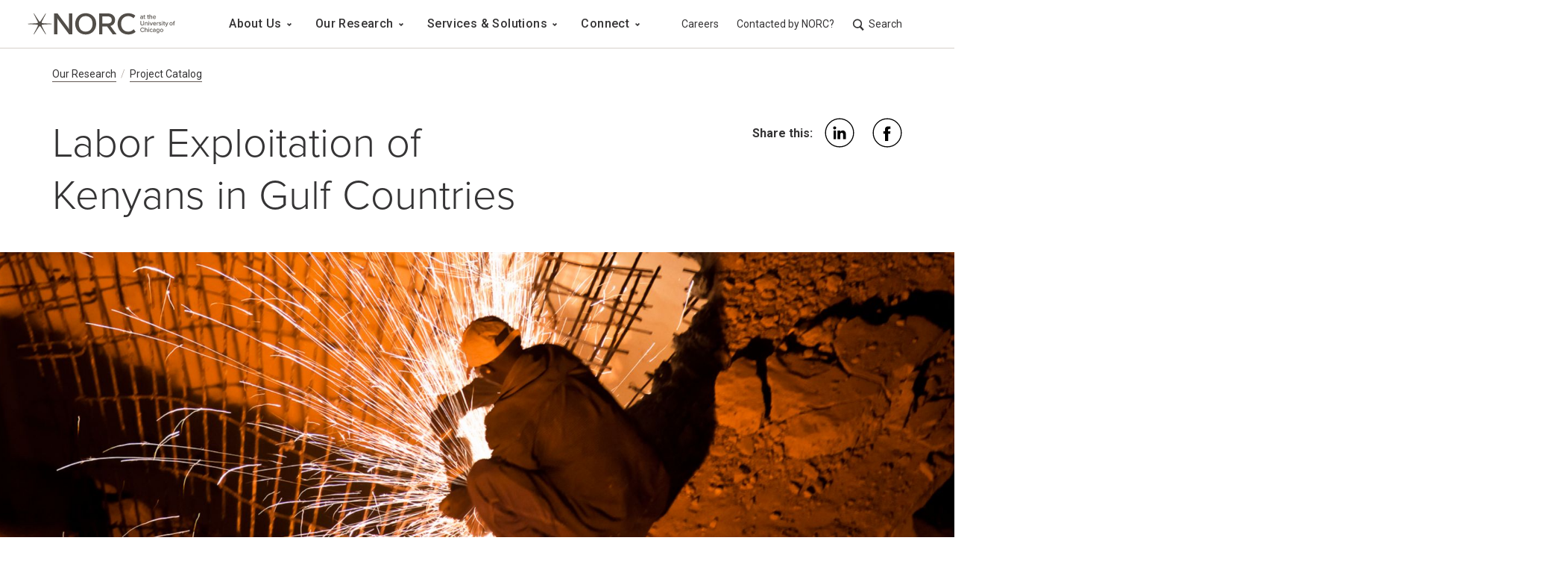

--- FILE ---
content_type: text/html;charset=utf-8
request_url: https://www.norc.org/research/projects/labor-exploitation-of-kenyans-in-gulf-countries.html
body_size: 17175
content:

<!DOCTYPE HTML>
<html lang="en">
    <head>
  
  

  <meta charset="UTF-8"/>
  <title>Labor Exploitation of Kenyans in Gulf Countries | NORC at the University of Chicago</title>
  <meta name="keywords" content="Strategy &amp; Planning,Strategic Communications,International Data Collection,International Evaluation,Hard-to-Reach Populations &amp; People in Vulnerable Situations Program Area,NORC Global,Data Collection &amp; Management,Erika Keaveney,Policy, Programs &amp; Evaluation,Research Design &amp; Methodology,Complete,International Programs,Analytics &amp; Data Science,Kareem Kysia,Hard-to-Reach Populations &amp; People in Vulnerable Situations,Labor Exploitation of Kenyans in Gulf Countries (Africa migrants migration labor trafficking),Project,Global Fund to End Modern Slavery"/>
  <meta name="description" content="Study finds East African workers commonly mistreated in Gulf Cooperation Council member nations"/>
  <meta name="template" content="project-page"/>
  <meta name="viewport" content="width=device-width, initial-scale=1"/>
  
  <meta property="og:title" content="Labor Exploitation of Kenyans in Gulf Countries | NORC at the University of Chicago"/>
  <meta property="og:description" content="Study finds East African workers commonly mistreated in Gulf Cooperation Council member nations"/>
  <meta property="og:image" content="https://www.norc.org/content/dam/norc-org/images/projects/56%20-%20Labor%20Exploitation%20of%20Kenyans%20in%20Gulf%20Countries.jpg"/>
  <meta property="og:image:secure_url" content="https://www.norc.org/content/dam/norc-org/images/projects/56%20-%20Labor%20Exploitation%20of%20Kenyans%20in%20Gulf%20Countries.jpg"/>
  <meta property="og:type" content="website"/>
  <meta name="twitter:card" content="summary"/>
  <meta name="twitter:creator"/>
  <meta name="twitter:image" content="https://www.norc.org/content/dam/norc-org/images/projects/56%20-%20Labor%20Exploitation%20of%20Kenyans%20in%20Gulf%20Countries.jpg"/>
  
  
  	<script defer="defer" type="text/javascript" src="/.rum/@adobe/helix-rum-js@%5E2/dist/rum-standalone.js"></script>
<script src="https://cmp.osano.com/16BiFaTi2fcA33cRQ/d50be46f-fe44-4793-8368-e6cd77532323/osano.js"></script>
  


      
<script type="application/ld+json">
    {
        "@context": "https://schema.org",
        "@type": "Organization",
        "name": "the nonpartisan and objective research organization NORC at the University of Chicago",
        "alternateName": "NORC",
        "url": "https://www.norc.org/",
        "logo": "https://www.norc.org/publishingimages/logo/logo.png",
        "contactPoint": {
            "@type": "ContactPoint",
            "telephone": "(312) 759-4266",
            "contactType": "customer service",
            "areaServed": "US",
            "availableLanguage": "en"
        },
        "sameAs": [
            "https://twitter.com/norcnews",
            "https://www.facebook.com/NORCatUofC",
            "https://www.linkedin.com/company/norc"
        ]
    }
</script>
      <script id="mcjs">!function(c,h,i,m,p){m=c.createElement(h),p=c.getElementsByTagName(h)[0],m.async=1,m.src=i,p.parentNode.insertBefore(m,p)}(document,"script","https://chimpstatic.com/mcjs-connected/js/users/5970924c5197382e4cb91af1b/e93c4158d34bb60b4804c9f0b.js");</script>
  
<link rel="canonical" href="https://www.norc.org/research/projects/labor-exploitation-of-kenyans-in-gulf-countries.html"/>
  


  
    
    

    

    


        <script type="text/javascript" src="https://assets.adobedtm.com/2a5aaabc3136/129d355876b1/launch-420b75ec7e9f.min.js" async></script>


    
    
    
<link rel="stylesheet" href="/etc.clientlibs/norc-org/clientlibs/clientlib-norcorg.lc-a22c9c181ab2a845ccd57ab404060a91-lc.min.css" type="text/css">
<link rel="stylesheet" href="/etc.clientlibs/core/wcm/components/accordion/v1/accordion/clientlibs/site.lc-44a1783be8e88dc73188908af6c38c01-lc.min.css" type="text/css">
<link rel="stylesheet" href="/etc.clientlibs/core/wcm/components/carousel/v1/carousel/clientlibs/site.lc-59c0d61dcf5eacb237a83816c6996ebd-lc.min.css" type="text/css">



    

  
  

  <script src="https://cdn.jsdelivr.net/npm/sharer.js@latest/sharer.min.js" integrity="sha384-QtJzoazgWnSTGIcWvTMYQ/ONHMdx3+7PsyWOSvQ46lJvHeDP7naFQtmPrHagbqfV" crossorigin="anonymous"></script>
</head>
    <body class="page basicpage  " id="page-a68b853f00" data-cmp-data-layer-enabled>
        <script nonce="2726c7f26c">
          window.adobeDataLayer = window.adobeDataLayer || [];
          adobeDataLayer.push({
              page: JSON.parse("{\x22page\u002Da68b853f00\x22:{\x22@type\x22:\x22norc\u002Dorg\/components\/structure\/page\x22,\x22repo:modifyDate\x22:\x222025\u002D12\u002D30T18:41:08Z\x22,\x22dc:title\x22:\x22Labor Exploitation of Kenyans in Gulf Countries\x22,\x22dc:description\x22:\x22Study finds East African workers commonly mistreated in Gulf Cooperation Council member nations\x22,\x22xdm:template\x22:\x22\/conf\/norc\u002Dorg\/settings\/wcm\/templates\/project\u002Dpage\x22,\x22xdm:language\x22:\x22en\x22,\x22xdm:tags\x22:[\x22Strategy \x26 Planning\x22,\x22Strategic Communications\x22,\x22International Data Collection\x22,\x22International Evaluation\x22,\x22Hard\u002Dto\u002DReach Populations \x26 People in Vulnerable Situations Program Area\x22,\x22NORC Global\x22,\x22Data Collection \x26 Management\x22,\x22Erika Keaveney\x22,\x22Policy, Programs \x26 Evaluation\x22,\x22Research Design \x26 Methodology\x22,\x22Complete\x22,\x22International Programs\x22,\x22Analytics \x26 Data Science\x22,\x22Kareem Kysia\x22,\x22Hard\u002Dto\u002DReach Populations \x26 People in Vulnerable Situations\x22,\x22Labor Exploitation of Kenyans in Gulf Countries (Africa migrants migration labor trafficking)\x22,\x22Project\x22,\x22Global Fund to End Modern Slavery\x22],\x22repo:path\x22:\x22\/content\/norc\u002Dorg\/us\/en\/research\/projects\/labor\u002Dexploitation\u002Dof\u002Dkenyans\u002Din\u002Dgulf\u002Dcountries.html\x22}}"),
              event:'cmp:show',
              eventInfo: {
                  path: 'page.page\u002Da68b853f00'
              }
          });
        </script>
        
        
            




            
<div id="fb-root"></div>

    
<script src="/etc.clientlibs/platform/components/structure/page/v1/page/clientlibs/sharing.lc-5783d2e215f92d2399a36b3b7df31012-lc.min.js"></script>




            
<div class="root container responsivegrid">

    
    <div id="container-2266886fe2" class="cmp-container">
        


<div class="aem-Grid aem-Grid--12 aem-Grid--default--12 ">
    
    <div class="experiencefragment spacing-none aem-GridColumn aem-GridColumn--default--12">
<div id="experiencefragment-d7164456bc" class="cmp-experiencefragment cmp-experiencefragment--header">

    



<div class="xf-content-height">
    <div class="root container responsivegrid">

    
    <div id="container-84734ff8d9" class="cmp-container">
        


<div class="aem-Grid aem-Grid--12 aem-Grid--default--12 ">
    
    <div class="header aem-GridColumn aem-GridColumn--default--12"><header data-cmp-is="norcHeader" data-show-sub-nav="false" class="cmp-header">
	<!-- this anchor tag will be used for skipping the main menu -->
	<a href="#mainContent" class="cmp-header__skip-link">Skip to main content</a>
	<div class="cmp-header__container">
		<div class="cmp-header__inner-contain">
			<div class="cmp-header__hamburger">
				
<button type="button" id="button-a769e0929a" class="cmp-button" data-cmp-clickable data-cmp-data-layer="{&#34;button-a769e0929a&#34;:{&#34;@type&#34;:&#34;norc-org/components/marketing/button&#34;}}">
    
    

    
</button>

			</div>
			<!-- html start for header logo -->
			<div class="cmp-header__logo-contain">
                
    <a href="https://www.norc.org/">
        <div class="cmp-image cq-dd-image" id="dynamic-logo-b56c4c9052">
            
    <picture>
        
            <source media="(min-width: 1024px)" srcset="https://www.norc.org/content/dam/non-dynamic-logos/norc-logo/NORCLogo_Full_Grey.svg"/>
        
        <img src="https://www.norc.org/content/dam/non-dynamic-logos/norc-logo/NORCLogo_Short_DkGrey.svg" alt="NORC at the University Chicago" class="image-src " data-cmp-hook-image="image"/>
    </picture>

        </div>
    </a>


    

			</div>
			<!-- html end for header logo -->
			<!-- html start for hamburger button -->
			<!-- Todos figure out the aria labels -->

			<!-- html end for hamburger button -->
			<div class="cmp-header__nav">
				<!-- Start for main menu -->
				
    <nav class="cmp-header__main-nav-container" id="main-nav" aria-label="Main Nav">
        <h2 class="sr-hidden">Main Navigation</h2>
        <ul class="cmp-header__main-nav" data-cmp-data-layer="{&#34;main-navigation-5c19bff04a&#34;:{&#34;@type&#34;:&#34;norc-org/components/dynamic-content/main-navigation&#34;,&#34;repo:modifyDate&#34;:&#34;2023-01-12T18:58:40Z&#34;}}">
            <li class="cmp-header__main-nav-item">
                
                <button aria-expanded="false" class="cmp-header__main-nav-item-link "><span class="cmp-header__main-nav-item-link-text">About Us</span>
                    <svg aria-hidden="true" width="7" height="5" viewBox="0 0 7 5" xmlns="http://www.w3.org/2000/svg">
                        <path d="M6.307.778 3.478 3.607.65.778" stroke="#7D7470" stroke-width="2" fill="none" fill-rule="evenodd"/>
                    </svg>

                </button>
                <div class="cmp-header__main-nav-submenu">
                    <div class="cmp-header__main-nav-submenu-container">
                        <div class="cmp-header__main-nav-submenu-row" data-column="3">
                            <button aria-label="Back to About Us" class="cmp-header__main-nav-submenu-back-button">
                                About Us
                            </button>
                            <div class="xfpage page basicpage">

    



<div class="xf-content-height">
    <div class="root container responsivegrid">

    
    <div id="container-0dcc826b61" class="cmp-container">
        


<div class="aem-Grid aem-Grid--12 aem-Grid--default--12 ">
    
    <div class="list aem-GridColumn--default--none aem-GridColumn aem-GridColumn--offset--default--0 aem-GridColumn--default--4"><div class="cmp-list__text__group" data-collapse>
    <h3 class=" cmp-list__title" id="list-7bc9641c71">Our Organization</h3>
    <div class="cmp-list__description"><p>We conduct objective, nonpartisan research and deliver insights that decision-makers can trust. </p>
</div>
    
    <ul aria-labelledby="list-7bc9641c71" class="cmp-list" data-cmp-data-layer="{&#34;list-7bc9641c71&#34;:{&#34;@type&#34;:&#34;platform/components/dynamic-content/list/v1/list&#34;,&#34;repo:modifyDate&#34;:&#34;2025-04-10T14:24:41Z&#34;}}">
        <li class="cmp-list__item" data-cmp-data-layer="{&#34;list-7bc9641c71-item-4f312e5570&#34;:{&#34;@type&#34;:&#34;norc-org/components/dynamic-content/list/item&#34;,&#34;repo:modifyDate&#34;:&#34;2022-12-01T18:17:57Z&#34;,&#34;dc:title&#34;:&#34;Who We Are&#34;,&#34;xdm:linkURL&#34;:&#34;/about/who-we-are.html&#34;}}">
    
        
            <a class=" cmp-list__item-link internal" data-cmp-clickable="true" href="/about/who-we-are.html" target="_self">
                <span class="cmp-list__item-title">Who We Are</span>
                
            </a>
        
        
    
</li>
    
        <li class="cmp-list__item" data-cmp-data-layer="{&#34;list-7bc9641c71-item-babbd4405f&#34;:{&#34;@type&#34;:&#34;norc-org/components/dynamic-content/list/item&#34;,&#34;repo:modifyDate&#34;:&#34;2023-02-09T23:31:57Z&#34;,&#34;dc:title&#34;:&#34;Leadership&#34;,&#34;xdm:linkURL&#34;:&#34;/about/leadership.html&#34;}}">
    
        
            <a class=" cmp-list__item-link internal" data-cmp-clickable="true" href="/about/leadership.html" target="_self">
                <span class="cmp-list__item-title">Leadership</span>
                
            </a>
        
        
    
</li>
    
        <li class="cmp-list__item" data-cmp-data-layer="{&#34;list-7bc9641c71-item-f150e59a2d&#34;:{&#34;@type&#34;:&#34;norc-org/components/dynamic-content/list/item&#34;,&#34;repo:modifyDate&#34;:&#34;2022-12-01T18:33:34Z&#34;,&#34;dc:title&#34;:&#34;Find an Expert&#34;,&#34;xdm:linkURL&#34;:&#34;/about/experts.html&#34;}}">
    
        
            <a class=" cmp-list__item-link internal" data-cmp-clickable="true" href="/about/experts.html" target="_self">
                <span class="cmp-list__item-title">Find an Expert</span>
                
            </a>
        
        
    
</li>
    
        <li class="cmp-list__item" data-cmp-data-layer="{&#34;list-7bc9641c71-item-22269593cf&#34;:{&#34;@type&#34;:&#34;norc-org/components/dynamic-content/list/item&#34;,&#34;repo:modifyDate&#34;:&#34;2022-12-14T18:47:40Z&#34;,&#34;dc:title&#34;:&#34;Departments, Centers &amp; Programs&#34;,&#34;xdm:linkURL&#34;:&#34;/about/departments.html&#34;}}">
    
        
            <a class=" cmp-list__item-link internal" data-cmp-clickable="true" href="/about/departments.html" target="_self">
                <span class="cmp-list__item-title">Departments, Centers &amp; Programs</span>
                
            </a>
        
        
    
</li>
    
        <li class="cmp-list__item" data-cmp-data-layer="{&#34;list-7bc9641c71-item-405e3192a4&#34;:{&#34;@type&#34;:&#34;norc-org/components/dynamic-content/list/item&#34;,&#34;repo:modifyDate&#34;:&#34;2025-04-09T22:00:34Z&#34;,&#34;dc:title&#34;:&#34;Contract Vehicles&#34;,&#34;xdm:linkURL&#34;:&#34;/about/contract-vehicles.html&#34;}}">
    
        
            <a class=" cmp-list__item-link internal" data-cmp-clickable="true" href="/about/contract-vehicles.html" target="_self">
                <span class="cmp-list__item-title">Contract Vehicles</span>
                
            </a>
        
        
    
</li>
    </ul>
</div>

    

</div>
<div class="container responsivegrid spacing-none aem-GridColumn--default--none aem-GridColumn aem-GridColumn--offset--default--0 aem-GridColumn--default--4">

    
    <div id="container-89df219b81" class="cmp-container">
        


<div class="aem-Grid aem-Grid--4 aem-Grid--default--4 ">
    
    <div class="mixed-list publication-list list aem-GridColumn aem-GridColumn--default--4"><div class="cmp-list__text__group" data-collapse>
    <h3 class=" cmp-list__title" id="mixed-list-2da8ddfbd4">Working at NORC</h3>
    <div class="cmp-list__description"><p>We’re always looking for talented, mission-driven people to strengthen and diversify our staff.</p>
</div>
    <ul aria-labelledby="mixed-list-2da8ddfbd4" class="cmp-list" data-cmp-data-layer="{&#34;mixed-list-2da8ddfbd4&#34;:{&#34;@type&#34;:&#34;platform/components/dynamic-content/mixed-list/v1/mixed-list&#34;,&#34;repo:modifyDate&#34;:&#34;2023-03-02T18:11:38Z&#34;}}">
        <li class="cmp-list__item">
    <div>
        
            <a class=" cmp-list__item-link internal" data-cmp-clickable="true" href="/about/people-and-culture.html" target="_self">
                
                <span class="cmp-list__item-title">Our People &amp; Culture </span>
                
            </a>
        
        
    </div>
</li>
    
        <li class="cmp-list__item">
    <div>
        
            <a class=" cmp-list__item-link internal" data-cmp-clickable="true" href="/about/careers.html" target="_self">
                
                <span class="cmp-list__item-title">Careers </span>
                
            </a>
        
        
    </div>
</li>
    
        <li class="cmp-list__item">
    <div>
        
            <a class=" cmp-list__item-link external" data-cmp-clickable="true" href="https://careers.norc.org/" target="_blank">
                <span class="sr-hidden">opens in new tab</span>
                <span class="cmp-list__item-title">Job Openings </span>
                
            </a>
        
        
    </div>
</li>
    
        <li class="cmp-list__item">
    <div>
        
            <a class=" cmp-list__item-link internal" data-cmp-clickable="true" href="/about/careers/internship-program.html" target="_self">
                
                <span class="cmp-list__item-title">Internship Program </span>
                
            </a>
        
        
    </div>
</li>
    </ul>
</div>

    

</div>
<div class="cmp-button link spacing-none aem-GridColumn aem-GridColumn--default--4">
    <a id="link-1f50d5a7ae" data-cmp-data-layer="{&#34;link-1f50d5a7ae&#34;:{&#34;@type&#34;:&#34;norc-org/components/marketing/link&#34;,&#34;repo:modifyDate&#34;:&#34;2022-12-20T18:09:37Z&#34;}}" href="/about.html" class="internal" target="_self">View All About Us</a>



    
</div>

    
</div>

    </div>

    
</div>
<div class="container responsivegrid spacing-none aem-GridColumn--default--none aem-GridColumn aem-GridColumn--offset--default--0 aem-GridColumn--default--4">

    
    <div id="container-1270602c7c" class="cmp-container">
        


<div class="aem-Grid aem-Grid--4 aem-Grid--default--4 ">
    
    <div class="teaser vertical-align spacing-none aem-GridColumn--default--none aem-GridColumn aem-GridColumn--offset--default--0 aem-GridColumn--default--4"><div id="teaser-2c8855735f" class="cmp-teaser" data-cmp-data-layer="{&#34;teaser-2c8855735f&#34;:{&#34;@type&#34;:&#34;platform/components/marketing/teaser/v1/teaser&#34;,&#34;repo:modifyDate&#34;:&#34;2023-05-08T18:22:06Z&#34;,&#34;dc:title&#34;:&#34;Subscribe to NORC Now&#34;,&#34;dc:description&#34;:&#34;&lt;p>Our monthly newsletter keeps you informed of our latest findings and innovations.&lt;/p>\r\n&#34;,&#34;xdm:linkURL&#34;:&#34;/research/subscribe.html&#34;}}">
    <div class="cmp-teaser__content">
        
    <h2 class="cmp-teaser__title ">
     <a data-cmp-clickable="true" class="internal" href="/research/subscribe.html" target="_self">Subscribe to NORC Now</a>
    </h2>

        
    

        
    <div class="cmp-teaser__description">
       <p>Our monthly newsletter keeps you informed of our latest findings and innovations.</p>
</div>
    
    

        
    <div class="cmp-teaser__button-contain">
        
    
    <a class="internal  cmp-teaser__button  image-teaser" data-cmp-clickable data-cmp-data-layer="{&#34;teaser-2c8855735f-cta-a4986528b6&#34;:{&#34;@type&#34;:&#34;norc-org/components/marketing/teaser/cta&#34;,&#34;dc:title&#34;:&#34;Subscribe Today&#34;,&#34;xdm:linkURL&#34;:&#34;/research/subscribe.html&#34;}}" href="/research/subscribe.html" id="teaser-2c8855735f-cta-a4986528b6">
        <span class="cmp-button__text">Subscribe Today</span>
    </a>

    </div>

    </div>
    
    <div class="cmp-teaser__image">
        <a tabindex="-1" class="internal" href="/research/subscribe.html" target="_self">
            
                
    <picture>
        
            <source media="(min-width: 1024px)" srcset="https://s7d1.scene7.com/is/image/norc/About_NavCTA:desktopHorizontal"/>
        
            <source media="(min-width: 768px)" srcset="https://s7d1.scene7.com/is/image/norc/About_NavCTA:desktopSmallHorizontal"/>
        
            <source media="(min-width: 576px)" srcset="https://s7d1.scene7.com/is/image/norc/About_NavCTA:tabletHorizontal"/>
        
        <img src="https://s7d1.scene7.com/is/image/norc/About_NavCTA:mobileHorizontal" alt="Visual example of NORC Now email newsletter" class="image-src " data-cmp-hook-image="image"/>
    </picture>

            
        </a>
    </div>

</div>

    

</div>

    
</div>

    </div>

    
</div>

    
</div>

    </div>

    
</div>

</div>
</div>

                        </div>
                    </div>
                </div>
            </li>
        
            <li class="cmp-header__main-nav-item">
                
                <button aria-expanded="false" class="cmp-header__main-nav-item-link "><span class="cmp-header__main-nav-item-link-text">Our Research</span>
                    <svg aria-hidden="true" width="7" height="5" viewBox="0 0 7 5" xmlns="http://www.w3.org/2000/svg">
                        <path d="M6.307.778 3.478 3.607.65.778" stroke="#7D7470" stroke-width="2" fill="none" fill-rule="evenodd"/>
                    </svg>

                </button>
                <div class="cmp-header__main-nav-submenu">
                    <div class="cmp-header__main-nav-submenu-container">
                        <div class="cmp-header__main-nav-submenu-row" data-column="3">
                            <button aria-label="Back to Our Research" class="cmp-header__main-nav-submenu-back-button">
                                Our Research
                            </button>
                            <div class="xfpage page basicpage">

    



<div class="xf-content-height">
    <div class="root container responsivegrid">

    
    <div id="container-0b35f6dfda" class="cmp-container">
        


<div class="aem-Grid aem-Grid--12 aem-Grid--default--12 ">
    
    <div class="list aem-GridColumn--default--none aem-GridColumn aem-GridColumn--offset--default--0 aem-GridColumn--default--4"><div class="cmp-list__text__group" data-collapse>
    <h3 class=" cmp-list__title" id="list-25f498dc1b">Research Divisions</h3>
    <div class="cmp-list__description"><p>As a pioneer in measuring and understanding the world, NORC studies almost every aspect of the human experience.</p>
</div>
    
    <ul aria-labelledby="list-25f498dc1b" class="cmp-list" data-cmp-data-layer="{&#34;list-25f498dc1b&#34;:{&#34;@type&#34;:&#34;platform/components/dynamic-content/list/v1/list&#34;,&#34;repo:modifyDate&#34;:&#34;2022-12-14T21:18:49Z&#34;}}">
        <li class="cmp-list__item" data-cmp-data-layer="{&#34;list-25f498dc1b-item-7e28978a50&#34;:{&#34;@type&#34;:&#34;norc-org/components/dynamic-content/list/item&#34;,&#34;repo:modifyDate&#34;:&#34;2022-12-01T18:17:57Z&#34;,&#34;dc:title&#34;:&#34;NORC Economics&#34;,&#34;xdm:linkURL&#34;:&#34;/research/economics.html&#34;}}">
    
        
            <a class=" cmp-list__item-link internal" data-cmp-clickable="true" href="/research/economics.html" target="_self">
                <span class="cmp-list__item-title">NORC Economics</span>
                
            </a>
        
        
    
</li>
    
        <li class="cmp-list__item" data-cmp-data-layer="{&#34;list-25f498dc1b-item-ffd474492b&#34;:{&#34;@type&#34;:&#34;norc-org/components/dynamic-content/list/item&#34;,&#34;repo:modifyDate&#34;:&#34;2022-12-01T18:17:57Z&#34;,&#34;dc:title&#34;:&#34;NORC Education&#34;,&#34;xdm:linkURL&#34;:&#34;/research/education.html&#34;}}">
    
        
            <a class=" cmp-list__item-link internal" data-cmp-clickable="true" href="/research/education.html" target="_self">
                <span class="cmp-list__item-title">NORC Education</span>
                
            </a>
        
        
    
</li>
    
        <li class="cmp-list__item" data-cmp-data-layer="{&#34;list-25f498dc1b-item-3f58bbad01&#34;:{&#34;@type&#34;:&#34;norc-org/components/dynamic-content/list/item&#34;,&#34;repo:modifyDate&#34;:&#34;2022-12-01T18:17:58Z&#34;,&#34;dc:title&#34;:&#34;NORC Global&#34;,&#34;xdm:linkURL&#34;:&#34;/research/global.html&#34;}}">
    
        
            <a class=" cmp-list__item-link internal" data-cmp-clickable="true" href="/research/global.html" target="_self">
                <span class="cmp-list__item-title">NORC Global</span>
                
            </a>
        
        
    
</li>
    
        <li class="cmp-list__item" data-cmp-data-layer="{&#34;list-25f498dc1b-item-d76278e6b4&#34;:{&#34;@type&#34;:&#34;norc-org/components/dynamic-content/list/item&#34;,&#34;repo:modifyDate&#34;:&#34;2022-12-01T18:17:58Z&#34;,&#34;dc:title&#34;:&#34;NORC Health&#34;,&#34;xdm:linkURL&#34;:&#34;/research/health.html&#34;}}">
    
        
            <a class=" cmp-list__item-link internal" data-cmp-clickable="true" href="/research/health.html" target="_self">
                <span class="cmp-list__item-title">NORC Health</span>
                
            </a>
        
        
    
</li>
    
        <li class="cmp-list__item" data-cmp-data-layer="{&#34;list-25f498dc1b-item-79df7ce82a&#34;:{&#34;@type&#34;:&#34;norc-org/components/dynamic-content/list/item&#34;,&#34;repo:modifyDate&#34;:&#34;2022-12-01T18:17:58Z&#34;,&#34;dc:title&#34;:&#34;NORC Public Affairs&#34;,&#34;xdm:linkURL&#34;:&#34;/research/public-affairs.html&#34;}}">
    
        
            <a class=" cmp-list__item-link internal" data-cmp-clickable="true" href="/research/public-affairs.html" target="_self">
                <span class="cmp-list__item-title">NORC Public Affairs</span>
                
            </a>
        
        
    
</li>
    
        <li class="cmp-list__item" data-cmp-data-layer="{&#34;list-25f498dc1b-item-1bb28733fc&#34;:{&#34;@type&#34;:&#34;norc-org/components/dynamic-content/list/item&#34;,&#34;repo:modifyDate&#34;:&#34;2022-12-01T18:17:58Z&#34;,&#34;dc:title&#34;:&#34;NORC Research Science&#34;,&#34;xdm:linkURL&#34;:&#34;/research/research-science.html&#34;}}">
    
        
            <a class=" cmp-list__item-link internal" data-cmp-clickable="true" href="/research/research-science.html" target="_self">
                <span class="cmp-list__item-title">NORC Research Science</span>
                
            </a>
        
        
    
</li>
    
        <li class="cmp-list__item" data-cmp-data-layer="{&#34;list-25f498dc1b-item-2a5b5fe6bd&#34;:{&#34;@type&#34;:&#34;norc-org/components/dynamic-content/list/item&#34;,&#34;repo:modifyDate&#34;:&#34;2022-12-01T18:17:58Z&#34;,&#34;dc:title&#34;:&#34;NORC Society &amp; Culture &#34;,&#34;xdm:linkURL&#34;:&#34;/research/society-and-culture.html&#34;}}">
    
        
            <a class=" cmp-list__item-link internal" data-cmp-clickable="true" href="/research/society-and-culture.html" target="_self">
                <span class="cmp-list__item-title">NORC Society &amp; Culture </span>
                
            </a>
        
        
    
</li>
    
        <li class="cmp-list__item" data-cmp-data-layer="{&#34;list-25f498dc1b-item-6dcc3da3c0&#34;:{&#34;@type&#34;:&#34;norc-org/components/dynamic-content/list/item&#34;,&#34;repo:modifyDate&#34;:&#34;2023-02-10T14:15:47Z&#34;,&#34;dc:title&#34;:&#34;All Research Topics&#34;,&#34;xdm:linkURL&#34;:&#34;/research/topics.html&#34;}}">
    
        
            <a class=" cmp-list__item-link internal" data-cmp-clickable="true" href="/research/topics.html" target="_self">
                <span class="cmp-list__item-title">All Research Topics</span>
                
            </a>
        
        
    
</li>
    </ul>
</div>

    

</div>
<div class="container responsivegrid spacing-none aem-GridColumn--default--none aem-GridColumn aem-GridColumn--offset--default--0 aem-GridColumn--default--4">

    
    
    
    <div id="container-faa0606ad8" class="cmp-container">
        
        <div class="list spacing-small"><div class="cmp-list__text__group">
    <h3 class=" cmp-list__title" id="list-a2d2a2998a">Projects &amp; Impact</h3>
    <div class="cmp-list__description"><p>NORC provides the objectivity and expertise necessary to inform the critical decisions facing society.</p>
</div>
    
    <ul aria-labelledby="list-a2d2a2998a" class="cmp-list" data-cmp-data-layer="{&#34;list-a2d2a2998a&#34;:{&#34;@type&#34;:&#34;platform/components/dynamic-content/list/v1/list&#34;,&#34;repo:modifyDate&#34;:&#34;2024-10-31T20:48:28Z&#34;}}">
        <li class="cmp-list__item" data-cmp-data-layer="{&#34;list-a2d2a2998a-item-b99eef1459&#34;:{&#34;@type&#34;:&#34;norc-org/components/dynamic-content/list/item&#34;,&#34;repo:modifyDate&#34;:&#34;2022-12-15T15:29:39Z&#34;,&#34;dc:title&#34;:&#34;Project Catalog&#34;,&#34;xdm:linkURL&#34;:&#34;/research/projects.html&#34;}}">
    
        
            <a class=" cmp-list__item-link internal" data-cmp-clickable="true" href="/research/projects.html" target="_self">
                <span class="cmp-list__item-title">Project Catalog</span>
                
            </a>
        
        
    
</li>
    
        <li class="cmp-list__item" data-cmp-data-layer="{&#34;list-a2d2a2998a-item-5cc27593ec&#34;:{&#34;@type&#34;:&#34;norc-org/components/dynamic-content/list/item&#34;,&#34;repo:modifyDate&#34;:&#34;2022-12-15T15:32:36Z&#34;,&#34;dc:title&#34;:&#34;Research Library &amp; Findings&#34;,&#34;xdm:linkURL&#34;:&#34;/research/library.html&#34;}}">
    
        
            <a class=" cmp-list__item-link internal" data-cmp-clickable="true" href="/research/library.html" target="_self">
                <span class="cmp-list__item-title">Research Library &amp; Findings</span>
                
            </a>
        
        
    
</li>
    
        <li class="cmp-list__item" data-cmp-data-layer="{&#34;list-a2d2a2998a-item-e3deb565ea&#34;:{&#34;@type&#34;:&#34;norc-org/components/dynamic-content/list/item&#34;,&#34;repo:modifyDate&#34;:&#34;2024-10-31T20:39:02Z&#34;,&#34;dc:title&#34;:&#34;Data Visualizations &amp; Infographics&#34;,&#34;xdm:linkURL&#34;:&#34;/research/data-visualization.html&#34;}}">
    
        
            <a class=" cmp-list__item-link internal" data-cmp-clickable="true" href="/research/data-visualization.html" target="_self">
                <span class="cmp-list__item-title">Data Visualizations &amp; Infographics</span>
                
            </a>
        
        
    
</li>
    </ul>
</div>

    

</div>
<div class="list spacing-medium"><div class="cmp-list__text__group">
    <h3 class=" cmp-list__title" id="list-d39410abde">News &amp; Updates</h3>
    <div class="cmp-list__description"><p>Get the latest on how NORC insights are informing society&#39;s most critical decisions.<br />
</p>
</div>
    
    <ul aria-labelledby="list-d39410abde" class="cmp-list" data-cmp-data-layer="{&#34;list-d39410abde&#34;:{&#34;@type&#34;:&#34;platform/components/dynamic-content/list/v1/list&#34;,&#34;repo:modifyDate&#34;:&#34;2022-12-21T19:51:11Z&#34;}}">
        <li class="cmp-list__item" data-cmp-data-layer="{&#34;list-d39410abde-item-7736c077a7&#34;:{&#34;@type&#34;:&#34;norc-org/components/dynamic-content/list/item&#34;,&#34;repo:modifyDate&#34;:&#34;2022-12-16T16:14:58Z&#34;,&#34;dc:title&#34;:&#34;NORC News&#34;,&#34;xdm:linkURL&#34;:&#34;/research/norc-news.html&#34;}}">
    
        
            <a class=" cmp-list__item-link internal" data-cmp-clickable="true" href="/research/norc-news.html" target="_self">
                <span class="cmp-list__item-title">NORC News</span>
                
            </a>
        
        
    
</li>
    
        <li class="cmp-list__item" data-cmp-data-layer="{&#34;list-d39410abde-item-0bbdfa9e14&#34;:{&#34;@type&#34;:&#34;norc-org/components/dynamic-content/list/item&#34;,&#34;repo:modifyDate&#34;:&#34;2022-12-15T15:34:13Z&#34;,&#34;dc:title&#34;:&#34;Subscribe to NORC Now&#34;,&#34;xdm:linkURL&#34;:&#34;/research/subscribe.html&#34;}}">
    
        
            <a class=" cmp-list__item-link internal" data-cmp-clickable="true" href="/research/subscribe.html" target="_self">
                <span class="cmp-list__item-title">Subscribe to NORC Now</span>
                
            </a>
        
        
    
</li>
    
        <li class="cmp-list__item" data-cmp-data-layer="{&#34;list-d39410abde-item-5ea169ec2a&#34;:{&#34;@type&#34;:&#34;norc-org/components/dynamic-content/list/item&#34;,&#34;repo:modifyDate&#34;:&#34;2023-02-10T14:17:29Z&#34;,&#34;dc:title&#34;:&#34;Media Mentions&#34;,&#34;xdm:linkURL&#34;:&#34;/research/media-mentions.html&#34;}}">
    
        
            <a class=" cmp-list__item-link internal" data-cmp-clickable="true" href="/research/media-mentions.html" target="_self">
                <span class="cmp-list__item-title">Media Mentions</span>
                
            </a>
        
        
    
</li>
    </ul>
</div>

    

</div>
<div class="cmp-button link spacing-none">
    <a id="link-83be1e2b32" data-cmp-data-layer="{&#34;link-83be1e2b32&#34;:{&#34;@type&#34;:&#34;norc-org/components/marketing/link&#34;,&#34;repo:modifyDate&#34;:&#34;2022-07-08T14:28:48Z&#34;}}" href="/research.html" class="internal" target="_self">View All Research</a>



    
</div>

        
    </div>

</div>
<div class="container responsivegrid spacing-none aem-GridColumn--default--none aem-GridColumn aem-GridColumn--offset--default--0 aem-GridColumn--default--4">

    
    <div id="container-101ab3cc47" class="cmp-container">
        


<div class="aem-Grid aem-Grid--4 aem-Grid--default--4 ">
    
    <div class="teaser vertical-align spacing-none aem-GridColumn--default--none aem-GridColumn aem-GridColumn--offset--default--0 aem-GridColumn--default--4"><div id="teaser-00568c9ffc" class="cmp-teaser" data-cmp-data-layer="{&#34;teaser-00568c9ffc&#34;:{&#34;@type&#34;:&#34;platform/components/marketing/teaser/v1/teaser&#34;,&#34;repo:modifyDate&#34;:&#34;2025-03-14T19:05:00Z&#34;,&#34;dc:title&#34;:&#34;Project Catalog&#34;,&#34;dc:description&#34;:&#34;&lt;p>The depth and range of NORC’s work are constantly growing.&lt;/p>\r\n&#34;,&#34;xdm:linkURL&#34;:&#34;/research/projects.html&#34;}}">
    <div class="cmp-teaser__content">
        
    <h2 class="cmp-teaser__title ">
     <a data-cmp-clickable="true" class="internal" href="/research/projects.html" target="_self">Project Catalog</a>
    </h2>

        
    

        
    <div class="cmp-teaser__description">
       <p>The depth and range of NORC’s work are constantly growing.</p>
</div>
    
    

        
    <div class="cmp-teaser__button-contain">
        
    
    <a class="internal  cmp-teaser__button  image-teaser" data-cmp-clickable data-cmp-data-layer="{&#34;teaser-00568c9ffc-cta-e26e55ee5c&#34;:{&#34;@type&#34;:&#34;norc-org/components/marketing/teaser/cta&#34;,&#34;dc:title&#34;:&#34;Explore Our Projects&#34;,&#34;xdm:linkURL&#34;:&#34;/research/projects.html&#34;}}" href="/research/projects.html" id="teaser-00568c9ffc-cta-e26e55ee5c">
        <span class="cmp-button__text">Explore Our Projects</span>
    </a>

    </div>

    </div>
    
    <div class="cmp-teaser__image">
        <a tabindex="-1" class="internal" href="/research/projects.html" target="_self">
            
                
    <picture>
        
            <source media="(min-width: 1024px)" srcset="https://s7d1.scene7.com/is/image/norc/Project_Catalog_NavMenu_CTA:desktopHorizontal"/>
        
            <source media="(min-width: 768px)" srcset="https://s7d1.scene7.com/is/image/norc/Project_Catalog_NavMenu_CTA:desktopSmallHorizontal"/>
        
            <source media="(min-width: 576px)" srcset="https://s7d1.scene7.com/is/image/norc/Project_Catalog_NavMenu_CTA:tabletHorizontal"/>
        
        <img src="https://s7d1.scene7.com/is/image/norc/Project_Catalog_NavMenu_CTA:mobileHorizontal" alt="collage of projects found in NORC&#39;s project catalog" class="image-src " data-cmp-hook-image="image"/>
    </picture>

            
        </a>
    </div>

</div>

    

</div>

    
</div>

    </div>

    
</div>

    
</div>

    </div>

    
</div>

</div>
</div>

                        </div>
                    </div>
                </div>
            </li>
        
            <li class="cmp-header__main-nav-item">
                
                <button aria-expanded="false" class="cmp-header__main-nav-item-link "><span class="cmp-header__main-nav-item-link-text">Services &amp; Solutions</span>
                    <svg aria-hidden="true" width="7" height="5" viewBox="0 0 7 5" xmlns="http://www.w3.org/2000/svg">
                        <path d="M6.307.778 3.478 3.607.65.778" stroke="#7D7470" stroke-width="2" fill="none" fill-rule="evenodd"/>
                    </svg>

                </button>
                <div class="cmp-header__main-nav-submenu">
                    <div class="cmp-header__main-nav-submenu-container">
                        <div class="cmp-header__main-nav-submenu-row" data-column="3">
                            <button aria-label="Back to Services &amp; Solutions" class="cmp-header__main-nav-submenu-back-button">
                                Services &amp; Solutions
                            </button>
                            <div class="xfpage page basicpage">

    



<div class="xf-content-height">
    <div class="root container responsivegrid">

    
    <div id="container-47f3c86aa8" class="cmp-container">
        


<div class="aem-Grid aem-Grid--12 aem-Grid--default--12 ">
    
    <div class="list aem-GridColumn--default--none aem-GridColumn aem-GridColumn--offset--default--0 aem-GridColumn--default--4"><div class="cmp-list__text__group" data-collapse>
    <h3 class=" cmp-list__title" id="list-c4e8a4bf00">Services</h3>
    <div class="cmp-list__description"><p>Our comprehensive, integrated services span the research cycle.</p>
</div>
    
    <ul aria-labelledby="list-c4e8a4bf00" class="cmp-list" data-cmp-data-layer="{&#34;list-c4e8a4bf00&#34;:{&#34;@type&#34;:&#34;platform/components/dynamic-content/list/v1/list&#34;,&#34;repo:modifyDate&#34;:&#34;2022-12-14T21:32:39Z&#34;}}">
        <li class="cmp-list__item" data-cmp-data-layer="{&#34;list-c4e8a4bf00-item-a6ccd7dacd&#34;:{&#34;@type&#34;:&#34;norc-org/components/dynamic-content/list/item&#34;,&#34;repo:modifyDate&#34;:&#34;2022-12-14T20:08:35Z&#34;,&#34;dc:title&#34;:&#34;Strategy &amp; Planning&#34;,&#34;xdm:linkURL&#34;:&#34;/services-solutions/strategy-and-planning.html&#34;}}">
    
        
            <a class=" cmp-list__item-link internal" data-cmp-clickable="true" href="/services-solutions/strategy-and-planning.html" target="_self">
                <span class="cmp-list__item-title">Strategy &amp; Planning</span>
                
            </a>
        
        
    
</li>
    
        <li class="cmp-list__item" data-cmp-data-layer="{&#34;list-c4e8a4bf00-item-8598870dc7&#34;:{&#34;@type&#34;:&#34;norc-org/components/dynamic-content/list/item&#34;,&#34;repo:modifyDate&#34;:&#34;2022-12-14T20:09:02Z&#34;,&#34;dc:title&#34;:&#34;Research Design &amp; Methodology &#34;,&#34;xdm:linkURL&#34;:&#34;/services-solutions/design-and-methodology.html&#34;}}">
    
        
            <a class=" cmp-list__item-link internal" data-cmp-clickable="true" href="/services-solutions/design-and-methodology.html" target="_self">
                <span class="cmp-list__item-title">Research Design &amp; Methodology </span>
                
            </a>
        
        
    
</li>
    
        <li class="cmp-list__item" data-cmp-data-layer="{&#34;list-c4e8a4bf00-item-e0c9a629b7&#34;:{&#34;@type&#34;:&#34;norc-org/components/dynamic-content/list/item&#34;,&#34;repo:modifyDate&#34;:&#34;2022-12-14T20:09:27Z&#34;,&#34;dc:title&#34;:&#34;Data Collection &amp; Management &#34;,&#34;xdm:linkURL&#34;:&#34;/services-solutions/data-collection-and-management.html&#34;}}">
    
        
            <a class=" cmp-list__item-link internal" data-cmp-clickable="true" href="/services-solutions/data-collection-and-management.html" target="_self">
                <span class="cmp-list__item-title">Data Collection &amp; Management </span>
                
            </a>
        
        
    
</li>
    
        <li class="cmp-list__item" data-cmp-data-layer="{&#34;list-c4e8a4bf00-item-10fc999f63&#34;:{&#34;@type&#34;:&#34;norc-org/components/dynamic-content/list/item&#34;,&#34;repo:modifyDate&#34;:&#34;2022-12-14T20:09:57Z&#34;,&#34;dc:title&#34;:&#34;Analytics &amp; Data Science &#34;,&#34;xdm:linkURL&#34;:&#34;/services-solutions/analytics-and-data-science.html&#34;}}">
    
        
            <a class=" cmp-list__item-link internal" data-cmp-clickable="true" href="/services-solutions/analytics-and-data-science.html" target="_self">
                <span class="cmp-list__item-title">Analytics &amp; Data Science </span>
                
            </a>
        
        
    
</li>
    
        <li class="cmp-list__item" data-cmp-data-layer="{&#34;list-c4e8a4bf00-item-e9848c5a90&#34;:{&#34;@type&#34;:&#34;norc-org/components/dynamic-content/list/item&#34;,&#34;repo:modifyDate&#34;:&#34;2023-03-02T12:01:22Z&#34;,&#34;dc:title&#34;:&#34;Policy, Programs &amp; Evaluation&#34;,&#34;xdm:linkURL&#34;:&#34;/services-solutions/policy-programs-and-evaluation.html&#34;}}">
    
        
            <a class=" cmp-list__item-link internal" data-cmp-clickable="true" href="/services-solutions/policy-programs-and-evaluation.html" target="_self">
                <span class="cmp-list__item-title">Policy, Programs &amp; Evaluation</span>
                
            </a>
        
        
    
</li>
    
        <li class="cmp-list__item" data-cmp-data-layer="{&#34;list-c4e8a4bf00-item-350322d032&#34;:{&#34;@type&#34;:&#34;norc-org/components/dynamic-content/list/item&#34;,&#34;repo:modifyDate&#34;:&#34;2023-03-02T12:00:31Z&#34;,&#34;dc:title&#34;:&#34;Strategic Communications &#34;,&#34;xdm:linkURL&#34;:&#34;/services-solutions/strategic-communications.html&#34;}}">
    
        
            <a class=" cmp-list__item-link internal" data-cmp-clickable="true" href="/services-solutions/strategic-communications.html" target="_self">
                <span class="cmp-list__item-title">Strategic Communications </span>
                
            </a>
        
        
    
</li>
    
        <li class="cmp-list__item" data-cmp-data-layer="{&#34;list-c4e8a4bf00-item-412f375e4a&#34;:{&#34;@type&#34;:&#34;norc-org/components/dynamic-content/list/item&#34;,&#34;repo:modifyDate&#34;:&#34;2023-03-02T12:03:38Z&#34;,&#34;dc:title&#34;:&#34;Data Visualization &amp; Information Design&#34;,&#34;xdm:linkURL&#34;:&#34;/services-solutions/data-visualization-and-information-design.html&#34;}}">
    
        
            <a class=" cmp-list__item-link internal" data-cmp-clickable="true" href="/services-solutions/data-visualization-and-information-design.html" target="_self">
                <span class="cmp-list__item-title">Data Visualization &amp; Information Design</span>
                
            </a>
        
        
    
</li>
    </ul>
</div>

    

</div>
<div class="container responsivegrid spacing-none aem-GridColumn--default--none aem-GridColumn aem-GridColumn--offset--default--0 aem-GridColumn--default--4">

    
    <div id="container-a30fbaacd2" class="cmp-container">
        


<div class="aem-Grid aem-Grid--4 aem-Grid--default--4 ">
    
    <div class="list aem-GridColumn--default--none aem-GridColumn aem-GridColumn--offset--default--0 aem-GridColumn--default--4"><div class="cmp-list__text__group" data-collapse>
    <h3 class=" cmp-list__title" id="list-def2bde477">Solutions</h3>
    <div class="cmp-list__description"><p>We can respond quickly to emerging research needs with <a href="/services-solutions.html#solutions-overview">innovative solutions.</a></p>
</div>
    
    <ul aria-labelledby="list-def2bde477" class="cmp-list" data-cmp-data-layer="{&#34;list-def2bde477&#34;:{&#34;@type&#34;:&#34;platform/components/dynamic-content/list/v1/list&#34;,&#34;repo:modifyDate&#34;:&#34;2025-09-17T18:28:33Z&#34;}}">
        <li class="cmp-list__item" data-cmp-data-layer="{&#34;list-def2bde477-item-9a508c7cd6&#34;:{&#34;@type&#34;:&#34;norc-org/components/dynamic-content/list/item&#34;,&#34;repo:modifyDate&#34;:&#34;2025-12-19T17:42:41Z&#34;,&#34;dc:title&#34;:&#34;AmeriSpeak&#34;,&#34;xdm:linkURL&#34;:&#34;/services-solutions/amerispeak.html&#34;}}">
    
        
            <a class=" cmp-list__item-link internal" data-cmp-clickable="true" href="/services-solutions/amerispeak.html" target="_self">
                <span class="cmp-list__item-title">AmeriSpeak</span>
                
            </a>
        
        
    
</li>
    
        <li class="cmp-list__item" data-cmp-data-layer="{&#34;list-def2bde477-item-f22958678f&#34;:{&#34;@type&#34;:&#34;norc-org/components/dynamic-content/list/item&#34;,&#34;repo:modifyDate&#34;:&#34;2025-03-11T22:05:11Z&#34;,&#34;dc:title&#34;:&#34;Amplify AAPI&#34;,&#34;xdm:linkURL&#34;:&#34;/services-solutions/amplify-aapi.html&#34;}}">
    
        
            <a class=" cmp-list__item-link internal" data-cmp-clickable="true" href="/services-solutions/amplify-aapi.html" target="_self">
                <span class="cmp-list__item-title">Amplify AAPI</span>
                
            </a>
        
        
    
</li>
    
        <li class="cmp-list__item" data-cmp-data-layer="{&#34;list-def2bde477-item-255e475549&#34;:{&#34;@type&#34;:&#34;norc-org/components/dynamic-content/list/item&#34;,&#34;repo:modifyDate&#34;:&#34;2022-12-15T15:34:13Z&#34;,&#34;dc:title&#34;:&#34;AP-NORC &#34;,&#34;xdm:linkURL&#34;:&#34;/services-solutions/ap-norc.html&#34;}}">
    
        
            <a class=" cmp-list__item-link internal" data-cmp-clickable="true" href="/services-solutions/ap-norc.html" target="_self">
                <span class="cmp-list__item-title">AP-NORC </span>
                
            </a>
        
        
    
</li>
    
        <li class="cmp-list__item" data-cmp-data-layer="{&#34;list-def2bde477-item-6e3c5a5799&#34;:{&#34;@type&#34;:&#34;norc-org/components/dynamic-content/list/item&#34;,&#34;repo:modifyDate&#34;:&#34;2022-12-20T21:14:58Z&#34;,&#34;dc:title&#34;:&#34;The Bridge at NORC&#34;,&#34;xdm:linkURL&#34;:&#34;/services-solutions/the-bridge-at-norc.html&#34;}}">
    
        
            <a class=" cmp-list__item-link internal" data-cmp-clickable="true" href="/services-solutions/the-bridge-at-norc.html" target="_self">
                <span class="cmp-list__item-title">The Bridge at NORC</span>
                
            </a>
        
        
    
</li>
    
        <li class="cmp-list__item" data-cmp-data-layer="{&#34;list-def2bde477-item-7b317a2acc&#34;:{&#34;@type&#34;:&#34;norc-org/components/dynamic-content/list/item&#34;,&#34;repo:modifyDate&#34;:&#34;2023-04-26T04:43:23Z&#34;,&#34;dc:title&#34;:&#34;Foresight 50+&#34;,&#34;xdm:linkURL&#34;:&#34;/services-solutions/foresight50.html&#34;}}">
    
        
            <a class=" cmp-list__item-link internal" data-cmp-clickable="true" href="/services-solutions/foresight50.html" target="_self">
                <span class="cmp-list__item-title">Foresight 50+</span>
                
            </a>
        
        
    
</li>
    
        <li class="cmp-list__item" data-cmp-data-layer="{&#34;list-def2bde477-item-ea284604ae&#34;:{&#34;@type&#34;:&#34;norc-org/components/dynamic-content/list/item&#34;,&#34;repo:modifyDate&#34;:&#34;2022-12-15T15:34:14Z&#34;,&#34;dc:title&#34;:&#34;NORC Data Enclave&#34;,&#34;xdm:linkURL&#34;:&#34;/services-solutions/data-enclave.html&#34;}}">
    
        
            <a class=" cmp-list__item-link internal" data-cmp-clickable="true" href="/services-solutions/data-enclave.html" target="_self">
                <span class="cmp-list__item-title">NORC Data Enclave</span>
                
            </a>
        
        
    
</li>
    
        <li class="cmp-list__item" data-cmp-data-layer="{&#34;list-def2bde477-item-9fe0959bb3&#34;:{&#34;@type&#34;:&#34;norc-org/components/dynamic-content/list/item&#34;,&#34;repo:modifyDate&#34;:&#34;2023-03-02T11:59:17Z&#34;,&#34;dc:title&#34;:&#34;NORC VizStudio&#34;,&#34;xdm:linkURL&#34;:&#34;/services-solutions/norc-vizstudio.html&#34;}}">
    
        
            <a class=" cmp-list__item-link internal" data-cmp-clickable="true" href="/services-solutions/norc-vizstudio.html" target="_self">
                <span class="cmp-list__item-title">NORC VizStudio</span>
                
            </a>
        
        
    
</li>
    
        <li class="cmp-list__item" data-cmp-data-layer="{&#34;list-def2bde477-item-8fbdcf1f8d&#34;:{&#34;@type&#34;:&#34;norc-org/components/dynamic-content/list/item&#34;,&#34;repo:modifyDate&#34;:&#34;2024-03-21T18:36:11Z&#34;,&#34;dc:title&#34;:&#34;Social Data Collaboratory&#34;,&#34;xdm:linkURL&#34;:&#34;/services-solutions/social-data-collaboratory.html&#34;}}">
    
        
            <a class=" cmp-list__item-link internal" data-cmp-clickable="true" href="/services-solutions/social-data-collaboratory.html" target="_self">
                <span class="cmp-list__item-title">Social Data Collaboratory</span>
                
            </a>
        
        
    
</li>
    
        <li class="cmp-list__item" data-cmp-data-layer="{&#34;list-def2bde477-item-05aea2af28&#34;:{&#34;@type&#34;:&#34;norc-org/components/dynamic-content/list/item&#34;,&#34;repo:modifyDate&#34;:&#34;2025-08-18T19:39:03Z&#34;,&#34;dc:title&#34;:&#34;Veterans Insight Panel&#34;,&#34;xdm:linkURL&#34;:&#34;/services-solutions/veterans-insight-panel.html&#34;}}">
    
        
            <a class=" cmp-list__item-link internal" data-cmp-clickable="true" href="/services-solutions/veterans-insight-panel.html" target="_self">
                <span class="cmp-list__item-title">Veterans Insight Panel</span>
                
            </a>
        
        
    
</li>
    </ul>
</div>

    

</div>
<div class="cmp-button link aem-GridColumn aem-GridColumn--default--4">
    <a id="link-a321aa41c8" data-cmp-data-layer="{&#34;link-a321aa41c8&#34;:{&#34;@type&#34;:&#34;norc-org/components/marketing/link&#34;,&#34;repo:modifyDate&#34;:&#34;2022-03-02T17:59:32Z&#34;}}" href="/services-solutions.html" class="internal" target="_self">View All Services &amp; Solutions</a>



    
</div>

    
</div>

    </div>

    
</div>
<div class="container responsivegrid spacing-none aem-GridColumn--default--none aem-GridColumn aem-GridColumn--offset--default--0 aem-GridColumn--default--4">

    
    <div id="container-4e7dce4ef7" class="cmp-container">
        


<div class="aem-Grid aem-Grid--4 aem-Grid--default--4 ">
    
    <div class="teaser vertical-align spacing-none aem-GridColumn--default--none aem-GridColumn aem-GridColumn--offset--default--0 aem-GridColumn--default--4"><div id="teaser-324ff655ab" class="cmp-teaser" data-cmp-data-layer="{&#34;teaser-324ff655ab&#34;:{&#34;@type&#34;:&#34;platform/components/marketing/teaser/v1/teaser&#34;,&#34;repo:modifyDate&#34;:&#34;2023-05-08T18:22:35Z&#34;,&#34;dc:title&#34;:&#34;AmeriSpeak&#34;,&#34;dc:description&#34;:&#34;&lt;p>The most scientifically rigorous panel solution available in the United States.&lt;/p>\r\n&#34;,&#34;xdm:linkURL&#34;:&#34;/services-solutions/amerispeak.html&#34;}}">
    <div class="cmp-teaser__content">
        
    <h2 class="cmp-teaser__title ">
     <a data-cmp-clickable="true" class="internal" href="/services-solutions/amerispeak.html" target="_self">AmeriSpeak</a>
    </h2>

        
    

        
    <div class="cmp-teaser__description">
       <p>The most scientifically rigorous panel solution available in the United States.</p>
</div>
    
    

        
    <div class="cmp-teaser__button-contain">
        
    
    <a class="internal  cmp-teaser__button  image-teaser" data-cmp-clickable data-cmp-data-layer="{&#34;teaser-324ff655ab-cta-5a14bebc4b&#34;:{&#34;@type&#34;:&#34;norc-org/components/marketing/teaser/cta&#34;,&#34;dc:title&#34;:&#34;Visit AmeriSpeak&#34;,&#34;xdm:linkURL&#34;:&#34;/services-solutions/amerispeak.html&#34;}}" href="/services-solutions/amerispeak.html" id="teaser-324ff655ab-cta-5a14bebc4b">
        <span class="cmp-button__text">Visit AmeriSpeak</span>
    </a>

    </div>

    </div>
    
    <div class="cmp-teaser__image">
        <a tabindex="-1" class="internal" href="/services-solutions/amerispeak.html" target="_self">
            
                
    <picture>
        
            <source media="(min-width: 1024px)" srcset="https://s7d1.scene7.com/is/image/norc/Solutions_NavCTA:desktopHorizontal"/>
        
            <source media="(min-width: 768px)" srcset="https://s7d1.scene7.com/is/image/norc/Solutions_NavCTA:desktopSmallHorizontal"/>
        
            <source media="(min-width: 576px)" srcset="https://s7d1.scene7.com/is/image/norc/Solutions_NavCTA:tabletHorizontal"/>
        
        <img src="https://s7d1.scene7.com/is/image/norc/Solutions_NavCTA:mobileHorizontal" alt="AmeriSpeak logo" class="image-src " data-cmp-hook-image="image"/>
    </picture>

            
        </a>
    </div>

</div>

    

</div>

    
</div>

    </div>

    
</div>

    
</div>

    </div>

    
</div>

</div>
</div>

                        </div>
                    </div>
                </div>
            </li>
        
            <li class="cmp-header__main-nav-item">
                
                <button aria-expanded="false" class="cmp-header__main-nav-item-link "><span class="cmp-header__main-nav-item-link-text">Connect</span>
                    <svg aria-hidden="true" width="7" height="5" viewBox="0 0 7 5" xmlns="http://www.w3.org/2000/svg">
                        <path d="M6.307.778 3.478 3.607.65.778" stroke="#7D7470" stroke-width="2" fill="none" fill-rule="evenodd"/>
                    </svg>

                </button>
                <div class="cmp-header__main-nav-submenu">
                    <div class="cmp-header__main-nav-submenu-container">
                        <div class="cmp-header__main-nav-submenu-row" data-column="3">
                            <button aria-label="Back to Connect" class="cmp-header__main-nav-submenu-back-button">
                                Connect
                            </button>
                            <div class="xfpage page basicpage">

    



<div class="xf-content-height">
    <div class="root container responsivegrid">

    
    <div id="container-f8f1913017" class="cmp-container">
        


<div class="aem-Grid aem-Grid--12 aem-Grid--default--12 ">
    
    <div class="container responsivegrid spacing-none aem-GridColumn--default--none aem-GridColumn aem-GridColumn--default--8 aem-GridColumn--offset--default--0">

    
    <div id="container-9474f019bc" class="cmp-container">
        


<div class="aem-Grid aem-Grid--8 aem-Grid--default--8 ">
    
    <div class="section__container spacing-none aem-GridColumn aem-GridColumn--default--8">
    <div class="cmp-section-container__comp" id="sectionContainer-8353f5fb92">
        <div class="cmp-section-container__inner-content">
            <div class="cmp-section-container" data-collapse="false">
                <h3 class="cmp-section-container__title   ">
                    Connect with Us</h3>
                <div class="cmp-section-container__content ">
                    
                    
    <div id="sectionContainer-8353f5fb92" class="cmp-container">
        


<div class="aem-Grid aem-Grid--8 aem-Grid--default--8 ">
    
    <div class="teaser vertical-align spacing-xs aem-GridColumn--default--none aem-GridColumn aem-GridColumn--offset--default--0 aem-GridColumn--default--4"><div id="teaser-c463ea0c9c" class="cmp-teaser" data-cmp-data-layer="{&#34;teaser-c463ea0c9c&#34;:{&#34;@type&#34;:&#34;platform/components/marketing/teaser/v1/teaser&#34;,&#34;repo:modifyDate&#34;:&#34;2023-01-31T21:32:04Z&#34;,&#34;dc:title&#34;:&#34;Clients&#34;,&#34;dc:description&#34;:&#34;&lt;p>Interested in partnering with us on a research, data, or evaluation project? We&#39;d like to hear from you.&lt;/p>\r\n&#34;,&#34;xdm:linkURL&#34;:&#34;/contact/work-with-us.html&#34;}}">
    <div class="cmp-teaser__content">
        
    <h2 class="cmp-teaser__title ">
     <a data-cmp-clickable="true" class="internal" href="/contact/work-with-us.html" target="_self">Clients</a>
    </h2>

        
    

        
    <div class="cmp-teaser__description">
       <p>Interested in partnering with us on a research, data, or evaluation project? We&#39;d like to hear from you.</p>
</div>
    
    

        
    

    </div>
    
    

</div>

    

</div>
<div class="teaser vertical-align spacing-xs aem-GridColumn--default--none aem-GridColumn aem-GridColumn--offset--default--0 aem-GridColumn--default--4"><div id="teaser-a257922cec" class="cmp-teaser" data-cmp-data-layer="{&#34;teaser-a257922cec&#34;:{&#34;@type&#34;:&#34;platform/components/marketing/teaser/v1/teaser&#34;,&#34;repo:modifyDate&#34;:&#34;2023-01-31T21:33:34Z&#34;,&#34;dc:title&#34;:&#34;Partners&#34;,&#34;dc:description&#34;:&#34;&lt;p>Join the short list of organizations we partner with on special projects.&lt;/p>\r\n&#34;,&#34;xdm:linkURL&#34;:&#34;/contact/partners.html&#34;}}">
    <div class="cmp-teaser__content">
        
    <h2 class="cmp-teaser__title ">
     <a data-cmp-clickable="true" class="internal" href="/contact/partners.html" target="_self">Partners</a>
    </h2>

        
    

        
    <div class="cmp-teaser__description">
       <p>Join the short list of organizations we partner with on special projects.</p>
</div>
    
    

        
    

    </div>
    
    

</div>

    

</div>
<div class="teaser vertical-align spacing-xs aem-GridColumn--default--none aem-GridColumn aem-GridColumn--offset--default--0 aem-GridColumn--default--4"><div id="teaser-93a37567b8" class="cmp-teaser" data-cmp-data-layer="{&#34;teaser-93a37567b8&#34;:{&#34;@type&#34;:&#34;platform/components/marketing/teaser/v1/teaser&#34;,&#34;repo:modifyDate&#34;:&#34;2023-01-31T21:32:47Z&#34;,&#34;dc:title&#34;:&#34;Study Participants&#34;,&#34;dc:description&#34;:&#34;&lt;p>Has NORC contacted you?&amp;nbsp;Learn how to validate an interviewer and why your participation is important.&lt;/p>\r\n&#34;,&#34;xdm:linkURL&#34;:&#34;/contact/study-participants.html&#34;}}">
    <div class="cmp-teaser__content">
        
    <h2 class="cmp-teaser__title ">
     <a data-cmp-clickable="true" class="internal" href="/contact/study-participants.html" target="_self">Study Participants</a>
    </h2>

        
    

        
    <div class="cmp-teaser__description">
       <p>Has NORC contacted you? Learn how to validate an interviewer and why your participation is important.</p>
</div>
    
    

        
    

    </div>
    
    

</div>

    

</div>
<div class="teaser vertical-align spacing-xs aem-GridColumn--default--none aem-GridColumn aem-GridColumn--offset--default--0 aem-GridColumn--default--4"><div id="teaser-5cf7f161f7" class="cmp-teaser" data-cmp-data-layer="{&#34;teaser-5cf7f161f7&#34;:{&#34;@type&#34;:&#34;platform/components/marketing/teaser/v1/teaser&#34;,&#34;repo:modifyDate&#34;:&#34;2023-01-31T21:34:08Z&#34;,&#34;dc:title&#34;:&#34;Media&#34;,&#34;dc:description&#34;:&#34;&lt;p>We provide news outlets with data and insights on emerging topics.&amp;nbsp;Contact us to speak with one of&amp;nbsp;our experts.&lt;/p>\r\n&#34;,&#34;xdm:linkURL&#34;:&#34;/contact/media-center.html&#34;}}">
    <div class="cmp-teaser__content">
        
    <h2 class="cmp-teaser__title ">
     <a data-cmp-clickable="true" class="internal" href="/contact/media-center.html" target="_self">Media</a>
    </h2>

        
    

        
    <div class="cmp-teaser__description">
       <p>We provide news outlets with data and insights on emerging topics. Contact us to speak with one of our experts.</p>
</div>
    
    

        
    

    </div>
    
    

</div>

    

</div>
<div class="teaser vertical-align spacing-xs aem-GridColumn--default--none aem-GridColumn aem-GridColumn--offset--default--0 aem-GridColumn--default--4"><div id="teaser-e599be5d1c" class="cmp-teaser" data-cmp-data-layer="{&#34;teaser-e599be5d1c&#34;:{&#34;@type&#34;:&#34;platform/components/marketing/teaser/v1/teaser&#34;,&#34;repo:modifyDate&#34;:&#34;2023-02-16T19:50:07Z&#34;,&#34;dc:title&#34;:&#34;Job Seekers&#34;,&#34;dc:description&#34;:&#34;&lt;p>Join NORC’s talented team. View listings for professional, part-time, and intermittent openings at NORC.&lt;/p>\r\n&#34;,&#34;xdm:linkURL&#34;:&#34;/about/careers.html&#34;}}">
    <div class="cmp-teaser__content">
        
    <h2 class="cmp-teaser__title ">
     <a data-cmp-clickable="true" class="internal" href="/about/careers.html" target="_self">Job Seekers</a>
    </h2>

        
    

        
    <div class="cmp-teaser__description">
       <p>Join NORC’s talented team. View listings for professional, part-time, and intermittent openings at NORC.</p>
</div>
    
    

        
    

    </div>
    
    

</div>

    

</div>
<div class="teaser vertical-align spacing-xs aem-GridColumn--default--none aem-GridColumn aem-GridColumn--offset--default--0 aem-GridColumn--default--4"><div id="teaser-01e2052a11" class="cmp-teaser" data-cmp-data-layer="{&#34;teaser-01e2052a11&#34;:{&#34;@type&#34;:&#34;platform/components/marketing/teaser/v1/teaser&#34;,&#34;repo:modifyDate&#34;:&#34;2022-12-14T21:47:09Z&#34;,&#34;dc:title&#34;:&#34;General Inquiry&#34;,&#34;dc:description&#34;:&#34;&lt;p>Need help with a general inquiry or a topic not listed here? Contact us for assistance.&lt;/p>\r\n&#34;,&#34;xdm:linkURL&#34;:&#34;/contact/general-inquiry.html&#34;}}">
    <div class="cmp-teaser__content">
        
    <h2 class="cmp-teaser__title ">
     <a data-cmp-clickable="true" class="internal" href="/contact/general-inquiry.html" target="_self">General Inquiry</a>
    </h2>

        
    

        
    <div class="cmp-teaser__description">
       <p>Need help with a general inquiry or a topic not listed here? Contact us for assistance.</p>
</div>
    
    

        
    

    </div>
    
    

</div>

    

</div>
<div class="cmp-button link left-align aem-GridColumn aem-GridColumn--default--8">
    <a id="link-879bdd419e" data-cmp-data-layer="{&#34;link-879bdd419e&#34;:{&#34;@type&#34;:&#34;norc-org/components/marketing/link&#34;,&#34;repo:modifyDate&#34;:&#34;2023-03-16T14:16:25Z&#34;}}" href="/contact.html" class="internal" target="_self">View Contact &amp; Location Info</a>



    
</div>

    
</div>

    </div>

                </div>
                
                
                
            </div>
        </div>
    </div>
</div>

    
</div>

    </div>

    
</div>
<div class="container responsivegrid spacing-none aem-GridColumn--default--none aem-GridColumn aem-GridColumn--offset--default--0 aem-GridColumn--default--4">

    
    <div id="container-21a61b6b0a" class="cmp-container">
        


<div class="aem-Grid aem-Grid--4 aem-Grid--default--4 ">
    
    <div class="teaser vertical-align spacing-none aem-GridColumn aem-GridColumn--default--4"><div id="teaser-2b0902a1ac" class="cmp-teaser" data-cmp-data-layer="{&#34;teaser-2b0902a1ac&#34;:{&#34;@type&#34;:&#34;platform/components/marketing/teaser/v1/teaser&#34;,&#34;repo:modifyDate&#34;:&#34;2023-05-08T18:23:34Z&#34;,&#34;dc:title&#34;:&#34;Contacted by NORC?&#34;,&#34;dc:description&#34;:&#34;&lt;p>Study participants like you inform answers to society&amp;#39;s most pressing questions.&lt;/p>\r\n&#34;,&#34;xdm:linkURL&#34;:&#34;/contact/study-participants.html&#34;}}">
    <div class="cmp-teaser__content">
        
    <h2 class="cmp-teaser__title ">
     <a data-cmp-clickable="true" class="internal" href="/contact/study-participants.html" target="_self">Contacted by NORC?</a>
    </h2>

        
    

        
    <div class="cmp-teaser__description">
       <p>Study participants like you inform answers to society&#39;s most pressing questions.</p>
</div>
    
    

        
    <div class="cmp-teaser__button-contain">
        
    
    <a class="internal  cmp-teaser__button  image-teaser" data-cmp-clickable data-cmp-data-layer="{&#34;teaser-2b0902a1ac-cta-169e77b6f5&#34;:{&#34;@type&#34;:&#34;norc-org/components/marketing/teaser/cta&#34;,&#34;dc:title&#34;:&#34;Get Your Questions Answered&#34;,&#34;xdm:linkURL&#34;:&#34;/contact/study-participants.html&#34;}}" href="/contact/study-participants.html" id="teaser-2b0902a1ac-cta-169e77b6f5">
        <span class="cmp-button__text">Get Your Questions Answered</span>
    </a>

    </div>

    </div>
    
    <div class="cmp-teaser__image">
        <a tabindex="-1" class="internal" href="/contact/study-participants.html" target="_self">
            
                
    <picture>
        
            <source media="(min-width: 1024px)" srcset="https://s7d1.scene7.com/is/image/norc/Contacted-By-NORC-NavCTA:desktopHorizontal"/>
        
            <source media="(min-width: 768px)" srcset="https://s7d1.scene7.com/is/image/norc/Contacted-By-NORC-NavCTA:desktopSmallHorizontal"/>
        
            <source media="(min-width: 576px)" srcset="https://s7d1.scene7.com/is/image/norc/Contacted-By-NORC-NavCTA:tabletHorizontal"/>
        
        <img src="https://s7d1.scene7.com/is/image/norc/Contacted-By-NORC-NavCTA:mobileHorizontal" alt="A field interviewer interviews a woman at home in her doorway" class="image-src " data-cmp-hook-image="image"/>
    </picture>

            
        </a>
    </div>

</div>

    

</div>

    
</div>

    </div>

    
</div>

    
</div>

    </div>

    
</div>

</div>
</div>

                        </div>
                    </div>
                </div>
            </li>
        </ul>
    </nav>


    



				<nav class="cmp-header__utility-nav-container" id="Utility-nav" aria-label="Utility">
					<!-- html end for main menu -->
					<!-- html for utility menu -->
					<h2 class="sr-hidden">Utility Navigation</h2>
					<ul class="cmp-header__utility-nav">
						<li class="cmp-header__utility-nav-item">
							
    <a id="link-bb710128eb" data-cmp-data-layer="{&#34;link-bb710128eb&#34;:{&#34;@type&#34;:&#34;norc-org/components/marketing/link&#34;,&#34;repo:modifyDate&#34;:&#34;2023-01-12T18:59:38Z&#34;}}" href="/about/careers.html" class="internal" target="_self">Careers</a>



    

						</li>
						<li class="cmp-header__utility-nav-item">
							
    <a id="link-b7085e3147" data-cmp-data-layer="{&#34;link-b7085e3147&#34;:{&#34;@type&#34;:&#34;norc-org/components/marketing/link&#34;,&#34;repo:modifyDate&#34;:&#34;2022-12-16T21:42:11Z&#34;}}" href="/contact/study-participants.html" class="internal" target="_self">Contacted by NORC?</a>



    

						</li>
						<li class="cmp-header__utility-nav-item">
							<button class="cmp-header__utility-nav-item-button" aria-controls="headerSearch" aria-expanded="false" aria-label="Search">
								<svg aria-hidden="true" width="16" height="16" viewBox="0 0 16 16" xmlns="http://www.w3.org/2000/svg">
									<g stroke="#353435" fill="none" fill-rule="evenodd">
										<path d="M7 12a5.339 5.339 0 0 1-5.333-5.333A5.34 5.34 0 0 1 7 1.333a5.338 5.338 0 0 1 5.332 5.334A5.338 5.338 0 0 1 7.001 12z" stroke-width="1.667"/>
										<path stroke-width="2" fill="#353435" d="m14.06 14.667-3.346-3.614.274-.299 3.345 3.615z"/>
									</g>
								</svg>Search</button>
						</li>
					</ul>
					<!-- html end utility menu -->
				</nav>
			</div>
			<!-- header mobile search button -->
			<div class="cmp-header__search-mobile-contain">
				
<button type="button" id="button-001ecbfbd3" class="cmp-button" aria-label="Search" data-cmp-clickable data-cmp-data-layer="{&#34;button-001ecbfbd3&#34;:{&#34;@type&#34;:&#34;norc-org/components/marketing/button&#34;,&#34;repo:modifyDate&#34;:&#34;2023-03-06T22:07:23Z&#34;}}">
    
    

    
</button>

			</div>
			<!-- html end for mobile search button -->
			<!-- html for search  -->
			<div class="cmp-header__search-contain" id="headerSearch" role="dialog" aria-labelledby="headerSearchTitle" data-page-target="/search/">
				<div class="cmp-header__search-contain-container">
					<button class="cmp-header__search-contain-close" aria-label="close header search box">
						<span class="cmp-header__search-contain-close-text">Close</span>
						<span class="cmp-header__search-contain-close-icon" aria-hidden="true"></span>
					</button>
					<h1 id="headerSearchTitle" class="cmp-header__search-contain-title">
						Search NORC
					</h1>
					<div class="cmp-header__search-contain-form">
						
    
        
    



    
	
	<form class="cmp-header__search-contain-form" id="headerSearchForm" data-page="https://www.norc.org/search-results.html">
		<div class="cmp-header__search-inner-contain" id="search-box-84e7e76158">
			<div class="cmp-header__search-contain-input-contain cmp-input__content">
				<label class="cmp-input__label" for="headerSearchInput">
					Search
				</label>

				<input class="cmp-header__search cmp-input" data-cmp-data-layer="{&#34;search-box-84e7e76158&#34;:{&#34;@type&#34;:&#34;norc-org/components/dynamic-content/search-box&#34;,&#34;repo:modifyDate&#34;:&#34;2022-12-14T21:05:10Z&#34;}}" id="headerSearchInput" type="search" aria-required="true"/>
				<p class="cmp-header__search-error" id="headerSearchInputError" aria-hidden="true">
					Enter Search Value
				</p>
			</div>
			<div class="cmp-header__search-inner-contain-button">
				<button class="cmp-button cmp-button__primary cmp-form__button cmp-form__button-search cmp-header__search-button cmp-norc-search__form-btn-search">
					<span class="cmp-button__text">Search</span>
				</button>
			</div>
		</div>
	</form>


    

					</div>
				</div>
			</div>


			<!-- <div class="cmp-header__search-contain" id="headerSearch">
				<div class="cmp-header__search-contain-container">
					<div class="cmp-header__search-inner-contain">
						<sly data-sly-resource="search-box">
						</sly>
						<div class="cmp-header__search-inner-contain-button">
							<sly data-sly-resource="searchButton">
							</sly>
						</div>
					</div>
					<button class="cmp-header__search-contain-hide-button" aria-label="hide-search"></button>
				</div>
			</div> -->
			<!-- html end for search -->
		</div>
	</div>
</header></div>

    
</div>

    </div>

    
</div>

</div>
</div>

    
</div>
<div class="main container responsivegrid cmp-custom-container spacing-none aem-GridColumn aem-GridColumn--default--12">
    <main id="mainContent">
        
    <div id="main-c04602449b" class="cmp-container">
        


<div class="aem-Grid aem-Grid--12 aem-Grid--default--12 ">
    
    <div class="container responsivegrid spacing-large aem-GridColumn aem-GridColumn--default--12">

    
    <div id="container-5d6d5fbb79" class="cmp-container">
        


<div class="aem-Grid aem-Grid--12 aem-Grid--default--12 ">
    
    <div class="breadcrumb spacing-small aem-GridColumn aem-GridColumn--default--12"><nav id="breadcrumb-8dbead795f" class="cmp-breadcrumb" aria-label="Breadcrumb" data-cmp-data-layer="{&#34;breadcrumb-8dbead795f&#34;:{&#34;@type&#34;:&#34;norc-org/components/dynamic-content/breadcrumb&#34;}}">
    <h2 class="sr-hidden">Breadcrumb Navigation</h2>
    <ol class="cmp-breadcrumb__list" itemscope itemtype="http://schema.org/BreadcrumbList">
        <li class="cmp-breadcrumb__item" data-cmp-data-layer="{&#34;breadcrumb-8dbead795f-item-24799a999c&#34;:{&#34;@type&#34;:&#34;norc-org/components/dynamic-content/breadcrumb/item&#34;,&#34;repo:modifyDate&#34;:&#34;2022-12-01T18:17:57Z&#34;,&#34;dc:title&#34;:&#34;Our Research&#34;,&#34;xdm:linkURL&#34;:&#34;/research.html&#34;}}" itemprop="itemListElement" itemscope itemtype="http://schema.org/ListItem">
            <a href="/research.html" class="cmp-breadcrumb__item-link" itemprop="item" data-tag_item="breadcrumbs_link" data-cmp-clickable>
                <span itemprop="name">Our Research</span>
            </a>
            <meta itemprop="position" content="1"/>
        </li>
    
        <li class="cmp-breadcrumb__item" data-cmp-data-layer="{&#34;breadcrumb-8dbead795f-item-b99eef1459&#34;:{&#34;@type&#34;:&#34;norc-org/components/dynamic-content/breadcrumb/item&#34;,&#34;repo:modifyDate&#34;:&#34;2022-12-15T15:29:39Z&#34;,&#34;dc:title&#34;:&#34;Project Catalog&#34;,&#34;xdm:linkURL&#34;:&#34;/research/projects.html&#34;}}" itemprop="itemListElement" itemscope itemtype="http://schema.org/ListItem">
            <a href="/research/projects.html" class="cmp-breadcrumb__item-link" itemprop="item" data-tag_item="breadcrumbs_link" data-cmp-clickable>
                <span itemprop="name">Project Catalog</span>
            </a>
            <meta itemprop="position" content="2"/>
        </li>
    </ol>
</nav>

    
</div>
<div class="title spacing-small p-right-large aem-GridColumn--default--none aem-GridColumn aem-GridColumn--default--8 aem-GridColumn--offset--default--0">
<div data-cmp-data-layer="{&#34;title-85b8aef2c4&#34;:{&#34;@type&#34;:&#34;platform/components/marketing/title/v1/title&#34;,&#34;dc:title&#34;:&#34;Labor Exploitation of Kenyans in Gulf Countries&#34;}}" id="title-85b8aef2c4" class="cmp-title">
    <h1 class="cmp-title__text">Labor Exploitation of Kenyans in Gulf Countries</h1>
    <div class="cmp-title__eyebrow"></div>
</div>

    

</div>
<div class="social-share sharing spacing-small right-align aem-GridColumn--default--none aem-GridColumn aem-GridColumn--offset--default--0 aem-GridColumn--default--4">
    

<div class="cmp-social-icons">
    <span class="cmp-social-share__text">Share this:</span>
    <ul class="cmp-social-share">
        <input type="hidden" value="https://www.norc.org/research/projects/labor-exploitation-of-kenyans-in-gulf-countries.html" id="current_url"/>
        <li class="cmp-social-share__item">
            <a class="cmp-social-share__item-link linkedin_atag" href="https://www.linkedin.com/shareArticle?mini=true&url=norc.org" target="_blank">
                <img alt="Share on LinkedIn" class="cmp-social-share__item-icon" src="/etc.clientlibs/norc-org/clientlibs/clientlib-norcorg/resources/images/linked-in-light.svg"/>
            </a>
        </li>
        <li class="cmp-social-share__item">
            <a class="cmp-social-share__item-link twitter_atag" href="https://twitter.com/intent/tweet?text=norc.org" target="_blank">
                <img alt="share on Twitter" class="cmp-social-share__item-icon" src="/etc.clientlibs/norc-org/clientlibs/clientlib-norcorg/resources/images/twitter-light.svg"/>
            </a>
        </li>
        <li class="cmp-social-share__item">
            <a class="cmp-social-share__item-link facebook_atag" href="https://www.facebook.com/sharer/sharer.php?u=norc.org" target="_blank">
                <img alt="Share on Facebook" class="cmp-social-share__item-icon" src="/etc.clientlibs/norc-org/clientlibs/clientlib-norcorg/resources/images/facebook-light.svg"/>
            </a>
        </li>
    </ul>
</div>


    

</div>
<div class="image dynamic-image full-bleed spacing-none aem-GridColumn aem-GridColumn--default--12">
    <div class="cmp-image cq-dd-image">
        
            
    <picture>
        
            <source media="(min-width: 1400px)" srcset="https://s7d1.scene7.com/is/image/norc/56+-+Labor+Exploitation+of+Kenyans+in+Gulf+Countries:fullHero"/>
        
            <source media="(min-width: 1024px)" srcset="https://s7d1.scene7.com/is/image/norc/56+-+Labor+Exploitation+of+Kenyans+in+Gulf+Countries:desktopHero"/>
        
            <source media="(min-width: 768px)" srcset="https://s7d1.scene7.com/is/image/norc/56+-+Labor+Exploitation+of+Kenyans+in+Gulf+Countries:tabletHero"/>
        
        <img src="https://s7d1.scene7.com/is/image/norc/56+-+Labor+Exploitation+of+Kenyans+in+Gulf+Countries:mobileHero" alt="A construction worker erects a scaffolding on a tunnel" class="image-src " data-cmp-hook-image="image"/>
    </picture>

        
    </div>


    
</div>
<div class="cmp-project-banner full-bleed theme-warm-grey spacing-none aem-GridColumn aem-GridColumn--default--12">
<div class="cmp-project-banner__container">
    <div class="cmp-project-banner__content">
        <div class="cmp-project-banner__content-left">
            <div class="cmp-project-banner__content-left-title">Study finds East African workers commonly mistreated in Gulf Cooperation Council member nations</div></div>
        <div class="cmp-project-banner__content-right">
            <ul class="cmp-project-banner__content-right-list">
                <li class="cmp-project-banner__content-right-list-item">
                    <div class="cmp-project-banner__content-right-list-item-pretitle">Client</div>
                    <div class="cmp-project-banner__content-right-list-item-title">Global Fund to End Modern Slavery</div>
                </li>
                
                <li class="cmp-project-banner__content-right-list-item">
                    <div class="cmp-project-banner__content-right-list-item-pretitle">Dates</div>
                    <div class="cmp-project-banner__content-right-list-item-title">
                        2020 – 2022 </br>
                    </div>
                </li>
            </ul>
        </div>
    </div>
</div>
</div>

    
</div>

    </div>

    
</div>
<div class="container responsivegrid spacing-none p-right-x-large aem-GridColumn--default--none aem-GridColumn aem-GridColumn--default--8 aem-GridColumn--offset--default--0">

    
    <div id="container-5df38124e7" class="cmp-container">
        


<div class="aem-Grid aem-Grid--12 aem-Grid--default--12 ">
    
    <div class="title light-h3 spacing-none aem-GridColumn aem-GridColumn--default--12">
<div data-cmp-data-layer="{&#34;title-f69a698fba&#34;:{&#34;@type&#34;:&#34;platform/components/marketing/title/v1/title&#34;,&#34;dc:title&#34;:&#34;Problem&#34;}}" id="title-f69a698fba" class="cmp-title">
    <h2 class="cmp-title__text">Problem</h2>
    <div class="cmp-title__eyebrow"></div>
</div>

    

</div>
<div class="container responsivegrid spacing-none aem-GridColumn aem-GridColumn--default--12">

    
    <div id="container-d2677cb39f" class="cmp-container">
        


<div class="aem-Grid aem-Grid--8 aem-Grid--default--8 ">
    
    <div class="text h2-style expert-detail-spaced-text spacing-medium aem-GridColumn aem-GridColumn--default--8"><div data-cmp-data-layer="{&#34;text-2ad3802aa4&#34;:{&#34;@type&#34;:&#34;norc-org/components/marketing/text&#34;,&#34;repo:modifyDate&#34;:&#34;2024-09-13T20:51:21Z&#34;}}" id="text-2ad3802aa4" class="cmp-text">

    

    

    <div class="cmp-text__paragraph">
        <p><b>Vulnerable Kenyans have been pushed into overseas work.</b></p>
<p>High unemployment and a growing youth population continue to push Kenyans to seek higher wages abroad, including low-skilled migration from East Africa to the Gulf Cooperation Council (GCC) countries. Despite the lure of relatively high-paying jobs, these workers are often poor, do not speak host-country languages, and lack strong in-country government and social support networks. These factors leave migrants vulnerable to becoming victims of forced labor and physical, verbal, and sexual abuse. </p>

    </div>
</div>

    
</div>

    
</div>

    </div>

    
</div>
<div class="title light-h3 spacing-none aem-GridColumn aem-GridColumn--default--12">
<div data-cmp-data-layer="{&#34;title-730239bdfd&#34;:{&#34;@type&#34;:&#34;platform/components/marketing/title/v1/title&#34;,&#34;dc:title&#34;:&#34;Solution&#34;}}" id="title-730239bdfd" class="cmp-title">
    <h2 class="cmp-title__text">Solution</h2>
    <div class="cmp-title__eyebrow"></div>
</div>

    

</div>
<div class="container responsivegrid spacing-none aem-GridColumn aem-GridColumn--default--12">

    
    <div id="container-c2c9db67a2" class="cmp-container">
        


<div class="aem-Grid aem-Grid--8 aem-Grid--default--8 ">
    
    <div class="text h2-style expert-detail-spaced-text spacing-medium aem-GridColumn aem-GridColumn--default--8"><div data-cmp-data-layer="{&#34;text-5563986875&#34;:{&#34;@type&#34;:&#34;norc-org/components/marketing/text&#34;,&#34;repo:modifyDate&#34;:&#34;2024-09-13T20:51:46Z&#34;}}" id="text-5563986875" class="cmp-text">

    

    

    <div class="cmp-text__paragraph">
        <p><b>We estimated the prevalence of forced labor in overseas labor recruitment (OLR). </b></p>
<p>The Global Fund to End Modern Slavery (GFEMS) commissioned NORC to estimate the prevalence of forced labor in the Nairobi Metro Area among recently returned Kenyan migrants from GCC countries (e.g., Bahrain, Kuwait, Oman, Qatar, United Arab Emirates, Saudi Arabia). The goal was to produce precise estimates of forced labor in a well-defined target population. </p>

    </div>
</div>

    
</div>

    
</div>

    </div>

    
</div>
<div class="title light-h3 spacing-none aem-GridColumn aem-GridColumn--default--12">
<div data-cmp-data-layer="{&#34;title-a5c5d26e62&#34;:{&#34;@type&#34;:&#34;platform/components/marketing/title/v1/title&#34;,&#34;dc:title&#34;:&#34;Result&#34;}}" id="title-a5c5d26e62" class="cmp-title">
    <h2 class="cmp-title__text">Result</h2>
    <div class="cmp-title__eyebrow"></div>
</div>

    

</div>
<div class="container responsivegrid spacing-none aem-GridColumn aem-GridColumn--default--12">

    
    <div id="container-221feaba00" class="cmp-container">
        


<div class="aem-Grid aem-Grid--8 aem-Grid--default--8 ">
    
    <div class="text h2-style expert-detail-spaced-text spacing-xl aem-GridColumn aem-GridColumn--default--8"><div data-cmp-data-layer="{&#34;text-2b3232f521&#34;:{&#34;@type&#34;:&#34;norc-org/components/marketing/text&#34;,&#34;repo:modifyDate&#34;:&#34;2024-09-13T20:52:16Z&#34;}}" id="text-2b3232f521" class="cmp-text">

    

    

    <div class="cmp-text__paragraph">
        <p><b>The study found high levels of forced labor in OLR. </b></p>
<p>The prevalence of forced labor violations among the Kenyan migrant population in GCC countries was found to be over 95 percent. In essence, practically everyone heading to the GCC as a migrant worker from Kenya would become a victim of forced labor at some point.</p>

    </div>
</div>

    
</div>

    
</div>

    </div>

    
</div>

    
</div>

    </div>

    
</div>
<div class="container responsivegrid spacing-none right-rail aem-GridColumn--default--none aem-GridColumn aem-GridColumn--offset--default--0 aem-GridColumn--default--4">

    
    <div id="container-4ddfe66628" class="cmp-container">
        


<div class="aem-Grid aem-Grid--8 aem-Grid--default--8 ">
    
    <div class="section__container aem-GridColumn aem-GridColumn--default--8">
    <div class="cmp-section-container__comp" id="sectionContainer-303749b713">
        <div class="cmp-section-container__inner-content">
            <div class="cmp-section-container" data-collapse="false">
                <h2 class="cmp-section-container__title   ">
                    Related Tags</h2>
                <div class="cmp-section-container__content ">
                    
                    
    <div id="sectionContainer-303749b713" class="cmp-container">
        


<div class="aem-Grid aem-Grid--12 aem-Grid--default--12 ">
    
    <div class="cmp-tag-list horizontal-list spacing-medium aem-GridColumn aem-GridColumn--default--12">
    <h3 class=" cmp-tag-list__title" id="tagList-304b7c4da3">Departments, Centers &amp; Programs</h3>
    <ul class="cmp-list">
        <li class="cmp-list__tag">
            <a href="/about/departments/international-programs.html" class="cmp-list__tag-title" data-tag_item="tag_label_click">International Programs</a>
        </li>
    
        <li class="cmp-list__tag">
            <a href="/about/departments/hard-to-reach-populations-people-in-vulnerable-situations.html" class="cmp-list__tag-title" data-tag_item="tag_label_click">Hard-to-Reach Populations &amp; People in Vulnerable Situations Program Area</a>
        </li>
    </ul>


    

</div>
<div class="cmp-tag-list horizontal-list spacing-medium aem-GridColumn aem-GridColumn--default--12">
    <h3 class=" cmp-tag-list__title" id="tagList-9a71786f1e">Research Divisions</h3>
    <ul class="cmp-list">
        <li class="cmp-list__tag">
            <a href="/research/global.html" class="cmp-list__tag-title" data-tag_item="tag_label_click">NORC Global</a>
        </li>
    </ul>


    

</div>
<div class="cmp-tag-list horizontal-list spacing-medium aem-GridColumn aem-GridColumn--default--12">
    <h3 class=" cmp-tag-list__title" id="tagList-c4653ad0a8">Topics</h3>
    <ul class="cmp-list">
        <li class="cmp-list__tag">
            <a href="/research/topics/hard-to-reach-populations-people-in-vulnerable-situations.html" class="cmp-list__tag-title" data-tag_item="tag_label_click">Hard-to-Reach Populations &amp; People in Vulnerable Situations</a>
        </li>
    
        <li class="cmp-list__tag">
            <a href="/research/topics/international-data-collection.html" class="cmp-list__tag-title" data-tag_item="tag_label_click">International Data Collection</a>
        </li>
    
        <li class="cmp-list__tag">
            <a href="/research/topics/international-evaluation.html" class="cmp-list__tag-title" data-tag_item="tag_label_click">International Evaluation</a>
        </li>
    </ul>


    

</div>
<div class="cmp-tag-list horizontal-list spacing-medium aem-GridColumn aem-GridColumn--default--12">
    <h3 class=" cmp-tag-list__title" id="tagList-c592709a81">Services</h3>
    <ul class="cmp-list">
        <li class="cmp-list__tag">
            <a href="/services-solutions/strategy-and-planning.html" class="cmp-list__tag-title" data-tag_item="tag_label_click">Strategy &amp; Planning</a>
        </li>
    
        <li class="cmp-list__tag">
            <a href="/services-solutions/design-and-methodology.html" class="cmp-list__tag-title" data-tag_item="tag_label_click">Research Design &amp; Methodology</a>
        </li>
    
        <li class="cmp-list__tag">
            <a href="/services-solutions/analytics-and-data-science.html" class="cmp-list__tag-title" data-tag_item="tag_label_click">Analytics &amp; Data Science</a>
        </li>
    
        <li class="cmp-list__tag">
            <a href="/services-solutions/strategic-communications.html" class="cmp-list__tag-title" data-tag_item="tag_label_click">Strategic Communications</a>
        </li>
    </ul>


    

</div>

    
</div>

    </div>

                </div>
                
                
                
            </div>
        </div>
    </div>
</div>

    
</div>

    </div>

    
</div>
<div class="container responsivegrid spacing-none aem-GridColumn aem-GridColumn--default--12">

    
    <div id="container-83cf831c5a" class="cmp-container">
        


<div class="aem-Grid aem-Grid--12 aem-Grid--default--12 ">
    
    
    
</div>

    </div>

    
</div>
<div class="container responsivegrid spacing-none full-bleed aem-GridColumn aem-GridColumn--default--12">

    
    <div id="container-ffb3ddfac5" class="cmp-container">
        


<div class="aem-Grid aem-Grid--12 aem-Grid--default--12 ">
    
    
    
</div>

    </div>

    
</div>
<div class="container responsivegrid spacing-xl aem-GridColumn--default--none aem-GridColumn aem-GridColumn--default--12 aem-GridColumn--offset--default--0">

    
    
    
    <div id="container-4da95a7de9" class="cmp-container">
        
        <div class="section__container h3-style spacing-large">
    <div class="cmp-section-container__comp" id="sectionContainer-50a83d0a56">
        <div class="cmp-section-container__inner-content">
            <div class="cmp-section-container" data-collapse="false">
                <h2 class="cmp-section-container__title   ">
                    Resources</h2>
                <div class="cmp-section-container__content ">
                    
                    
    <div id="sectionContainer-50a83d0a56" class="cmp-container">
        


<div class="aem-Grid aem-Grid--12 aem-Grid--default--12 ">
    
    <div class="mixed-list publication-list list h4-style cmp-list__no-underline spacing-none aem-GridColumn--default--none aem-GridColumn aem-GridColumn--default--6 aem-GridColumn--offset--default--0"><div class="cmp-list__text__group">
    
    
    <ul aria-labelledby="mixed-list-3d6b6735e8" class="cmp-list" data-cmp-data-layer="{&#34;mixed-list-3d6b6735e8&#34;:{&#34;@type&#34;:&#34;platform/components/dynamic-content/mixed-list/v1/mixed-list&#34;,&#34;repo:modifyDate&#34;:&#34;2024-04-19T01:48:25Z&#34;}}">
        <li class="cmp-list__item">
    <div>
        
            <a class=" cmp-list__item-link asset" data-cmp-clickable="true" href="/content/dam/norc-org/pdfs/FINAL.-Kenya-OLR.-Prevalence.pdf" target="_blank">
                
                <span class="cmp-list__item-title">OLR Briefing Document (PDF) </span>
                
            </a>
        
        
    </div>
</li>
    
        <li class="cmp-list__item">
    <div>
        
            <a class=" cmp-list__item-link asset" data-cmp-clickable="true" href="/content/dam/norc-org/pdfs/Kenya-OLR-to-GCC_-Final-Report.pdf" target="_blank">
                
                <span class="cmp-list__item-title">OLR Full Report (PDF) </span>
                
            </a>
        
        
    </div>
</li>
    </ul>
</div>

    

</div>
<div class="mixed-list publication-list list h4-style cmp-list__no-underline spacing-none aem-GridColumn--default--none aem-GridColumn aem-GridColumn--default--6 aem-GridColumn--offset--default--0"><div class="cmp-list__text__group">
    
    
    <ul aria-labelledby="mixed-list-9a998364e9" class="cmp-list" data-cmp-data-layer="{&#34;mixed-list-9a998364e9&#34;:{&#34;@type&#34;:&#34;platform/components/dynamic-content/mixed-list/v1/mixed-list&#34;,&#34;repo:modifyDate&#34;:&#34;2024-04-19T01:53:46Z&#34;}}">
        <li class="cmp-list__item">
    <div>
        
            <a class=" cmp-list__item-link asset" data-cmp-clickable="true" href="/content/dam/norc-org/datasets/Kenya%20Labor%20GCC%20Survey%20Data.zip" target="_blank">
                
                <span class="cmp-list__item-title">OLR Survey Data </span>
                
            </a>
        
        
    </div>
</li>
    </ul>
</div>

    

</div>

    
</div>

    </div>

                </div>
                
                
                
            </div>
        </div>
    </div>
</div>
<div class="experiencefragment spacing-none">
<div id="experiencefragment-da6b59ed13" class="cmp-experiencefragment cmp-experiencefragment--project-footers">

    



<div class="xf-content-height">
    <div class="root container responsivegrid">

    
    <div id="container-b8401668b1" class="cmp-container">
        


<div class="aem-Grid aem-Grid--12 aem-Grid--default--12 ">
    
    <div class="banner-teaser full-bleed dark spacing-large aem-GridColumn aem-GridColumn--default--12"><div class="cmp-banner-teaser__comp" data-text-location="center" data-cmp-data-layer="{&#34;banner-teaser-968006210d&#34;:{&#34;@type&#34;:&#34;platform/components/marketing/banner-teaser/v1/banner-teaser&#34;,&#34;repo:modifyDate&#34;:&#34;2023-03-10T00:30:21Z&#34;,&#34;dc:title&#34;:&#34;Start a Project CTA BG - Global&#34;,&#34;image&#34;:{&#34;repo:id&#34;:&#34;c8aa491b-2f06-4d8f-b8e8-d7f351e7c953&#34;,&#34;repo:modifyDate&#34;:&#34;2024-08-26T19:18:46Z&#34;,&#34;@type&#34;:&#34;image/png&#34;,&#34;repo:path&#34;:&#34;/content/dam/norc-org/images/banners-teasers/BG-Start-A-Project-Global.png&#34;,&#34;xdm:tags&#34;:[&#34;properties:orientation/landscape&#34;],&#34;xdm:smartTags&#34;:{&#34;dimples&#34;:0.928,&#34;shape&#34;:0.946,&#34;foam&#34;:0.932,&#34;blister&#34;:0.931,&#34;mouthpiece&#34;:0.917,&#34;hazy&#34;:0.916,&#34;tissue&#34;:0.929,&#34;splinter&#34;:0.926,&#34;melting&#34;:0.925,&#34;bone&#34;:0.916,&#34;tint&#34;:0.98,&#34;stain&#34;:0.938,&#34;wipe&#34;:0.93,&#34;minimalist photography&#34;:0.965,&#34;haze&#34;:0.933,&#34;liquid&#34;:0.923,&#34;blotch&#34;:0.974,&#34;meteorite&#34;:0.935,&#34;glaze&#34;:0.921,&#34;fluid&#34;:0.951,&#34;ellipse&#34;:0.925,&#34;molding&#34;:0.916,&#34;volcano&#34;:0.933,&#34;pale&#34;:0.955}}}}" id="banner-teaser-968006210d">
    <section class="cmp-banner-teaser" data-text-location="center">
        <div class="cmp-banner-teaser__container">
            <div class="cmp-banner-teaser__content">
                
                <div class="title">
                    <div class="cmp-title" id="title-banner-teaser-968006210d">
                        <h2 class="cmp-title__text">Want to work with us?</h2>
                    </div>
                </div>
                
                <div class="cmp-banner-teaser__link-content">
                    <a class="cmp-banner-teaser__link internal" data-cmp-data-layer="{&#34;banner-teaser-968006210d&#34;:{&#34;@type&#34;:&#34;norc-org/components/marketing/banner-teaser&#34;,&#34;repo:modifyDate&#34;:&#34;2023-03-10T00:30:21Z&#34;}}" id="link-banner-teaser-968006210d" title="Get in Touch" href="/contact/work-with-us.html" target="_self">
                       <span class="cmp-button__text">Get in Touch</span>                       
                    </a>
                </div>
            </div>
        </div>
        <div class="cmp-banner-teaser__image-content">
            
    <picture>
        
            <source media="(min-width: 1400px)" srcset="https://s7d1.scene7.com/is/image/norc/BG-Start-A-Project-Global:fullBanner"/>
        
            <source media="(min-width: 1024px)" srcset="https://s7d1.scene7.com/is/image/norc/BG-Start-A-Project-Global:desktopBanner"/>
        
            <source media="(min-width: 768px)" srcset="https://s7d1.scene7.com/is/image/norc/BG-Start-A-Project-Global:desktopSmallBanner"/>
        
            <source media="(min-width: 576px)" srcset="https://s7d1.scene7.com/is/image/norc/BG-Start-A-Project-Global:tabletBanner"/>
        
        <img src="https://s7d1.scene7.com/is/image/norc/BG-Start-A-Project-Global:mobileBanner" class="image-src " data-cmp-hook-image="image"/>
    </picture>

        </div>
    </section>
</div>

    
</div>
<div class="project-list list spacing-none aem-GridColumn aem-GridColumn--default--12"><div class="cmp-project-card-list">
  <h2 class=" cmp-project-card-list__title" id="project-list-3f0622dfd9">Explore NORC Global Projects</h2>
  <div aria-labelledby="project-list-3f0622dfd9" class="cmp-project-list-slider__swipper" data-cmp-data-layer="{&#34;project-list-3f0622dfd9&#34;:{&#34;@type&#34;:&#34;platform/components/dynamic-content/project-list/v1/project-list&#34;,&#34;repo:modifyDate&#34;:&#34;2023-10-30T17:40:17Z&#34;}}">
    <!-- Put the value of number of visible cards in data-showcards attribute -->
    <div class="cmp-project-list-slider__swipper-wrapper" data-showcards="3">
      
        
    <div class="cmp-project-card__contain">
        <div class="cmp-project-card cmp-project-card__swiper-slide cmp-carousel__slide-current" data-slide="1">
            <a class="cmp-project-card__click-links" data-tag_item="project_select" href="/research/projects/map-16-child-and-forced-labor-program-evaluation.html" target="_self"> </a>
            <h3 class="cmp-project-card__content-title">
                MAP 16 Child &amp; Forced Labor Program Evaluation
            </h3>
            <div class="cmp-project-card__image-contain">
                <a role="presentation" tabindex="-1" data-tag_item="project_select" href="/research/projects/map-16-child-and-forced-labor-program-evaluation.html" target="_self">
                    
    <picture>
        
            <source media="(min-width: 768px)" srcset="https://s7d1.scene7.com/is/image/norc/MAP16-Accelerating-Action-Against-Child-Labor-Forced-Labor:desktopSmallHorizontal"/>
        
        <img src="https://s7d1.scene7.com/is/image/norc/MAP16-Accelerating-Action-Against-Child-Labor-Forced-Labor:mobileHorizontal" class="image-src " data-cmp-hook-image="image"/>
    </picture>

                </a>
            </div>
            <div class="cmp-project-card__inner-text">
                <p>Measuring the effectiveness of a program to strengthen global research and policy</p>
            </div>
            <div class="cmp-project-card__content">
                <div class="cmp-project-card__inner-content">
                    <h4 class="cmp-project-card__inner-content-title">Client:</h4>
                    <div class="cmp-project-card__inner-content-text">Bureau of International Labor Affairs at the U.S. Department of Labor</div>
                </div>
                
            </div>
        </div>
    </div>

      
        
    <div class="cmp-project-card__contain">
        <div class="cmp-project-card cmp-project-card__swiper-slide " data-slide="2">
            <a class="cmp-project-card__click-links" data-tag_item="project_select" href="/research/projects/technology-facilitated-sexual-violence.html" target="_self"> </a>
            <h3 class="cmp-project-card__content-title">
                Technology-Facilitated Sexual Violence
            </h3>
            <div class="cmp-project-card__image-contain">
                <a role="presentation" tabindex="-1" data-tag_item="project_select" href="/research/projects/technology-facilitated-sexual-violence.html" target="_self">
                    
    <picture>
        
            <source media="(min-width: 768px)" srcset="https://s7d1.scene7.com/is/image/norc/213+-+Technology-Facilitated+Gender-Based+Violence:desktopSmallHorizontal"/>
        
        <img src="https://s7d1.scene7.com/is/image/norc/213+-+Technology-Facilitated+Gender-Based+Violence:mobileHorizontal" class="image-src " data-cmp-hook-image="image"/>
    </picture>

                </a>
            </div>
            <div class="cmp-project-card__inner-text">
                <p>A landscape analysis of technology-facilitated sexual violence in the Asia-Pacific region</p>
            </div>
            <div class="cmp-project-card__content">
                <div class="cmp-project-card__inner-content">
                    <h4 class="cmp-project-card__inner-content-title">Client:</h4>
                    <div class="cmp-project-card__inner-content-text">U.S. Agency for International Development</div>
                </div>
                
            </div>
        </div>
    </div>

      
        
    <div class="cmp-project-card__contain">
        <div class="cmp-project-card cmp-project-card__swiper-slide " data-slide="3">
            <a class="cmp-project-card__click-links" data-tag_item="project_select" href="/research/projects/countering-trafficking-in-persons-ctip.html" target="_self"> </a>
            <h3 class="cmp-project-card__content-title">
                Countering Trafficking in Persons (C-TIP)
            </h3>
            <div class="cmp-project-card__image-contain">
                <a role="presentation" tabindex="-1" data-tag_item="project_select" href="/research/projects/countering-trafficking-in-persons-ctip.html" target="_self">
                    
    <picture>
        
            <source media="(min-width: 768px)" srcset="https://s7d1.scene7.com/is/image/norc/DRC-Countering-Trafficking-Persons-Assessment:desktopSmallHorizontal"/>
        
        <img src="https://s7d1.scene7.com/is/image/norc/DRC-Countering-Trafficking-Persons-Assessment:mobileHorizontal" class="image-src " data-cmp-hook-image="image"/>
    </picture>

                </a>
            </div>
            <div class="cmp-project-card__inner-text">
                <p>Assessing human trafficking prevalence, patterns, and risk factors in the Democratic Republic of Congo</p>
            </div>
            <div class="cmp-project-card__content">
                <div class="cmp-project-card__inner-content">
                    <h4 class="cmp-project-card__inner-content-title">Client:</h4>
                    <div class="cmp-project-card__inner-content-text">U.S. Agency for International Development</div>
                </div>
                
            </div>
        </div>
    </div>

      
    </div>

  </div>
  <div class="cmp-project-card-list__btn-content">
    <button class="cmp-button cmp-button__secondary cmp-project-card-list__btn">
      <span class="cmp-button__text">
        Show
        <span class="cmp-project-card-list__btn-item"></span>
        More Projects +
      </span>
    </button>
  </div>
  <div class="cmp-project-card-list__link-content">
    <a class="cmp-button cmp-button__secondary cmp-project-card-list__link internal" href="/research/projects.html?filter=division:NORC+Global" target="_self">
      <span class="cmp-button__text">Global Projects</span>
    </a>
  </div>
</div>

    
</div>

    
</div>

    </div>

    
</div>

</div>
</div>

    
</div>

        
    </div>

</div>

    
</div>

    </div>

        
    </main>
</div>
<div class="experiencefragment spacing-none aem-GridColumn aem-GridColumn--default--12">
<div id="experiencefragment-9154d2e501" class="cmp-experiencefragment cmp-experiencefragment--footer">

    



<div class="xf-content-height">
    <div class="root container responsivegrid">

    
    <div id="container-b2815c338f" class="cmp-container">
        


<div class="aem-Grid aem-Grid--12 aem-Grid--default--12 ">
    
    <div class="cmp-footer aem-GridColumn aem-GridColumn--default--12">
	<!-- html for footer top -->
	<aside class="cmp-footer__top">
		<div class="cmp-footer__top-container">
			<div class="cmp-footer__top-text-contain cmp-footer__accordian-header">
				
<div data-cmp-data-layer="{&#34;title-703c9b6197&#34;:{&#34;@type&#34;:&#34;platform/components/marketing/title/v1/title&#34;,&#34;repo:modifyDate&#34;:&#34;2023-02-24T21:27:48Z&#34;,&#34;dc:title&#34;:&#34;NORC Solutions:&#34;}}" id="title-703c9b6197" class="cmp-title">
    <h2 class="cmp-title__text">NORC Solutions:</h2>
    <div class="cmp-title__eyebrow"></div>
</div>

    


			</div>
			<ul class="cmp-footer__top-logo-container cmp-footer__accordian-body" role="list">
				
					<li class="cmp-footer__top-logo-contain">
						
    <div class="cmp-image cq-dd-image">
        <a href="/services-solutions/amerispeak.html" target="_self" id="image-7f034f69d3">
            
    <picture>
        
        <img src="/content/dam/non-dynamic-logos/norc-solutions-logos/AmeriSpeak-SolRow.svg" alt="AmeriSpeak" class="image-src " data-cmp-hook-image="image"/>
    </picture>

        </a>
    </div>


    

					</li>
				
					<li class="cmp-footer__top-logo-contain">
						
    <div class="cmp-image cq-dd-image">
        <a href="/services-solutions/amplify-aapi.html" target="_self" id="image-454ef0a98d">
            
    <picture>
        
        <img src="/content/dam/non-dynamic-logos/norc-solutions-logos/AmplifyAAPI-SolRow.svg" alt="AmplifyAAPI" class="image-src " data-cmp-hook-image="image"/>
    </picture>

        </a>
    </div>


    

					</li>
				
					<li class="cmp-footer__top-logo-contain">
						
    <div class="cmp-image cq-dd-image">
        <a href="/services-solutions/ap-norc.html" target="_self" id="image-15e4563f6b">
            
    <picture>
        
        <img src="/content/dam/non-dynamic-logos/norc-solutions-logos/AP-NORC-SolRow.svg" alt="AP-NORC" class="image-src " data-cmp-hook-image="image"/>
    </picture>

        </a>
    </div>


    

					</li>
				
					<li class="cmp-footer__top-logo-contain">
						
    <div class="cmp-image cq-dd-image">
        <a href="/services-solutions/the-bridge-at-norc.html" target="_self" id="image-c3cc309d9c">
            
    <picture>
        
        <img src="/content/dam/non-dynamic-logos/norc-solutions-logos/Bridge-SolRow.svg" alt="The Bridge at NORC" class="image-src " data-cmp-hook-image="image"/>
    </picture>

        </a>
    </div>


    

					</li>
				
					<li class="cmp-footer__top-logo-contain">
						
    <div class="cmp-image cq-dd-image">
        <a href="/services-solutions/foresight50.html" target="_self" id="image-5ab834ad73">
            
    <picture>
        
        <img src="/content/dam/non-dynamic-logos/norc-solutions-logos/Foresight50-SolRow.svg" alt="Foresight 50+" class="image-src " data-cmp-hook-image="image"/>
    </picture>

        </a>
    </div>


    

					</li>
				
					<li class="cmp-footer__top-logo-contain">
						
    <div class="cmp-image cq-dd-image">
        <a href="/services-solutions/data-enclave.html" target="_self" id="image-129d5f2376">
            
    <picture>
        
        <img src="/content/dam/non-dynamic-logos/norc-solutions-logos/NORC-Data-Enclave-SolRow.svg" alt="NORC Data Enclave" class="image-src " data-cmp-hook-image="image"/>
    </picture>

        </a>
    </div>


    

					</li>
				
					<li class="cmp-footer__top-logo-contain">
						
    <div class="cmp-image cq-dd-image">
        <a href="/services-solutions/norc-vizstudio.html" target="_self" id="image-3a34639bf7">
            
    <picture>
        
        <img src="/content/dam/non-dynamic-logos/norc-solutions-logos/VizStudio-SolRow.svg" alt="NORC VizStudio" class="image-src " data-cmp-hook-image="image"/>
    </picture>

        </a>
    </div>


    

					</li>
				
					<li class="cmp-footer__top-logo-contain">
						
    <div class="cmp-image cq-dd-image">
        <a href="/services-solutions/social-data-collaboratory.html" target="_self" id="image-9025be6033">
            
    <picture>
        
        <img src="/content/dam/non-dynamic-logos/norc-solutions-logos/SDC-SolRow.svg" alt="Social Data Collaboratory at NORC" class="image-src " data-cmp-hook-image="image"/>
    </picture>

        </a>
    </div>


    

					</li>
				
					<li class="cmp-footer__top-logo-contain">
						
    <div class="cmp-image cq-dd-image">
        <a href="/services-solutions/veterans-insight-panel.html" target="_self" id="image-08bb3d4205">
            
    <picture>
        
        <img src="/content/dam/non-dynamic-logos/norc-solutions-logos/Veterans-Insight-Panel-SolRow.svg" alt="Veterans Insight Panel" class="image-src " data-cmp-hook-image="image"/>
    </picture>

        </a>
    </div>


    

					</li>
				
			</ul>
		</div>
	</aside>
	<!-- html end for footer top -->
	<footer>
		<h2 class="sr-hidden" id="footerHeading">Footer</h2>
		<!-- html for footer middle -->
		<section class="cmp-footer__middle">
			<div class="cmp-footer__middle-image-container">
				
    <div class="cmp-image cq-dd-image">
        
            
    <picture>
        
        <img src="https://s7d1.scene7.com/is/image/norc/NORC_Tagline_Color_Reversed-1?$mobileHorizontalLogo$" alt="Research You Can Trust" class="image-src " data-cmp-hook-image="image"/>
    </picture>

        
    </div>


    

			</div>
			<!-- html for middle grid sections  -->
			<div class="cmp-footer__middle-container">
				<nav aria-labelledby="footerHeading" class="cmp-footer__middle-inner-container">
					
						<div class="cmp-footer__middle-column">
							<div class="cmp-list__text__group" data-collapse>
    <h3 class=" cmp-list__title" id="list-c14274427b">Company</h3>
    
    
    <ul aria-labelledby="list-c14274427b" class="cmp-list" data-cmp-data-layer="{&#34;list-c14274427b&#34;:{&#34;@type&#34;:&#34;platform/components/dynamic-content/list/v1/list&#34;,&#34;repo:modifyDate&#34;:&#34;2023-02-21T15:50:05Z&#34;}}">
        <li class="cmp-list__item" data-cmp-data-layer="{&#34;list-c14274427b-item-4f312e5570&#34;:{&#34;@type&#34;:&#34;norc-org/components/dynamic-content/list/item&#34;,&#34;repo:modifyDate&#34;:&#34;2022-12-01T18:17:57Z&#34;,&#34;dc:title&#34;:&#34;Who We Are&#34;,&#34;xdm:linkURL&#34;:&#34;/about/who-we-are.html&#34;}}">
    
        
            <a class=" cmp-list__item-link internal" data-cmp-clickable="true" href="/about/who-we-are.html" target="_self">
                <span class="cmp-list__item-title">Who We Are</span>
                
            </a>
        
        
    
</li>
    
        <li class="cmp-list__item" data-cmp-data-layer="{&#34;list-c14274427b-item-7786bc6c51&#34;:{&#34;@type&#34;:&#34;norc-org/components/dynamic-content/list/item&#34;,&#34;repo:modifyDate&#34;:&#34;2022-12-14T15:32:50Z&#34;,&#34;dc:title&#34;:&#34;Contact Us&#34;,&#34;xdm:linkURL&#34;:&#34;/contact.html&#34;}}">
    
        
            <a class=" cmp-list__item-link internal" data-cmp-clickable="true" href="/contact.html" target="_self">
                <span class="cmp-list__item-title">Contact Us</span>
                
            </a>
        
        
    
</li>
    
        <li class="cmp-list__item" data-cmp-data-layer="{&#34;list-c14274427b-item-7736c077a7&#34;:{&#34;@type&#34;:&#34;norc-org/components/dynamic-content/list/item&#34;,&#34;repo:modifyDate&#34;:&#34;2022-12-16T16:14:58Z&#34;,&#34;dc:title&#34;:&#34;NORC News&#34;,&#34;xdm:linkURL&#34;:&#34;/research/norc-news.html&#34;}}">
    
        
            <a class=" cmp-list__item-link internal" data-cmp-clickable="true" href="/research/norc-news.html" target="_self">
                <span class="cmp-list__item-title">NORC News</span>
                
            </a>
        
        
    
</li>
    
        <li class="cmp-list__item" data-cmp-data-layer="{&#34;list-c14274427b-item-5ea169ec2a&#34;:{&#34;@type&#34;:&#34;norc-org/components/dynamic-content/list/item&#34;,&#34;repo:modifyDate&#34;:&#34;2023-02-10T14:17:29Z&#34;,&#34;dc:title&#34;:&#34;Media Mentions&#34;,&#34;xdm:linkURL&#34;:&#34;/research/media-mentions.html&#34;}}">
    
        
            <a class=" cmp-list__item-link internal" data-cmp-clickable="true" href="/research/media-mentions.html" target="_self">
                <span class="cmp-list__item-title">Media Mentions</span>
                
            </a>
        
        
    
</li>
    
        <li class="cmp-list__item" data-cmp-data-layer="{&#34;list-c14274427b-item-df86589051&#34;:{&#34;@type&#34;:&#34;norc-org/components/dynamic-content/list/item&#34;,&#34;repo:modifyDate&#34;:&#34;2022-12-14T18:55:19Z&#34;,&#34;dc:title&#34;:&#34;Events&#34;,&#34;xdm:linkURL&#34;:&#34;/events.html&#34;}}">
    
        
            <a class=" cmp-list__item-link internal" data-cmp-clickable="true" href="/events.html" target="_self">
                <span class="cmp-list__item-title">Events</span>
                
            </a>
        
        
    
</li>
    
        <li class="cmp-list__item" data-cmp-data-layer="{&#34;list-c14274427b-item-f150e59a2d&#34;:{&#34;@type&#34;:&#34;norc-org/components/dynamic-content/list/item&#34;,&#34;repo:modifyDate&#34;:&#34;2022-12-01T18:33:34Z&#34;,&#34;dc:title&#34;:&#34;Find an Expert&#34;,&#34;xdm:linkURL&#34;:&#34;/about/experts.html&#34;}}">
    
        
            <a class=" cmp-list__item-link internal" data-cmp-clickable="true" href="/about/experts.html" target="_self">
                <span class="cmp-list__item-title">Find an Expert</span>
                
            </a>
        
        
    
</li>
    
        <li class="cmp-list__item" data-cmp-data-layer="{&#34;list-c14274427b-item-1f51b46ca8&#34;:{&#34;@type&#34;:&#34;norc-org/components/dynamic-content/list/item&#34;,&#34;repo:modifyDate&#34;:&#34;2022-12-01T18:17:57Z&#34;,&#34;dc:title&#34;:&#34;Careers&#34;,&#34;xdm:linkURL&#34;:&#34;/about/careers.html&#34;}}">
    
        
            <a class=" cmp-list__item-link internal" data-cmp-clickable="true" href="/about/careers.html" target="_self">
                <span class="cmp-list__item-title">Careers</span>
                
            </a>
        
        
    
</li>
    </ul>
</div>

    


						</div>
					
						<div class="cmp-footer__middle-column">
							<div class="cmp-list__text__group" data-collapse>
    <h3 class=" cmp-list__title" id="list-11b8009308">Research Divisions</h3>
    
    
    <ul aria-labelledby="list-11b8009308" class="cmp-list" data-cmp-data-layer="{&#34;list-11b8009308&#34;:{&#34;@type&#34;:&#34;platform/components/dynamic-content/list/v1/list&#34;,&#34;repo:modifyDate&#34;:&#34;2022-07-08T17:18:39Z&#34;}}">
        <li class="cmp-list__item" data-cmp-data-layer="{&#34;list-11b8009308-item-7e28978a50&#34;:{&#34;@type&#34;:&#34;norc-org/components/dynamic-content/list/item&#34;,&#34;repo:modifyDate&#34;:&#34;2022-12-01T18:17:57Z&#34;,&#34;dc:title&#34;:&#34;NORC Economics&#34;,&#34;xdm:linkURL&#34;:&#34;/research/economics.html&#34;}}">
    
        
            <a class=" cmp-list__item-link internal" data-cmp-clickable="true" href="/research/economics.html" target="_self">
                <span class="cmp-list__item-title">NORC Economics</span>
                
            </a>
        
        
    
</li>
    
        <li class="cmp-list__item" data-cmp-data-layer="{&#34;list-11b8009308-item-ffd474492b&#34;:{&#34;@type&#34;:&#34;norc-org/components/dynamic-content/list/item&#34;,&#34;repo:modifyDate&#34;:&#34;2022-12-01T18:17:57Z&#34;,&#34;dc:title&#34;:&#34;NORC Education&#34;,&#34;xdm:linkURL&#34;:&#34;/research/education.html&#34;}}">
    
        
            <a class=" cmp-list__item-link internal" data-cmp-clickable="true" href="/research/education.html" target="_self">
                <span class="cmp-list__item-title">NORC Education</span>
                
            </a>
        
        
    
</li>
    
        <li class="cmp-list__item" data-cmp-data-layer="{&#34;list-11b8009308-item-3f58bbad01&#34;:{&#34;@type&#34;:&#34;norc-org/components/dynamic-content/list/item&#34;,&#34;repo:modifyDate&#34;:&#34;2022-12-01T18:17:58Z&#34;,&#34;dc:title&#34;:&#34;NORC Global&#34;,&#34;xdm:linkURL&#34;:&#34;/research/global.html&#34;}}">
    
        
            <a class=" cmp-list__item-link internal" data-cmp-clickable="true" href="/research/global.html" target="_self">
                <span class="cmp-list__item-title">NORC Global</span>
                
            </a>
        
        
    
</li>
    
        <li class="cmp-list__item" data-cmp-data-layer="{&#34;list-11b8009308-item-d76278e6b4&#34;:{&#34;@type&#34;:&#34;norc-org/components/dynamic-content/list/item&#34;,&#34;repo:modifyDate&#34;:&#34;2022-12-01T18:17:58Z&#34;,&#34;dc:title&#34;:&#34;NORC Health&#34;,&#34;xdm:linkURL&#34;:&#34;/research/health.html&#34;}}">
    
        
            <a class=" cmp-list__item-link internal" data-cmp-clickable="true" href="/research/health.html" target="_self">
                <span class="cmp-list__item-title">NORC Health</span>
                
            </a>
        
        
    
</li>
    
        <li class="cmp-list__item" data-cmp-data-layer="{&#34;list-11b8009308-item-79df7ce82a&#34;:{&#34;@type&#34;:&#34;norc-org/components/dynamic-content/list/item&#34;,&#34;repo:modifyDate&#34;:&#34;2022-12-01T18:17:58Z&#34;,&#34;dc:title&#34;:&#34;NORC Public Affairs&#34;,&#34;xdm:linkURL&#34;:&#34;/research/public-affairs.html&#34;}}">
    
        
            <a class=" cmp-list__item-link internal" data-cmp-clickable="true" href="/research/public-affairs.html" target="_self">
                <span class="cmp-list__item-title">NORC Public Affairs</span>
                
            </a>
        
        
    
</li>
    
        <li class="cmp-list__item" data-cmp-data-layer="{&#34;list-11b8009308-item-1bb28733fc&#34;:{&#34;@type&#34;:&#34;norc-org/components/dynamic-content/list/item&#34;,&#34;repo:modifyDate&#34;:&#34;2022-12-01T18:17:58Z&#34;,&#34;dc:title&#34;:&#34;NORC Research Science&#34;,&#34;xdm:linkURL&#34;:&#34;/research/research-science.html&#34;}}">
    
        
            <a class=" cmp-list__item-link internal" data-cmp-clickable="true" href="/research/research-science.html" target="_self">
                <span class="cmp-list__item-title">NORC Research Science</span>
                
            </a>
        
        
    
</li>
    
        <li class="cmp-list__item" data-cmp-data-layer="{&#34;list-11b8009308-item-2a5b5fe6bd&#34;:{&#34;@type&#34;:&#34;norc-org/components/dynamic-content/list/item&#34;,&#34;repo:modifyDate&#34;:&#34;2022-12-01T18:17:58Z&#34;,&#34;dc:title&#34;:&#34;NORC Society &amp; Culture &#34;,&#34;xdm:linkURL&#34;:&#34;/research/society-and-culture.html&#34;}}">
    
        
            <a class=" cmp-list__item-link internal" data-cmp-clickable="true" href="/research/society-and-culture.html" target="_self">
                <span class="cmp-list__item-title">NORC Society &amp; Culture </span>
                
            </a>
        
        
    
</li>
    </ul>
</div>

    


						</div>
					
						<div class="cmp-footer__middle-column">
							<div class="cmp-list__text__group" data-collapse>
    <h3 class=" cmp-list__title" id="list-585ae163ef">Services</h3>
    
    
    <ul aria-labelledby="list-585ae163ef" class="cmp-list" data-cmp-data-layer="{&#34;list-585ae163ef&#34;:{&#34;@type&#34;:&#34;platform/components/dynamic-content/list/v1/list&#34;,&#34;repo:modifyDate&#34;:&#34;2022-12-14T22:03:33Z&#34;}}">
        <li class="cmp-list__item" data-cmp-data-layer="{&#34;list-585ae163ef-item-a6ccd7dacd&#34;:{&#34;@type&#34;:&#34;norc-org/components/dynamic-content/list/item&#34;,&#34;repo:modifyDate&#34;:&#34;2022-12-14T20:08:35Z&#34;,&#34;dc:title&#34;:&#34;Strategy &amp; Planning&#34;,&#34;xdm:linkURL&#34;:&#34;/services-solutions/strategy-and-planning.html&#34;}}">
    
        
            <a class=" cmp-list__item-link internal" data-cmp-clickable="true" href="/services-solutions/strategy-and-planning.html" target="_self">
                <span class="cmp-list__item-title">Strategy &amp; Planning</span>
                
            </a>
        
        
    
</li>
    
        <li class="cmp-list__item" data-cmp-data-layer="{&#34;list-585ae163ef-item-8598870dc7&#34;:{&#34;@type&#34;:&#34;norc-org/components/dynamic-content/list/item&#34;,&#34;repo:modifyDate&#34;:&#34;2022-12-14T20:09:02Z&#34;,&#34;dc:title&#34;:&#34;Research Design &amp; Methodology &#34;,&#34;xdm:linkURL&#34;:&#34;/services-solutions/design-and-methodology.html&#34;}}">
    
        
            <a class=" cmp-list__item-link internal" data-cmp-clickable="true" href="/services-solutions/design-and-methodology.html" target="_self">
                <span class="cmp-list__item-title">Research Design &amp; Methodology </span>
                
            </a>
        
        
    
</li>
    
        <li class="cmp-list__item" data-cmp-data-layer="{&#34;list-585ae163ef-item-e0c9a629b7&#34;:{&#34;@type&#34;:&#34;norc-org/components/dynamic-content/list/item&#34;,&#34;repo:modifyDate&#34;:&#34;2022-12-14T20:09:27Z&#34;,&#34;dc:title&#34;:&#34;Data Collection &amp; Management &#34;,&#34;xdm:linkURL&#34;:&#34;/services-solutions/data-collection-and-management.html&#34;}}">
    
        
            <a class=" cmp-list__item-link internal" data-cmp-clickable="true" href="/services-solutions/data-collection-and-management.html" target="_self">
                <span class="cmp-list__item-title">Data Collection &amp; Management </span>
                
            </a>
        
        
    
</li>
    
        <li class="cmp-list__item" data-cmp-data-layer="{&#34;list-585ae163ef-item-10fc999f63&#34;:{&#34;@type&#34;:&#34;norc-org/components/dynamic-content/list/item&#34;,&#34;repo:modifyDate&#34;:&#34;2022-12-14T20:09:57Z&#34;,&#34;dc:title&#34;:&#34;Analytics &amp; Data Science &#34;,&#34;xdm:linkURL&#34;:&#34;/services-solutions/analytics-and-data-science.html&#34;}}">
    
        
            <a class=" cmp-list__item-link internal" data-cmp-clickable="true" href="/services-solutions/analytics-and-data-science.html" target="_self">
                <span class="cmp-list__item-title">Analytics &amp; Data Science </span>
                
            </a>
        
        
    
</li>
    
        <li class="cmp-list__item" data-cmp-data-layer="{&#34;list-585ae163ef-item-e9848c5a90&#34;:{&#34;@type&#34;:&#34;norc-org/components/dynamic-content/list/item&#34;,&#34;repo:modifyDate&#34;:&#34;2023-03-02T12:01:22Z&#34;,&#34;dc:title&#34;:&#34;Policy, Programs &amp; Evaluation&#34;,&#34;xdm:linkURL&#34;:&#34;/services-solutions/policy-programs-and-evaluation.html&#34;}}">
    
        
            <a class=" cmp-list__item-link internal" data-cmp-clickable="true" href="/services-solutions/policy-programs-and-evaluation.html" target="_self">
                <span class="cmp-list__item-title">Policy, Programs &amp; Evaluation</span>
                
            </a>
        
        
    
</li>
    
        <li class="cmp-list__item" data-cmp-data-layer="{&#34;list-585ae163ef-item-350322d032&#34;:{&#34;@type&#34;:&#34;norc-org/components/dynamic-content/list/item&#34;,&#34;repo:modifyDate&#34;:&#34;2023-03-02T12:00:31Z&#34;,&#34;dc:title&#34;:&#34;Strategic Communications &#34;,&#34;xdm:linkURL&#34;:&#34;/services-solutions/strategic-communications.html&#34;}}">
    
        
            <a class=" cmp-list__item-link internal" data-cmp-clickable="true" href="/services-solutions/strategic-communications.html" target="_self">
                <span class="cmp-list__item-title">Strategic Communications </span>
                
            </a>
        
        
    
</li>
    
        <li class="cmp-list__item" data-cmp-data-layer="{&#34;list-585ae163ef-item-412f375e4a&#34;:{&#34;@type&#34;:&#34;norc-org/components/dynamic-content/list/item&#34;,&#34;repo:modifyDate&#34;:&#34;2023-03-02T12:03:38Z&#34;,&#34;dc:title&#34;:&#34;Data Visualization &amp; Information Design&#34;,&#34;xdm:linkURL&#34;:&#34;/services-solutions/data-visualization-and-information-design.html&#34;}}">
    
        
            <a class=" cmp-list__item-link internal" data-cmp-clickable="true" href="/services-solutions/data-visualization-and-information-design.html" target="_self">
                <span class="cmp-list__item-title">Data Visualization &amp; Information Design</span>
                
            </a>
        
        
    
</li>
    </ul>
</div>

    


						</div>
					
					<!-- html for middle grid column -->
					<div class="cmp-footer__middle-column">
						<div id="teaser-734fdb72ec" class="cmp-teaser" data-cmp-data-layer="{&#34;teaser-734fdb72ec&#34;:{&#34;@type&#34;:&#34;platform/components/marketing/teaser/v1/teaser&#34;,&#34;repo:modifyDate&#34;:&#34;2023-01-31T21:29:36Z&#34;,&#34;dc:title&#34;:&#34;Our Insights Delivered&#34;,&#34;dc:description&#34;:&#34;&lt;p>This is the description&lt;/p>\r\n&#34;}}">
    <div class="cmp-teaser__content">
        
    <h2 class="cmp-teaser__title ">
     Our Insights Delivered
    </h2>

        
    <p class="cmp-teaser__pretitle">Sign up for NORC updates &amp; publications.</p>

        
    <div class="cmp-teaser__description">
       <p>This is the description</p>
</div>
    
    

        
    <div class="cmp-teaser__button-contain">
        
    
    <a class="internal  cmp-teaser__button  image-teaser" data-cmp-clickable data-cmp-data-layer="{&#34;teaser-734fdb72ec-cta-7e689b6544&#34;:{&#34;@type&#34;:&#34;norc-org/components/marketing/teaser/cta&#34;,&#34;dc:title&#34;:&#34;Sign Up&#34;,&#34;xdm:linkURL&#34;:&#34;/research/subscribe.html&#34;}}" href="/research/subscribe.html" id="teaser-734fdb72ec-cta-7e689b6544">
        <span class="cmp-button__text">Sign Up</span>
    </a>

    </div>

    </div>
    
    

</div>

    


						<!-- Render you icon list component here -->
						
	<h3 class="cmp-icon-list__title" id="follow-norc">Follow NORC</h3>
	<ul aria-labelledby="follow-norc" class="cmp-icon-list" id="icon-list-e66a9a5dab">
		
		
		
		
		
		
		<li class="cmp-icon-list__item">
			
				<a aria-label="Facebook, opens in new tab" class="cmp-icon-list__item-link" href="https://www.facebook.com/NORCatUofC" rel="noopener noreferrer" target="_blank">
					<img src="/content/dam/norc-org/icons/facebook.svg" class="cmp-icon-list__item-icon" alt="Facebook"/><span class="cmp-icon-list__item-text">Facebook</span>
				</a>
			
			<!-- /* if CSS style is populated it will be used over the icon path.   */ -->
			

		</li>
	
		
		
		
		
		
		
		<li class="cmp-icon-list__item">
			
				<a aria-label="LinkedIn, opens in new tab" class="cmp-icon-list__item-link" href="https://www.linkedin.com/company/norc" rel="noopener noreferrer" target="_blank">
					<img src="/content/dam/norc-org/icons/linked-in.svg" class="cmp-icon-list__item-icon" alt="linkedin"/><span class="cmp-icon-list__item-text">LinkedIn</span>
				</a>
			
			<!-- /* if CSS style is populated it will be used over the icon path.   */ -->
			

		</li>
	
		
		
		
		
		
		
		<li class="cmp-icon-list__item">
			
				<a aria-label="Twitter, opens in new tab" class="cmp-icon-list__item-link" href="https://twitter.com/norcnews" rel="noopener noreferrer" target="_blank">
					<img src="/content/dam/norc-org/icons/twitter.svg" class="cmp-icon-list__item-icon" alt="twitter"/><span class="cmp-icon-list__item-text">Twitter</span>
				</a>
			
			<!-- /* if CSS style is populated it will be used over the icon path.   */ -->
			

		</li>
	</ul>



    

					</div>
					<!-- html end for middle grid column -->
				</nav>
			</div>
			<!-- html end for grid section -->
		</section>

		<!-- html end for footer middle -->

		<!-- html for footer bottom -->
		<div class="cmp-footer__bottom">
			<div class="cmp-footer__bottom-container">
				<div class="cmp-list__text__group">
    <h3 class="sr-hidden cmp-list__title" id="list-9d5f081587">Legal</h3>
    
    
    <ul aria-labelledby="list-9d5f081587" class="cmp-list" data-cmp-data-layer="{&#34;list-9d5f081587&#34;:{&#34;@type&#34;:&#34;platform/components/dynamic-content/list/v1/list&#34;,&#34;repo:modifyDate&#34;:&#34;2024-10-16T15:38:29Z&#34;}}">
        <li class="cmp-list__item" data-cmp-data-layer="{&#34;list-9d5f081587-item-e3c7e86b3f&#34;:{&#34;@type&#34;:&#34;norc-org/components/dynamic-content/list/item&#34;,&#34;repo:modifyDate&#34;:&#34;2022-12-14T18:53:06Z&#34;,&#34;dc:title&#34;:&#34;Accessibility&#34;,&#34;xdm:linkURL&#34;:&#34;/accessibility.html&#34;}}">
    
        
            <a class=" cmp-list__item-link internal" data-cmp-clickable="true" href="/accessibility.html" target="_self">
                <span class="cmp-list__item-title">Accessibility</span>
                
            </a>
        
        
    
</li>
    
        <li class="cmp-list__item" data-cmp-data-layer="{&#34;list-9d5f081587-item-42e9b65df4&#34;:{&#34;@type&#34;:&#34;norc-org/components/dynamic-content/list/item&#34;,&#34;repo:modifyDate&#34;:&#34;2023-02-10T14:17:30Z&#34;,&#34;dc:title&#34;:&#34;Privacy&#34;,&#34;xdm:linkURL&#34;:&#34;/privacy.html&#34;}}">
    
        
            <a class=" cmp-list__item-link internal" data-cmp-clickable="true" href="/privacy.html" target="_self">
                <span class="cmp-list__item-title">Privacy</span>
                
            </a>
        
        
    
</li>
    
        <li class="cmp-list__item" data-cmp-data-layer="{&#34;list-9d5f081587-item-acd4202e35&#34;:{&#34;@type&#34;:&#34;norc-org/components/dynamic-content/list/item&#34;,&#34;repo:modifyDate&#34;:&#34;2023-02-10T14:17:30Z&#34;,&#34;dc:title&#34;:&#34;Terms &amp; Conditions&#34;,&#34;xdm:linkURL&#34;:&#34;/terms-conditions.html&#34;}}">
    
        
            <a class=" cmp-list__item-link internal" data-cmp-clickable="true" href="/terms-conditions.html" target="_self">
                <span class="cmp-list__item-title">Terms &amp; Conditions</span>
                
            </a>
        
        
    
</li>
    
        <li class="cmp-list__item" data-cmp-data-layer="{&#34;list-9d5f081587-item-7badcf2944&#34;:{&#34;@type&#34;:&#34;norc-org/components/dynamic-content/list/item&#34;,&#34;repo:modifyDate&#34;:&#34;2024-05-07T20:33:39Z&#34;,&#34;dc:title&#34;:&#34;Certifications&#34;,&#34;xdm:linkURL&#34;:&#34;/certifications.html&#34;}}">
    
        
            <a class=" cmp-list__item-link internal" data-cmp-clickable="true" href="/certifications.html" target="_self">
                <span class="cmp-list__item-title">Certifications</span>
                
            </a>
        
        
    
</li>
    
        <li class="cmp-list__item" data-cmp-data-layer="{&#34;list-9d5f081587-item-a8ce4c4bcd&#34;:{&#34;@type&#34;:&#34;norc-org/components/dynamic-content/list/item&#34;,&#34;repo:modifyDate&#34;:&#34;2024-10-16T15:37:47Z&#34;,&#34;dc:title&#34;:&#34;Credits &amp; Awards&#34;,&#34;xdm:linkURL&#34;:&#34;/credits-awards.html&#34;}}">
    
        
            <a class=" cmp-list__item-link internal" data-cmp-clickable="true" href="/credits-awards.html" target="_self">
                <span class="cmp-list__item-title">Credits &amp; Awards</span>
                
            </a>
        
        
    
</li>
    </ul>
</div>

    


				<div class="cmp-footer__bottom-copyright">
					<div data-cmp-data-layer="{&#34;text-d64acee50f&#34;:{&#34;@type&#34;:&#34;norc-org/components/marketing/text&#34;,&#34;repo:modifyDate&#34;:&#34;2026-01-02T16:18:16Z&#34;}}" id="text-d64acee50f" class="cmp-text">

    
        <p class="cmp-eyebrow">Copyright © 2026 NORC. All rights reserved.</p>
    

    

    
</div>

    

				</div>
			</div>
		</div>
		<!-- html end for footer bottom -->
	</footer>
	<!--Global animation loader -->
	<div class="cmp-loader-contain" role="presentation" tabindex="-1">
		<div class="cmp-loader-inner-contain">
			<div class="cyclical"></div>
			<p class="cmp-loader__text">Loading...</p>
		</div>
	</div>
</div>

    
</div>

    </div>

    
</div>

</div>
</div>

    
</div>

    
</div>

    </div>

    
</div>


            
    
    
<script src="/etc.clientlibs/norc-org/clientlibs/clientlib-norcorg.lc-dd6e41e6ea41915d6dd12be2a91e2875-lc.min.js"></script>
<script src="/etc.clientlibs/core/wcm/components/commons/site/clientlibs/container.lc-0a6aff292f5cc42142779cde92054524-lc.min.js"></script>
<script src="/etc.clientlibs/core/wcm/components/accordion/v1/accordion/clientlibs/site.lc-743203754cdc204878a47e10ad2a28d5-lc.min.js"></script>
<script src="/etc.clientlibs/core/wcm/components/carousel/v1/carousel/clientlibs/site.lc-935e4f9b71a823975466546d99182da6-lc.min.js"></script>



    


    

    

    



    
    
<script src="/etc.clientlibs/core/wcm/components/commons/datalayer/v1/clientlibs/core.wcm.components.commons.datalayer.v1.lc-70264651675213ed7f7cc5a02a00f621-lc.min.js"></script>



    
    

            

        
    </body>
</html>


--- FILE ---
content_type: text/css;charset=utf-8
request_url: https://www.norc.org/etc.clientlibs/norc-org/clientlibs/clientlib-norcorg.lc-a22c9c181ab2a845ccd57ab404060a91-lc.min.css
body_size: 73549
content:
@charset "utf-8";@import url(https://fonts.googleapis.com/css2?family=Roboto:wght@100;300;400;500;700;900&display=swap);@font-face{font-display:swap;font-family:ProximaNova;font-style:normal;font-weight:400;src:url(clientlib-norcorg/resources/fonts/Proxima-Nova/Proxima-Nova_Regular.otf) format("opentype")}@font-face{font-display:swap;font-family:ProximaNovaBlack;font-style:normal;font-weight:400;src:url(clientlib-norcorg/resources/fonts/Proxima-Nova/Proxima-Nova_Black.otf) format("opentype")}@font-face{font-display:swap;font-family:ProximaNovaSemiBold;font-style:normal;font-weight:600;src:url(clientlib-norcorg/resources/fonts/Proxima-Nova/Proxima-Nova_Semibold.otf) format("opentype")}@font-face{font-display:swap;font-family:ProximaNovaBold;font-style:normal;font-weight:700;src:url(clientlib-norcorg/resources/fonts/Proxima-Nova/Proxima-Nova_Bold.otf) format("opentype")}@font-face{font-display:swap;font-family:ProximaNovaLight;font-style:normal;font-weight:300;src:url(clientlib-norcorg/resources/fonts/Proxima-Nova/Proxima-Nova_Light.otf) format("opentype")}:root{--font-family-primary:"Roboto",sans-serif;--font-family-secondary:"ProximaNova",sans-serif;--font-family-secondary-light:"ProximaNovaLight",sans-serif;--font-family-secondary-bold:"ProximaNovaBold",sans-serif;--font-size-xlg:5.25rem;--font-size-lg:4.375rem;--font-size-h1:3.5rem;--font-size-h2:2.625rem;--font-size-h3:2.188rem;--font-size-h4:1.75rem;--font-size-lg-txt:1.8125rem;--font-size-h5:1.5rem;--font-size-h6:1.25rem;--font-size-base:1.125rem;--font-size-md:1rem;--font-size-sm:1rem;--font-size-xsm:0.875rem;--font-size-xxsm:0.75rem;--font-weight-very-light:100;--font-weight-light:300;--font-weight-regular:normal;--font-weight-medium:500;--font-weight-semibold:600;--font-weight-bold:bold;--spacing-xl:2.5rem;--spacing-lg:1.25rem;--spacing-base:0.625rem;--spacing-sm:0.313rem;--spacing-xs:0.063rem;--spacing-0:0;--color-primary:#353435;--color-secondary:#615753;--color-tertiary:#d5d0ca;--color-highlight:#ca4e0a;--bgcolor-primary:#fff;--breadcrumb-color:#353435;--headerBorderColor:#d5d0ca;--headerActiveLinkColor:#ca4e0a;--subNavTeaserColor:#edeae4;--primaryButtonBgColor:#353435;--primaryButtonColor:#fff;--primaryButtonBgHoverColor:#ca4e0a;--primaryButtonHoverColor:#353435;--secondaryButtonBorderColor:#353435;--secondaryButtonColor:#353435;--secondaryButtonHoverBorderColor:#ca4e0a;--secondaryButtonHoverColor:#ca4e0a;--imageTeaserBgColor:hsla(40,20%,91%,.5);--color-valentino:#353435;--color-grey-5:#615753;--color--white:#fff;--color-dark-shed-grey:#1a1a1a;--color-warm-grey:#edeae4;--color-black:#000;--color-off-white:#f7f7f7;--color-grey-3:#ada39d;--color-dark-orange:#ca4e0a;--color-grey-2:#d5d0ca;--color-wild-sand:#e5e3df;--color-gray-4:#7d7470;--color-warm-grey-opacity:hsla(40,20%,91%,.5);--form-error-color:#d30000;--norc-green:#ec712e;--norc-dark-orange:#ca500a}.cmp-homepage-hero-banner__slide-content,.dark,[data-theme=dark]{--color-primary:#fff;--color-secondary:#d5d0ca;--bgcolor-primary:#353435;--breadcrumb-color:var(--color-primary);--headerBorderColor:var(--color-primary);--headerActiveLinkColor:var(--color-primary);--primaryButtonBgColor:#fff;--primaryButtonColor:#353435;--primaryButtonBgHoverColor:#ca4e0a;--primaryButtonHoverColor:#fff;--secondaryButtonBorderColor:#fff;--secondaryButtonColor:#fff;--secondaryButtonHoverBorderColor:#ca4e0a;--secondaryButtonHoverColor:#ca4e0a;--imageTeaserBgColor:var(--bgcolor-primary);background-color:var(--bgcolor-primary);color:var(--color-primary)}.marron-theme{--color-primary:#fff;--color-secondary:#d5d0ca;--bgcolor-primary:#52002d;--breadcrumb-color:var(--color-primary);--headerBorderColor:var(--color-primary);--headerActiveLinkColor:var(--color-primary);--primaryButtonBgColor:#fff;--primaryButtonColor:#353435;--primaryButtonBgHoverColor:#ca4e0a;--primaryButtonHoverColor:#fff;--secondaryButtonBorderColor:#fff;--secondaryButtonColor:#fff;--secondaryButtonHoverBorderColor:#ca4e0a;--secondaryButtonHoverColor:#ca4e0a;--imageTeaserBgColor:#52002d;background-color:var(--bgcolor-primary);color:var(--color-primary)}.light-grey-theme{--imageTeaserBgColor:#edece8;background-color:#edece8}*,:after,:before{-webkit-box-sizing:border-box;box-sizing:border-box}:root{font-size:1pc}blockquote,body,dd,dl,figure,h1,h2,h3,h4,li,ol[class],p,ul[class]{margin:0;padding:0}ol[role=list],ul[role=list]{list-style:none;padding:0}html:focus-within{scroll-behavior:smooth}img,picture{display:block;max-width:100%}button,input,select,textarea{border:none;display:block;font:inherit;margin:0;padding:0;width:100%}@media(min-width:768px){button,input,select,textarea{display:inline-block;width:auto}}::-webkit-input-placeholder{color:#ada39d;font-size:1rem;font-weight:400}::-moz-placeholder{color:#ada39d;font-size:1rem;font-weight:400}:-ms-input-placeholder{color:#ada39d;font-size:1rem;font-weight:400}::-ms-input-placeholder{color:#ada39d;font-size:1rem;font-weight:400}::placeholder{color:#ada39d;font-size:1rem;font-weight:400}@media print{*{color-adjust:exact;-webkit-print-color-adjust:exact}}.sb-show-main.sb-main-centered #root{padding:0;width:100%}body.sb-main-centered{padding-top:0}.cmp-experiencefragment .xf-content-height{margin:0;min-height:-webkit-fit-content;min-height:-moz-fit-content;min-height:fit-content}@media(min-width:62rem){body{overflow-x:hidden}}svg{fill:currentcolor}@media(max-width:36rem){.aem-Grid.aem-Grid--default--12>.aem-GridColumn.aem-GridColumn--default--11,.aem-Grid.aem-Grid--default--12>.aem-GridColumn.aem-GridColumn--default--3,.aem-Grid.aem-Grid--default--12>.aem-GridColumn.aem-GridColumn--default--5,.aem-Grid.aem-Grid--default--12>.aem-GridColumn.aem-GridColumn--default--6,.aem-Grid.aem-Grid--default--12>.aem-GridColumn.aem-GridColumn--default--7,.aem-Grid.aem-Grid--default--12>.aem-GridColumn.aem-GridColumn--default--9{width:100%!important}.aem-Grid.aem-Grid--default--12>.aem-GridColumn.aem-GridColumn--offset--default--1,.aem-Grid.aem-Grid--default--12>.aem-GridColumn.aem-GridColumn--offset--default--10,.aem-Grid.aem-Grid--default--12>.aem-GridColumn.aem-GridColumn--offset--default--11,.aem-Grid.aem-Grid--default--12>.aem-GridColumn.aem-GridColumn--offset--default--12,.aem-Grid.aem-Grid--default--12>.aem-GridColumn.aem-GridColumn--offset--default--2,.aem-Grid.aem-Grid--default--12>.aem-GridColumn.aem-GridColumn--offset--default--3,.aem-Grid.aem-Grid--default--12>.aem-GridColumn.aem-GridColumn--offset--default--4,.aem-Grid.aem-Grid--default--12>.aem-GridColumn.aem-GridColumn--offset--default--5,.aem-Grid.aem-Grid--default--12>.aem-GridColumn.aem-GridColumn--offset--default--6,.aem-Grid.aem-Grid--default--12>.aem-GridColumn.aem-GridColumn--offset--default--7,.aem-Grid.aem-Grid--default--12>.aem-GridColumn.aem-GridColumn--offset--default--8,.aem-Grid.aem-Grid--default--12>.aem-GridColumn.aem-GridColumn--offset--default--9{margin-left:0!important}}.full-bleed{margin-left:50%!important;-webkit-transform:translateX(-50%)!important;transform:translateX(-50%)!important;width:100vw!important}.full-bleed>.cmp-container{margin-left:auto;margin-right:auto;max-width:100%;padding-left:20px;padding-right:20px;width:100%}@media(min-width:62rem){.full-bleed>.cmp-container{padding-left:15px;padding-right:15px}}@media(min-width:75rem){.full-bleed>.cmp-container{max-width:855pt}}@media(min-width:87.5rem){.full-bleed>.cmp-container{max-width:80pc}}.project-body-text .title{margin-bottom:1pc}.project-body-text .title .cmp-title__text{color:var(--color-primary);font-family:var(--font-family-secondary);font-size:var(--font-size-h6);font-weight:300;line-height:1.29}@media(min-width:48rem){.project-body-text .title .cmp-title__text{font-size:var(--font-size-h3);line-height:1.2}}.project-body-text .text .cmp-text h4{color:var(--color-grey-5);font-family:var(--font-family-primary);font-size:var(--font-size-sm);font-weight:var(--font-weight-regular);line-height:1.38;margin-bottom:8px}@media(min-width:48rem){.project-body-text .text .cmp-text h4{font-size:var(--font-size-base);font-weight:var(--font-weight-bold);line-height:1.4;margin-bottom:1pc}}.project-body-text .text .cmp-text__paragraph{margin-bottom:3pc}@media(min-width:48rem){.project-body-text .text .cmp-text__paragraph{margin-bottom:4pc}}.project-body-text .text .cmp-text__paragraph p{color:var(--color-grey-5);font-family:var(--font-family-primary);font-size:var(--font-size-sm);font-weight:var(--font-weight-regular);line-height:1.4;margin-bottom:20px}@media(min-width:48rem){.project-body-text .text .cmp-text__paragraph p{font-size:var(--font-size-base);line-height:1.38;margin-bottom:25px}}.project-body-text .text .cmp-text__paragraph ul{padding-left:18px}.project-body-text .text .cmp-text__paragraph ul li{margin-bottom:1pc}.project-body-text .text .cmp-text__paragraph ul li::marker{color:var(--color-dark-orange)}.light-h3 .cmp-text__title,.light-h3 .cmp-title__text{font-family:var(--font-family-secondary-light);font-size:var(--font-size-h6);font-weight:var(--font-weight-light);line-height:1.3;margin-bottom:1pc}@media(min-width:48rem){.light-h3 .cmp-text__title,.light-h3 .cmp-title__text{font-size:var(--font-size-h3);line-height:1.3}}.h1-style .cmp-text__title,.h1-style .cmp-title__text,.h1-style h1,.h1-style h2,.h1-style h3,.h1-style h4,.h1-style h5,.h1-style h6{font-family:var(--font-family-secondary-light);font-size:var(--font-size-h3);font-weight:300;line-height:1.3}@media(min-width:48rem){.h1-style .cmp-text__title,.h1-style .cmp-title__text,.h1-style h1,.h1-style h2,.h1-style h3,.h1-style h4,.h1-style h5,.h1-style h6{font-size:var(--font-size-h1);line-height:1.25}}.h2-style .cmp-text__title,.h2-style .cmp-title__text,.h2-style h1,.h2-style h2,.h2-style h3,.h2-style h4,.h2-style h5,.h2-style h6{font-family:var(--font-family-primary);font-size:var(--font-size-h4);font-weight:300;line-height:1.29}@media(min-width:48rem){.h2-style .cmp-text__title,.h2-style .cmp-title__text,.h2-style h1,.h2-style h2,.h2-style h3,.h2-style h4,.h2-style h5,.h2-style h6{font-size:var(--font-size-h2)}}.cmp-qualitative-insight__title .cmp-text__title,.cmp-qualitative-insight__title .cmp-title__text,.cmp-qualitative-insight__title h1,.cmp-qualitative-insight__title h2,.cmp-qualitative-insight__title h3,.cmp-qualitative-insight__title h4,.cmp-qualitative-insight__title h5,.cmp-qualitative-insight__title h6,.h3-style .cmp-text__title,.h3-style .cmp-title__text,.h3-style h1,.h3-style h2,.h3-style h3,.h3-style h4,.h3-style h5,.h3-style h6{font-family:var(--font-family-secondary-bold);font-size:var(--font-size-h6);font-weight:var(--font-weight-bold);line-height:1.3}@media(min-width:48rem){.cmp-qualitative-insight__title .cmp-text__title,.cmp-qualitative-insight__title .cmp-title__text,.cmp-qualitative-insight__title h1,.cmp-qualitative-insight__title h2,.cmp-qualitative-insight__title h3,.cmp-qualitative-insight__title h4,.cmp-qualitative-insight__title h5,.cmp-qualitative-insight__title h6,.h3-style .cmp-text__title,.h3-style .cmp-title__text,.h3-style h1,.h3-style h2,.h3-style h3,.h3-style h4,.h3-style h5,.h3-style h6{font-size:var(--font-size-h3);line-height:1.2}}.h4-style .cmp-text__title,.h4-style .cmp-title__text,.h4-style h1,.h4-style h2,.h4-style h3,.h4-style h4,.h4-style h5,.h4-style h6{font-family:var(--font-family-primary);font-size:var(--font-size-h5);font-weight:500;line-height:1.24}@media(min-width:48rem){.h4-style .cmp-text__title,.h4-style .cmp-title__text,.h4-style h1,.h4-style h2,.h4-style h3,.h4-style h4,.h4-style h5,.h4-style h6{font-size:var(--font-size-h4)}}.h5-style .cmp-text__title,.h5-style .cmp-title__text,.h5-style h1,.h5-style h2,.h5-style h3,.h5-style h4,.h5-style h5,.h5-style h6{font-family:var(--font-family-primary);font-size:var(--font-size-md);font-weight:500;line-height:1.33}@media(min-width:48rem){.h5-style .cmp-text__title,.h5-style .cmp-title__text,.h5-style h1,.h5-style h2,.h5-style h3,.h5-style h4,.h5-style h5,.h5-style h6{font-size:var(--font-size-h5)}}.h6-style .cmp-text__title,.h6-style .cmp-title__text,.h6-style h1,.h6-style h2,.h6-style h3,.h6-style h4,.h6-style h5,.h6-style h6{color:var(--color-primary);font-family:var(--font-family-secondary-bold);font-size:var(--font-size-base);font-weight:var(--font-weight-bold);line-height:1.2}@media(min-width:48rem){.h6-style .cmp-text__title,.h6-style .cmp-title__text,.h6-style h1,.h6-style h2,.h6-style h3,.h6-style h4,.h6-style h5,.h6-style h6{font-size:var(--font-size-h6);line-height:1.29}}.broad-text .cmp-text .cmp-text__paragraph,.broad-text .cmp-text .cmp-text__paragraph p{color:var(--color-primary);font-family:var(--font-family-secondary-bold);font-size:var(--font-size-h6);font-weight:var(--font-weight-bold);line-height:1.3}@media(min-width:48rem){.broad-text .cmp-text .cmp-text__paragraph p{font-size:var(--font-size-h3);line-height:1.3}}.broad-text .cmp-text .cmp-text__paragraph p b{color:var(--color-primary);font-family:var(--font-family-secondary-bold);font-size:var(--font-size-h6);font-weight:var(--font-weight-bold);line-height:1.3}@media(min-width:48rem){.broad-text .cmp-text .cmp-text__paragraph,.broad-text .cmp-text .cmp-text__paragraph p b{font-size:var(--font-size-h3);line-height:1.3}}.headline-phrase-style .cmp-text__title,.headline-phrase-style .cmp-title__text,.headline-phrase-style h1,.headline-phrase-style h2,.headline-phrase-style h3,.headline-phrase-style h4,.headline-phrase-style h5,.headline-phrase-style h6{color:var(--color-primary);font-family:var(--font-family-primary);font-size:var(--font-size-md);font-weight:500;line-height:1.33}@media(min-width:48rem){.headline-phrase-style .cmp-text__title,.headline-phrase-style .cmp-title__text,.headline-phrase-style h1,.headline-phrase-style h2,.headline-phrase-style h3,.headline-phrase-style h4,.headline-phrase-style h5,.headline-phrase-style h6{font-size:var(--font-size-h5)}}.article-subhead .cmp-text__title,.article-subhead .cmp-title__text,.article-subhead h1,.article-subhead h2,.article-subhead h3,.article-subhead h4,.article-subhead h5,.article-subhead h6{color:var(--color-secondary);font-family:var(--font-family-primary);font-size:var(--font-size-sm);font-weight:600;line-height:1.45;margin-bottom:0!important}@media(min-width:48rem){.article-subhead .cmp-text__title,.article-subhead .cmp-title__text,.article-subhead h1,.article-subhead h2,.article-subhead h3,.article-subhead h4,.article-subhead h5,.article-subhead h6{font-size:var(--font-size-h6)}}@media(max-width:36rem){.aem-Grid--default--12>.aem-GridColumn.aem-GridColumn--default--3,.aem-Grid.aem-Grid--default--10>.aem-GridColumn.aem-GridColumn--default--2,.aem-Grid.aem-Grid--default--12>.aem-GridColumn.aem-GridColumn--default--1,.aem-Grid.aem-Grid--default--12>.aem-GridColumn.aem-GridColumn--default--10,.aem-Grid.aem-Grid--default--12>.aem-GridColumn.aem-GridColumn--default--4,.aem-Grid.aem-Grid--default--12>.aem-GridColumn.aem-GridColumn--default--8,.aem-Grid.aem-Grid--default--8>.aem-GridColumn.aem-GridColumn--default--4{width:100%!important}}@media(prefers-reduced-motion:reduce){html:focus-within{scroll-behavior:auto}*,:after,:before{-webkit-animation-duration:.01ms!important;animation-duration:.01ms!important;-webkit-animation-iteration-count:1!important;animation-iteration-count:1!important;scroll-behavior:auto!important;-webkit-transition-duration:.01ms!important;transition-duration:.01ms!important}}body{background-color:var(--bgcolor-primary);color:var(--color-primary);font-family:var(--font-family-primary);line-height:1.5;min-height:100vh;width:100%}body.trasparent-background{padding-top:0}.large-text-box .cmp-text__paragraph p{color:var(--color-secondary);font-family:var(--font-family-primary);font-size:var(--font-size-base);font-weight:var(--font-weight-light);line-height:1.45;margin-bottom:0}@media(min-width:48rem){.large-text-box .cmp-text__paragraph p{font-size:var(--font-size-lg-txt)}}ol:not([class]),ul:not([class]){padding-left:20px}ol:not([class]) li,ul:not([class]) li{color:var(--color-secondary);font-size:var(--font-size-sm);line-height:1.38;margin-bottom:1pc}@media(min-width:48rem){ol:not([class]) li,ul:not([class]) li{font-size:var(--font-size-h6);line-height:1.4}}ol:not([class]) li::marker,ul:not([class]) li::marker{color:var(--color-dark-orange)}.h-xl{font-size:56px;font-weight:100;line-height:1.29}@media(min-width:48rem){.h-xl{font-size:var(--font-size-h-xl);line-height:1.17}}.h-lg{font-size:3pc;font-weight:300;line-height:1.33}@media(min-width:48rem){.h-lg{font-size:var(--font-size-h-lg);font-weight:100}}.h1,h1{font-family:var(--font-family-secondary-light);font-size:var(--font-size-h3);font-weight:300;line-height:1.3}@media(min-width:48rem){.h1,h1{font-size:var(--font-size-h1);line-height:1.25}}.h2,h2{font-size:var(--font-size-h4);font-weight:300;line-height:1.29}@media(min-width:48rem){.h2,h2{font-size:var(--font-size-h2)}}.cmp-data-highlight__border-right .cmp-data-highlight__number-caption,.cmp-data-highlight__vertical-align .cmp-data-highlight__number-caption,.cmp-data-highlight__vertical-five .cmp-data-highlight__number-caption,.cmp-data-highlight__vertical-four .cmp-data-highlight__number-caption,.cmp-data-highlight__vertical-single .cmp-data-highlight__number-caption,.cmp-data-highlight__vertical-triple .cmp-data-highlight__number-caption,.cmp-department-list__comp .cmp-department-list__title,.cmp-project-banner__content-left-title,.cmp-tiles .cmp-list__title,.h3,h3{font-family:var(--font-family-secondary-bold);font-size:var(--font-size-h6);font-weight:var(--font-weight-bold);line-height:1.3}@media(min-width:48rem){.cmp-data-highlight__border-right .cmp-data-highlight__number-caption,.cmp-data-highlight__vertical-align .cmp-data-highlight__number-caption,.cmp-data-highlight__vertical-five .cmp-data-highlight__number-caption,.cmp-data-highlight__vertical-four .cmp-data-highlight__number-caption,.cmp-data-highlight__vertical-single .cmp-data-highlight__number-caption,.cmp-data-highlight__vertical-triple .cmp-data-highlight__number-caption,.cmp-department-list__comp .cmp-department-list__title,.cmp-project-banner__content-left-title,.cmp-tiles .cmp-list__title,.h3,h3{font-size:var(--font-size-h3);line-height:1.2}}.cmp-department-list__comp .cmp-department-list__item-title,.cmp-tiles .cmp-list__item a,.h4,h4{font-size:var(--font-size-h5);font-weight:500;line-height:1.24}@media(min-width:48rem){.cmp-department-list__comp .cmp-department-list__item-title,.cmp-tiles .cmp-list__item a,.h4,h4{font-size:var(--font-size-h4)}}h5{font-size:var(--font-size-md);font-weight:500;line-height:1.33}@media(min-width:48rem){h5{font-size:var(--font-size-h5)}}.b-lg{font-size:var(--font-size-lg)}.b-base{font-size:var(--font-size-base)}.eyebrow-lg{font-family:var(--font-family-secondary);font-weight:700}.eyebrow-lg,p{color:var(--color-secondary);font-size:var(--font-size-sm)}p{line-height:1.45}@media(min-width:48rem){p{font-size:var(--font-size-h6)}}.eyebrow p{color:var(--color-secondary);font-family:var(--font-family-secondary);font-weight:700}.caption,.eyebrow p{font-size:var(--font-size-xs)}.hr,hr{background-color:var(--color-primary);border:0;height:1px;margin:var(--spacing-base) 0;overflow:hidden}#campaignsDiv .job-listing-wrapper .jobs-listing,.cmp-career-down-section__container,.cmp-container-width,.cmp-expert-detail,.cmp-footer__bottom-container,.cmp-footer__middle-container,.cmp-footer__middle-image-container,.cmp-footer__top-container,.cmp-header__main-nav-submenu-container,.cmp-homepage-division__content,.cmp-homepage-hero-banner__controls-content,.cmp-homepage-hero-banner__slide-content,.cmp-project-banner__container,.cmp-quick-filter__floating .cmp-quick-filter__conainer,.cmp-sticky-navigation__container,.cmp-vehicles-list__container,.page-up__container,.refiner-section__container,.search-result-body__container{margin-left:auto;margin-right:auto;max-width:100%;padding-left:20px;padding-right:20px;width:100%}@media(min-width:62rem){#campaignsDiv .job-listing-wrapper .jobs-listing,.cmp-career-down-section__container,.cmp-container-width,.cmp-expert-detail,.cmp-footer__bottom-container,.cmp-footer__middle-container,.cmp-footer__middle-image-container,.cmp-footer__top-container,.cmp-header__main-nav-submenu-container,.cmp-homepage-division__content,.cmp-homepage-hero-banner__controls-content,.cmp-homepage-hero-banner__slide-content,.cmp-project-banner__container,.cmp-quick-filter__floating .cmp-quick-filter__conainer,.cmp-sticky-navigation__container,.cmp-vehicles-list__container,.page-up__container,.refiner-section__container,.search-result-body__container{padding-left:15px;padding-right:15px}}@media(min-width:75rem){#campaignsDiv .job-listing-wrapper .jobs-listing,.cmp-career-down-section__container,.cmp-container-width,.cmp-expert-detail,.cmp-footer__bottom-container,.cmp-footer__middle-container,.cmp-footer__middle-image-container,.cmp-footer__top-container,.cmp-header__main-nav-submenu-container,.cmp-homepage-division__content,.cmp-homepage-hero-banner__controls-content,.cmp-homepage-hero-banner__slide-content,.cmp-project-banner__container,.cmp-quick-filter__floating .cmp-quick-filter__conainer,.cmp-sticky-navigation__container,.cmp-vehicles-list__container,.page-up__container,.refiner-section__container,.search-result-body__container{max-width:855pt;padding-left:0;padding-right:0}}@media(min-width:87.5rem){#campaignsDiv .job-listing-wrapper .jobs-listing,.cmp-career-down-section__container,.cmp-container-width,.cmp-expert-detail,.cmp-footer__bottom-container,.cmp-footer__middle-container,.cmp-footer__middle-image-container,.cmp-footer__top-container,.cmp-header__main-nav-submenu-container,.cmp-homepage-division__content,.cmp-homepage-hero-banner__controls-content,.cmp-homepage-hero-banner__slide-content,.cmp-project-banner__container,.cmp-quick-filter__floating .cmp-quick-filter__conainer,.cmp-sticky-navigation__container,.cmp-vehicles-list__container,.page-up__container,.refiner-section__container,.search-result-body__container{max-width:80pc}}.aem-Grid.aem-Grid--default--12>.aem-GridColumn.cmp-custom-container:not(.cq-Editable-dom) .cmp-container,.cmp-custom-container:not(.cq-Editable-dom) .cmp-container{margin-left:auto;margin-right:auto;max-width:100%;width:100%}@media(min-width:75rem){.aem-Grid.aem-Grid--default--12>.aem-GridColumn.cmp-custom-container:not(.cq-Editable-dom) .cmp-container,.cmp-custom-container:not(.cq-Editable-dom) .cmp-container{max-width:855pt;padding-left:0;padding-right:0}}@media(min-width:87.5rem){.aem-Grid.aem-Grid--default--12>.aem-GridColumn.cmp-custom-container:not(.cq-Editable-dom) .cmp-container,.cmp-custom-container:not(.cq-Editable-dom) .cmp-container{max-width:80pc}}.banner-teaser .cmp-banner-teaser__container,.cmp-banner-teaser__comp .cmp-banner-teaser__container,.cmp-banner__container,.cmp-header__search-contain-container,.cmp-project-detail-list__container,.default-container,.full-bleed.cmp-container .cmp-section-container__inner-content,.three-column-list-container .cmp-section-container__inner-content{margin-left:auto;margin-right:auto;max-width:100%;padding-left:20px;padding-right:20px;width:100%}@media(min-width:62rem){.banner-teaser .cmp-banner-teaser__container,.cmp-banner-teaser__comp .cmp-banner-teaser__container,.cmp-banner__container,.cmp-header__search-contain-container,.cmp-project-detail-list__container,.default-container,.full-bleed.cmp-container .cmp-section-container__inner-content,.three-column-list-container .cmp-section-container__inner-content{padding-left:15px;padding-right:15px}}@media(min-width:75rem){.banner-teaser .cmp-banner-teaser__container,.cmp-banner-teaser__comp .cmp-banner-teaser__container,.cmp-banner__container,.cmp-header__search-contain-container,.cmp-project-detail-list__container,.default-container,.full-bleed.cmp-container .cmp-section-container__inner-content,.three-column-list-container .cmp-section-container__inner-content{max-width:855pt;padding-left:0;padding-right:0}}@media(min-width:87.5rem){.banner-teaser .cmp-banner-teaser__container,.cmp-banner-teaser__comp .cmp-banner-teaser__container,.cmp-banner__container,.cmp-header__search-contain-container,.cmp-project-detail-list__container,.default-container,.full-bleed.cmp-container .cmp-section-container__inner-content,.three-column-list-container .cmp-section-container__inner-content{max-width:80pc}}.cmp-list__description p a,.cmp-text ol a,.cmp-text p a,.cmp-text ul a,.text-anchor-style{background:none;border-bottom:2px solid var(--color-highlight);color:var(--color-secondary);font-weight:500;padding-bottom:1px;text-decoration:none;-webkit-transition:all .3s ease-in-out;transition:all .3s ease-in-out}.cmp-list__description p a:hover,.cmp-text ol a:hover,.cmp-text p a:hover,.cmp-text ul a:hover,.text-anchor-style:hover{border-bottom:none;color:var(--color-highlight)}.cmp-text{background-color:var(--bgcolor-primary)}.cmp-text blockquote,.cmp-text h1,.cmp-text h2,.cmp-text h3,.cmp-text h4,.cmp-text h5,.cmp-text h6{margin-bottom:10px}@media(min-width:48rem){.cmp-text blockquote,.cmp-text h1,.cmp-text h2,.cmp-text h3,.cmp-text h4,.cmp-text h5,.cmp-text h6{margin-bottom:20px}}.cmp-text blockquote{font-style:italic}.p-small .cmp-text,.p-standard .cmp-text{padding-left:1rem;padding-right:1rem}.p-large .cmp-text{padding-left:3rem;padding-right:3rem}@media(min-width:48rem){.right-align{text-align:right}}@media(min-width:36rem){.center-align,.center-align .cmp-section-container__title{text-align:center}}pre{white-space:break-spaces}.cmp-header__main-nav-submenu-row .teaser .cmp-teaser__action-link,.cmp-header__main-nav-submenu-row .teaser .cmp-teaser__button,.header-button-link{background-color:transparent;border:.0625rem solid var(--color-valentino);border-radius:1.75rem;color:var(--color-valentino);font-size:1rem;font-weight:700;line-height:1.38;padding:.5625rem 3.8125rem .5625rem 3.75rem;-webkit-transition:background-color .3s,color .3s ease-in-out;transition:background-color .3s,color .3s ease-in-out}.cmp-header__main-nav-submenu-row .teaser .cmp-teaser__action-link:focus,.cmp-header__main-nav-submenu-row .teaser .cmp-teaser__action-link:hover,.cmp-header__main-nav-submenu-row .teaser .cmp-teaser__button:focus,.cmp-header__main-nav-submenu-row .teaser .cmp-teaser__button:hover,.header-button-link:focus,.header-button-link:hover{background-color:var(--color-valentino);color:var(--color--white);text-decoration:none}@media(min-width:36rem){.cmp-header__main-nav-submenu-row .teaser .cmp-teaser__action-link,.cmp-header__main-nav-submenu-row .teaser .cmp-teaser__button,.header-button-link{border:.09375rem solid var(--color-valentino);padding:.5625rem 2rem}}.sb-show-main.sb-main-padded{padding:0}.career-comp #recent-jobs #campaignsDiv h2:not(:focus):not(:active):first-child,.sr-hidden:not(:focus):not(:active){clip:rect(0 0 0 0);clip-path:inset(50%);height:1px;overflow:hidden;position:absolute;white-space:nowrap;width:1px}.aem-GridColumn{margin-bottom:3pc}@media(min-width:62rem){.aem-GridColumn{margin-bottom:90pt}}.aem-GridColumn.full-bleed{margin-left:50%!important;-webkit-transform:translateX(-50%)!important;transform:translateX(-50%)!important;width:100vw!important}.bottom-spacing{margin-bottom:25px}@media(min-width:62rem){.bottom-spacing{margin-bottom:33px}}.spacing-xs,.spacing-xxs{margin-bottom:1pc}@media(min-width:62rem){.spacing-xs{margin-bottom:24px}}.spacing-small{margin-bottom:24px}@media(min-width:62rem){.spacing-small{margin-bottom:40px}}.spacing-medium{margin-bottom:2pc}@media(min-width:62rem){.spacing-medium{margin-bottom:56px}}.spacing-large{margin-bottom:3pc}@media(min-width:62rem){.spacing-large{margin-bottom:72px}}.desktop-spacing{margin-bottom:0}@media(min-width:62rem){.desktop-spacing{margin-bottom:156px}}.spacing-xxl{margin-bottom:6pc}@media(min-width:62rem){.spacing-xxl{margin-bottom:10pc}}.spacing-large-mid{margin-bottom:3pc}@media(min-width:62rem){.spacing-large-mid{margin-bottom:75pt}}.spacing-xl{margin-bottom:56px}@media(min-width:62rem){.spacing-xl{margin-bottom:6pc}}.spacing-large-xl{margin-bottom:56px}@media(min-width:62rem){.spacing-large-xl{margin-bottom:90pt}}.inner-top-large-spacing{padding-top:40px}@media(min-width:62rem){.inner-top-large-spacing{padding-top:5pc}}.spacing-none{margin-bottom:0}.expert-profile-page-text .cmp-text ol:not([class]) li,.expert-profile-page-text .cmp-text p,.expert-profile-page-text .cmp-text ul:not([class]) li{color:var(--color-grey-5);font-size:var(--font-size-sm);line-height:1.45}@media(min-width:48rem){.expert-profile-page-text .cmp-text ol:not([class]) li,.expert-profile-page-text .cmp-text p,.expert-profile-page-text .cmp-text ul:not([class]) li{color:var(--color-secondary);font-size:var(--font-size-h5);line-height:2pc}}.sr-only-heading{color:var(--color-secondary)!important;font-size:var(--font-size-base)!important;line-height:1.2!important;padding-right:20px!important;position:relative!important}.sr-only-heading:after{background-image:url(clientlib-norcorg/resources/images/icons/sunglass-icon.svg)!important;background-repeat:no-repeat!important;background-size:contain!important;bottom:3px!important;content:""!important;height:18px!important;margin-left:5px!important;position:absolute!important;width:18px!important}@media(min-width:36rem){.p-left{padding-left:9pt}.p-left-standard{padding-left:24px}.p-left-large{padding-left:2pc}.p-right-small{padding-right:9pt}.p-right-standard{padding-right:24px}.p-right-medium{padding-right:20px}}@media(min-width:75rem){.p-right-medium{padding-right:40px}}@media(min-width:36rem){.p-right-large{padding-right:20px}}@media(min-width:62rem){.p-right-large{padding-right:40px}}@media(min-width:75rem){.p-right-large{padding-right:5pc}}@media(min-width:36rem){.p-right-x-large{padding-right:20px}}@media(min-width:62rem){.p-right-x-large{padding-right:40px}}@media(min-width:75rem){.p-right-x-large{padding-right:125px}}.top-padding{padding-bottom:2pc;padding-top:3pc}@media(min-width:62rem){.top-padding{padding-top:6pc}}.small-top-margin{padding-top:1pc}.theme-warm-grey{background-color:hsla(40,20%,91%,.5)}.cq-droptarget{display:block!important;min-height:75px!important}@media(min-width:48rem){.big-text .cmp-text__paragraph p{font-size:var(--font-size-h5);line-height:1.33}}.expert-detail-spaced-text .cmp-text .cmp-text__title{margin-bottom:24px}@media(min-width:48rem){.expert-detail-spaced-text .cmp-text .cmp-text__title{margin-bottom:2pc}}.expert-detail-spaced-text .cmp-text p{margin-bottom:1pc}@media(min-width:48rem){.expert-detail-spaced-text .cmp-text p{margin-bottom:24px}}@media(min-width:36rem)and (max-width:62rem){.publication-list__container .cmp-container .aem-GridColumn--default--4{width:50%!important}.publication-list__container .cmp-container .aem-GridColumn--default--4:last-child{width:100%!important}}.top-padding-container{padding:3pc 0 0!important}@media(min-width:48rem){.top-padding-container{padding:78px 0 0!important}}@media(min-width:36rem){.image-center{-webkit-box-align:center;-ms-flex-align:center;align-items:center;display:-webkit-box;display:-ms-flexbox;display:flex}.image-center .cmp-image{margin:auto}}.util-weight-normal{font-weight:400!important}.staggered-slide-in__item{margin-top:150px}.cmp-input{background-color:#fff;border:1px solid var(--color-grey-5);border-radius:4px;color:var(--color-black);font-size:var(--font-size-xsm);line-height:1.38;padding:19px 35px 6px 9pt;width:100%}.cmp-input::-webkit-input-placeholder{color:transparent}.cmp-input::-moz-placeholder{color:transparent}.cmp-input:-ms-input-placeholder{color:transparent}.cmp-input::-ms-input-placeholder{color:transparent}.cmp-input::placeholder{color:transparent}.cmp-input:focus{border:2px solid var(--color-valentino);outline:none}.cmp-input:focus::-webkit-input-placeholder{color:var(--color-gray-4)}.cmp-input:focus::-moz-placeholder{color:var(--color-gray-4)}.cmp-input:focus:-ms-input-placeholder{color:var(--color-gray-4)}.cmp-input:focus::-ms-input-placeholder{color:var(--color-gray-4)}.cmp-input:focus::placeholder{color:var(--color-gray-4)}@media(min-width:48rem){.cmp-input{border:1px solid var(--color-gray-4);font-size:var(--font-size-sm);line-height:1.4;padding:21px 36px 5px 1pc}}.cmp-input__content{margin-bottom:24px;position:relative;z-index:0}.cmp-input__content.error-contain .cmp-input__label{color:var(--form-error-color)}.cmp-input__content.error-contain .cmp-input{background-image:url(clientlib-norcorg/resources/images/icons/invalid-icon.svg);background-position:right calc(.375em + .1875rem) center;background-repeat:no-repeat;background-size:calc(.75em + .375rem) calc(.75em + .375rem);border:1px solid var(--form-error-color)}.cmp-input__content.error-contain .cmp-input:focus{border:2px solid var(--form-error-color)}.cmp-input__content.error-contain .cmp-input__error{display:block}.cmp-input__content.is-valid .cmp-input{background-image:url(clientlib-norcorg/resources/images/icons/check-mark-icon.svg);background-position:right calc(.375em + .1875rem) center;background-repeat:no-repeat;background-size:calc(.75em + .375rem) calc(.75em + .375rem)}@media(min-width:48rem){.cmp-input__content{margin-bottom:2pc}}.cmp-input__label{color:var(--color-grey-5);display:inline-block;font-size:var(--font-size-xsm);left:0;line-height:1.38;padding:15px 0 15px 9pt;position:absolute;top:0;-webkit-transform:translateY(-.9rem);transform:translateY(-.9rem);-webkit-transform-origin:0 0;transform-origin:0 0;-webkit-transition:-webkit-transform .3s ease-in-out;transition:-webkit-transform .3s ease-in-out;transition:transform .3s ease-in-out;transition:transform .3s ease-in-out,-webkit-transform .3s ease-in-out}@media(min-width:48rem){.cmp-input__label{color:var(--color-gray-4);font-size:var(--font-size-sm);line-height:1.4;padding:1pc 0 18px 1pc}}.cmp-input__error{color:var(--form-error-color);display:none;font-size:var(--font-size-sm);line-height:1.25;margin-top:4px}@-webkit-keyframes plyr-progress{to{background-position:var(--plyr-progress-loading-size,25px) 0}}@keyframes plyr-progress{to{background-position:var(--plyr-progress-loading-size,25px) 0}}@-webkit-keyframes plyr-popup{0%{opacity:.5;-webkit-transform:translateY(10px);transform:translateY(10px)}to{opacity:1;-webkit-transform:translateY(0);transform:translateY(0)}}@keyframes plyr-popup{0%{opacity:.5;-webkit-transform:translateY(10px);transform:translateY(10px)}to{opacity:1;-webkit-transform:translateY(0);transform:translateY(0)}}@-webkit-keyframes plyr-fade-in{0%{opacity:0}to{opacity:1}}@keyframes plyr-fade-in{0%{opacity:0}to{opacity:1}}.plyr{-moz-osx-font-smoothing:grayscale;-webkit-font-smoothing:antialiased;-webkit-box-align:center;-ms-flex-align:center;-webkit-box-orient:vertical;-webkit-box-direction:normal;align-items:center;direction:ltr;display:-webkit-box;display:-ms-flexbox;display:flex;-ms-flex-direction:column;flex-direction:column;font-family:var(--plyr-font-family,inherit);font-variant-numeric:tabular-nums;font-weight:var(--plyr-font-weight-regular,400);line-height:var(--plyr-line-height,1.7);max-width:100%;min-width:200px;position:relative;text-shadow:none;-webkit-transition:-webkit-box-shadow .3s ease;transition:-webkit-box-shadow .3s ease;transition:box-shadow .3s ease;transition:box-shadow .3s ease,-webkit-box-shadow .3s ease;z-index:0}.plyr audio,.plyr iframe,.plyr video{display:block;height:100%;width:100%}.plyr button{font:inherit;line-height:inherit;width:auto}.plyr:focus{outline:0}.plyr--full-ui{-webkit-box-sizing:border-box;box-sizing:border-box}.plyr--full-ui *,.plyr--full-ui :after,.plyr--full-ui :before{-webkit-box-sizing:inherit;box-sizing:inherit}.plyr--full-ui a,.plyr--full-ui button,.plyr--full-ui input,.plyr--full-ui label{-ms-touch-action:manipulation;touch-action:manipulation}.plyr__badge{background:var(--plyr-badge-background,#4a5464);border-radius:var(--plyr-badge-border-radius,2px);color:var(--plyr-badge-text-color,#fff);font-size:var(--plyr-font-size-badge,9px);line-height:1;padding:3px 4px}.plyr--full-ui ::-webkit-media-text-track-container{display:none}.plyr__captions{-webkit-animation:plyr-fade-in .3s ease;animation:plyr-fade-in .3s ease;bottom:0;display:none;font-size:var(--plyr-font-size-small,13px);left:0;padding:var(--plyr-control-spacing,10px);position:absolute;text-align:center;-webkit-transition:-webkit-transform .4s ease-in-out;transition:-webkit-transform .4s ease-in-out;transition:transform .4s ease-in-out;transition:transform .4s ease-in-out,-webkit-transform .4s ease-in-out;width:100%}.plyr__captions span:empty{display:none}@media(min-width:480px){.plyr__captions{font-size:var(--plyr-font-size-base,15px);padding:calc(var(--plyr-control-spacing, 10px)*2)}}@media(min-width:768px){.plyr__captions{font-size:var(--plyr-font-size-large,18px)}}.plyr--captions-active .plyr__captions{display:block}.plyr:not(.plyr--hide-controls) .plyr__controls:not(:empty)~.plyr__captions{-webkit-transform:translateY(calc(var(--plyr-control-spacing, 10px)*-4));transform:translateY(calc(var(--plyr-control-spacing, 10px)*-4))}.plyr__caption{background:var(--plyr-captions-background,rgba(0,0,0,.8));border-radius:2px;-webkit-box-decoration-break:clone;box-decoration-break:clone;color:var(--plyr-captions-text-color,#fff);line-height:185%;padding:.2em .5em;white-space:pre-wrap}.plyr__caption div{display:inline}.plyr__control{-ms-flex-negative:0;background:transparent;border:0;border-radius:var(--plyr-control-radius,4px);color:inherit;cursor:pointer;flex-shrink:0;overflow:visible;padding:calc(var(--plyr-control-spacing, 10px)*.7);position:relative;-webkit-transition:all .3s ease;transition:all .3s ease}.plyr__control svg{fill:currentColor;display:block;height:var(--plyr-control-icon-size,18px);pointer-events:none;width:var(--plyr-control-icon-size,18px)}.plyr__control:focus{outline:0}.plyr__control:focus-visible{outline:2px dashed var(--plyr-focus-visible-color,var(--plyr-color-main,var(--plyr-color-main,#00b2ff)));outline-offset:2px}a.plyr__control{text-decoration:none}.plyr__control.plyr__control--pressed .icon--not-pressed,.plyr__control.plyr__control--pressed .label--not-pressed,.plyr__control:not(.plyr__control--pressed) .icon--pressed,.plyr__control:not(.plyr__control--pressed) .label--pressed,a.plyr__control:after,a.plyr__control:before{display:none}.plyr--full-ui ::-webkit-media-controls{display:none}.plyr__controls{-webkit-box-align:center;-ms-flex-align:center;-webkit-box-pack:end;-ms-flex-pack:end;align-items:center;display:-webkit-box;display:-ms-flexbox;display:flex;justify-content:flex-end;text-align:center}.plyr__controls .plyr__progress__container{-webkit-box-flex:1;-ms-flex:1;flex:1;min-width:0}.plyr__controls .plyr__controls__item{margin-left:calc(var(--plyr-control-spacing, 10px)/4)}.plyr__controls .plyr__controls__item:first-child{margin-left:0;margin-right:auto}.plyr__controls .plyr__controls__item.plyr__progress__container{padding-left:calc(var(--plyr-control-spacing, 10px)/4)}.plyr__controls .plyr__controls__item.plyr__time{padding:0 calc(var(--plyr-control-spacing, 10px)/2)}.plyr__controls .plyr__controls__item.plyr__progress__container:first-child,.plyr__controls .plyr__controls__item.plyr__time+.plyr__time,.plyr__controls .plyr__controls__item.plyr__time:first-child{padding-left:0}.plyr [data-plyr=airplay],.plyr [data-plyr=captions],.plyr [data-plyr=fullscreen],.plyr [data-plyr=pip],.plyr__controls:empty{display:none}.plyr--airplay-supported [data-plyr=airplay],.plyr--captions-enabled [data-plyr=captions],.plyr--fullscreen-enabled [data-plyr=fullscreen],.plyr--pip-supported [data-plyr=pip]{display:inline-block}.plyr__menu{display:-webkit-box;display:-ms-flexbox;display:flex;position:relative}.plyr__menu .plyr__control svg{-webkit-transition:-webkit-transform .3s ease;transition:-webkit-transform .3s ease;transition:transform .3s ease;transition:transform .3s ease,-webkit-transform .3s ease}.plyr__menu .plyr__control[aria-expanded=true] svg{-webkit-transform:rotate(90deg);transform:rotate(90deg)}.plyr__menu .plyr__control[aria-expanded=true] .plyr__tooltip{display:none}.plyr__menu__container{-webkit-animation:plyr-popup .2s ease;animation:plyr-popup .2s ease;background:var(--plyr-menu-background,hsla(0,0%,100%,.9));border-radius:var(--plyr-menu-radius,8px);bottom:100%;-webkit-box-shadow:var(--plyr-menu-shadow,0 1px 2px rgba(0,0,0,.15));box-shadow:var(--plyr-menu-shadow,0 1px 2px rgba(0,0,0,.15));color:var(--plyr-menu-color,#4a5464);font-size:var(--plyr-font-size-base,15px);margin-bottom:10px;position:absolute;right:-3px;text-align:left;white-space:nowrap;z-index:3}.plyr__menu__container>div{overflow:hidden;-webkit-transition:height .35s cubic-bezier(.4,0,.2,1),width .35s cubic-bezier(.4,0,.2,1);transition:height .35s cubic-bezier(.4,0,.2,1),width .35s cubic-bezier(.4,0,.2,1)}.plyr__menu__container:after{border-top-color:transparent;border:var(--plyr-menu-arrow-size,4px) solid transparent;border-top-color:var(--plyr-menu-background,hsla(0,0%,100%,.9));content:"";height:0;position:absolute;right:calc(var(--plyr-control-icon-size, 18px)/2 + var(--plyr-control-spacing, 10px)*.7 - var(--plyr-menu-arrow-size, 4px)/2);top:100%;width:0}.plyr__menu__container [role=menu]{padding:calc(var(--plyr-control-spacing, 10px)*.7)}.plyr__menu__container [role=menuitem],.plyr__menu__container [role=menuitemradio]{margin-top:2px}.plyr__menu__container [role=menuitem]:first-child,.plyr__menu__container [role=menuitemradio]:first-child{margin-top:0}.plyr__menu__container .plyr__control{-webkit-box-align:center;-ms-flex-align:center;align-items:center;color:var(--plyr-menu-color,#4a5464);display:-webkit-box;display:-ms-flexbox;display:flex;font-size:var(--plyr-font-size-menu,var(--plyr-font-size-small,13px));padding:calc(var(--plyr-control-spacing, 10px)*.7/1.5) calc(var(--plyr-control-spacing, 10px)*.7*1.5);-webkit-user-select:none;-moz-user-select:none;-ms-user-select:none;user-select:none;width:100%}.plyr__menu__container .plyr__control>span{-webkit-box-align:inherit;-ms-flex-align:inherit;align-items:inherit;display:-webkit-box;display:-ms-flexbox;display:flex;width:100%}.plyr__menu__container .plyr__control:after{border:var(--plyr-menu-item-arrow-size,4px) solid transparent;content:"";position:absolute;top:50%;-webkit-transform:translateY(-50%);transform:translateY(-50%)}.plyr__menu__container .plyr__control--forward{padding-right:calc(var(--plyr-control-spacing, 10px)*.7*4)}.plyr__menu__container .plyr__control--forward:after{border-left-color:var(--plyr-menu-arrow-color,#728197);right:calc(var(--plyr-control-spacing, 10px)*.7*1.5 - var(--plyr-menu-item-arrow-size, 4px))}.plyr__menu__container .plyr__control--forward:focus-visible:after,.plyr__menu__container .plyr__control--forward:hover:after{border-left-color:currentColor}.plyr__menu__container .plyr__control--back{font-weight:var(--plyr-font-weight-regular,400);margin:calc(var(--plyr-control-spacing, 10px)*.7);margin-bottom:calc(var(--plyr-control-spacing, 10px)*.7/2);padding-left:calc(var(--plyr-control-spacing, 10px)*.7*4);position:relative;width:calc(100% - var(--plyr-control-spacing, 10px)*.7*2)}.plyr__menu__container .plyr__control--back:after{border-right-color:var(--plyr-menu-arrow-color,#728197);left:calc(var(--plyr-control-spacing, 10px)*.7*1.5 - var(--plyr-menu-item-arrow-size, 4px))}.plyr__menu__container .plyr__control--back:before{background:var(--plyr-menu-back-border-color,#dcdfe5);-webkit-box-shadow:0 1px 0 var(--plyr-menu-back-border-shadow-color,#fff);box-shadow:0 1px 0 var(--plyr-menu-back-border-shadow-color,#fff);content:"";height:1px;left:0;margin-top:calc(var(--plyr-control-spacing, 10px)*.7/2);overflow:hidden;position:absolute;right:0;top:100%}.plyr__menu__container .plyr__control--back:focus-visible:after,.plyr__menu__container .plyr__control--back:hover:after{border-right-color:currentColor}.plyr__menu__container .plyr__control[role=menuitemradio]{padding-left:calc(var(--plyr-control-spacing, 10px)*.7)}.plyr__menu__container .plyr__control[role=menuitemradio]:after,.plyr__menu__container .plyr__control[role=menuitemradio]:before{border-radius:100%}.plyr__menu__container .plyr__control[role=menuitemradio]:before{-ms-flex-negative:0;background:rgba(0,0,0,.1);content:"";display:block;flex-shrink:0;height:1pc;margin-right:var(--plyr-control-spacing,10px);-webkit-transition:all .3s ease;transition:all .3s ease;width:1pc}.plyr__menu__container .plyr__control[role=menuitemradio]:after{background:#fff;border:0;height:6px;left:9pt;opacity:0;top:50%;-webkit-transform:translateY(-50%) scale(0);transform:translateY(-50%) scale(0);-webkit-transition:opacity .3s ease,-webkit-transform .3s ease;transition:opacity .3s ease,-webkit-transform .3s ease;transition:transform .3s ease,opacity .3s ease;transition:transform .3s ease,opacity .3s ease,-webkit-transform .3s ease;width:6px}.plyr__menu__container .plyr__control[role=menuitemradio][aria-checked=true]:before{background:var(--plyr-control-toggle-checked-background,var(--plyr-color-main,var(--plyr-color-main,#00b2ff)))}.plyr__menu__container .plyr__control[role=menuitemradio][aria-checked=true]:after{opacity:1;-webkit-transform:translateY(-50%) scale(1);transform:translateY(-50%) scale(1)}.plyr__menu__container .plyr__control[role=menuitemradio]:focus-visible:before,.plyr__menu__container .plyr__control[role=menuitemradio]:hover:before{background:rgba(35,40,47,.1)}.plyr__menu__container .plyr__menu__value{-webkit-box-align:center;-ms-flex-align:center;align-items:center;display:-webkit-box;display:-ms-flexbox;display:flex;margin-left:auto;margin-right:calc(var(--plyr-control-spacing, 10px)*.7*-1 - -2px);overflow:hidden;padding-left:calc(var(--plyr-control-spacing, 10px)*.7*3.5);pointer-events:none}.plyr--full-ui input[type=range]{-webkit-appearance:none;-moz-appearance:none;appearance:none;background:transparent;border:0;border-radius:calc(var(--plyr-range-thumb-height, 13px)*2);color:var(--plyr-range-fill-background,var(--plyr-color-main,var(--plyr-color-main,#00b2ff)));display:block;height:calc(var(--plyr-range-thumb-active-shadow-width, 3px)*2 + var(--plyr-range-thumb-height, 13px));margin:0;min-width:0;padding:0;-webkit-transition:-webkit-box-shadow .3s ease;transition:-webkit-box-shadow .3s ease;transition:box-shadow .3s ease;transition:box-shadow .3s ease,-webkit-box-shadow .3s ease;width:100%}.plyr--full-ui input[type=range]::-webkit-slider-runnable-track{background:transparent;background-image:-webkit-gradient(linear,left top,right top,from(currentColor),to(transparent));background-image:linear-gradient(to right,currentColor var(--value,0),transparent var(--value,0));border:0;border-radius:calc(var(--plyr-range-track-height, 5px)/2);height:var(--plyr-range-track-height,5px);-webkit-transition:-webkit-box-shadow .3s ease;transition:-webkit-box-shadow .3s ease;transition:box-shadow .3s ease;transition:box-shadow .3s ease,-webkit-box-shadow .3s ease;-webkit-user-select:none;user-select:none}.plyr--full-ui input[type=range]::-webkit-slider-thumb{-webkit-appearance:none;appearance:none;background:var(--plyr-range-thumb-background,#fff);border:0;border-radius:100%;-webkit-box-shadow:var(--plyr-range-thumb-shadow,0 1px 1px rgba(35,40,47,.15),0 0 0 1px rgba(35,40,47,.2));box-shadow:var(--plyr-range-thumb-shadow,0 1px 1px rgba(35,40,47,.15),0 0 0 1px rgba(35,40,47,.2));height:var(--plyr-range-thumb-height,13px);margin-top:calc((var(--plyr-range-thumb-height, 13px) - var(--plyr-range-track-height, 5px))/2*-1);position:relative;-webkit-transition:all .2s ease;transition:all .2s ease;width:var(--plyr-range-thumb-height,13px)}.plyr--full-ui input[type=range]::-moz-range-track{background:transparent;border:0;border-radius:calc(var(--plyr-range-track-height, 5px)/2);height:var(--plyr-range-track-height,5px);-moz-transition:box-shadow .3s ease;transition:box-shadow .3s ease;-moz-user-select:none;user-select:none}.plyr--full-ui input[type=range]::-moz-range-thumb{background:var(--plyr-range-thumb-background,#fff);border:0;border-radius:100%;box-shadow:var(--plyr-range-thumb-shadow,0 1px 1px rgba(35,40,47,.15),0 0 0 1px rgba(35,40,47,.2));height:var(--plyr-range-thumb-height,13px);position:relative;-moz-transition:all .2s ease;transition:all .2s ease;width:var(--plyr-range-thumb-height,13px)}.plyr--full-ui input[type=range]::-moz-range-progress{background:currentColor;border-radius:calc(var(--plyr-range-track-height, 5px)/2);height:var(--plyr-range-track-height,5px)}.plyr--full-ui input[type=range]::-ms-track{color:transparent}.plyr--full-ui input[type=range]::-ms-fill-upper,.plyr--full-ui input[type=range]::-ms-track{background:transparent;border:0;border-radius:calc(var(--plyr-range-track-height, 5px)/2);height:var(--plyr-range-track-height,5px);-ms-transition:box-shadow .3s ease;transition:box-shadow .3s ease;-ms-user-select:none;user-select:none}.plyr--full-ui input[type=range]::-ms-fill-lower{background:transparent;background:currentColor;border:0;border-radius:calc(var(--plyr-range-track-height, 5px)/2);height:var(--plyr-range-track-height,5px);-ms-transition:box-shadow .3s ease;transition:box-shadow .3s ease;-ms-user-select:none;user-select:none}.plyr--full-ui input[type=range]::-ms-thumb{background:var(--plyr-range-thumb-background,#fff);border:0;border-radius:100%;box-shadow:var(--plyr-range-thumb-shadow,0 1px 1px rgba(35,40,47,.15),0 0 0 1px rgba(35,40,47,.2));height:var(--plyr-range-thumb-height,13px);margin-top:0;position:relative;-ms-transition:all .2s ease;transition:all .2s ease;width:var(--plyr-range-thumb-height,13px)}.plyr--full-ui input[type=range]::-ms-tooltip{display:none}.plyr--full-ui input[type=range]::-moz-focus-outer{border:0}.plyr--full-ui input[type=range]:focus{outline:0}.plyr--full-ui input[type=range]:focus-visible::-webkit-slider-runnable-track{outline:2px dashed var(--plyr-focus-visible-color,var(--plyr-color-main,var(--plyr-color-main,#00b2ff)));outline-offset:2px}.plyr--full-ui input[type=range]:focus-visible::-moz-range-track{outline:2px dashed var(--plyr-focus-visible-color,var(--plyr-color-main,var(--plyr-color-main,#00b2ff)));outline-offset:2px}.plyr--full-ui input[type=range]:focus-visible::-ms-track{outline:2px dashed var(--plyr-focus-visible-color,var(--plyr-color-main,var(--plyr-color-main,#00b2ff)));outline-offset:2px}.plyr__poster{background-color:var(--plyr-video-background,var(--plyr-video-background,#000));background-position:50% 50%;background-repeat:no-repeat;background-size:contain;height:100%;left:0;opacity:0;position:absolute;top:0;-webkit-transition:opacity .2s ease;transition:opacity .2s ease;width:100%;z-index:1}.plyr--stopped.plyr__poster-enabled .plyr__poster{opacity:1}.plyr--youtube.plyr--paused.plyr__poster-enabled:not(.plyr--stopped) .plyr__poster{display:none}.plyr__time{font-size:var(--plyr-font-size-time,var(--plyr-font-size-small,13px))}.plyr__time+.plyr__time:before{content:"⁄";margin-right:var(--plyr-control-spacing,10px)}@media(max-width:767px){.plyr__time+.plyr__time{display:none}}.plyr__tooltip{background:var(--plyr-tooltip-background,#fff);border-radius:var(--plyr-tooltip-radius,5px);bottom:100%;-webkit-box-shadow:var(--plyr-tooltip-shadow,0 1px 2px rgba(0,0,0,.15));box-shadow:var(--plyr-tooltip-shadow,0 1px 2px rgba(0,0,0,.15));color:var(--plyr-tooltip-color,#4a5464);font-size:var(--plyr-font-size-small,13px);font-weight:var(--plyr-font-weight-regular,400);left:50%;line-height:1.3;margin-bottom:calc(var(--plyr-control-spacing, 10px)/2*2);opacity:0;padding:calc(var(--plyr-control-spacing, 10px)/2) calc(var(--plyr-control-spacing, 10px)/2*1.5);pointer-events:none;position:absolute;-webkit-transform:translate(-50%,10px) scale(.8);transform:translate(-50%,10px) scale(.8);-webkit-transform-origin:50% 100%;transform-origin:50% 100%;-webkit-transition:opacity .2s ease .1s,-webkit-transform .2s ease .1s;transition:opacity .2s ease .1s,-webkit-transform .2s ease .1s;transition:transform .2s ease .1s,opacity .2s ease .1s;transition:transform .2s ease .1s,opacity .2s ease .1s,-webkit-transform .2s ease .1s;white-space:nowrap;z-index:2}.plyr__tooltip:before{border-left:var(--plyr-tooltip-arrow-size,4px) solid transparent;border-right:var(--plyr-tooltip-arrow-size,4px) solid transparent;border-top:var(--plyr-tooltip-arrow-size,4px) solid var(--plyr-tooltip-background,#fff);bottom:calc(var(--plyr-tooltip-arrow-size, 4px)*-1);content:"";height:0;left:50%;position:absolute;-webkit-transform:translateX(-50%);transform:translateX(-50%);width:0;z-index:2}.plyr .plyr__control:focus-visible .plyr__tooltip,.plyr .plyr__control:hover .plyr__tooltip,.plyr__tooltip--visible{opacity:1;-webkit-transform:translate(-50%) scale(1);transform:translate(-50%) scale(1)}.plyr .plyr__control:hover .plyr__tooltip{z-index:3}.plyr__controls>.plyr__control:first-child .plyr__tooltip,.plyr__controls>.plyr__control:first-child+.plyr__control .plyr__tooltip{left:0;-webkit-transform:translateY(10px) scale(.8);transform:translateY(10px) scale(.8);-webkit-transform-origin:0 100%;transform-origin:0 100%}.plyr__controls>.plyr__control:first-child .plyr__tooltip:before,.plyr__controls>.plyr__control:first-child+.plyr__control .plyr__tooltip:before{left:calc(var(--plyr-control-icon-size, 18px)/2 + var(--plyr-control-spacing, 10px)*.7)}.plyr__controls>.plyr__control:last-child .plyr__tooltip{left:auto;right:0;-webkit-transform:translateY(10px) scale(.8);transform:translateY(10px) scale(.8);-webkit-transform-origin:100% 100%;transform-origin:100% 100%}.plyr__controls>.plyr__control:last-child .plyr__tooltip:before{left:auto;right:calc(var(--plyr-control-icon-size, 18px)/2 + var(--plyr-control-spacing, 10px)*.7);-webkit-transform:translateX(50%);transform:translateX(50%)}.plyr__controls>.plyr__control:first-child .plyr__tooltip--visible,.plyr__controls>.plyr__control:first-child+.plyr__control .plyr__tooltip--visible,.plyr__controls>.plyr__control:first-child+.plyr__control:focus-visible .plyr__tooltip,.plyr__controls>.plyr__control:first-child+.plyr__control:hover .plyr__tooltip,.plyr__controls>.plyr__control:first-child:focus-visible .plyr__tooltip,.plyr__controls>.plyr__control:first-child:hover .plyr__tooltip,.plyr__controls>.plyr__control:last-child .plyr__tooltip--visible,.plyr__controls>.plyr__control:last-child:focus-visible .plyr__tooltip,.plyr__controls>.plyr__control:last-child:hover .plyr__tooltip{-webkit-transform:translate(0) scale(1);transform:translate(0) scale(1)}.plyr__progress{left:calc(var(--plyr-range-thumb-height, 13px)*.5);margin-right:var(--plyr-range-thumb-height,13px);position:relative}.plyr__progress input[type=range],.plyr__progress__buffer{margin-left:calc(var(--plyr-range-thumb-height, 13px)*-.5);margin-right:calc(var(--plyr-range-thumb-height, 13px)*-.5);width:calc(100% + var(--plyr-range-thumb-height, 13px))}.plyr__progress input[type=range]{position:relative;z-index:2}.plyr__progress .plyr__tooltip{left:0;max-width:90pt;overflow-wrap:break-word}.plyr__progress__buffer{-webkit-appearance:none;background:transparent;border:0;border-radius:75pt;height:var(--plyr-range-track-height,5px);left:0;margin-top:calc(var(--plyr-range-track-height, 5px)/2*-1);padding:0;position:absolute;top:50%}.plyr__progress__buffer::-webkit-progress-bar{background:transparent}.plyr__progress__buffer::-webkit-progress-value{background:currentColor;border-radius:75pt;min-width:var(--plyr-range-track-height,5px);-webkit-transition:width .2s ease;transition:width .2s ease}.plyr__progress__buffer::-moz-progress-bar{background:currentColor;border-radius:75pt;min-width:var(--plyr-range-track-height,5px);-moz-transition:width .2s ease;transition:width .2s ease}.plyr__progress__buffer::-ms-fill{border-radius:75pt;-ms-transition:width .2s ease;transition:width .2s ease}.plyr--loading .plyr__progress__buffer{-webkit-animation:plyr-progress 1s linear infinite;animation:plyr-progress 1s linear infinite;background-image:linear-gradient(-45deg,var(--plyr-progress-loading-background,rgba(35,40,47,.6)) 25%,transparent 25%,transparent 50%,var(--plyr-progress-loading-background,rgba(35,40,47,.6)) 50%,var(--plyr-progress-loading-background,rgba(35,40,47,.6)) 75%,transparent 75%,transparent);background-repeat:repeat-x;background-size:var(--plyr-progress-loading-size,25px) var(--plyr-progress-loading-size,25px);color:transparent}.plyr--video.plyr--loading .plyr__progress__buffer{background-color:var(--plyr-video-progress-buffered-background,hsla(0,0%,100%,.25))}.plyr--audio.plyr--loading .plyr__progress__buffer{background-color:var(--plyr-audio-progress-buffered-background,rgba(193,200,209,.6))}.plyr__progress__marker{background-color:var(--plyr-progress-marker-background,#fff);border-radius:1px;height:var(--plyr-range-track-height,5px);position:absolute;top:50%;-webkit-transform:translate(-50%,-50%);transform:translate(-50%,-50%);width:var(--plyr-progress-marker-width,3px);z-index:3}.plyr__volume{-webkit-box-align:center;-ms-flex-align:center;align-items:center;display:-webkit-box;display:-ms-flexbox;display:flex;position:relative}.plyr__volume input[type=range]{margin-left:calc(var(--plyr-control-spacing, 10px)/2);margin-right:calc(var(--plyr-control-spacing, 10px)/2);max-width:90px;min-width:60px;position:relative;z-index:2}.plyr--audio{display:block}.plyr--audio .plyr__controls{background:var(--plyr-audio-controls-background,#fff);border-radius:inherit;color:var(--plyr-audio-control-color,#4a5464);padding:var(--plyr-control-spacing,10px)}.plyr--audio .plyr__control:focus-visible,.plyr--audio .plyr__control:hover,.plyr--audio .plyr__control[aria-expanded=true]{background:var(--plyr-audio-control-background-hover,var(--plyr-color-main,var(--plyr-color-main,#00b2ff)));color:var(--plyr-audio-control-color-hover,#fff)}.plyr--full-ui.plyr--audio input[type=range]::-webkit-slider-runnable-track{background-color:var(--plyr-audio-range-track-background,var(--plyr-audio-progress-buffered-background,rgba(193,200,209,.6)))}.plyr--full-ui.plyr--audio input[type=range]::-moz-range-track{background-color:var(--plyr-audio-range-track-background,var(--plyr-audio-progress-buffered-background,rgba(193,200,209,.6)))}.plyr--full-ui.plyr--audio input[type=range]::-ms-track{background-color:var(--plyr-audio-range-track-background,var(--plyr-audio-progress-buffered-background,rgba(193,200,209,.6)))}.plyr--full-ui.plyr--audio input[type=range]:active::-webkit-slider-thumb{-webkit-box-shadow:var(--plyr-range-thumb-shadow,0 1px 1px rgba(35,40,47,.15),0 0 0 1px rgba(35,40,47,.2)),0 0 0 var(--plyr-range-thumb-active-shadow-width,3px) var(--plyr-audio-range-thumb-active-shadow-color,rgba(35,40,47,.1));box-shadow:var(--plyr-range-thumb-shadow,0 1px 1px rgba(35,40,47,.15),0 0 0 1px rgba(35,40,47,.2)),0 0 0 var(--plyr-range-thumb-active-shadow-width,3px) var(--plyr-audio-range-thumb-active-shadow-color,rgba(35,40,47,.1))}.plyr--full-ui.plyr--audio input[type=range]:active::-moz-range-thumb{box-shadow:var(--plyr-range-thumb-shadow,0 1px 1px rgba(35,40,47,.15),0 0 0 1px rgba(35,40,47,.2)),0 0 0 var(--plyr-range-thumb-active-shadow-width,3px) var(--plyr-audio-range-thumb-active-shadow-color,rgba(35,40,47,.1))}.plyr--full-ui.plyr--audio input[type=range]:active::-ms-thumb{box-shadow:var(--plyr-range-thumb-shadow,0 1px 1px rgba(35,40,47,.15),0 0 0 1px rgba(35,40,47,.2)),0 0 0 var(--plyr-range-thumb-active-shadow-width,3px) var(--plyr-audio-range-thumb-active-shadow-color,rgba(35,40,47,.1))}.plyr--audio .plyr__progress__buffer{color:var(--plyr-audio-progress-buffered-background,rgba(193,200,209,.6))}.plyr--video{overflow:hidden}.plyr--video.plyr--menu-open{overflow:visible}.plyr__video-wrapper{background:var(--plyr-video-background,var(--plyr-video-background,#000));border-radius:inherit;height:100%;margin:auto;overflow:hidden;position:relative;width:100%}.plyr__video-embed,.plyr__video-wrapper--fixed-ratio{aspect-ratio:16/9}@supports not (aspect-ratio:16/9){.plyr__video-embed,.plyr__video-wrapper--fixed-ratio{height:0;padding-bottom:56.25%;position:relative}}.plyr__video-embed iframe,.plyr__video-wrapper--fixed-ratio video{border:0;height:100%;left:0;position:absolute;top:0;width:100%}.plyr--full-ui .plyr__video-embed>.plyr__video-embed__container{padding-bottom:240%;position:relative;-webkit-transform:translateY(-38.28125%);transform:translateY(-38.28125%)}.plyr--video .plyr__controls{background:var(--plyr-video-controls-background,linear-gradient(transparent,rgba(0,0,0,.75)));border-bottom-left-radius:inherit;border-bottom-right-radius:inherit;bottom:0;color:var(--plyr-video-control-color,#fff);left:0;padding:calc(var(--plyr-control-spacing, 10px)/2);padding-top:calc(var(--plyr-control-spacing, 10px)*2);position:absolute;right:0;-webkit-transition:opacity .4s ease-in-out,-webkit-transform .4s ease-in-out;transition:opacity .4s ease-in-out,-webkit-transform .4s ease-in-out;transition:opacity .4s ease-in-out,transform .4s ease-in-out;transition:opacity .4s ease-in-out,transform .4s ease-in-out,-webkit-transform .4s ease-in-out;z-index:3}@media(min-width:480px){.plyr--video .plyr__controls{padding:var(--plyr-control-spacing,10px);padding-top:calc(var(--plyr-control-spacing, 10px)*3.5)}}.plyr--video.plyr--hide-controls .plyr__controls{opacity:0;pointer-events:none;-webkit-transform:translateY(100%);transform:translateY(100%)}.plyr--video .plyr__control:focus-visible,.plyr--video .plyr__control:hover,.plyr--video .plyr__control[aria-expanded=true]{background:var(--plyr-video-control-background-hover,var(--plyr-color-main,var(--plyr-color-main,#00b2ff)));color:var(--plyr-video-control-color-hover,#fff)}.plyr__control--overlaid{background:var(--plyr-video-control-background-hover,var(--plyr-color-main,var(--plyr-color-main,#00b2ff)));border:0;border-radius:100%;color:var(--plyr-video-control-color,#fff);display:none;left:50%;opacity:.9;padding:calc(var(--plyr-control-spacing, 10px)*1.5);position:absolute;top:50%;-webkit-transform:translate(-50%,-50%);transform:translate(-50%,-50%);-webkit-transition:.3s;transition:.3s;z-index:2}.plyr__control--overlaid svg{left:2px;position:relative}.plyr__control--overlaid:focus,.plyr__control--overlaid:hover{opacity:1}.plyr--playing .plyr__control--overlaid{opacity:0;visibility:hidden}.plyr--full-ui.plyr--video .plyr__control--overlaid{display:block}.plyr--full-ui.plyr--video input[type=range]::-webkit-slider-runnable-track{background-color:var(--plyr-video-range-track-background,var(--plyr-video-progress-buffered-background,hsla(0,0%,100%,.25)))}.plyr--full-ui.plyr--video input[type=range]::-moz-range-track{background-color:var(--plyr-video-range-track-background,var(--plyr-video-progress-buffered-background,hsla(0,0%,100%,.25)))}.plyr--full-ui.plyr--video input[type=range]::-ms-track{background-color:var(--plyr-video-range-track-background,var(--plyr-video-progress-buffered-background,hsla(0,0%,100%,.25)))}.plyr--full-ui.plyr--video input[type=range]:active::-webkit-slider-thumb{-webkit-box-shadow:var(--plyr-range-thumb-shadow,0 1px 1px rgba(35,40,47,.15),0 0 0 1px rgba(35,40,47,.2)),0 0 0 var(--plyr-range-thumb-active-shadow-width,3px) var(--plyr-audio-range-thumb-active-shadow-color,hsla(0,0%,100%,.5));box-shadow:var(--plyr-range-thumb-shadow,0 1px 1px rgba(35,40,47,.15),0 0 0 1px rgba(35,40,47,.2)),0 0 0 var(--plyr-range-thumb-active-shadow-width,3px) var(--plyr-audio-range-thumb-active-shadow-color,hsla(0,0%,100%,.5))}.plyr--full-ui.plyr--video input[type=range]:active::-moz-range-thumb{box-shadow:var(--plyr-range-thumb-shadow,0 1px 1px rgba(35,40,47,.15),0 0 0 1px rgba(35,40,47,.2)),0 0 0 var(--plyr-range-thumb-active-shadow-width,3px) var(--plyr-audio-range-thumb-active-shadow-color,hsla(0,0%,100%,.5))}.plyr--full-ui.plyr--video input[type=range]:active::-ms-thumb{box-shadow:var(--plyr-range-thumb-shadow,0 1px 1px rgba(35,40,47,.15),0 0 0 1px rgba(35,40,47,.2)),0 0 0 var(--plyr-range-thumb-active-shadow-width,3px) var(--plyr-audio-range-thumb-active-shadow-color,hsla(0,0%,100%,.5))}.plyr--video .plyr__progress__buffer{color:var(--plyr-video-progress-buffered-background,hsla(0,0%,100%,.25))}.plyr:-webkit-full-screen{background:#000;border-radius:0!important;height:100%;margin:0;width:100%}.plyr:-ms-fullscreen{background:#000;border-radius:0!important;height:100%;margin:0;width:100%}.plyr:fullscreen{background:#000;border-radius:0!important;height:100%;margin:0;width:100%}.plyr:-webkit-full-screen video{height:100%}.plyr:-ms-fullscreen video{height:100%}.plyr:fullscreen video{height:100%}.plyr:-webkit-full-screen .plyr__control .icon--exit-fullscreen{display:block}.plyr:-ms-fullscreen .plyr__control .icon--exit-fullscreen{display:block}.plyr:fullscreen .plyr__control .icon--exit-fullscreen{display:block}.plyr:-webkit-full-screen .plyr__control .icon--exit-fullscreen+svg{display:none}.plyr:-ms-fullscreen .plyr__control .icon--exit-fullscreen+svg{display:none}.plyr:fullscreen .plyr__control .icon--exit-fullscreen+svg{display:none}.plyr:-webkit-full-screen.plyr--hide-controls{cursor:none}.plyr:-ms-fullscreen.plyr--hide-controls{cursor:none}.plyr:fullscreen.plyr--hide-controls{cursor:none}@media(min-width:1024px){.plyr:-webkit-full-screen .plyr__captions{font-size:var(--plyr-font-size-xlarge,21px)}.plyr:-ms-fullscreen .plyr__captions{font-size:var(--plyr-font-size-xlarge,21px)}.plyr:fullscreen .plyr__captions{font-size:var(--plyr-font-size-xlarge,21px)}}.plyr--fullscreen-fallback{background:#000;border-radius:0!important;bottom:0;height:100%;left:0;margin:0;position:fixed;right:0;top:0;width:100%;z-index:10000000}.plyr--fullscreen-fallback video{height:100%}.plyr--fullscreen-fallback .plyr__control .icon--exit-fullscreen{display:block}.plyr--fullscreen-fallback .plyr__control .icon--exit-fullscreen+svg{display:none}.plyr--fullscreen-fallback.plyr--hide-controls{cursor:none}@media(min-width:1024px){.plyr--fullscreen-fallback .plyr__captions{font-size:var(--plyr-font-size-xlarge,21px)}}.plyr__ads{border-radius:inherit;bottom:0;cursor:pointer;left:0;overflow:hidden;position:absolute;right:0;top:0;z-index:-1}.plyr__ads>div,.plyr__ads>div iframe{height:100%;position:absolute;width:100%}.plyr__ads:after{background:#23282f;border-radius:2px;bottom:var(--plyr-control-spacing,10px);color:#fff;content:attr(data-badge-text);font-size:11px;padding:2px 6px;pointer-events:none;position:absolute;right:var(--plyr-control-spacing,10px);z-index:3}.plyr__ads:empty:after{display:none}.plyr__cues{background:currentColor;display:block;height:var(--plyr-range-track-height,5px);left:0;opacity:.8;position:absolute;top:50%;-webkit-transform:translateY(-50%);transform:translateY(-50%);width:3px;z-index:3}.plyr__preview-thumb{background-color:var(--plyr-tooltip-background,#fff);border-radius:var(--plyr-menu-radius,8px);bottom:100%;-webkit-box-shadow:var(--plyr-tooltip-shadow,0 1px 2px rgba(0,0,0,.15));box-shadow:var(--plyr-tooltip-shadow,0 1px 2px rgba(0,0,0,.15));margin-bottom:calc(var(--plyr-control-spacing, 10px)/2*2);opacity:0;padding:3px;pointer-events:none;position:absolute;-webkit-transform:translateY(10px) scale(.8);transform:translateY(10px) scale(.8);-webkit-transform-origin:50% 100%;transform-origin:50% 100%;-webkit-transition:opacity .2s ease .1s,-webkit-transform .2s ease .1s;transition:opacity .2s ease .1s,-webkit-transform .2s ease .1s;transition:transform .2s ease .1s,opacity .2s ease .1s;transition:transform .2s ease .1s,opacity .2s ease .1s,-webkit-transform .2s ease .1s;z-index:2}.plyr__preview-thumb--is-shown{opacity:1;-webkit-transform:translate(0) scale(1);transform:translate(0) scale(1)}.plyr__preview-thumb:before{border-left:var(--plyr-tooltip-arrow-size,4px) solid transparent;border-right:var(--plyr-tooltip-arrow-size,4px) solid transparent;border-top:var(--plyr-tooltip-arrow-size,4px) solid var(--plyr-tooltip-background,#fff);bottom:calc(var(--plyr-tooltip-arrow-size, 4px)*-1);content:"";height:0;left:calc(50% + var(--preview-arrow-offset));position:absolute;-webkit-transform:translateX(-50%);transform:translateX(-50%);width:0;z-index:2}.plyr__preview-thumb__image-container{background:#c1c8d1;border-radius:calc(var(--plyr-menu-radius, 8px) - 1px);overflow:hidden;position:relative;z-index:0}.plyr__preview-thumb__image-container img,.plyr__preview-thumb__image-container:after{height:100%;left:0;position:absolute;top:0;width:100%}.plyr__preview-thumb__image-container:after{border-radius:inherit;-webkit-box-shadow:inset 0 0 0 1px rgba(0,0,0,.15);box-shadow:inset 0 0 0 1px rgba(0,0,0,.15);content:"";pointer-events:none}.plyr__preview-thumb__image-container img{max-height:none;max-width:none}.plyr__preview-thumb__time-container{background:var(--plyr-video-controls-background,linear-gradient(transparent,rgba(0,0,0,.75)));border-bottom-left-radius:calc(var(--plyr-menu-radius, 8px) - 1px);border-bottom-right-radius:calc(var(--plyr-menu-radius, 8px) - 1px);bottom:0;left:0;line-height:1.1;padding:20px 6px 6px;position:absolute;right:0;z-index:3}.plyr__preview-thumb__time-container span{color:#fff;font-size:var(--plyr-font-size-time,var(--plyr-font-size-small,13px))}.plyr__preview-scrubbing{bottom:0;-webkit-filter:blur(1px);filter:blur(1px);height:100%;left:0;margin:auto;opacity:0;overflow:hidden;pointer-events:none;position:absolute;right:0;top:0;-webkit-transition:opacity .3s ease;transition:opacity .3s ease;width:100%;z-index:1}.plyr__preview-scrubbing--is-shown{opacity:1}.plyr__preview-scrubbing img{height:100%;left:0;max-height:none;max-width:none;-o-object-fit:contain;object-fit:contain;position:absolute;top:0;width:100%}.plyr--no-transition{-webkit-transition:none!important;transition:none!important}.plyr__sr-only{clip:rect(1px,1px,1px,1px);border:0!important;height:1px!important;overflow:hidden;padding:0!important;position:absolute!important;width:1px!important}.plyr [hidden]{display:none!important}.cmp-accordion__button{display:block;text-align:left}.cmp-accordion__panel--hidden{display:none}.cmp-accordion__panel--expanded{display:block}.cmp-tabs__tablist{display:-webkit-box;display:-ms-flexbox;display:flex;-ms-flex-wrap:wrap;flex-wrap:wrap;list-style:none;padding-left:0}.cmp-tabs__tab{border-bottom:1px solid transparent;-webkit-box-sizing:border-box;box-sizing:border-box;cursor:pointer;padding:.5rem 1rem}.cmp-tabs__tab--active{border-color:inherit}.cmp-tabs__tabpanel{display:none}.cmp-carousel__item--active,.cmp-tabs__tabpanel--active{display:block}.cmp-carousel__action{-webkit-appearance:none;-moz-appearance:none;appearance:none}.cmp-carousel__indicators{-webkit-box-pack:center;-ms-flex-pack:center;display:-webkit-box;display:-ms-flexbox;display:flex;-ms-flex-wrap:wrap;flex-wrap:wrap;justify-content:center;list-style:none;margin:0;padding:0}.cmp-carousel__indicator{-webkit-box-flex:0;background-color:rgba(0,0,0,.5);border-radius:50%;-ms-flex:0 1 auto;flex:0 1 auto;font-size:0;height:10px;margin:0 7px;position:relative;text-indent:-3000px;width:10px}.cmp-carousel__indicator--active{background-color:rgba(0,0,0,.8)}.cmp-image__image{width:100%}.cmp-breadcrumb{display:inline-block;list-style:none;padding:0}.cmp-breadcrumb__item{display:inline-block;vertical-align:top}@-webkit-keyframes cmp-search__loading-indicator-spin{0%{-webkit-transform:rotate(0deg);transform:rotate(0deg)}to{-webkit-transform:rotate(1turn);transform:rotate(1turn)}}.cmp-search{position:relative}.cmp-search__field{height:2rem;position:relative}.cmp-search__input{height:100%;padding-left:2rem;padding-right:2rem;width:100%}.cmp-search__icon{background-image:url("[data-uri]");background-size:contain;display:block;pointer-events:none}.cmp-search__icon,.cmp-search__loading-indicator{height:1rem;left:.5rem;position:absolute;top:.5rem;width:1rem}.cmp-search__loading-indicator{-webkit-animation:cmp-search__loading-indicator-spin 2s linear infinite;animation:cmp-search__loading-indicator-spin 2s linear infinite;border:3px solid #ccc;border-radius:50%;border-top-color:#333;display:none}@keyframes cmp-search__loading-indicator-spin{0%{-webkit-transform:rotate(0deg);transform:rotate(0deg)}to{-webkit-transform:rotate(1turn);transform:rotate(1turn)}}.cmp-search__clear{background:transparent;border:none;display:none;margin:0;padding:0}.cmp-search__clear-icon{background-image:url("[data-uri]");background-size:contain;height:1rem;position:absolute;right:.5rem;top:.5rem;width:1rem}.cmp-search__results{background:#fff;border:1px solid #ccc;display:none;left:0;max-height:10rem;min-width:100%;overflow-y:auto;position:absolute;top:100%;z-index:999999}.cmp-search__item{display:block}.cmp-search__item--is-focused{background-color:#ccc}.cmp-pdfviewer__content{height:500px}.pdfviewer:not(.cq-Editable-dom) .cmp-pdfviewer__full-window-borderless{height:100vh;left:0;position:fixed;top:0;width:100vw;z-index:9999}.pdfviewer.cq-Editable-dom .cmp-pdfviewer__full-window-borderless{height:500px}.aem-Grid{display:block;width:100%}.aem-Grid:after,.aem-Grid:before{content:" ";display:table}.aem-Grid:after{clear:both}.aem-Grid-newComponent{clear:both;margin:0}.aem-GridColumn{-webkit-box-sizing:border-box;box-sizing:border-box;clear:both}.aem-GridShowHidden>.aem-Grid>.aem-GridColumn{display:block!important}.aem-Grid.aem-Grid--1>.aem-GridColumn.aem-GridColumn--default--1{clear:none;float:left;width:100%}.aem-Grid.aem-Grid--1>.aem-GridColumn.aem-GridColumn--offset--default--0{margin-left:0}.aem-Grid.aem-Grid--1>.aem-GridColumn.aem-GridColumn--offset--default--1{margin-left:100%}.aem-Grid.aem-Grid--2>.aem-GridColumn.aem-GridColumn--default--1{clear:none;float:left;width:50%}.aem-Grid.aem-Grid--2>.aem-GridColumn.aem-GridColumn--default--2{clear:none;float:left;width:100%}.aem-Grid.aem-Grid--2>.aem-GridColumn.aem-GridColumn--offset--default--0{margin-left:0}.aem-Grid.aem-Grid--2>.aem-GridColumn.aem-GridColumn--offset--default--1{margin-left:50%}.aem-Grid.aem-Grid--2>.aem-GridColumn.aem-GridColumn--offset--default--2{margin-left:100%}.aem-Grid.aem-Grid--3>.aem-GridColumn.aem-GridColumn--default--1{clear:none;float:left;width:33.33333333%}.aem-Grid.aem-Grid--3>.aem-GridColumn.aem-GridColumn--default--2{clear:none;float:left;width:66.66666667%}.aem-Grid.aem-Grid--3>.aem-GridColumn.aem-GridColumn--default--3{clear:none;float:left;width:100%}.aem-Grid.aem-Grid--3>.aem-GridColumn.aem-GridColumn--offset--default--0{margin-left:0}.aem-Grid.aem-Grid--3>.aem-GridColumn.aem-GridColumn--offset--default--1{margin-left:33.33333333%}.aem-Grid.aem-Grid--3>.aem-GridColumn.aem-GridColumn--offset--default--2{margin-left:66.66666667%}.aem-Grid.aem-Grid--3>.aem-GridColumn.aem-GridColumn--offset--default--3{margin-left:100%}.aem-Grid.aem-Grid--4>.aem-GridColumn.aem-GridColumn--default--1{clear:none;float:left;width:25%}.aem-Grid.aem-Grid--4>.aem-GridColumn.aem-GridColumn--default--2{clear:none;float:left;width:50%}.aem-Grid.aem-Grid--4>.aem-GridColumn.aem-GridColumn--default--3{clear:none;float:left;width:75%}.aem-Grid.aem-Grid--4>.aem-GridColumn.aem-GridColumn--default--4{clear:none;float:left;width:100%}.aem-Grid.aem-Grid--4>.aem-GridColumn.aem-GridColumn--offset--default--0{margin-left:0}.aem-Grid.aem-Grid--4>.aem-GridColumn.aem-GridColumn--offset--default--1{margin-left:25%}.aem-Grid.aem-Grid--4>.aem-GridColumn.aem-GridColumn--offset--default--2{margin-left:50%}.aem-Grid.aem-Grid--4>.aem-GridColumn.aem-GridColumn--offset--default--3{margin-left:75%}.aem-Grid.aem-Grid--4>.aem-GridColumn.aem-GridColumn--offset--default--4{margin-left:100%}.aem-Grid.aem-Grid--5>.aem-GridColumn.aem-GridColumn--default--1{clear:none;float:left;width:20%}.aem-Grid.aem-Grid--5>.aem-GridColumn.aem-GridColumn--default--2{clear:none;float:left;width:40%}.aem-Grid.aem-Grid--5>.aem-GridColumn.aem-GridColumn--default--3{clear:none;float:left;width:60%}.aem-Grid.aem-Grid--5>.aem-GridColumn.aem-GridColumn--default--4{clear:none;float:left;width:80%}.aem-Grid.aem-Grid--5>.aem-GridColumn.aem-GridColumn--default--5{clear:none;float:left;width:100%}.aem-Grid.aem-Grid--5>.aem-GridColumn.aem-GridColumn--offset--default--0{margin-left:0}.aem-Grid.aem-Grid--5>.aem-GridColumn.aem-GridColumn--offset--default--1{margin-left:20%}.aem-Grid.aem-Grid--5>.aem-GridColumn.aem-GridColumn--offset--default--2{margin-left:40%}.aem-Grid.aem-Grid--5>.aem-GridColumn.aem-GridColumn--offset--default--3{margin-left:60%}.aem-Grid.aem-Grid--5>.aem-GridColumn.aem-GridColumn--offset--default--4{margin-left:80%}.aem-Grid.aem-Grid--5>.aem-GridColumn.aem-GridColumn--offset--default--5{margin-left:100%}.aem-Grid.aem-Grid--6>.aem-GridColumn.aem-GridColumn--default--1{clear:none;float:left;width:16.66666667%}.aem-Grid.aem-Grid--6>.aem-GridColumn.aem-GridColumn--default--2{clear:none;float:left;width:33.33333333%}.aem-Grid.aem-Grid--6>.aem-GridColumn.aem-GridColumn--default--3{clear:none;float:left;width:50%}.aem-Grid.aem-Grid--6>.aem-GridColumn.aem-GridColumn--default--4{clear:none;float:left;width:66.66666667%}.aem-Grid.aem-Grid--6>.aem-GridColumn.aem-GridColumn--default--5{clear:none;float:left;width:83.33333333%}.aem-Grid.aem-Grid--6>.aem-GridColumn.aem-GridColumn--default--6{clear:none;float:left;width:100%}.aem-Grid.aem-Grid--6>.aem-GridColumn.aem-GridColumn--offset--default--0{margin-left:0}.aem-Grid.aem-Grid--6>.aem-GridColumn.aem-GridColumn--offset--default--1{margin-left:16.66666667%}.aem-Grid.aem-Grid--6>.aem-GridColumn.aem-GridColumn--offset--default--2{margin-left:33.33333333%}.aem-Grid.aem-Grid--6>.aem-GridColumn.aem-GridColumn--offset--default--3{margin-left:50%}.aem-Grid.aem-Grid--6>.aem-GridColumn.aem-GridColumn--offset--default--4{margin-left:66.66666667%}.aem-Grid.aem-Grid--6>.aem-GridColumn.aem-GridColumn--offset--default--5{margin-left:83.33333333%}.aem-Grid.aem-Grid--6>.aem-GridColumn.aem-GridColumn--offset--default--6{margin-left:100%}.aem-Grid.aem-Grid--7>.aem-GridColumn.aem-GridColumn--default--1{clear:none;float:left;width:14.28571429%}.aem-Grid.aem-Grid--7>.aem-GridColumn.aem-GridColumn--default--2{clear:none;float:left;width:28.57142857%}.aem-Grid.aem-Grid--7>.aem-GridColumn.aem-GridColumn--default--3{clear:none;float:left;width:42.85714286%}.aem-Grid.aem-Grid--7>.aem-GridColumn.aem-GridColumn--default--4{clear:none;float:left;width:57.14285714%}.aem-Grid.aem-Grid--7>.aem-GridColumn.aem-GridColumn--default--5{clear:none;float:left;width:71.42857143%}.aem-Grid.aem-Grid--7>.aem-GridColumn.aem-GridColumn--default--6{clear:none;float:left;width:85.71428571%}.aem-Grid.aem-Grid--7>.aem-GridColumn.aem-GridColumn--default--7{clear:none;float:left;width:100%}.aem-Grid.aem-Grid--7>.aem-GridColumn.aem-GridColumn--offset--default--0{margin-left:0}.aem-Grid.aem-Grid--7>.aem-GridColumn.aem-GridColumn--offset--default--1{margin-left:14.28571429%}.aem-Grid.aem-Grid--7>.aem-GridColumn.aem-GridColumn--offset--default--2{margin-left:28.57142857%}.aem-Grid.aem-Grid--7>.aem-GridColumn.aem-GridColumn--offset--default--3{margin-left:42.85714286%}.aem-Grid.aem-Grid--7>.aem-GridColumn.aem-GridColumn--offset--default--4{margin-left:57.14285714%}.aem-Grid.aem-Grid--7>.aem-GridColumn.aem-GridColumn--offset--default--5{margin-left:71.42857143%}.aem-Grid.aem-Grid--7>.aem-GridColumn.aem-GridColumn--offset--default--6{margin-left:85.71428571%}.aem-Grid.aem-Grid--7>.aem-GridColumn.aem-GridColumn--offset--default--7{margin-left:100%}.aem-Grid.aem-Grid--8>.aem-GridColumn.aem-GridColumn--default--1{clear:none;float:left;width:12.5%}.aem-Grid.aem-Grid--8>.aem-GridColumn.aem-GridColumn--default--2{clear:none;float:left;width:25%}.aem-Grid.aem-Grid--8>.aem-GridColumn.aem-GridColumn--default--3{clear:none;float:left;width:37.5%}.aem-Grid.aem-Grid--8>.aem-GridColumn.aem-GridColumn--default--4{clear:none;float:left;width:50%}.aem-Grid.aem-Grid--8>.aem-GridColumn.aem-GridColumn--default--5{clear:none;float:left;width:62.5%}.aem-Grid.aem-Grid--8>.aem-GridColumn.aem-GridColumn--default--6{clear:none;float:left;width:75%}.aem-Grid.aem-Grid--8>.aem-GridColumn.aem-GridColumn--default--7{clear:none;float:left;width:87.5%}.aem-Grid.aem-Grid--8>.aem-GridColumn.aem-GridColumn--default--8{clear:none;float:left;width:100%}.aem-Grid.aem-Grid--8>.aem-GridColumn.aem-GridColumn--offset--default--0{margin-left:0}.aem-Grid.aem-Grid--8>.aem-GridColumn.aem-GridColumn--offset--default--1{margin-left:12.5%}.aem-Grid.aem-Grid--8>.aem-GridColumn.aem-GridColumn--offset--default--2{margin-left:25%}.aem-Grid.aem-Grid--8>.aem-GridColumn.aem-GridColumn--offset--default--3{margin-left:37.5%}.aem-Grid.aem-Grid--8>.aem-GridColumn.aem-GridColumn--offset--default--4{margin-left:50%}.aem-Grid.aem-Grid--8>.aem-GridColumn.aem-GridColumn--offset--default--5{margin-left:62.5%}.aem-Grid.aem-Grid--8>.aem-GridColumn.aem-GridColumn--offset--default--6{margin-left:75%}.aem-Grid.aem-Grid--8>.aem-GridColumn.aem-GridColumn--offset--default--7{margin-left:87.5%}.aem-Grid.aem-Grid--8>.aem-GridColumn.aem-GridColumn--offset--default--8{margin-left:100%}.aem-Grid.aem-Grid--9>.aem-GridColumn.aem-GridColumn--default--1{clear:none;float:left;width:11.11111111%}.aem-Grid.aem-Grid--9>.aem-GridColumn.aem-GridColumn--default--2{clear:none;float:left;width:22.22222222%}.aem-Grid.aem-Grid--9>.aem-GridColumn.aem-GridColumn--default--3{clear:none;float:left;width:33.33333333%}.aem-Grid.aem-Grid--9>.aem-GridColumn.aem-GridColumn--default--4{clear:none;float:left;width:44.44444444%}.aem-Grid.aem-Grid--9>.aem-GridColumn.aem-GridColumn--default--5{clear:none;float:left;width:55.55555556%}.aem-Grid.aem-Grid--9>.aem-GridColumn.aem-GridColumn--default--6{clear:none;float:left;width:66.66666667%}.aem-Grid.aem-Grid--9>.aem-GridColumn.aem-GridColumn--default--7{clear:none;float:left;width:77.77777778%}.aem-Grid.aem-Grid--9>.aem-GridColumn.aem-GridColumn--default--8{clear:none;float:left;width:88.88888889%}.aem-Grid.aem-Grid--9>.aem-GridColumn.aem-GridColumn--default--9{clear:none;float:left;width:100%}.aem-Grid.aem-Grid--9>.aem-GridColumn.aem-GridColumn--offset--default--0{margin-left:0}.aem-Grid.aem-Grid--9>.aem-GridColumn.aem-GridColumn--offset--default--1{margin-left:11.11111111%}.aem-Grid.aem-Grid--9>.aem-GridColumn.aem-GridColumn--offset--default--2{margin-left:22.22222222%}.aem-Grid.aem-Grid--9>.aem-GridColumn.aem-GridColumn--offset--default--3{margin-left:33.33333333%}.aem-Grid.aem-Grid--9>.aem-GridColumn.aem-GridColumn--offset--default--4{margin-left:44.44444444%}.aem-Grid.aem-Grid--9>.aem-GridColumn.aem-GridColumn--offset--default--5{margin-left:55.55555556%}.aem-Grid.aem-Grid--9>.aem-GridColumn.aem-GridColumn--offset--default--6{margin-left:66.66666667%}.aem-Grid.aem-Grid--9>.aem-GridColumn.aem-GridColumn--offset--default--7{margin-left:77.77777778%}.aem-Grid.aem-Grid--9>.aem-GridColumn.aem-GridColumn--offset--default--8{margin-left:88.88888889%}.aem-Grid.aem-Grid--9>.aem-GridColumn.aem-GridColumn--offset--default--9{margin-left:100%}.aem-Grid.aem-Grid--10>.aem-GridColumn.aem-GridColumn--default--1{clear:none;float:left;width:10%}.aem-Grid.aem-Grid--10>.aem-GridColumn.aem-GridColumn--default--2{clear:none;float:left;width:20%}.aem-Grid.aem-Grid--10>.aem-GridColumn.aem-GridColumn--default--3{clear:none;float:left;width:30%}.aem-Grid.aem-Grid--10>.aem-GridColumn.aem-GridColumn--default--4{clear:none;float:left;width:40%}.aem-Grid.aem-Grid--10>.aem-GridColumn.aem-GridColumn--default--5{clear:none;float:left;width:50%}.aem-Grid.aem-Grid--10>.aem-GridColumn.aem-GridColumn--default--6{clear:none;float:left;width:60%}.aem-Grid.aem-Grid--10>.aem-GridColumn.aem-GridColumn--default--7{clear:none;float:left;width:70%}.aem-Grid.aem-Grid--10>.aem-GridColumn.aem-GridColumn--default--8{clear:none;float:left;width:80%}.aem-Grid.aem-Grid--10>.aem-GridColumn.aem-GridColumn--default--9{clear:none;float:left;width:90%}.aem-Grid.aem-Grid--10>.aem-GridColumn.aem-GridColumn--default--10{clear:none;float:left;width:100%}.aem-Grid.aem-Grid--10>.aem-GridColumn.aem-GridColumn--offset--default--0{margin-left:0}.aem-Grid.aem-Grid--10>.aem-GridColumn.aem-GridColumn--offset--default--1{margin-left:10%}.aem-Grid.aem-Grid--10>.aem-GridColumn.aem-GridColumn--offset--default--2{margin-left:20%}.aem-Grid.aem-Grid--10>.aem-GridColumn.aem-GridColumn--offset--default--3{margin-left:30%}.aem-Grid.aem-Grid--10>.aem-GridColumn.aem-GridColumn--offset--default--4{margin-left:40%}.aem-Grid.aem-Grid--10>.aem-GridColumn.aem-GridColumn--offset--default--5{margin-left:50%}.aem-Grid.aem-Grid--10>.aem-GridColumn.aem-GridColumn--offset--default--6{margin-left:60%}.aem-Grid.aem-Grid--10>.aem-GridColumn.aem-GridColumn--offset--default--7{margin-left:70%}.aem-Grid.aem-Grid--10>.aem-GridColumn.aem-GridColumn--offset--default--8{margin-left:80%}.aem-Grid.aem-Grid--10>.aem-GridColumn.aem-GridColumn--offset--default--9{margin-left:90%}.aem-Grid.aem-Grid--10>.aem-GridColumn.aem-GridColumn--offset--default--10{margin-left:100%}.aem-Grid.aem-Grid--11>.aem-GridColumn.aem-GridColumn--default--1{clear:none;float:left;width:9.09090909%}.aem-Grid.aem-Grid--11>.aem-GridColumn.aem-GridColumn--default--2{clear:none;float:left;width:18.18181818%}.aem-Grid.aem-Grid--11>.aem-GridColumn.aem-GridColumn--default--3{clear:none;float:left;width:27.27272727%}.aem-Grid.aem-Grid--11>.aem-GridColumn.aem-GridColumn--default--4{clear:none;float:left;width:36.36363636%}.aem-Grid.aem-Grid--11>.aem-GridColumn.aem-GridColumn--default--5{clear:none;float:left;width:45.45454545%}.aem-Grid.aem-Grid--11>.aem-GridColumn.aem-GridColumn--default--6{clear:none;float:left;width:54.54545455%}.aem-Grid.aem-Grid--11>.aem-GridColumn.aem-GridColumn--default--7{clear:none;float:left;width:63.63636364%}.aem-Grid.aem-Grid--11>.aem-GridColumn.aem-GridColumn--default--8{clear:none;float:left;width:72.72727273%}.aem-Grid.aem-Grid--11>.aem-GridColumn.aem-GridColumn--default--9{clear:none;float:left;width:81.81818182%}.aem-Grid.aem-Grid--11>.aem-GridColumn.aem-GridColumn--default--10{clear:none;float:left;width:90.90909091%}.aem-Grid.aem-Grid--11>.aem-GridColumn.aem-GridColumn--default--11{clear:none;float:left;width:100%}.aem-Grid.aem-Grid--11>.aem-GridColumn.aem-GridColumn--offset--default--0{margin-left:0}.aem-Grid.aem-Grid--11>.aem-GridColumn.aem-GridColumn--offset--default--1{margin-left:9.09090909%}.aem-Grid.aem-Grid--11>.aem-GridColumn.aem-GridColumn--offset--default--2{margin-left:18.18181818%}.aem-Grid.aem-Grid--11>.aem-GridColumn.aem-GridColumn--offset--default--3{margin-left:27.27272727%}.aem-Grid.aem-Grid--11>.aem-GridColumn.aem-GridColumn--offset--default--4{margin-left:36.36363636%}.aem-Grid.aem-Grid--11>.aem-GridColumn.aem-GridColumn--offset--default--5{margin-left:45.45454545%}.aem-Grid.aem-Grid--11>.aem-GridColumn.aem-GridColumn--offset--default--6{margin-left:54.54545455%}.aem-Grid.aem-Grid--11>.aem-GridColumn.aem-GridColumn--offset--default--7{margin-left:63.63636364%}.aem-Grid.aem-Grid--11>.aem-GridColumn.aem-GridColumn--offset--default--8{margin-left:72.72727273%}.aem-Grid.aem-Grid--11>.aem-GridColumn.aem-GridColumn--offset--default--9{margin-left:81.81818182%}.aem-Grid.aem-Grid--11>.aem-GridColumn.aem-GridColumn--offset--default--10{margin-left:90.90909091%}.aem-Grid.aem-Grid--11>.aem-GridColumn.aem-GridColumn--offset--default--11{margin-left:100%}.aem-Grid.aem-Grid--12>.aem-GridColumn.aem-GridColumn--default--1{clear:none;float:left;width:8.33333333%}.aem-Grid.aem-Grid--12>.aem-GridColumn.aem-GridColumn--default--2{clear:none;float:left;width:16.66666667%}.aem-Grid.aem-Grid--12>.aem-GridColumn.aem-GridColumn--default--3{clear:none;float:left;width:25%}.aem-Grid.aem-Grid--12>.aem-GridColumn.aem-GridColumn--default--4{clear:none;float:left;width:33.33333333%}.aem-Grid.aem-Grid--12>.aem-GridColumn.aem-GridColumn--default--5{clear:none;float:left;width:41.66666667%}.aem-Grid.aem-Grid--12>.aem-GridColumn.aem-GridColumn--default--6{clear:none;float:left;width:50%}.aem-Grid.aem-Grid--12>.aem-GridColumn.aem-GridColumn--default--7{clear:none;float:left;width:58.33333333%}.aem-Grid.aem-Grid--12>.aem-GridColumn.aem-GridColumn--default--8{clear:none;float:left;width:66.66666667%}.aem-Grid.aem-Grid--12>.aem-GridColumn.aem-GridColumn--default--9{clear:none;float:left;width:75%}.aem-Grid.aem-Grid--12>.aem-GridColumn.aem-GridColumn--default--10{clear:none;float:left;width:83.33333333%}.aem-Grid.aem-Grid--12>.aem-GridColumn.aem-GridColumn--default--11{clear:none;float:left;width:91.66666667%}.aem-Grid.aem-Grid--12>.aem-GridColumn.aem-GridColumn--default--12{clear:none;float:left;width:100%}.aem-Grid.aem-Grid--12>.aem-GridColumn.aem-GridColumn--offset--default--0{margin-left:0}.aem-Grid.aem-Grid--12>.aem-GridColumn.aem-GridColumn--offset--default--1{margin-left:8.33333333%}.aem-Grid.aem-Grid--12>.aem-GridColumn.aem-GridColumn--offset--default--2{margin-left:16.66666667%}.aem-Grid.aem-Grid--12>.aem-GridColumn.aem-GridColumn--offset--default--3{margin-left:25%}.aem-Grid.aem-Grid--12>.aem-GridColumn.aem-GridColumn--offset--default--4{margin-left:33.33333333%}.aem-Grid.aem-Grid--12>.aem-GridColumn.aem-GridColumn--offset--default--5{margin-left:41.66666667%}.aem-Grid.aem-Grid--12>.aem-GridColumn.aem-GridColumn--offset--default--6{margin-left:50%}.aem-Grid.aem-Grid--12>.aem-GridColumn.aem-GridColumn--offset--default--7{margin-left:58.33333333%}.aem-Grid.aem-Grid--12>.aem-GridColumn.aem-GridColumn--offset--default--8{margin-left:66.66666667%}.aem-Grid.aem-Grid--12>.aem-GridColumn.aem-GridColumn--offset--default--9{margin-left:75%}.aem-Grid.aem-Grid--12>.aem-GridColumn.aem-GridColumn--offset--default--10{margin-left:83.33333333%}.aem-Grid.aem-Grid--12>.aem-GridColumn.aem-GridColumn--offset--default--11{margin-left:91.66666667%}.aem-Grid.aem-Grid--12>.aem-GridColumn.aem-GridColumn--offset--default--12{margin-left:100%}.aem-Grid.aem-Grid--default--1>.aem-GridColumn.aem-GridColumn--default--1{clear:none;float:left;width:100%}.aem-Grid.aem-Grid--default--1>.aem-GridColumn.aem-GridColumn--offset--default--0{margin-left:0}.aem-Grid.aem-Grid--default--1>.aem-GridColumn.aem-GridColumn--offset--default--1{margin-left:100%}.aem-Grid.aem-Grid--default--2>.aem-GridColumn.aem-GridColumn--default--1{clear:none;float:left;width:50%}.aem-Grid.aem-Grid--default--2>.aem-GridColumn.aem-GridColumn--default--2{clear:none;float:left;width:100%}.aem-Grid.aem-Grid--default--2>.aem-GridColumn.aem-GridColumn--offset--default--0{margin-left:0}.aem-Grid.aem-Grid--default--2>.aem-GridColumn.aem-GridColumn--offset--default--1{margin-left:50%}.aem-Grid.aem-Grid--default--2>.aem-GridColumn.aem-GridColumn--offset--default--2{margin-left:100%}.aem-Grid.aem-Grid--default--3>.aem-GridColumn.aem-GridColumn--default--1{clear:none;float:left;width:33.33333333%}.aem-Grid.aem-Grid--default--3>.aem-GridColumn.aem-GridColumn--default--2{clear:none;float:left;width:66.66666667%}.aem-Grid.aem-Grid--default--3>.aem-GridColumn.aem-GridColumn--default--3{clear:none;float:left;width:100%}.aem-Grid.aem-Grid--default--3>.aem-GridColumn.aem-GridColumn--offset--default--0{margin-left:0}.aem-Grid.aem-Grid--default--3>.aem-GridColumn.aem-GridColumn--offset--default--1{margin-left:33.33333333%}.aem-Grid.aem-Grid--default--3>.aem-GridColumn.aem-GridColumn--offset--default--2{margin-left:66.66666667%}.aem-Grid.aem-Grid--default--3>.aem-GridColumn.aem-GridColumn--offset--default--3{margin-left:100%}.aem-Grid.aem-Grid--default--4>.aem-GridColumn.aem-GridColumn--default--1{clear:none;float:left;width:25%}.aem-Grid.aem-Grid--default--4>.aem-GridColumn.aem-GridColumn--default--2{clear:none;float:left;width:50%}.aem-Grid.aem-Grid--default--4>.aem-GridColumn.aem-GridColumn--default--3{clear:none;float:left;width:75%}.aem-Grid.aem-Grid--default--4>.aem-GridColumn.aem-GridColumn--default--4{clear:none;float:left;width:100%}.aem-Grid.aem-Grid--default--4>.aem-GridColumn.aem-GridColumn--offset--default--0{margin-left:0}.aem-Grid.aem-Grid--default--4>.aem-GridColumn.aem-GridColumn--offset--default--1{margin-left:25%}.aem-Grid.aem-Grid--default--4>.aem-GridColumn.aem-GridColumn--offset--default--2{margin-left:50%}.aem-Grid.aem-Grid--default--4>.aem-GridColumn.aem-GridColumn--offset--default--3{margin-left:75%}.aem-Grid.aem-Grid--default--4>.aem-GridColumn.aem-GridColumn--offset--default--4{margin-left:100%}.aem-Grid.aem-Grid--default--5>.aem-GridColumn.aem-GridColumn--default--1{clear:none;float:left;width:20%}.aem-Grid.aem-Grid--default--5>.aem-GridColumn.aem-GridColumn--default--2{clear:none;float:left;width:40%}.aem-Grid.aem-Grid--default--5>.aem-GridColumn.aem-GridColumn--default--3{clear:none;float:left;width:60%}.aem-Grid.aem-Grid--default--5>.aem-GridColumn.aem-GridColumn--default--4{clear:none;float:left;width:80%}.aem-Grid.aem-Grid--default--5>.aem-GridColumn.aem-GridColumn--default--5{clear:none;float:left;width:100%}.aem-Grid.aem-Grid--default--5>.aem-GridColumn.aem-GridColumn--offset--default--0{margin-left:0}.aem-Grid.aem-Grid--default--5>.aem-GridColumn.aem-GridColumn--offset--default--1{margin-left:20%}.aem-Grid.aem-Grid--default--5>.aem-GridColumn.aem-GridColumn--offset--default--2{margin-left:40%}.aem-Grid.aem-Grid--default--5>.aem-GridColumn.aem-GridColumn--offset--default--3{margin-left:60%}.aem-Grid.aem-Grid--default--5>.aem-GridColumn.aem-GridColumn--offset--default--4{margin-left:80%}.aem-Grid.aem-Grid--default--5>.aem-GridColumn.aem-GridColumn--offset--default--5{margin-left:100%}.aem-Grid.aem-Grid--default--6>.aem-GridColumn.aem-GridColumn--default--1{clear:none;float:left;width:16.66666667%}.aem-Grid.aem-Grid--default--6>.aem-GridColumn.aem-GridColumn--default--2{clear:none;float:left;width:33.33333333%}.aem-Grid.aem-Grid--default--6>.aem-GridColumn.aem-GridColumn--default--3{clear:none;float:left;width:50%}.aem-Grid.aem-Grid--default--6>.aem-GridColumn.aem-GridColumn--default--4{clear:none;float:left;width:66.66666667%}.aem-Grid.aem-Grid--default--6>.aem-GridColumn.aem-GridColumn--default--5{clear:none;float:left;width:83.33333333%}.aem-Grid.aem-Grid--default--6>.aem-GridColumn.aem-GridColumn--default--6{clear:none;float:left;width:100%}.aem-Grid.aem-Grid--default--6>.aem-GridColumn.aem-GridColumn--offset--default--0{margin-left:0}.aem-Grid.aem-Grid--default--6>.aem-GridColumn.aem-GridColumn--offset--default--1{margin-left:16.66666667%}.aem-Grid.aem-Grid--default--6>.aem-GridColumn.aem-GridColumn--offset--default--2{margin-left:33.33333333%}.aem-Grid.aem-Grid--default--6>.aem-GridColumn.aem-GridColumn--offset--default--3{margin-left:50%}.aem-Grid.aem-Grid--default--6>.aem-GridColumn.aem-GridColumn--offset--default--4{margin-left:66.66666667%}.aem-Grid.aem-Grid--default--6>.aem-GridColumn.aem-GridColumn--offset--default--5{margin-left:83.33333333%}.aem-Grid.aem-Grid--default--6>.aem-GridColumn.aem-GridColumn--offset--default--6{margin-left:100%}.aem-Grid.aem-Grid--default--7>.aem-GridColumn.aem-GridColumn--default--1{clear:none;float:left;width:14.28571429%}.aem-Grid.aem-Grid--default--7>.aem-GridColumn.aem-GridColumn--default--2{clear:none;float:left;width:28.57142857%}.aem-Grid.aem-Grid--default--7>.aem-GridColumn.aem-GridColumn--default--3{clear:none;float:left;width:42.85714286%}.aem-Grid.aem-Grid--default--7>.aem-GridColumn.aem-GridColumn--default--4{clear:none;float:left;width:57.14285714%}.aem-Grid.aem-Grid--default--7>.aem-GridColumn.aem-GridColumn--default--5{clear:none;float:left;width:71.42857143%}.aem-Grid.aem-Grid--default--7>.aem-GridColumn.aem-GridColumn--default--6{clear:none;float:left;width:85.71428571%}.aem-Grid.aem-Grid--default--7>.aem-GridColumn.aem-GridColumn--default--7{clear:none;float:left;width:100%}.aem-Grid.aem-Grid--default--7>.aem-GridColumn.aem-GridColumn--offset--default--0{margin-left:0}.aem-Grid.aem-Grid--default--7>.aem-GridColumn.aem-GridColumn--offset--default--1{margin-left:14.28571429%}.aem-Grid.aem-Grid--default--7>.aem-GridColumn.aem-GridColumn--offset--default--2{margin-left:28.57142857%}.aem-Grid.aem-Grid--default--7>.aem-GridColumn.aem-GridColumn--offset--default--3{margin-left:42.85714286%}.aem-Grid.aem-Grid--default--7>.aem-GridColumn.aem-GridColumn--offset--default--4{margin-left:57.14285714%}.aem-Grid.aem-Grid--default--7>.aem-GridColumn.aem-GridColumn--offset--default--5{margin-left:71.42857143%}.aem-Grid.aem-Grid--default--7>.aem-GridColumn.aem-GridColumn--offset--default--6{margin-left:85.71428571%}.aem-Grid.aem-Grid--default--7>.aem-GridColumn.aem-GridColumn--offset--default--7{margin-left:100%}.aem-Grid.aem-Grid--default--8>.aem-GridColumn.aem-GridColumn--default--1{clear:none;float:left;width:12.5%}.aem-Grid.aem-Grid--default--8>.aem-GridColumn.aem-GridColumn--default--2{clear:none;float:left;width:25%}.aem-Grid.aem-Grid--default--8>.aem-GridColumn.aem-GridColumn--default--3{clear:none;float:left;width:37.5%}.aem-Grid.aem-Grid--default--8>.aem-GridColumn.aem-GridColumn--default--4{clear:none;float:left;width:50%}.aem-Grid.aem-Grid--default--8>.aem-GridColumn.aem-GridColumn--default--5{clear:none;float:left;width:62.5%}.aem-Grid.aem-Grid--default--8>.aem-GridColumn.aem-GridColumn--default--6{clear:none;float:left;width:75%}.aem-Grid.aem-Grid--default--8>.aem-GridColumn.aem-GridColumn--default--7{clear:none;float:left;width:87.5%}.aem-Grid.aem-Grid--default--8>.aem-GridColumn.aem-GridColumn--default--8{clear:none;float:left;width:100%}.aem-Grid.aem-Grid--default--8>.aem-GridColumn.aem-GridColumn--offset--default--0{margin-left:0}.aem-Grid.aem-Grid--default--8>.aem-GridColumn.aem-GridColumn--offset--default--1{margin-left:12.5%}.aem-Grid.aem-Grid--default--8>.aem-GridColumn.aem-GridColumn--offset--default--2{margin-left:25%}.aem-Grid.aem-Grid--default--8>.aem-GridColumn.aem-GridColumn--offset--default--3{margin-left:37.5%}.aem-Grid.aem-Grid--default--8>.aem-GridColumn.aem-GridColumn--offset--default--4{margin-left:50%}.aem-Grid.aem-Grid--default--8>.aem-GridColumn.aem-GridColumn--offset--default--5{margin-left:62.5%}.aem-Grid.aem-Grid--default--8>.aem-GridColumn.aem-GridColumn--offset--default--6{margin-left:75%}.aem-Grid.aem-Grid--default--8>.aem-GridColumn.aem-GridColumn--offset--default--7{margin-left:87.5%}.aem-Grid.aem-Grid--default--8>.aem-GridColumn.aem-GridColumn--offset--default--8{margin-left:100%}.aem-Grid.aem-Grid--default--9>.aem-GridColumn.aem-GridColumn--default--1{clear:none;float:left;width:11.11111111%}.aem-Grid.aem-Grid--default--9>.aem-GridColumn.aem-GridColumn--default--2{clear:none;float:left;width:22.22222222%}.aem-Grid.aem-Grid--default--9>.aem-GridColumn.aem-GridColumn--default--3{clear:none;float:left;width:33.33333333%}.aem-Grid.aem-Grid--default--9>.aem-GridColumn.aem-GridColumn--default--4{clear:none;float:left;width:44.44444444%}.aem-Grid.aem-Grid--default--9>.aem-GridColumn.aem-GridColumn--default--5{clear:none;float:left;width:55.55555556%}.aem-Grid.aem-Grid--default--9>.aem-GridColumn.aem-GridColumn--default--6{clear:none;float:left;width:66.66666667%}.aem-Grid.aem-Grid--default--9>.aem-GridColumn.aem-GridColumn--default--7{clear:none;float:left;width:77.77777778%}.aem-Grid.aem-Grid--default--9>.aem-GridColumn.aem-GridColumn--default--8{clear:none;float:left;width:88.88888889%}.aem-Grid.aem-Grid--default--9>.aem-GridColumn.aem-GridColumn--default--9{clear:none;float:left;width:100%}.aem-Grid.aem-Grid--default--9>.aem-GridColumn.aem-GridColumn--offset--default--0{margin-left:0}.aem-Grid.aem-Grid--default--9>.aem-GridColumn.aem-GridColumn--offset--default--1{margin-left:11.11111111%}.aem-Grid.aem-Grid--default--9>.aem-GridColumn.aem-GridColumn--offset--default--2{margin-left:22.22222222%}.aem-Grid.aem-Grid--default--9>.aem-GridColumn.aem-GridColumn--offset--default--3{margin-left:33.33333333%}.aem-Grid.aem-Grid--default--9>.aem-GridColumn.aem-GridColumn--offset--default--4{margin-left:44.44444444%}.aem-Grid.aem-Grid--default--9>.aem-GridColumn.aem-GridColumn--offset--default--5{margin-left:55.55555556%}.aem-Grid.aem-Grid--default--9>.aem-GridColumn.aem-GridColumn--offset--default--6{margin-left:66.66666667%}.aem-Grid.aem-Grid--default--9>.aem-GridColumn.aem-GridColumn--offset--default--7{margin-left:77.77777778%}.aem-Grid.aem-Grid--default--9>.aem-GridColumn.aem-GridColumn--offset--default--8{margin-left:88.88888889%}.aem-Grid.aem-Grid--default--9>.aem-GridColumn.aem-GridColumn--offset--default--9{margin-left:100%}.aem-Grid.aem-Grid--default--10>.aem-GridColumn.aem-GridColumn--default--1{clear:none;float:left;width:10%}.aem-Grid.aem-Grid--default--10>.aem-GridColumn.aem-GridColumn--default--2{clear:none;float:left;width:20%}.aem-Grid.aem-Grid--default--10>.aem-GridColumn.aem-GridColumn--default--3{clear:none;float:left;width:30%}.aem-Grid.aem-Grid--default--10>.aem-GridColumn.aem-GridColumn--default--4{clear:none;float:left;width:40%}.aem-Grid.aem-Grid--default--10>.aem-GridColumn.aem-GridColumn--default--5{clear:none;float:left;width:50%}.aem-Grid.aem-Grid--default--10>.aem-GridColumn.aem-GridColumn--default--6{clear:none;float:left;width:60%}.aem-Grid.aem-Grid--default--10>.aem-GridColumn.aem-GridColumn--default--7{clear:none;float:left;width:70%}.aem-Grid.aem-Grid--default--10>.aem-GridColumn.aem-GridColumn--default--8{clear:none;float:left;width:80%}.aem-Grid.aem-Grid--default--10>.aem-GridColumn.aem-GridColumn--default--9{clear:none;float:left;width:90%}.aem-Grid.aem-Grid--default--10>.aem-GridColumn.aem-GridColumn--default--10{clear:none;float:left;width:100%}.aem-Grid.aem-Grid--default--10>.aem-GridColumn.aem-GridColumn--offset--default--0{margin-left:0}.aem-Grid.aem-Grid--default--10>.aem-GridColumn.aem-GridColumn--offset--default--1{margin-left:10%}.aem-Grid.aem-Grid--default--10>.aem-GridColumn.aem-GridColumn--offset--default--2{margin-left:20%}.aem-Grid.aem-Grid--default--10>.aem-GridColumn.aem-GridColumn--offset--default--3{margin-left:30%}.aem-Grid.aem-Grid--default--10>.aem-GridColumn.aem-GridColumn--offset--default--4{margin-left:40%}.aem-Grid.aem-Grid--default--10>.aem-GridColumn.aem-GridColumn--offset--default--5{margin-left:50%}.aem-Grid.aem-Grid--default--10>.aem-GridColumn.aem-GridColumn--offset--default--6{margin-left:60%}.aem-Grid.aem-Grid--default--10>.aem-GridColumn.aem-GridColumn--offset--default--7{margin-left:70%}.aem-Grid.aem-Grid--default--10>.aem-GridColumn.aem-GridColumn--offset--default--8{margin-left:80%}.aem-Grid.aem-Grid--default--10>.aem-GridColumn.aem-GridColumn--offset--default--9{margin-left:90%}.aem-Grid.aem-Grid--default--10>.aem-GridColumn.aem-GridColumn--offset--default--10{margin-left:100%}.aem-Grid.aem-Grid--default--11>.aem-GridColumn.aem-GridColumn--default--1{clear:none;float:left;width:9.09090909%}.aem-Grid.aem-Grid--default--11>.aem-GridColumn.aem-GridColumn--default--2{clear:none;float:left;width:18.18181818%}.aem-Grid.aem-Grid--default--11>.aem-GridColumn.aem-GridColumn--default--3{clear:none;float:left;width:27.27272727%}.aem-Grid.aem-Grid--default--11>.aem-GridColumn.aem-GridColumn--default--4{clear:none;float:left;width:36.36363636%}.aem-Grid.aem-Grid--default--11>.aem-GridColumn.aem-GridColumn--default--5{clear:none;float:left;width:45.45454545%}.aem-Grid.aem-Grid--default--11>.aem-GridColumn.aem-GridColumn--default--6{clear:none;float:left;width:54.54545455%}.aem-Grid.aem-Grid--default--11>.aem-GridColumn.aem-GridColumn--default--7{clear:none;float:left;width:63.63636364%}.aem-Grid.aem-Grid--default--11>.aem-GridColumn.aem-GridColumn--default--8{clear:none;float:left;width:72.72727273%}.aem-Grid.aem-Grid--default--11>.aem-GridColumn.aem-GridColumn--default--9{clear:none;float:left;width:81.81818182%}.aem-Grid.aem-Grid--default--11>.aem-GridColumn.aem-GridColumn--default--10{clear:none;float:left;width:90.90909091%}.aem-Grid.aem-Grid--default--11>.aem-GridColumn.aem-GridColumn--default--11{clear:none;float:left;width:100%}.aem-Grid.aem-Grid--default--11>.aem-GridColumn.aem-GridColumn--offset--default--0{margin-left:0}.aem-Grid.aem-Grid--default--11>.aem-GridColumn.aem-GridColumn--offset--default--1{margin-left:9.09090909%}.aem-Grid.aem-Grid--default--11>.aem-GridColumn.aem-GridColumn--offset--default--2{margin-left:18.18181818%}.aem-Grid.aem-Grid--default--11>.aem-GridColumn.aem-GridColumn--offset--default--3{margin-left:27.27272727%}.aem-Grid.aem-Grid--default--11>.aem-GridColumn.aem-GridColumn--offset--default--4{margin-left:36.36363636%}.aem-Grid.aem-Grid--default--11>.aem-GridColumn.aem-GridColumn--offset--default--5{margin-left:45.45454545%}.aem-Grid.aem-Grid--default--11>.aem-GridColumn.aem-GridColumn--offset--default--6{margin-left:54.54545455%}.aem-Grid.aem-Grid--default--11>.aem-GridColumn.aem-GridColumn--offset--default--7{margin-left:63.63636364%}.aem-Grid.aem-Grid--default--11>.aem-GridColumn.aem-GridColumn--offset--default--8{margin-left:72.72727273%}.aem-Grid.aem-Grid--default--11>.aem-GridColumn.aem-GridColumn--offset--default--9{margin-left:81.81818182%}.aem-Grid.aem-Grid--default--11>.aem-GridColumn.aem-GridColumn--offset--default--10{margin-left:90.90909091%}.aem-Grid.aem-Grid--default--11>.aem-GridColumn.aem-GridColumn--offset--default--11{margin-left:100%}.aem-Grid.aem-Grid--default--12>.aem-GridColumn.aem-GridColumn--default--1{clear:none;float:left;width:8.33333333%}.aem-Grid.aem-Grid--default--12>.aem-GridColumn.aem-GridColumn--default--2{clear:none;float:left;width:16.66666667%}.aem-Grid.aem-Grid--default--12>.aem-GridColumn.aem-GridColumn--default--3{clear:none;float:left;width:25%}.aem-Grid.aem-Grid--default--12>.aem-GridColumn.aem-GridColumn--default--4{clear:none;float:left;width:33.33333333%}.aem-Grid.aem-Grid--default--12>.aem-GridColumn.aem-GridColumn--default--5{clear:none;float:left;width:41.66666667%}.aem-Grid.aem-Grid--default--12>.aem-GridColumn.aem-GridColumn--default--6{clear:none;float:left;width:50%}.aem-Grid.aem-Grid--default--12>.aem-GridColumn.aem-GridColumn--default--7{clear:none;float:left;width:58.33333333%}.aem-Grid.aem-Grid--default--12>.aem-GridColumn.aem-GridColumn--default--8{clear:none;float:left;width:66.66666667%}.aem-Grid.aem-Grid--default--12>.aem-GridColumn.aem-GridColumn--default--9{clear:none;float:left;width:75%}.aem-Grid.aem-Grid--default--12>.aem-GridColumn.aem-GridColumn--default--10{clear:none;float:left;width:83.33333333%}.aem-Grid.aem-Grid--default--12>.aem-GridColumn.aem-GridColumn--default--11{clear:none;float:left;width:91.66666667%}.aem-Grid.aem-Grid--default--12>.aem-GridColumn.aem-GridColumn--default--12{clear:none;float:left;width:100%}.aem-Grid.aem-Grid--default--12>.aem-GridColumn.aem-GridColumn--offset--default--0{margin-left:0}.aem-Grid.aem-Grid--default--12>.aem-GridColumn.aem-GridColumn--offset--default--1{margin-left:8.33333333%}.aem-Grid.aem-Grid--default--12>.aem-GridColumn.aem-GridColumn--offset--default--2{margin-left:16.66666667%}.aem-Grid.aem-Grid--default--12>.aem-GridColumn.aem-GridColumn--offset--default--3{margin-left:25%}.aem-Grid.aem-Grid--default--12>.aem-GridColumn.aem-GridColumn--offset--default--4{margin-left:33.33333333%}.aem-Grid.aem-Grid--default--12>.aem-GridColumn.aem-GridColumn--offset--default--5{margin-left:41.66666667%}.aem-Grid.aem-Grid--default--12>.aem-GridColumn.aem-GridColumn--offset--default--6{margin-left:50%}.aem-Grid.aem-Grid--default--12>.aem-GridColumn.aem-GridColumn--offset--default--7{margin-left:58.33333333%}.aem-Grid.aem-Grid--default--12>.aem-GridColumn.aem-GridColumn--offset--default--8{margin-left:66.66666667%}.aem-Grid.aem-Grid--default--12>.aem-GridColumn.aem-GridColumn--offset--default--9{margin-left:75%}.aem-Grid.aem-Grid--default--12>.aem-GridColumn.aem-GridColumn--offset--default--10{margin-left:83.33333333%}.aem-Grid.aem-Grid--default--12>.aem-GridColumn.aem-GridColumn--offset--default--11{margin-left:91.66666667%}.aem-Grid.aem-Grid--default--12>.aem-GridColumn.aem-GridColumn--offset--default--12{margin-left:100%}.aem-Grid>.aem-GridColumn.aem-GridColumn--default--newline{clear:both!important;display:block}.aem-Grid>.aem-GridColumn.aem-GridColumn--default--none{clear:none!important;display:block;float:left}.aem-Grid>.aem-GridColumn.aem-GridColumn--default--hide{display:none}@media(max-width:768px){.aem-Grid.aem-Grid--1>.aem-GridColumn.aem-GridColumn--phone--1{clear:none;float:left;width:100%}.aem-Grid.aem-Grid--1>.aem-GridColumn.aem-GridColumn--offset--phone--0{margin-left:0}.aem-Grid.aem-Grid--1>.aem-GridColumn.aem-GridColumn--offset--phone--1{margin-left:100%}.aem-Grid.aem-Grid--2>.aem-GridColumn.aem-GridColumn--phone--1{clear:none;float:left;width:50%}.aem-Grid.aem-Grid--2>.aem-GridColumn.aem-GridColumn--phone--2{clear:none;float:left;width:100%}.aem-Grid.aem-Grid--2>.aem-GridColumn.aem-GridColumn--offset--phone--0{margin-left:0}.aem-Grid.aem-Grid--2>.aem-GridColumn.aem-GridColumn--offset--phone--1{margin-left:50%}.aem-Grid.aem-Grid--2>.aem-GridColumn.aem-GridColumn--offset--phone--2{margin-left:100%}.aem-Grid.aem-Grid--3>.aem-GridColumn.aem-GridColumn--phone--1{clear:none;float:left;width:33.33333333%}.aem-Grid.aem-Grid--3>.aem-GridColumn.aem-GridColumn--phone--2{clear:none;float:left;width:66.66666667%}.aem-Grid.aem-Grid--3>.aem-GridColumn.aem-GridColumn--phone--3{clear:none;float:left;width:100%}.aem-Grid.aem-Grid--3>.aem-GridColumn.aem-GridColumn--offset--phone--0{margin-left:0}.aem-Grid.aem-Grid--3>.aem-GridColumn.aem-GridColumn--offset--phone--1{margin-left:33.33333333%}.aem-Grid.aem-Grid--3>.aem-GridColumn.aem-GridColumn--offset--phone--2{margin-left:66.66666667%}.aem-Grid.aem-Grid--3>.aem-GridColumn.aem-GridColumn--offset--phone--3{margin-left:100%}.aem-Grid.aem-Grid--4>.aem-GridColumn.aem-GridColumn--phone--1{clear:none;float:left;width:25%}.aem-Grid.aem-Grid--4>.aem-GridColumn.aem-GridColumn--phone--2{clear:none;float:left;width:50%}.aem-Grid.aem-Grid--4>.aem-GridColumn.aem-GridColumn--phone--3{clear:none;float:left;width:75%}.aem-Grid.aem-Grid--4>.aem-GridColumn.aem-GridColumn--phone--4{clear:none;float:left;width:100%}.aem-Grid.aem-Grid--4>.aem-GridColumn.aem-GridColumn--offset--phone--0{margin-left:0}.aem-Grid.aem-Grid--4>.aem-GridColumn.aem-GridColumn--offset--phone--1{margin-left:25%}.aem-Grid.aem-Grid--4>.aem-GridColumn.aem-GridColumn--offset--phone--2{margin-left:50%}.aem-Grid.aem-Grid--4>.aem-GridColumn.aem-GridColumn--offset--phone--3{margin-left:75%}.aem-Grid.aem-Grid--4>.aem-GridColumn.aem-GridColumn--offset--phone--4{margin-left:100%}.aem-Grid.aem-Grid--5>.aem-GridColumn.aem-GridColumn--phone--1{clear:none;float:left;width:20%}.aem-Grid.aem-Grid--5>.aem-GridColumn.aem-GridColumn--phone--2{clear:none;float:left;width:40%}.aem-Grid.aem-Grid--5>.aem-GridColumn.aem-GridColumn--phone--3{clear:none;float:left;width:60%}.aem-Grid.aem-Grid--5>.aem-GridColumn.aem-GridColumn--phone--4{clear:none;float:left;width:80%}.aem-Grid.aem-Grid--5>.aem-GridColumn.aem-GridColumn--phone--5{clear:none;float:left;width:100%}.aem-Grid.aem-Grid--5>.aem-GridColumn.aem-GridColumn--offset--phone--0{margin-left:0}.aem-Grid.aem-Grid--5>.aem-GridColumn.aem-GridColumn--offset--phone--1{margin-left:20%}.aem-Grid.aem-Grid--5>.aem-GridColumn.aem-GridColumn--offset--phone--2{margin-left:40%}.aem-Grid.aem-Grid--5>.aem-GridColumn.aem-GridColumn--offset--phone--3{margin-left:60%}.aem-Grid.aem-Grid--5>.aem-GridColumn.aem-GridColumn--offset--phone--4{margin-left:80%}.aem-Grid.aem-Grid--5>.aem-GridColumn.aem-GridColumn--offset--phone--5{margin-left:100%}.aem-Grid.aem-Grid--6>.aem-GridColumn.aem-GridColumn--phone--1{clear:none;float:left;width:16.66666667%}.aem-Grid.aem-Grid--6>.aem-GridColumn.aem-GridColumn--phone--2{clear:none;float:left;width:33.33333333%}.aem-Grid.aem-Grid--6>.aem-GridColumn.aem-GridColumn--phone--3{clear:none;float:left;width:50%}.aem-Grid.aem-Grid--6>.aem-GridColumn.aem-GridColumn--phone--4{clear:none;float:left;width:66.66666667%}.aem-Grid.aem-Grid--6>.aem-GridColumn.aem-GridColumn--phone--5{clear:none;float:left;width:83.33333333%}.aem-Grid.aem-Grid--6>.aem-GridColumn.aem-GridColumn--phone--6{clear:none;float:left;width:100%}.aem-Grid.aem-Grid--6>.aem-GridColumn.aem-GridColumn--offset--phone--0{margin-left:0}.aem-Grid.aem-Grid--6>.aem-GridColumn.aem-GridColumn--offset--phone--1{margin-left:16.66666667%}.aem-Grid.aem-Grid--6>.aem-GridColumn.aem-GridColumn--offset--phone--2{margin-left:33.33333333%}.aem-Grid.aem-Grid--6>.aem-GridColumn.aem-GridColumn--offset--phone--3{margin-left:50%}.aem-Grid.aem-Grid--6>.aem-GridColumn.aem-GridColumn--offset--phone--4{margin-left:66.66666667%}.aem-Grid.aem-Grid--6>.aem-GridColumn.aem-GridColumn--offset--phone--5{margin-left:83.33333333%}.aem-Grid.aem-Grid--6>.aem-GridColumn.aem-GridColumn--offset--phone--6{margin-left:100%}.aem-Grid.aem-Grid--7>.aem-GridColumn.aem-GridColumn--phone--1{clear:none;float:left;width:14.28571429%}.aem-Grid.aem-Grid--7>.aem-GridColumn.aem-GridColumn--phone--2{clear:none;float:left;width:28.57142857%}.aem-Grid.aem-Grid--7>.aem-GridColumn.aem-GridColumn--phone--3{clear:none;float:left;width:42.85714286%}.aem-Grid.aem-Grid--7>.aem-GridColumn.aem-GridColumn--phone--4{clear:none;float:left;width:57.14285714%}.aem-Grid.aem-Grid--7>.aem-GridColumn.aem-GridColumn--phone--5{clear:none;float:left;width:71.42857143%}.aem-Grid.aem-Grid--7>.aem-GridColumn.aem-GridColumn--phone--6{clear:none;float:left;width:85.71428571%}.aem-Grid.aem-Grid--7>.aem-GridColumn.aem-GridColumn--phone--7{clear:none;float:left;width:100%}.aem-Grid.aem-Grid--7>.aem-GridColumn.aem-GridColumn--offset--phone--0{margin-left:0}.aem-Grid.aem-Grid--7>.aem-GridColumn.aem-GridColumn--offset--phone--1{margin-left:14.28571429%}.aem-Grid.aem-Grid--7>.aem-GridColumn.aem-GridColumn--offset--phone--2{margin-left:28.57142857%}.aem-Grid.aem-Grid--7>.aem-GridColumn.aem-GridColumn--offset--phone--3{margin-left:42.85714286%}.aem-Grid.aem-Grid--7>.aem-GridColumn.aem-GridColumn--offset--phone--4{margin-left:57.14285714%}.aem-Grid.aem-Grid--7>.aem-GridColumn.aem-GridColumn--offset--phone--5{margin-left:71.42857143%}.aem-Grid.aem-Grid--7>.aem-GridColumn.aem-GridColumn--offset--phone--6{margin-left:85.71428571%}.aem-Grid.aem-Grid--7>.aem-GridColumn.aem-GridColumn--offset--phone--7{margin-left:100%}.aem-Grid.aem-Grid--8>.aem-GridColumn.aem-GridColumn--phone--1{clear:none;float:left;width:12.5%}.aem-Grid.aem-Grid--8>.aem-GridColumn.aem-GridColumn--phone--2{clear:none;float:left;width:25%}.aem-Grid.aem-Grid--8>.aem-GridColumn.aem-GridColumn--phone--3{clear:none;float:left;width:37.5%}.aem-Grid.aem-Grid--8>.aem-GridColumn.aem-GridColumn--phone--4{clear:none;float:left;width:50%}.aem-Grid.aem-Grid--8>.aem-GridColumn.aem-GridColumn--phone--5{clear:none;float:left;width:62.5%}.aem-Grid.aem-Grid--8>.aem-GridColumn.aem-GridColumn--phone--6{clear:none;float:left;width:75%}.aem-Grid.aem-Grid--8>.aem-GridColumn.aem-GridColumn--phone--7{clear:none;float:left;width:87.5%}.aem-Grid.aem-Grid--8>.aem-GridColumn.aem-GridColumn--phone--8{clear:none;float:left;width:100%}.aem-Grid.aem-Grid--8>.aem-GridColumn.aem-GridColumn--offset--phone--0{margin-left:0}.aem-Grid.aem-Grid--8>.aem-GridColumn.aem-GridColumn--offset--phone--1{margin-left:12.5%}.aem-Grid.aem-Grid--8>.aem-GridColumn.aem-GridColumn--offset--phone--2{margin-left:25%}.aem-Grid.aem-Grid--8>.aem-GridColumn.aem-GridColumn--offset--phone--3{margin-left:37.5%}.aem-Grid.aem-Grid--8>.aem-GridColumn.aem-GridColumn--offset--phone--4{margin-left:50%}.aem-Grid.aem-Grid--8>.aem-GridColumn.aem-GridColumn--offset--phone--5{margin-left:62.5%}.aem-Grid.aem-Grid--8>.aem-GridColumn.aem-GridColumn--offset--phone--6{margin-left:75%}.aem-Grid.aem-Grid--8>.aem-GridColumn.aem-GridColumn--offset--phone--7{margin-left:87.5%}.aem-Grid.aem-Grid--8>.aem-GridColumn.aem-GridColumn--offset--phone--8{margin-left:100%}.aem-Grid.aem-Grid--9>.aem-GridColumn.aem-GridColumn--phone--1{clear:none;float:left;width:11.11111111%}.aem-Grid.aem-Grid--9>.aem-GridColumn.aem-GridColumn--phone--2{clear:none;float:left;width:22.22222222%}.aem-Grid.aem-Grid--9>.aem-GridColumn.aem-GridColumn--phone--3{clear:none;float:left;width:33.33333333%}.aem-Grid.aem-Grid--9>.aem-GridColumn.aem-GridColumn--phone--4{clear:none;float:left;width:44.44444444%}.aem-Grid.aem-Grid--9>.aem-GridColumn.aem-GridColumn--phone--5{clear:none;float:left;width:55.55555556%}.aem-Grid.aem-Grid--9>.aem-GridColumn.aem-GridColumn--phone--6{clear:none;float:left;width:66.66666667%}.aem-Grid.aem-Grid--9>.aem-GridColumn.aem-GridColumn--phone--7{clear:none;float:left;width:77.77777778%}.aem-Grid.aem-Grid--9>.aem-GridColumn.aem-GridColumn--phone--8{clear:none;float:left;width:88.88888889%}.aem-Grid.aem-Grid--9>.aem-GridColumn.aem-GridColumn--phone--9{clear:none;float:left;width:100%}.aem-Grid.aem-Grid--9>.aem-GridColumn.aem-GridColumn--offset--phone--0{margin-left:0}.aem-Grid.aem-Grid--9>.aem-GridColumn.aem-GridColumn--offset--phone--1{margin-left:11.11111111%}.aem-Grid.aem-Grid--9>.aem-GridColumn.aem-GridColumn--offset--phone--2{margin-left:22.22222222%}.aem-Grid.aem-Grid--9>.aem-GridColumn.aem-GridColumn--offset--phone--3{margin-left:33.33333333%}.aem-Grid.aem-Grid--9>.aem-GridColumn.aem-GridColumn--offset--phone--4{margin-left:44.44444444%}.aem-Grid.aem-Grid--9>.aem-GridColumn.aem-GridColumn--offset--phone--5{margin-left:55.55555556%}.aem-Grid.aem-Grid--9>.aem-GridColumn.aem-GridColumn--offset--phone--6{margin-left:66.66666667%}.aem-Grid.aem-Grid--9>.aem-GridColumn.aem-GridColumn--offset--phone--7{margin-left:77.77777778%}.aem-Grid.aem-Grid--9>.aem-GridColumn.aem-GridColumn--offset--phone--8{margin-left:88.88888889%}.aem-Grid.aem-Grid--9>.aem-GridColumn.aem-GridColumn--offset--phone--9{margin-left:100%}.aem-Grid.aem-Grid--10>.aem-GridColumn.aem-GridColumn--phone--1{clear:none;float:left;width:10%}.aem-Grid.aem-Grid--10>.aem-GridColumn.aem-GridColumn--phone--2{clear:none;float:left;width:20%}.aem-Grid.aem-Grid--10>.aem-GridColumn.aem-GridColumn--phone--3{clear:none;float:left;width:30%}.aem-Grid.aem-Grid--10>.aem-GridColumn.aem-GridColumn--phone--4{clear:none;float:left;width:40%}.aem-Grid.aem-Grid--10>.aem-GridColumn.aem-GridColumn--phone--5{clear:none;float:left;width:50%}.aem-Grid.aem-Grid--10>.aem-GridColumn.aem-GridColumn--phone--6{clear:none;float:left;width:60%}.aem-Grid.aem-Grid--10>.aem-GridColumn.aem-GridColumn--phone--7{clear:none;float:left;width:70%}.aem-Grid.aem-Grid--10>.aem-GridColumn.aem-GridColumn--phone--8{clear:none;float:left;width:80%}.aem-Grid.aem-Grid--10>.aem-GridColumn.aem-GridColumn--phone--9{clear:none;float:left;width:90%}.aem-Grid.aem-Grid--10>.aem-GridColumn.aem-GridColumn--phone--10{clear:none;float:left;width:100%}.aem-Grid.aem-Grid--10>.aem-GridColumn.aem-GridColumn--offset--phone--0{margin-left:0}.aem-Grid.aem-Grid--10>.aem-GridColumn.aem-GridColumn--offset--phone--1{margin-left:10%}.aem-Grid.aem-Grid--10>.aem-GridColumn.aem-GridColumn--offset--phone--2{margin-left:20%}.aem-Grid.aem-Grid--10>.aem-GridColumn.aem-GridColumn--offset--phone--3{margin-left:30%}.aem-Grid.aem-Grid--10>.aem-GridColumn.aem-GridColumn--offset--phone--4{margin-left:40%}.aem-Grid.aem-Grid--10>.aem-GridColumn.aem-GridColumn--offset--phone--5{margin-left:50%}.aem-Grid.aem-Grid--10>.aem-GridColumn.aem-GridColumn--offset--phone--6{margin-left:60%}.aem-Grid.aem-Grid--10>.aem-GridColumn.aem-GridColumn--offset--phone--7{margin-left:70%}.aem-Grid.aem-Grid--10>.aem-GridColumn.aem-GridColumn--offset--phone--8{margin-left:80%}.aem-Grid.aem-Grid--10>.aem-GridColumn.aem-GridColumn--offset--phone--9{margin-left:90%}.aem-Grid.aem-Grid--10>.aem-GridColumn.aem-GridColumn--offset--phone--10{margin-left:100%}.aem-Grid.aem-Grid--11>.aem-GridColumn.aem-GridColumn--phone--1{clear:none;float:left;width:9.09090909%}.aem-Grid.aem-Grid--11>.aem-GridColumn.aem-GridColumn--phone--2{clear:none;float:left;width:18.18181818%}.aem-Grid.aem-Grid--11>.aem-GridColumn.aem-GridColumn--phone--3{clear:none;float:left;width:27.27272727%}.aem-Grid.aem-Grid--11>.aem-GridColumn.aem-GridColumn--phone--4{clear:none;float:left;width:36.36363636%}.aem-Grid.aem-Grid--11>.aem-GridColumn.aem-GridColumn--phone--5{clear:none;float:left;width:45.45454545%}.aem-Grid.aem-Grid--11>.aem-GridColumn.aem-GridColumn--phone--6{clear:none;float:left;width:54.54545455%}.aem-Grid.aem-Grid--11>.aem-GridColumn.aem-GridColumn--phone--7{clear:none;float:left;width:63.63636364%}.aem-Grid.aem-Grid--11>.aem-GridColumn.aem-GridColumn--phone--8{clear:none;float:left;width:72.72727273%}.aem-Grid.aem-Grid--11>.aem-GridColumn.aem-GridColumn--phone--9{clear:none;float:left;width:81.81818182%}.aem-Grid.aem-Grid--11>.aem-GridColumn.aem-GridColumn--phone--10{clear:none;float:left;width:90.90909091%}.aem-Grid.aem-Grid--11>.aem-GridColumn.aem-GridColumn--phone--11{clear:none;float:left;width:100%}.aem-Grid.aem-Grid--11>.aem-GridColumn.aem-GridColumn--offset--phone--0{margin-left:0}.aem-Grid.aem-Grid--11>.aem-GridColumn.aem-GridColumn--offset--phone--1{margin-left:9.09090909%}.aem-Grid.aem-Grid--11>.aem-GridColumn.aem-GridColumn--offset--phone--2{margin-left:18.18181818%}.aem-Grid.aem-Grid--11>.aem-GridColumn.aem-GridColumn--offset--phone--3{margin-left:27.27272727%}.aem-Grid.aem-Grid--11>.aem-GridColumn.aem-GridColumn--offset--phone--4{margin-left:36.36363636%}.aem-Grid.aem-Grid--11>.aem-GridColumn.aem-GridColumn--offset--phone--5{margin-left:45.45454545%}.aem-Grid.aem-Grid--11>.aem-GridColumn.aem-GridColumn--offset--phone--6{margin-left:54.54545455%}.aem-Grid.aem-Grid--11>.aem-GridColumn.aem-GridColumn--offset--phone--7{margin-left:63.63636364%}.aem-Grid.aem-Grid--11>.aem-GridColumn.aem-GridColumn--offset--phone--8{margin-left:72.72727273%}.aem-Grid.aem-Grid--11>.aem-GridColumn.aem-GridColumn--offset--phone--9{margin-left:81.81818182%}.aem-Grid.aem-Grid--11>.aem-GridColumn.aem-GridColumn--offset--phone--10{margin-left:90.90909091%}.aem-Grid.aem-Grid--11>.aem-GridColumn.aem-GridColumn--offset--phone--11{margin-left:100%}.aem-Grid.aem-Grid--12>.aem-GridColumn.aem-GridColumn--phone--1{clear:none;float:left;width:8.33333333%}.aem-Grid.aem-Grid--12>.aem-GridColumn.aem-GridColumn--phone--2{clear:none;float:left;width:16.66666667%}.aem-Grid.aem-Grid--12>.aem-GridColumn.aem-GridColumn--phone--3{clear:none;float:left;width:25%}.aem-Grid.aem-Grid--12>.aem-GridColumn.aem-GridColumn--phone--4{clear:none;float:left;width:33.33333333%}.aem-Grid.aem-Grid--12>.aem-GridColumn.aem-GridColumn--phone--5{clear:none;float:left;width:41.66666667%}.aem-Grid.aem-Grid--12>.aem-GridColumn.aem-GridColumn--phone--6{clear:none;float:left;width:50%}.aem-Grid.aem-Grid--12>.aem-GridColumn.aem-GridColumn--phone--7{clear:none;float:left;width:58.33333333%}.aem-Grid.aem-Grid--12>.aem-GridColumn.aem-GridColumn--phone--8{clear:none;float:left;width:66.66666667%}.aem-Grid.aem-Grid--12>.aem-GridColumn.aem-GridColumn--phone--9{clear:none;float:left;width:75%}.aem-Grid.aem-Grid--12>.aem-GridColumn.aem-GridColumn--phone--10{clear:none;float:left;width:83.33333333%}.aem-Grid.aem-Grid--12>.aem-GridColumn.aem-GridColumn--phone--11{clear:none;float:left;width:91.66666667%}.aem-Grid.aem-Grid--12>.aem-GridColumn.aem-GridColumn--phone--12{clear:none;float:left;width:100%}.aem-Grid.aem-Grid--12>.aem-GridColumn.aem-GridColumn--offset--phone--0{margin-left:0}.aem-Grid.aem-Grid--12>.aem-GridColumn.aem-GridColumn--offset--phone--1{margin-left:8.33333333%}.aem-Grid.aem-Grid--12>.aem-GridColumn.aem-GridColumn--offset--phone--2{margin-left:16.66666667%}.aem-Grid.aem-Grid--12>.aem-GridColumn.aem-GridColumn--offset--phone--3{margin-left:25%}.aem-Grid.aem-Grid--12>.aem-GridColumn.aem-GridColumn--offset--phone--4{margin-left:33.33333333%}.aem-Grid.aem-Grid--12>.aem-GridColumn.aem-GridColumn--offset--phone--5{margin-left:41.66666667%}.aem-Grid.aem-Grid--12>.aem-GridColumn.aem-GridColumn--offset--phone--6{margin-left:50%}.aem-Grid.aem-Grid--12>.aem-GridColumn.aem-GridColumn--offset--phone--7{margin-left:58.33333333%}.aem-Grid.aem-Grid--12>.aem-GridColumn.aem-GridColumn--offset--phone--8{margin-left:66.66666667%}.aem-Grid.aem-Grid--12>.aem-GridColumn.aem-GridColumn--offset--phone--9{margin-left:75%}.aem-Grid.aem-Grid--12>.aem-GridColumn.aem-GridColumn--offset--phone--10{margin-left:83.33333333%}.aem-Grid.aem-Grid--12>.aem-GridColumn.aem-GridColumn--offset--phone--11{margin-left:91.66666667%}.aem-Grid.aem-Grid--12>.aem-GridColumn.aem-GridColumn--offset--phone--12{margin-left:100%}.aem-Grid.aem-Grid--phone--1>.aem-GridColumn.aem-GridColumn--phone--1{clear:none;float:left;width:100%}.aem-Grid.aem-Grid--phone--1>.aem-GridColumn.aem-GridColumn--offset--phone--0{margin-left:0}.aem-Grid.aem-Grid--phone--1>.aem-GridColumn.aem-GridColumn--offset--phone--1{margin-left:100%}.aem-Grid.aem-Grid--phone--2>.aem-GridColumn.aem-GridColumn--phone--1{clear:none;float:left;width:50%}.aem-Grid.aem-Grid--phone--2>.aem-GridColumn.aem-GridColumn--phone--2{clear:none;float:left;width:100%}.aem-Grid.aem-Grid--phone--2>.aem-GridColumn.aem-GridColumn--offset--phone--0{margin-left:0}.aem-Grid.aem-Grid--phone--2>.aem-GridColumn.aem-GridColumn--offset--phone--1{margin-left:50%}.aem-Grid.aem-Grid--phone--2>.aem-GridColumn.aem-GridColumn--offset--phone--2{margin-left:100%}.aem-Grid.aem-Grid--phone--3>.aem-GridColumn.aem-GridColumn--phone--1{clear:none;float:left;width:33.33333333%}.aem-Grid.aem-Grid--phone--3>.aem-GridColumn.aem-GridColumn--phone--2{clear:none;float:left;width:66.66666667%}.aem-Grid.aem-Grid--phone--3>.aem-GridColumn.aem-GridColumn--phone--3{clear:none;float:left;width:100%}.aem-Grid.aem-Grid--phone--3>.aem-GridColumn.aem-GridColumn--offset--phone--0{margin-left:0}.aem-Grid.aem-Grid--phone--3>.aem-GridColumn.aem-GridColumn--offset--phone--1{margin-left:33.33333333%}.aem-Grid.aem-Grid--phone--3>.aem-GridColumn.aem-GridColumn--offset--phone--2{margin-left:66.66666667%}.aem-Grid.aem-Grid--phone--3>.aem-GridColumn.aem-GridColumn--offset--phone--3{margin-left:100%}.aem-Grid.aem-Grid--phone--4>.aem-GridColumn.aem-GridColumn--phone--1{clear:none;float:left;width:25%}.aem-Grid.aem-Grid--phone--4>.aem-GridColumn.aem-GridColumn--phone--2{clear:none;float:left;width:50%}.aem-Grid.aem-Grid--phone--4>.aem-GridColumn.aem-GridColumn--phone--3{clear:none;float:left;width:75%}.aem-Grid.aem-Grid--phone--4>.aem-GridColumn.aem-GridColumn--phone--4{clear:none;float:left;width:100%}.aem-Grid.aem-Grid--phone--4>.aem-GridColumn.aem-GridColumn--offset--phone--0{margin-left:0}.aem-Grid.aem-Grid--phone--4>.aem-GridColumn.aem-GridColumn--offset--phone--1{margin-left:25%}.aem-Grid.aem-Grid--phone--4>.aem-GridColumn.aem-GridColumn--offset--phone--2{margin-left:50%}.aem-Grid.aem-Grid--phone--4>.aem-GridColumn.aem-GridColumn--offset--phone--3{margin-left:75%}.aem-Grid.aem-Grid--phone--4>.aem-GridColumn.aem-GridColumn--offset--phone--4{margin-left:100%}.aem-Grid.aem-Grid--phone--5>.aem-GridColumn.aem-GridColumn--phone--1{clear:none;float:left;width:20%}.aem-Grid.aem-Grid--phone--5>.aem-GridColumn.aem-GridColumn--phone--2{clear:none;float:left;width:40%}.aem-Grid.aem-Grid--phone--5>.aem-GridColumn.aem-GridColumn--phone--3{clear:none;float:left;width:60%}.aem-Grid.aem-Grid--phone--5>.aem-GridColumn.aem-GridColumn--phone--4{clear:none;float:left;width:80%}.aem-Grid.aem-Grid--phone--5>.aem-GridColumn.aem-GridColumn--phone--5{clear:none;float:left;width:100%}.aem-Grid.aem-Grid--phone--5>.aem-GridColumn.aem-GridColumn--offset--phone--0{margin-left:0}.aem-Grid.aem-Grid--phone--5>.aem-GridColumn.aem-GridColumn--offset--phone--1{margin-left:20%}.aem-Grid.aem-Grid--phone--5>.aem-GridColumn.aem-GridColumn--offset--phone--2{margin-left:40%}.aem-Grid.aem-Grid--phone--5>.aem-GridColumn.aem-GridColumn--offset--phone--3{margin-left:60%}.aem-Grid.aem-Grid--phone--5>.aem-GridColumn.aem-GridColumn--offset--phone--4{margin-left:80%}.aem-Grid.aem-Grid--phone--5>.aem-GridColumn.aem-GridColumn--offset--phone--5{margin-left:100%}.aem-Grid.aem-Grid--phone--6>.aem-GridColumn.aem-GridColumn--phone--1{clear:none;float:left;width:16.66666667%}.aem-Grid.aem-Grid--phone--6>.aem-GridColumn.aem-GridColumn--phone--2{clear:none;float:left;width:33.33333333%}.aem-Grid.aem-Grid--phone--6>.aem-GridColumn.aem-GridColumn--phone--3{clear:none;float:left;width:50%}.aem-Grid.aem-Grid--phone--6>.aem-GridColumn.aem-GridColumn--phone--4{clear:none;float:left;width:66.66666667%}.aem-Grid.aem-Grid--phone--6>.aem-GridColumn.aem-GridColumn--phone--5{clear:none;float:left;width:83.33333333%}.aem-Grid.aem-Grid--phone--6>.aem-GridColumn.aem-GridColumn--phone--6{clear:none;float:left;width:100%}.aem-Grid.aem-Grid--phone--6>.aem-GridColumn.aem-GridColumn--offset--phone--0{margin-left:0}.aem-Grid.aem-Grid--phone--6>.aem-GridColumn.aem-GridColumn--offset--phone--1{margin-left:16.66666667%}.aem-Grid.aem-Grid--phone--6>.aem-GridColumn.aem-GridColumn--offset--phone--2{margin-left:33.33333333%}.aem-Grid.aem-Grid--phone--6>.aem-GridColumn.aem-GridColumn--offset--phone--3{margin-left:50%}.aem-Grid.aem-Grid--phone--6>.aem-GridColumn.aem-GridColumn--offset--phone--4{margin-left:66.66666667%}.aem-Grid.aem-Grid--phone--6>.aem-GridColumn.aem-GridColumn--offset--phone--5{margin-left:83.33333333%}.aem-Grid.aem-Grid--phone--6>.aem-GridColumn.aem-GridColumn--offset--phone--6{margin-left:100%}.aem-Grid.aem-Grid--phone--7>.aem-GridColumn.aem-GridColumn--phone--1{clear:none;float:left;width:14.28571429%}.aem-Grid.aem-Grid--phone--7>.aem-GridColumn.aem-GridColumn--phone--2{clear:none;float:left;width:28.57142857%}.aem-Grid.aem-Grid--phone--7>.aem-GridColumn.aem-GridColumn--phone--3{clear:none;float:left;width:42.85714286%}.aem-Grid.aem-Grid--phone--7>.aem-GridColumn.aem-GridColumn--phone--4{clear:none;float:left;width:57.14285714%}.aem-Grid.aem-Grid--phone--7>.aem-GridColumn.aem-GridColumn--phone--5{clear:none;float:left;width:71.42857143%}.aem-Grid.aem-Grid--phone--7>.aem-GridColumn.aem-GridColumn--phone--6{clear:none;float:left;width:85.71428571%}.aem-Grid.aem-Grid--phone--7>.aem-GridColumn.aem-GridColumn--phone--7{clear:none;float:left;width:100%}.aem-Grid.aem-Grid--phone--7>.aem-GridColumn.aem-GridColumn--offset--phone--0{margin-left:0}.aem-Grid.aem-Grid--phone--7>.aem-GridColumn.aem-GridColumn--offset--phone--1{margin-left:14.28571429%}.aem-Grid.aem-Grid--phone--7>.aem-GridColumn.aem-GridColumn--offset--phone--2{margin-left:28.57142857%}.aem-Grid.aem-Grid--phone--7>.aem-GridColumn.aem-GridColumn--offset--phone--3{margin-left:42.85714286%}.aem-Grid.aem-Grid--phone--7>.aem-GridColumn.aem-GridColumn--offset--phone--4{margin-left:57.14285714%}.aem-Grid.aem-Grid--phone--7>.aem-GridColumn.aem-GridColumn--offset--phone--5{margin-left:71.42857143%}.aem-Grid.aem-Grid--phone--7>.aem-GridColumn.aem-GridColumn--offset--phone--6{margin-left:85.71428571%}.aem-Grid.aem-Grid--phone--7>.aem-GridColumn.aem-GridColumn--offset--phone--7{margin-left:100%}.aem-Grid.aem-Grid--phone--8>.aem-GridColumn.aem-GridColumn--phone--1{clear:none;float:left;width:12.5%}.aem-Grid.aem-Grid--phone--8>.aem-GridColumn.aem-GridColumn--phone--2{clear:none;float:left;width:25%}.aem-Grid.aem-Grid--phone--8>.aem-GridColumn.aem-GridColumn--phone--3{clear:none;float:left;width:37.5%}.aem-Grid.aem-Grid--phone--8>.aem-GridColumn.aem-GridColumn--phone--4{clear:none;float:left;width:50%}.aem-Grid.aem-Grid--phone--8>.aem-GridColumn.aem-GridColumn--phone--5{clear:none;float:left;width:62.5%}.aem-Grid.aem-Grid--phone--8>.aem-GridColumn.aem-GridColumn--phone--6{clear:none;float:left;width:75%}.aem-Grid.aem-Grid--phone--8>.aem-GridColumn.aem-GridColumn--phone--7{clear:none;float:left;width:87.5%}.aem-Grid.aem-Grid--phone--8>.aem-GridColumn.aem-GridColumn--phone--8{clear:none;float:left;width:100%}.aem-Grid.aem-Grid--phone--8>.aem-GridColumn.aem-GridColumn--offset--phone--0{margin-left:0}.aem-Grid.aem-Grid--phone--8>.aem-GridColumn.aem-GridColumn--offset--phone--1{margin-left:12.5%}.aem-Grid.aem-Grid--phone--8>.aem-GridColumn.aem-GridColumn--offset--phone--2{margin-left:25%}.aem-Grid.aem-Grid--phone--8>.aem-GridColumn.aem-GridColumn--offset--phone--3{margin-left:37.5%}.aem-Grid.aem-Grid--phone--8>.aem-GridColumn.aem-GridColumn--offset--phone--4{margin-left:50%}.aem-Grid.aem-Grid--phone--8>.aem-GridColumn.aem-GridColumn--offset--phone--5{margin-left:62.5%}.aem-Grid.aem-Grid--phone--8>.aem-GridColumn.aem-GridColumn--offset--phone--6{margin-left:75%}.aem-Grid.aem-Grid--phone--8>.aem-GridColumn.aem-GridColumn--offset--phone--7{margin-left:87.5%}.aem-Grid.aem-Grid--phone--8>.aem-GridColumn.aem-GridColumn--offset--phone--8{margin-left:100%}.aem-Grid.aem-Grid--phone--9>.aem-GridColumn.aem-GridColumn--phone--1{clear:none;float:left;width:11.11111111%}.aem-Grid.aem-Grid--phone--9>.aem-GridColumn.aem-GridColumn--phone--2{clear:none;float:left;width:22.22222222%}.aem-Grid.aem-Grid--phone--9>.aem-GridColumn.aem-GridColumn--phone--3{clear:none;float:left;width:33.33333333%}.aem-Grid.aem-Grid--phone--9>.aem-GridColumn.aem-GridColumn--phone--4{clear:none;float:left;width:44.44444444%}.aem-Grid.aem-Grid--phone--9>.aem-GridColumn.aem-GridColumn--phone--5{clear:none;float:left;width:55.55555556%}.aem-Grid.aem-Grid--phone--9>.aem-GridColumn.aem-GridColumn--phone--6{clear:none;float:left;width:66.66666667%}.aem-Grid.aem-Grid--phone--9>.aem-GridColumn.aem-GridColumn--phone--7{clear:none;float:left;width:77.77777778%}.aem-Grid.aem-Grid--phone--9>.aem-GridColumn.aem-GridColumn--phone--8{clear:none;float:left;width:88.88888889%}.aem-Grid.aem-Grid--phone--9>.aem-GridColumn.aem-GridColumn--phone--9{clear:none;float:left;width:100%}.aem-Grid.aem-Grid--phone--9>.aem-GridColumn.aem-GridColumn--offset--phone--0{margin-left:0}.aem-Grid.aem-Grid--phone--9>.aem-GridColumn.aem-GridColumn--offset--phone--1{margin-left:11.11111111%}.aem-Grid.aem-Grid--phone--9>.aem-GridColumn.aem-GridColumn--offset--phone--2{margin-left:22.22222222%}.aem-Grid.aem-Grid--phone--9>.aem-GridColumn.aem-GridColumn--offset--phone--3{margin-left:33.33333333%}.aem-Grid.aem-Grid--phone--9>.aem-GridColumn.aem-GridColumn--offset--phone--4{margin-left:44.44444444%}.aem-Grid.aem-Grid--phone--9>.aem-GridColumn.aem-GridColumn--offset--phone--5{margin-left:55.55555556%}.aem-Grid.aem-Grid--phone--9>.aem-GridColumn.aem-GridColumn--offset--phone--6{margin-left:66.66666667%}.aem-Grid.aem-Grid--phone--9>.aem-GridColumn.aem-GridColumn--offset--phone--7{margin-left:77.77777778%}.aem-Grid.aem-Grid--phone--9>.aem-GridColumn.aem-GridColumn--offset--phone--8{margin-left:88.88888889%}.aem-Grid.aem-Grid--phone--9>.aem-GridColumn.aem-GridColumn--offset--phone--9{margin-left:100%}.aem-Grid.aem-Grid--phone--10>.aem-GridColumn.aem-GridColumn--phone--1{clear:none;float:left;width:10%}.aem-Grid.aem-Grid--phone--10>.aem-GridColumn.aem-GridColumn--phone--2{clear:none;float:left;width:20%}.aem-Grid.aem-Grid--phone--10>.aem-GridColumn.aem-GridColumn--phone--3{clear:none;float:left;width:30%}.aem-Grid.aem-Grid--phone--10>.aem-GridColumn.aem-GridColumn--phone--4{clear:none;float:left;width:40%}.aem-Grid.aem-Grid--phone--10>.aem-GridColumn.aem-GridColumn--phone--5{clear:none;float:left;width:50%}.aem-Grid.aem-Grid--phone--10>.aem-GridColumn.aem-GridColumn--phone--6{clear:none;float:left;width:60%}.aem-Grid.aem-Grid--phone--10>.aem-GridColumn.aem-GridColumn--phone--7{clear:none;float:left;width:70%}.aem-Grid.aem-Grid--phone--10>.aem-GridColumn.aem-GridColumn--phone--8{clear:none;float:left;width:80%}.aem-Grid.aem-Grid--phone--10>.aem-GridColumn.aem-GridColumn--phone--9{clear:none;float:left;width:90%}.aem-Grid.aem-Grid--phone--10>.aem-GridColumn.aem-GridColumn--phone--10{clear:none;float:left;width:100%}.aem-Grid.aem-Grid--phone--10>.aem-GridColumn.aem-GridColumn--offset--phone--0{margin-left:0}.aem-Grid.aem-Grid--phone--10>.aem-GridColumn.aem-GridColumn--offset--phone--1{margin-left:10%}.aem-Grid.aem-Grid--phone--10>.aem-GridColumn.aem-GridColumn--offset--phone--2{margin-left:20%}.aem-Grid.aem-Grid--phone--10>.aem-GridColumn.aem-GridColumn--offset--phone--3{margin-left:30%}.aem-Grid.aem-Grid--phone--10>.aem-GridColumn.aem-GridColumn--offset--phone--4{margin-left:40%}.aem-Grid.aem-Grid--phone--10>.aem-GridColumn.aem-GridColumn--offset--phone--5{margin-left:50%}.aem-Grid.aem-Grid--phone--10>.aem-GridColumn.aem-GridColumn--offset--phone--6{margin-left:60%}.aem-Grid.aem-Grid--phone--10>.aem-GridColumn.aem-GridColumn--offset--phone--7{margin-left:70%}.aem-Grid.aem-Grid--phone--10>.aem-GridColumn.aem-GridColumn--offset--phone--8{margin-left:80%}.aem-Grid.aem-Grid--phone--10>.aem-GridColumn.aem-GridColumn--offset--phone--9{margin-left:90%}.aem-Grid.aem-Grid--phone--10>.aem-GridColumn.aem-GridColumn--offset--phone--10{margin-left:100%}.aem-Grid.aem-Grid--phone--11>.aem-GridColumn.aem-GridColumn--phone--1{clear:none;float:left;width:9.09090909%}.aem-Grid.aem-Grid--phone--11>.aem-GridColumn.aem-GridColumn--phone--2{clear:none;float:left;width:18.18181818%}.aem-Grid.aem-Grid--phone--11>.aem-GridColumn.aem-GridColumn--phone--3{clear:none;float:left;width:27.27272727%}.aem-Grid.aem-Grid--phone--11>.aem-GridColumn.aem-GridColumn--phone--4{clear:none;float:left;width:36.36363636%}.aem-Grid.aem-Grid--phone--11>.aem-GridColumn.aem-GridColumn--phone--5{clear:none;float:left;width:45.45454545%}.aem-Grid.aem-Grid--phone--11>.aem-GridColumn.aem-GridColumn--phone--6{clear:none;float:left;width:54.54545455%}.aem-Grid.aem-Grid--phone--11>.aem-GridColumn.aem-GridColumn--phone--7{clear:none;float:left;width:63.63636364%}.aem-Grid.aem-Grid--phone--11>.aem-GridColumn.aem-GridColumn--phone--8{clear:none;float:left;width:72.72727273%}.aem-Grid.aem-Grid--phone--11>.aem-GridColumn.aem-GridColumn--phone--9{clear:none;float:left;width:81.81818182%}.aem-Grid.aem-Grid--phone--11>.aem-GridColumn.aem-GridColumn--phone--10{clear:none;float:left;width:90.90909091%}.aem-Grid.aem-Grid--phone--11>.aem-GridColumn.aem-GridColumn--phone--11{clear:none;float:left;width:100%}.aem-Grid.aem-Grid--phone--11>.aem-GridColumn.aem-GridColumn--offset--phone--0{margin-left:0}.aem-Grid.aem-Grid--phone--11>.aem-GridColumn.aem-GridColumn--offset--phone--1{margin-left:9.09090909%}.aem-Grid.aem-Grid--phone--11>.aem-GridColumn.aem-GridColumn--offset--phone--2{margin-left:18.18181818%}.aem-Grid.aem-Grid--phone--11>.aem-GridColumn.aem-GridColumn--offset--phone--3{margin-left:27.27272727%}.aem-Grid.aem-Grid--phone--11>.aem-GridColumn.aem-GridColumn--offset--phone--4{margin-left:36.36363636%}.aem-Grid.aem-Grid--phone--11>.aem-GridColumn.aem-GridColumn--offset--phone--5{margin-left:45.45454545%}.aem-Grid.aem-Grid--phone--11>.aem-GridColumn.aem-GridColumn--offset--phone--6{margin-left:54.54545455%}.aem-Grid.aem-Grid--phone--11>.aem-GridColumn.aem-GridColumn--offset--phone--7{margin-left:63.63636364%}.aem-Grid.aem-Grid--phone--11>.aem-GridColumn.aem-GridColumn--offset--phone--8{margin-left:72.72727273%}.aem-Grid.aem-Grid--phone--11>.aem-GridColumn.aem-GridColumn--offset--phone--9{margin-left:81.81818182%}.aem-Grid.aem-Grid--phone--11>.aem-GridColumn.aem-GridColumn--offset--phone--10{margin-left:90.90909091%}.aem-Grid.aem-Grid--phone--11>.aem-GridColumn.aem-GridColumn--offset--phone--11{margin-left:100%}.aem-Grid.aem-Grid--phone--12>.aem-GridColumn.aem-GridColumn--phone--1{clear:none;float:left;width:8.33333333%}.aem-Grid.aem-Grid--phone--12>.aem-GridColumn.aem-GridColumn--phone--2{clear:none;float:left;width:16.66666667%}.aem-Grid.aem-Grid--phone--12>.aem-GridColumn.aem-GridColumn--phone--3{clear:none;float:left;width:25%}.aem-Grid.aem-Grid--phone--12>.aem-GridColumn.aem-GridColumn--phone--4{clear:none;float:left;width:33.33333333%}.aem-Grid.aem-Grid--phone--12>.aem-GridColumn.aem-GridColumn--phone--5{clear:none;float:left;width:41.66666667%}.aem-Grid.aem-Grid--phone--12>.aem-GridColumn.aem-GridColumn--phone--6{clear:none;float:left;width:50%}.aem-Grid.aem-Grid--phone--12>.aem-GridColumn.aem-GridColumn--phone--7{clear:none;float:left;width:58.33333333%}.aem-Grid.aem-Grid--phone--12>.aem-GridColumn.aem-GridColumn--phone--8{clear:none;float:left;width:66.66666667%}.aem-Grid.aem-Grid--phone--12>.aem-GridColumn.aem-GridColumn--phone--9{clear:none;float:left;width:75%}.aem-Grid.aem-Grid--phone--12>.aem-GridColumn.aem-GridColumn--phone--10{clear:none;float:left;width:83.33333333%}.aem-Grid.aem-Grid--phone--12>.aem-GridColumn.aem-GridColumn--phone--11{clear:none;float:left;width:91.66666667%}.aem-Grid.aem-Grid--phone--12>.aem-GridColumn.aem-GridColumn--phone--12{clear:none;float:left;width:100%}.aem-Grid.aem-Grid--phone--12>.aem-GridColumn.aem-GridColumn--offset--phone--0{margin-left:0}.aem-Grid.aem-Grid--phone--12>.aem-GridColumn.aem-GridColumn--offset--phone--1{margin-left:8.33333333%}.aem-Grid.aem-Grid--phone--12>.aem-GridColumn.aem-GridColumn--offset--phone--2{margin-left:16.66666667%}.aem-Grid.aem-Grid--phone--12>.aem-GridColumn.aem-GridColumn--offset--phone--3{margin-left:25%}.aem-Grid.aem-Grid--phone--12>.aem-GridColumn.aem-GridColumn--offset--phone--4{margin-left:33.33333333%}.aem-Grid.aem-Grid--phone--12>.aem-GridColumn.aem-GridColumn--offset--phone--5{margin-left:41.66666667%}.aem-Grid.aem-Grid--phone--12>.aem-GridColumn.aem-GridColumn--offset--phone--6{margin-left:50%}.aem-Grid.aem-Grid--phone--12>.aem-GridColumn.aem-GridColumn--offset--phone--7{margin-left:58.33333333%}.aem-Grid.aem-Grid--phone--12>.aem-GridColumn.aem-GridColumn--offset--phone--8{margin-left:66.66666667%}.aem-Grid.aem-Grid--phone--12>.aem-GridColumn.aem-GridColumn--offset--phone--9{margin-left:75%}.aem-Grid.aem-Grid--phone--12>.aem-GridColumn.aem-GridColumn--offset--phone--10{margin-left:83.33333333%}.aem-Grid.aem-Grid--phone--12>.aem-GridColumn.aem-GridColumn--offset--phone--11{margin-left:91.66666667%}.aem-Grid.aem-Grid--phone--12>.aem-GridColumn.aem-GridColumn--offset--phone--12{margin-left:100%}.aem-Grid>.aem-GridColumn.aem-GridColumn--phone--newline{clear:both!important;display:block}.aem-Grid>.aem-GridColumn.aem-GridColumn--phone--none{clear:none!important;display:block;float:left}.aem-Grid>.aem-GridColumn.aem-GridColumn--phone--hide{display:none}}@media(min-width:769px)and (max-width:1200px){.aem-Grid.aem-Grid--1>.aem-GridColumn.aem-GridColumn--tablet--1{clear:none;float:left;width:100%}.aem-Grid.aem-Grid--1>.aem-GridColumn.aem-GridColumn--offset--tablet--0{margin-left:0}.aem-Grid.aem-Grid--1>.aem-GridColumn.aem-GridColumn--offset--tablet--1{margin-left:100%}.aem-Grid.aem-Grid--2>.aem-GridColumn.aem-GridColumn--tablet--1{clear:none;float:left;width:50%}.aem-Grid.aem-Grid--2>.aem-GridColumn.aem-GridColumn--tablet--2{clear:none;float:left;width:100%}.aem-Grid.aem-Grid--2>.aem-GridColumn.aem-GridColumn--offset--tablet--0{margin-left:0}.aem-Grid.aem-Grid--2>.aem-GridColumn.aem-GridColumn--offset--tablet--1{margin-left:50%}.aem-Grid.aem-Grid--2>.aem-GridColumn.aem-GridColumn--offset--tablet--2{margin-left:100%}.aem-Grid.aem-Grid--3>.aem-GridColumn.aem-GridColumn--tablet--1{clear:none;float:left;width:33.33333333%}.aem-Grid.aem-Grid--3>.aem-GridColumn.aem-GridColumn--tablet--2{clear:none;float:left;width:66.66666667%}.aem-Grid.aem-Grid--3>.aem-GridColumn.aem-GridColumn--tablet--3{clear:none;float:left;width:100%}.aem-Grid.aem-Grid--3>.aem-GridColumn.aem-GridColumn--offset--tablet--0{margin-left:0}.aem-Grid.aem-Grid--3>.aem-GridColumn.aem-GridColumn--offset--tablet--1{margin-left:33.33333333%}.aem-Grid.aem-Grid--3>.aem-GridColumn.aem-GridColumn--offset--tablet--2{margin-left:66.66666667%}.aem-Grid.aem-Grid--3>.aem-GridColumn.aem-GridColumn--offset--tablet--3{margin-left:100%}.aem-Grid.aem-Grid--4>.aem-GridColumn.aem-GridColumn--tablet--1{clear:none;float:left;width:25%}.aem-Grid.aem-Grid--4>.aem-GridColumn.aem-GridColumn--tablet--2{clear:none;float:left;width:50%}.aem-Grid.aem-Grid--4>.aem-GridColumn.aem-GridColumn--tablet--3{clear:none;float:left;width:75%}.aem-Grid.aem-Grid--4>.aem-GridColumn.aem-GridColumn--tablet--4{clear:none;float:left;width:100%}.aem-Grid.aem-Grid--4>.aem-GridColumn.aem-GridColumn--offset--tablet--0{margin-left:0}.aem-Grid.aem-Grid--4>.aem-GridColumn.aem-GridColumn--offset--tablet--1{margin-left:25%}.aem-Grid.aem-Grid--4>.aem-GridColumn.aem-GridColumn--offset--tablet--2{margin-left:50%}.aem-Grid.aem-Grid--4>.aem-GridColumn.aem-GridColumn--offset--tablet--3{margin-left:75%}.aem-Grid.aem-Grid--4>.aem-GridColumn.aem-GridColumn--offset--tablet--4{margin-left:100%}.aem-Grid.aem-Grid--5>.aem-GridColumn.aem-GridColumn--tablet--1{clear:none;float:left;width:20%}.aem-Grid.aem-Grid--5>.aem-GridColumn.aem-GridColumn--tablet--2{clear:none;float:left;width:40%}.aem-Grid.aem-Grid--5>.aem-GridColumn.aem-GridColumn--tablet--3{clear:none;float:left;width:60%}.aem-Grid.aem-Grid--5>.aem-GridColumn.aem-GridColumn--tablet--4{clear:none;float:left;width:80%}.aem-Grid.aem-Grid--5>.aem-GridColumn.aem-GridColumn--tablet--5{clear:none;float:left;width:100%}.aem-Grid.aem-Grid--5>.aem-GridColumn.aem-GridColumn--offset--tablet--0{margin-left:0}.aem-Grid.aem-Grid--5>.aem-GridColumn.aem-GridColumn--offset--tablet--1{margin-left:20%}.aem-Grid.aem-Grid--5>.aem-GridColumn.aem-GridColumn--offset--tablet--2{margin-left:40%}.aem-Grid.aem-Grid--5>.aem-GridColumn.aem-GridColumn--offset--tablet--3{margin-left:60%}.aem-Grid.aem-Grid--5>.aem-GridColumn.aem-GridColumn--offset--tablet--4{margin-left:80%}.aem-Grid.aem-Grid--5>.aem-GridColumn.aem-GridColumn--offset--tablet--5{margin-left:100%}.aem-Grid.aem-Grid--6>.aem-GridColumn.aem-GridColumn--tablet--1{clear:none;float:left;width:16.66666667%}.aem-Grid.aem-Grid--6>.aem-GridColumn.aem-GridColumn--tablet--2{clear:none;float:left;width:33.33333333%}.aem-Grid.aem-Grid--6>.aem-GridColumn.aem-GridColumn--tablet--3{clear:none;float:left;width:50%}.aem-Grid.aem-Grid--6>.aem-GridColumn.aem-GridColumn--tablet--4{clear:none;float:left;width:66.66666667%}.aem-Grid.aem-Grid--6>.aem-GridColumn.aem-GridColumn--tablet--5{clear:none;float:left;width:83.33333333%}.aem-Grid.aem-Grid--6>.aem-GridColumn.aem-GridColumn--tablet--6{clear:none;float:left;width:100%}.aem-Grid.aem-Grid--6>.aem-GridColumn.aem-GridColumn--offset--tablet--0{margin-left:0}.aem-Grid.aem-Grid--6>.aem-GridColumn.aem-GridColumn--offset--tablet--1{margin-left:16.66666667%}.aem-Grid.aem-Grid--6>.aem-GridColumn.aem-GridColumn--offset--tablet--2{margin-left:33.33333333%}.aem-Grid.aem-Grid--6>.aem-GridColumn.aem-GridColumn--offset--tablet--3{margin-left:50%}.aem-Grid.aem-Grid--6>.aem-GridColumn.aem-GridColumn--offset--tablet--4{margin-left:66.66666667%}.aem-Grid.aem-Grid--6>.aem-GridColumn.aem-GridColumn--offset--tablet--5{margin-left:83.33333333%}.aem-Grid.aem-Grid--6>.aem-GridColumn.aem-GridColumn--offset--tablet--6{margin-left:100%}.aem-Grid.aem-Grid--7>.aem-GridColumn.aem-GridColumn--tablet--1{clear:none;float:left;width:14.28571429%}.aem-Grid.aem-Grid--7>.aem-GridColumn.aem-GridColumn--tablet--2{clear:none;float:left;width:28.57142857%}.aem-Grid.aem-Grid--7>.aem-GridColumn.aem-GridColumn--tablet--3{clear:none;float:left;width:42.85714286%}.aem-Grid.aem-Grid--7>.aem-GridColumn.aem-GridColumn--tablet--4{clear:none;float:left;width:57.14285714%}.aem-Grid.aem-Grid--7>.aem-GridColumn.aem-GridColumn--tablet--5{clear:none;float:left;width:71.42857143%}.aem-Grid.aem-Grid--7>.aem-GridColumn.aem-GridColumn--tablet--6{clear:none;float:left;width:85.71428571%}.aem-Grid.aem-Grid--7>.aem-GridColumn.aem-GridColumn--tablet--7{clear:none;float:left;width:100%}.aem-Grid.aem-Grid--7>.aem-GridColumn.aem-GridColumn--offset--tablet--0{margin-left:0}.aem-Grid.aem-Grid--7>.aem-GridColumn.aem-GridColumn--offset--tablet--1{margin-left:14.28571429%}.aem-Grid.aem-Grid--7>.aem-GridColumn.aem-GridColumn--offset--tablet--2{margin-left:28.57142857%}.aem-Grid.aem-Grid--7>.aem-GridColumn.aem-GridColumn--offset--tablet--3{margin-left:42.85714286%}.aem-Grid.aem-Grid--7>.aem-GridColumn.aem-GridColumn--offset--tablet--4{margin-left:57.14285714%}.aem-Grid.aem-Grid--7>.aem-GridColumn.aem-GridColumn--offset--tablet--5{margin-left:71.42857143%}.aem-Grid.aem-Grid--7>.aem-GridColumn.aem-GridColumn--offset--tablet--6{margin-left:85.71428571%}.aem-Grid.aem-Grid--7>.aem-GridColumn.aem-GridColumn--offset--tablet--7{margin-left:100%}.aem-Grid.aem-Grid--8>.aem-GridColumn.aem-GridColumn--tablet--1{clear:none;float:left;width:12.5%}.aem-Grid.aem-Grid--8>.aem-GridColumn.aem-GridColumn--tablet--2{clear:none;float:left;width:25%}.aem-Grid.aem-Grid--8>.aem-GridColumn.aem-GridColumn--tablet--3{clear:none;float:left;width:37.5%}.aem-Grid.aem-Grid--8>.aem-GridColumn.aem-GridColumn--tablet--4{clear:none;float:left;width:50%}.aem-Grid.aem-Grid--8>.aem-GridColumn.aem-GridColumn--tablet--5{clear:none;float:left;width:62.5%}.aem-Grid.aem-Grid--8>.aem-GridColumn.aem-GridColumn--tablet--6{clear:none;float:left;width:75%}.aem-Grid.aem-Grid--8>.aem-GridColumn.aem-GridColumn--tablet--7{clear:none;float:left;width:87.5%}.aem-Grid.aem-Grid--8>.aem-GridColumn.aem-GridColumn--tablet--8{clear:none;float:left;width:100%}.aem-Grid.aem-Grid--8>.aem-GridColumn.aem-GridColumn--offset--tablet--0{margin-left:0}.aem-Grid.aem-Grid--8>.aem-GridColumn.aem-GridColumn--offset--tablet--1{margin-left:12.5%}.aem-Grid.aem-Grid--8>.aem-GridColumn.aem-GridColumn--offset--tablet--2{margin-left:25%}.aem-Grid.aem-Grid--8>.aem-GridColumn.aem-GridColumn--offset--tablet--3{margin-left:37.5%}.aem-Grid.aem-Grid--8>.aem-GridColumn.aem-GridColumn--offset--tablet--4{margin-left:50%}.aem-Grid.aem-Grid--8>.aem-GridColumn.aem-GridColumn--offset--tablet--5{margin-left:62.5%}.aem-Grid.aem-Grid--8>.aem-GridColumn.aem-GridColumn--offset--tablet--6{margin-left:75%}.aem-Grid.aem-Grid--8>.aem-GridColumn.aem-GridColumn--offset--tablet--7{margin-left:87.5%}.aem-Grid.aem-Grid--8>.aem-GridColumn.aem-GridColumn--offset--tablet--8{margin-left:100%}.aem-Grid.aem-Grid--9>.aem-GridColumn.aem-GridColumn--tablet--1{clear:none;float:left;width:11.11111111%}.aem-Grid.aem-Grid--9>.aem-GridColumn.aem-GridColumn--tablet--2{clear:none;float:left;width:22.22222222%}.aem-Grid.aem-Grid--9>.aem-GridColumn.aem-GridColumn--tablet--3{clear:none;float:left;width:33.33333333%}.aem-Grid.aem-Grid--9>.aem-GridColumn.aem-GridColumn--tablet--4{clear:none;float:left;width:44.44444444%}.aem-Grid.aem-Grid--9>.aem-GridColumn.aem-GridColumn--tablet--5{clear:none;float:left;width:55.55555556%}.aem-Grid.aem-Grid--9>.aem-GridColumn.aem-GridColumn--tablet--6{clear:none;float:left;width:66.66666667%}.aem-Grid.aem-Grid--9>.aem-GridColumn.aem-GridColumn--tablet--7{clear:none;float:left;width:77.77777778%}.aem-Grid.aem-Grid--9>.aem-GridColumn.aem-GridColumn--tablet--8{clear:none;float:left;width:88.88888889%}.aem-Grid.aem-Grid--9>.aem-GridColumn.aem-GridColumn--tablet--9{clear:none;float:left;width:100%}.aem-Grid.aem-Grid--9>.aem-GridColumn.aem-GridColumn--offset--tablet--0{margin-left:0}.aem-Grid.aem-Grid--9>.aem-GridColumn.aem-GridColumn--offset--tablet--1{margin-left:11.11111111%}.aem-Grid.aem-Grid--9>.aem-GridColumn.aem-GridColumn--offset--tablet--2{margin-left:22.22222222%}.aem-Grid.aem-Grid--9>.aem-GridColumn.aem-GridColumn--offset--tablet--3{margin-left:33.33333333%}.aem-Grid.aem-Grid--9>.aem-GridColumn.aem-GridColumn--offset--tablet--4{margin-left:44.44444444%}.aem-Grid.aem-Grid--9>.aem-GridColumn.aem-GridColumn--offset--tablet--5{margin-left:55.55555556%}.aem-Grid.aem-Grid--9>.aem-GridColumn.aem-GridColumn--offset--tablet--6{margin-left:66.66666667%}.aem-Grid.aem-Grid--9>.aem-GridColumn.aem-GridColumn--offset--tablet--7{margin-left:77.77777778%}.aem-Grid.aem-Grid--9>.aem-GridColumn.aem-GridColumn--offset--tablet--8{margin-left:88.88888889%}.aem-Grid.aem-Grid--9>.aem-GridColumn.aem-GridColumn--offset--tablet--9{margin-left:100%}.aem-Grid.aem-Grid--10>.aem-GridColumn.aem-GridColumn--tablet--1{clear:none;float:left;width:10%}.aem-Grid.aem-Grid--10>.aem-GridColumn.aem-GridColumn--tablet--2{clear:none;float:left;width:20%}.aem-Grid.aem-Grid--10>.aem-GridColumn.aem-GridColumn--tablet--3{clear:none;float:left;width:30%}.aem-Grid.aem-Grid--10>.aem-GridColumn.aem-GridColumn--tablet--4{clear:none;float:left;width:40%}.aem-Grid.aem-Grid--10>.aem-GridColumn.aem-GridColumn--tablet--5{clear:none;float:left;width:50%}.aem-Grid.aem-Grid--10>.aem-GridColumn.aem-GridColumn--tablet--6{clear:none;float:left;width:60%}.aem-Grid.aem-Grid--10>.aem-GridColumn.aem-GridColumn--tablet--7{clear:none;float:left;width:70%}.aem-Grid.aem-Grid--10>.aem-GridColumn.aem-GridColumn--tablet--8{clear:none;float:left;width:80%}.aem-Grid.aem-Grid--10>.aem-GridColumn.aem-GridColumn--tablet--9{clear:none;float:left;width:90%}.aem-Grid.aem-Grid--10>.aem-GridColumn.aem-GridColumn--tablet--10{clear:none;float:left;width:100%}.aem-Grid.aem-Grid--10>.aem-GridColumn.aem-GridColumn--offset--tablet--0{margin-left:0}.aem-Grid.aem-Grid--10>.aem-GridColumn.aem-GridColumn--offset--tablet--1{margin-left:10%}.aem-Grid.aem-Grid--10>.aem-GridColumn.aem-GridColumn--offset--tablet--2{margin-left:20%}.aem-Grid.aem-Grid--10>.aem-GridColumn.aem-GridColumn--offset--tablet--3{margin-left:30%}.aem-Grid.aem-Grid--10>.aem-GridColumn.aem-GridColumn--offset--tablet--4{margin-left:40%}.aem-Grid.aem-Grid--10>.aem-GridColumn.aem-GridColumn--offset--tablet--5{margin-left:50%}.aem-Grid.aem-Grid--10>.aem-GridColumn.aem-GridColumn--offset--tablet--6{margin-left:60%}.aem-Grid.aem-Grid--10>.aem-GridColumn.aem-GridColumn--offset--tablet--7{margin-left:70%}.aem-Grid.aem-Grid--10>.aem-GridColumn.aem-GridColumn--offset--tablet--8{margin-left:80%}.aem-Grid.aem-Grid--10>.aem-GridColumn.aem-GridColumn--offset--tablet--9{margin-left:90%}.aem-Grid.aem-Grid--10>.aem-GridColumn.aem-GridColumn--offset--tablet--10{margin-left:100%}.aem-Grid.aem-Grid--11>.aem-GridColumn.aem-GridColumn--tablet--1{clear:none;float:left;width:9.09090909%}.aem-Grid.aem-Grid--11>.aem-GridColumn.aem-GridColumn--tablet--2{clear:none;float:left;width:18.18181818%}.aem-Grid.aem-Grid--11>.aem-GridColumn.aem-GridColumn--tablet--3{clear:none;float:left;width:27.27272727%}.aem-Grid.aem-Grid--11>.aem-GridColumn.aem-GridColumn--tablet--4{clear:none;float:left;width:36.36363636%}.aem-Grid.aem-Grid--11>.aem-GridColumn.aem-GridColumn--tablet--5{clear:none;float:left;width:45.45454545%}.aem-Grid.aem-Grid--11>.aem-GridColumn.aem-GridColumn--tablet--6{clear:none;float:left;width:54.54545455%}.aem-Grid.aem-Grid--11>.aem-GridColumn.aem-GridColumn--tablet--7{clear:none;float:left;width:63.63636364%}.aem-Grid.aem-Grid--11>.aem-GridColumn.aem-GridColumn--tablet--8{clear:none;float:left;width:72.72727273%}.aem-Grid.aem-Grid--11>.aem-GridColumn.aem-GridColumn--tablet--9{clear:none;float:left;width:81.81818182%}.aem-Grid.aem-Grid--11>.aem-GridColumn.aem-GridColumn--tablet--10{clear:none;float:left;width:90.90909091%}.aem-Grid.aem-Grid--11>.aem-GridColumn.aem-GridColumn--tablet--11{clear:none;float:left;width:100%}.aem-Grid.aem-Grid--11>.aem-GridColumn.aem-GridColumn--offset--tablet--0{margin-left:0}.aem-Grid.aem-Grid--11>.aem-GridColumn.aem-GridColumn--offset--tablet--1{margin-left:9.09090909%}.aem-Grid.aem-Grid--11>.aem-GridColumn.aem-GridColumn--offset--tablet--2{margin-left:18.18181818%}.aem-Grid.aem-Grid--11>.aem-GridColumn.aem-GridColumn--offset--tablet--3{margin-left:27.27272727%}.aem-Grid.aem-Grid--11>.aem-GridColumn.aem-GridColumn--offset--tablet--4{margin-left:36.36363636%}.aem-Grid.aem-Grid--11>.aem-GridColumn.aem-GridColumn--offset--tablet--5{margin-left:45.45454545%}.aem-Grid.aem-Grid--11>.aem-GridColumn.aem-GridColumn--offset--tablet--6{margin-left:54.54545455%}.aem-Grid.aem-Grid--11>.aem-GridColumn.aem-GridColumn--offset--tablet--7{margin-left:63.63636364%}.aem-Grid.aem-Grid--11>.aem-GridColumn.aem-GridColumn--offset--tablet--8{margin-left:72.72727273%}.aem-Grid.aem-Grid--11>.aem-GridColumn.aem-GridColumn--offset--tablet--9{margin-left:81.81818182%}.aem-Grid.aem-Grid--11>.aem-GridColumn.aem-GridColumn--offset--tablet--10{margin-left:90.90909091%}.aem-Grid.aem-Grid--11>.aem-GridColumn.aem-GridColumn--offset--tablet--11{margin-left:100%}.aem-Grid.aem-Grid--12>.aem-GridColumn.aem-GridColumn--tablet--1{clear:none;float:left;width:8.33333333%}.aem-Grid.aem-Grid--12>.aem-GridColumn.aem-GridColumn--tablet--2{clear:none;float:left;width:16.66666667%}.aem-Grid.aem-Grid--12>.aem-GridColumn.aem-GridColumn--tablet--3{clear:none;float:left;width:25%}.aem-Grid.aem-Grid--12>.aem-GridColumn.aem-GridColumn--tablet--4{clear:none;float:left;width:33.33333333%}.aem-Grid.aem-Grid--12>.aem-GridColumn.aem-GridColumn--tablet--5{clear:none;float:left;width:41.66666667%}.aem-Grid.aem-Grid--12>.aem-GridColumn.aem-GridColumn--tablet--6{clear:none;float:left;width:50%}.aem-Grid.aem-Grid--12>.aem-GridColumn.aem-GridColumn--tablet--7{clear:none;float:left;width:58.33333333%}.aem-Grid.aem-Grid--12>.aem-GridColumn.aem-GridColumn--tablet--8{clear:none;float:left;width:66.66666667%}.aem-Grid.aem-Grid--12>.aem-GridColumn.aem-GridColumn--tablet--9{clear:none;float:left;width:75%}.aem-Grid.aem-Grid--12>.aem-GridColumn.aem-GridColumn--tablet--10{clear:none;float:left;width:83.33333333%}.aem-Grid.aem-Grid--12>.aem-GridColumn.aem-GridColumn--tablet--11{clear:none;float:left;width:91.66666667%}.aem-Grid.aem-Grid--12>.aem-GridColumn.aem-GridColumn--tablet--12{clear:none;float:left;width:100%}.aem-Grid.aem-Grid--12>.aem-GridColumn.aem-GridColumn--offset--tablet--0{margin-left:0}.aem-Grid.aem-Grid--12>.aem-GridColumn.aem-GridColumn--offset--tablet--1{margin-left:8.33333333%}.aem-Grid.aem-Grid--12>.aem-GridColumn.aem-GridColumn--offset--tablet--2{margin-left:16.66666667%}.aem-Grid.aem-Grid--12>.aem-GridColumn.aem-GridColumn--offset--tablet--3{margin-left:25%}.aem-Grid.aem-Grid--12>.aem-GridColumn.aem-GridColumn--offset--tablet--4{margin-left:33.33333333%}.aem-Grid.aem-Grid--12>.aem-GridColumn.aem-GridColumn--offset--tablet--5{margin-left:41.66666667%}.aem-Grid.aem-Grid--12>.aem-GridColumn.aem-GridColumn--offset--tablet--6{margin-left:50%}.aem-Grid.aem-Grid--12>.aem-GridColumn.aem-GridColumn--offset--tablet--7{margin-left:58.33333333%}.aem-Grid.aem-Grid--12>.aem-GridColumn.aem-GridColumn--offset--tablet--8{margin-left:66.66666667%}.aem-Grid.aem-Grid--12>.aem-GridColumn.aem-GridColumn--offset--tablet--9{margin-left:75%}.aem-Grid.aem-Grid--12>.aem-GridColumn.aem-GridColumn--offset--tablet--10{margin-left:83.33333333%}.aem-Grid.aem-Grid--12>.aem-GridColumn.aem-GridColumn--offset--tablet--11{margin-left:91.66666667%}.aem-Grid.aem-Grid--12>.aem-GridColumn.aem-GridColumn--offset--tablet--12{margin-left:100%}.aem-Grid.aem-Grid--tablet--1>.aem-GridColumn.aem-GridColumn--tablet--1{clear:none;float:left;width:100%}.aem-Grid.aem-Grid--tablet--1>.aem-GridColumn.aem-GridColumn--offset--tablet--0{margin-left:0}.aem-Grid.aem-Grid--tablet--1>.aem-GridColumn.aem-GridColumn--offset--tablet--1{margin-left:100%}.aem-Grid.aem-Grid--tablet--2>.aem-GridColumn.aem-GridColumn--tablet--1{clear:none;float:left;width:50%}.aem-Grid.aem-Grid--tablet--2>.aem-GridColumn.aem-GridColumn--tablet--2{clear:none;float:left;width:100%}.aem-Grid.aem-Grid--tablet--2>.aem-GridColumn.aem-GridColumn--offset--tablet--0{margin-left:0}.aem-Grid.aem-Grid--tablet--2>.aem-GridColumn.aem-GridColumn--offset--tablet--1{margin-left:50%}.aem-Grid.aem-Grid--tablet--2>.aem-GridColumn.aem-GridColumn--offset--tablet--2{margin-left:100%}.aem-Grid.aem-Grid--tablet--3>.aem-GridColumn.aem-GridColumn--tablet--1{clear:none;float:left;width:33.33333333%}.aem-Grid.aem-Grid--tablet--3>.aem-GridColumn.aem-GridColumn--tablet--2{clear:none;float:left;width:66.66666667%}.aem-Grid.aem-Grid--tablet--3>.aem-GridColumn.aem-GridColumn--tablet--3{clear:none;float:left;width:100%}.aem-Grid.aem-Grid--tablet--3>.aem-GridColumn.aem-GridColumn--offset--tablet--0{margin-left:0}.aem-Grid.aem-Grid--tablet--3>.aem-GridColumn.aem-GridColumn--offset--tablet--1{margin-left:33.33333333%}.aem-Grid.aem-Grid--tablet--3>.aem-GridColumn.aem-GridColumn--offset--tablet--2{margin-left:66.66666667%}.aem-Grid.aem-Grid--tablet--3>.aem-GridColumn.aem-GridColumn--offset--tablet--3{margin-left:100%}.aem-Grid.aem-Grid--tablet--4>.aem-GridColumn.aem-GridColumn--tablet--1{clear:none;float:left;width:25%}.aem-Grid.aem-Grid--tablet--4>.aem-GridColumn.aem-GridColumn--tablet--2{clear:none;float:left;width:50%}.aem-Grid.aem-Grid--tablet--4>.aem-GridColumn.aem-GridColumn--tablet--3{clear:none;float:left;width:75%}.aem-Grid.aem-Grid--tablet--4>.aem-GridColumn.aem-GridColumn--tablet--4{clear:none;float:left;width:100%}.aem-Grid.aem-Grid--tablet--4>.aem-GridColumn.aem-GridColumn--offset--tablet--0{margin-left:0}.aem-Grid.aem-Grid--tablet--4>.aem-GridColumn.aem-GridColumn--offset--tablet--1{margin-left:25%}.aem-Grid.aem-Grid--tablet--4>.aem-GridColumn.aem-GridColumn--offset--tablet--2{margin-left:50%}.aem-Grid.aem-Grid--tablet--4>.aem-GridColumn.aem-GridColumn--offset--tablet--3{margin-left:75%}.aem-Grid.aem-Grid--tablet--4>.aem-GridColumn.aem-GridColumn--offset--tablet--4{margin-left:100%}.aem-Grid.aem-Grid--tablet--5>.aem-GridColumn.aem-GridColumn--tablet--1{clear:none;float:left;width:20%}.aem-Grid.aem-Grid--tablet--5>.aem-GridColumn.aem-GridColumn--tablet--2{clear:none;float:left;width:40%}.aem-Grid.aem-Grid--tablet--5>.aem-GridColumn.aem-GridColumn--tablet--3{clear:none;float:left;width:60%}.aem-Grid.aem-Grid--tablet--5>.aem-GridColumn.aem-GridColumn--tablet--4{clear:none;float:left;width:80%}.aem-Grid.aem-Grid--tablet--5>.aem-GridColumn.aem-GridColumn--tablet--5{clear:none;float:left;width:100%}.aem-Grid.aem-Grid--tablet--5>.aem-GridColumn.aem-GridColumn--offset--tablet--0{margin-left:0}.aem-Grid.aem-Grid--tablet--5>.aem-GridColumn.aem-GridColumn--offset--tablet--1{margin-left:20%}.aem-Grid.aem-Grid--tablet--5>.aem-GridColumn.aem-GridColumn--offset--tablet--2{margin-left:40%}.aem-Grid.aem-Grid--tablet--5>.aem-GridColumn.aem-GridColumn--offset--tablet--3{margin-left:60%}.aem-Grid.aem-Grid--tablet--5>.aem-GridColumn.aem-GridColumn--offset--tablet--4{margin-left:80%}.aem-Grid.aem-Grid--tablet--5>.aem-GridColumn.aem-GridColumn--offset--tablet--5{margin-left:100%}.aem-Grid.aem-Grid--tablet--6>.aem-GridColumn.aem-GridColumn--tablet--1{clear:none;float:left;width:16.66666667%}.aem-Grid.aem-Grid--tablet--6>.aem-GridColumn.aem-GridColumn--tablet--2{clear:none;float:left;width:33.33333333%}.aem-Grid.aem-Grid--tablet--6>.aem-GridColumn.aem-GridColumn--tablet--3{clear:none;float:left;width:50%}.aem-Grid.aem-Grid--tablet--6>.aem-GridColumn.aem-GridColumn--tablet--4{clear:none;float:left;width:66.66666667%}.aem-Grid.aem-Grid--tablet--6>.aem-GridColumn.aem-GridColumn--tablet--5{clear:none;float:left;width:83.33333333%}.aem-Grid.aem-Grid--tablet--6>.aem-GridColumn.aem-GridColumn--tablet--6{clear:none;float:left;width:100%}.aem-Grid.aem-Grid--tablet--6>.aem-GridColumn.aem-GridColumn--offset--tablet--0{margin-left:0}.aem-Grid.aem-Grid--tablet--6>.aem-GridColumn.aem-GridColumn--offset--tablet--1{margin-left:16.66666667%}.aem-Grid.aem-Grid--tablet--6>.aem-GridColumn.aem-GridColumn--offset--tablet--2{margin-left:33.33333333%}.aem-Grid.aem-Grid--tablet--6>.aem-GridColumn.aem-GridColumn--offset--tablet--3{margin-left:50%}.aem-Grid.aem-Grid--tablet--6>.aem-GridColumn.aem-GridColumn--offset--tablet--4{margin-left:66.66666667%}.aem-Grid.aem-Grid--tablet--6>.aem-GridColumn.aem-GridColumn--offset--tablet--5{margin-left:83.33333333%}.aem-Grid.aem-Grid--tablet--6>.aem-GridColumn.aem-GridColumn--offset--tablet--6{margin-left:100%}.aem-Grid.aem-Grid--tablet--7>.aem-GridColumn.aem-GridColumn--tablet--1{clear:none;float:left;width:14.28571429%}.aem-Grid.aem-Grid--tablet--7>.aem-GridColumn.aem-GridColumn--tablet--2{clear:none;float:left;width:28.57142857%}.aem-Grid.aem-Grid--tablet--7>.aem-GridColumn.aem-GridColumn--tablet--3{clear:none;float:left;width:42.85714286%}.aem-Grid.aem-Grid--tablet--7>.aem-GridColumn.aem-GridColumn--tablet--4{clear:none;float:left;width:57.14285714%}.aem-Grid.aem-Grid--tablet--7>.aem-GridColumn.aem-GridColumn--tablet--5{clear:none;float:left;width:71.42857143%}.aem-Grid.aem-Grid--tablet--7>.aem-GridColumn.aem-GridColumn--tablet--6{clear:none;float:left;width:85.71428571%}.aem-Grid.aem-Grid--tablet--7>.aem-GridColumn.aem-GridColumn--tablet--7{clear:none;float:left;width:100%}.aem-Grid.aem-Grid--tablet--7>.aem-GridColumn.aem-GridColumn--offset--tablet--0{margin-left:0}.aem-Grid.aem-Grid--tablet--7>.aem-GridColumn.aem-GridColumn--offset--tablet--1{margin-left:14.28571429%}.aem-Grid.aem-Grid--tablet--7>.aem-GridColumn.aem-GridColumn--offset--tablet--2{margin-left:28.57142857%}.aem-Grid.aem-Grid--tablet--7>.aem-GridColumn.aem-GridColumn--offset--tablet--3{margin-left:42.85714286%}.aem-Grid.aem-Grid--tablet--7>.aem-GridColumn.aem-GridColumn--offset--tablet--4{margin-left:57.14285714%}.aem-Grid.aem-Grid--tablet--7>.aem-GridColumn.aem-GridColumn--offset--tablet--5{margin-left:71.42857143%}.aem-Grid.aem-Grid--tablet--7>.aem-GridColumn.aem-GridColumn--offset--tablet--6{margin-left:85.71428571%}.aem-Grid.aem-Grid--tablet--7>.aem-GridColumn.aem-GridColumn--offset--tablet--7{margin-left:100%}.aem-Grid.aem-Grid--tablet--8>.aem-GridColumn.aem-GridColumn--tablet--1{clear:none;float:left;width:12.5%}.aem-Grid.aem-Grid--tablet--8>.aem-GridColumn.aem-GridColumn--tablet--2{clear:none;float:left;width:25%}.aem-Grid.aem-Grid--tablet--8>.aem-GridColumn.aem-GridColumn--tablet--3{clear:none;float:left;width:37.5%}.aem-Grid.aem-Grid--tablet--8>.aem-GridColumn.aem-GridColumn--tablet--4{clear:none;float:left;width:50%}.aem-Grid.aem-Grid--tablet--8>.aem-GridColumn.aem-GridColumn--tablet--5{clear:none;float:left;width:62.5%}.aem-Grid.aem-Grid--tablet--8>.aem-GridColumn.aem-GridColumn--tablet--6{clear:none;float:left;width:75%}.aem-Grid.aem-Grid--tablet--8>.aem-GridColumn.aem-GridColumn--tablet--7{clear:none;float:left;width:87.5%}.aem-Grid.aem-Grid--tablet--8>.aem-GridColumn.aem-GridColumn--tablet--8{clear:none;float:left;width:100%}.aem-Grid.aem-Grid--tablet--8>.aem-GridColumn.aem-GridColumn--offset--tablet--0{margin-left:0}.aem-Grid.aem-Grid--tablet--8>.aem-GridColumn.aem-GridColumn--offset--tablet--1{margin-left:12.5%}.aem-Grid.aem-Grid--tablet--8>.aem-GridColumn.aem-GridColumn--offset--tablet--2{margin-left:25%}.aem-Grid.aem-Grid--tablet--8>.aem-GridColumn.aem-GridColumn--offset--tablet--3{margin-left:37.5%}.aem-Grid.aem-Grid--tablet--8>.aem-GridColumn.aem-GridColumn--offset--tablet--4{margin-left:50%}.aem-Grid.aem-Grid--tablet--8>.aem-GridColumn.aem-GridColumn--offset--tablet--5{margin-left:62.5%}.aem-Grid.aem-Grid--tablet--8>.aem-GridColumn.aem-GridColumn--offset--tablet--6{margin-left:75%}.aem-Grid.aem-Grid--tablet--8>.aem-GridColumn.aem-GridColumn--offset--tablet--7{margin-left:87.5%}.aem-Grid.aem-Grid--tablet--8>.aem-GridColumn.aem-GridColumn--offset--tablet--8{margin-left:100%}.aem-Grid.aem-Grid--tablet--9>.aem-GridColumn.aem-GridColumn--tablet--1{clear:none;float:left;width:11.11111111%}.aem-Grid.aem-Grid--tablet--9>.aem-GridColumn.aem-GridColumn--tablet--2{clear:none;float:left;width:22.22222222%}.aem-Grid.aem-Grid--tablet--9>.aem-GridColumn.aem-GridColumn--tablet--3{clear:none;float:left;width:33.33333333%}.aem-Grid.aem-Grid--tablet--9>.aem-GridColumn.aem-GridColumn--tablet--4{clear:none;float:left;width:44.44444444%}.aem-Grid.aem-Grid--tablet--9>.aem-GridColumn.aem-GridColumn--tablet--5{clear:none;float:left;width:55.55555556%}.aem-Grid.aem-Grid--tablet--9>.aem-GridColumn.aem-GridColumn--tablet--6{clear:none;float:left;width:66.66666667%}.aem-Grid.aem-Grid--tablet--9>.aem-GridColumn.aem-GridColumn--tablet--7{clear:none;float:left;width:77.77777778%}.aem-Grid.aem-Grid--tablet--9>.aem-GridColumn.aem-GridColumn--tablet--8{clear:none;float:left;width:88.88888889%}.aem-Grid.aem-Grid--tablet--9>.aem-GridColumn.aem-GridColumn--tablet--9{clear:none;float:left;width:100%}.aem-Grid.aem-Grid--tablet--9>.aem-GridColumn.aem-GridColumn--offset--tablet--0{margin-left:0}.aem-Grid.aem-Grid--tablet--9>.aem-GridColumn.aem-GridColumn--offset--tablet--1{margin-left:11.11111111%}.aem-Grid.aem-Grid--tablet--9>.aem-GridColumn.aem-GridColumn--offset--tablet--2{margin-left:22.22222222%}.aem-Grid.aem-Grid--tablet--9>.aem-GridColumn.aem-GridColumn--offset--tablet--3{margin-left:33.33333333%}.aem-Grid.aem-Grid--tablet--9>.aem-GridColumn.aem-GridColumn--offset--tablet--4{margin-left:44.44444444%}.aem-Grid.aem-Grid--tablet--9>.aem-GridColumn.aem-GridColumn--offset--tablet--5{margin-left:55.55555556%}.aem-Grid.aem-Grid--tablet--9>.aem-GridColumn.aem-GridColumn--offset--tablet--6{margin-left:66.66666667%}.aem-Grid.aem-Grid--tablet--9>.aem-GridColumn.aem-GridColumn--offset--tablet--7{margin-left:77.77777778%}.aem-Grid.aem-Grid--tablet--9>.aem-GridColumn.aem-GridColumn--offset--tablet--8{margin-left:88.88888889%}.aem-Grid.aem-Grid--tablet--9>.aem-GridColumn.aem-GridColumn--offset--tablet--9{margin-left:100%}.aem-Grid.aem-Grid--tablet--10>.aem-GridColumn.aem-GridColumn--tablet--1{clear:none;float:left;width:10%}.aem-Grid.aem-Grid--tablet--10>.aem-GridColumn.aem-GridColumn--tablet--2{clear:none;float:left;width:20%}.aem-Grid.aem-Grid--tablet--10>.aem-GridColumn.aem-GridColumn--tablet--3{clear:none;float:left;width:30%}.aem-Grid.aem-Grid--tablet--10>.aem-GridColumn.aem-GridColumn--tablet--4{clear:none;float:left;width:40%}.aem-Grid.aem-Grid--tablet--10>.aem-GridColumn.aem-GridColumn--tablet--5{clear:none;float:left;width:50%}.aem-Grid.aem-Grid--tablet--10>.aem-GridColumn.aem-GridColumn--tablet--6{clear:none;float:left;width:60%}.aem-Grid.aem-Grid--tablet--10>.aem-GridColumn.aem-GridColumn--tablet--7{clear:none;float:left;width:70%}.aem-Grid.aem-Grid--tablet--10>.aem-GridColumn.aem-GridColumn--tablet--8{clear:none;float:left;width:80%}.aem-Grid.aem-Grid--tablet--10>.aem-GridColumn.aem-GridColumn--tablet--9{clear:none;float:left;width:90%}.aem-Grid.aem-Grid--tablet--10>.aem-GridColumn.aem-GridColumn--tablet--10{clear:none;float:left;width:100%}.aem-Grid.aem-Grid--tablet--10>.aem-GridColumn.aem-GridColumn--offset--tablet--0{margin-left:0}.aem-Grid.aem-Grid--tablet--10>.aem-GridColumn.aem-GridColumn--offset--tablet--1{margin-left:10%}.aem-Grid.aem-Grid--tablet--10>.aem-GridColumn.aem-GridColumn--offset--tablet--2{margin-left:20%}.aem-Grid.aem-Grid--tablet--10>.aem-GridColumn.aem-GridColumn--offset--tablet--3{margin-left:30%}.aem-Grid.aem-Grid--tablet--10>.aem-GridColumn.aem-GridColumn--offset--tablet--4{margin-left:40%}.aem-Grid.aem-Grid--tablet--10>.aem-GridColumn.aem-GridColumn--offset--tablet--5{margin-left:50%}.aem-Grid.aem-Grid--tablet--10>.aem-GridColumn.aem-GridColumn--offset--tablet--6{margin-left:60%}.aem-Grid.aem-Grid--tablet--10>.aem-GridColumn.aem-GridColumn--offset--tablet--7{margin-left:70%}.aem-Grid.aem-Grid--tablet--10>.aem-GridColumn.aem-GridColumn--offset--tablet--8{margin-left:80%}.aem-Grid.aem-Grid--tablet--10>.aem-GridColumn.aem-GridColumn--offset--tablet--9{margin-left:90%}.aem-Grid.aem-Grid--tablet--10>.aem-GridColumn.aem-GridColumn--offset--tablet--10{margin-left:100%}.aem-Grid.aem-Grid--tablet--11>.aem-GridColumn.aem-GridColumn--tablet--1{clear:none;float:left;width:9.09090909%}.aem-Grid.aem-Grid--tablet--11>.aem-GridColumn.aem-GridColumn--tablet--2{clear:none;float:left;width:18.18181818%}.aem-Grid.aem-Grid--tablet--11>.aem-GridColumn.aem-GridColumn--tablet--3{clear:none;float:left;width:27.27272727%}.aem-Grid.aem-Grid--tablet--11>.aem-GridColumn.aem-GridColumn--tablet--4{clear:none;float:left;width:36.36363636%}.aem-Grid.aem-Grid--tablet--11>.aem-GridColumn.aem-GridColumn--tablet--5{clear:none;float:left;width:45.45454545%}.aem-Grid.aem-Grid--tablet--11>.aem-GridColumn.aem-GridColumn--tablet--6{clear:none;float:left;width:54.54545455%}.aem-Grid.aem-Grid--tablet--11>.aem-GridColumn.aem-GridColumn--tablet--7{clear:none;float:left;width:63.63636364%}.aem-Grid.aem-Grid--tablet--11>.aem-GridColumn.aem-GridColumn--tablet--8{clear:none;float:left;width:72.72727273%}.aem-Grid.aem-Grid--tablet--11>.aem-GridColumn.aem-GridColumn--tablet--9{clear:none;float:left;width:81.81818182%}.aem-Grid.aem-Grid--tablet--11>.aem-GridColumn.aem-GridColumn--tablet--10{clear:none;float:left;width:90.90909091%}.aem-Grid.aem-Grid--tablet--11>.aem-GridColumn.aem-GridColumn--tablet--11{clear:none;float:left;width:100%}.aem-Grid.aem-Grid--tablet--11>.aem-GridColumn.aem-GridColumn--offset--tablet--0{margin-left:0}.aem-Grid.aem-Grid--tablet--11>.aem-GridColumn.aem-GridColumn--offset--tablet--1{margin-left:9.09090909%}.aem-Grid.aem-Grid--tablet--11>.aem-GridColumn.aem-GridColumn--offset--tablet--2{margin-left:18.18181818%}.aem-Grid.aem-Grid--tablet--11>.aem-GridColumn.aem-GridColumn--offset--tablet--3{margin-left:27.27272727%}.aem-Grid.aem-Grid--tablet--11>.aem-GridColumn.aem-GridColumn--offset--tablet--4{margin-left:36.36363636%}.aem-Grid.aem-Grid--tablet--11>.aem-GridColumn.aem-GridColumn--offset--tablet--5{margin-left:45.45454545%}.aem-Grid.aem-Grid--tablet--11>.aem-GridColumn.aem-GridColumn--offset--tablet--6{margin-left:54.54545455%}.aem-Grid.aem-Grid--tablet--11>.aem-GridColumn.aem-GridColumn--offset--tablet--7{margin-left:63.63636364%}.aem-Grid.aem-Grid--tablet--11>.aem-GridColumn.aem-GridColumn--offset--tablet--8{margin-left:72.72727273%}.aem-Grid.aem-Grid--tablet--11>.aem-GridColumn.aem-GridColumn--offset--tablet--9{margin-left:81.81818182%}.aem-Grid.aem-Grid--tablet--11>.aem-GridColumn.aem-GridColumn--offset--tablet--10{margin-left:90.90909091%}.aem-Grid.aem-Grid--tablet--11>.aem-GridColumn.aem-GridColumn--offset--tablet--11{margin-left:100%}.aem-Grid.aem-Grid--tablet--12>.aem-GridColumn.aem-GridColumn--tablet--1{clear:none;float:left;width:8.33333333%}.aem-Grid.aem-Grid--tablet--12>.aem-GridColumn.aem-GridColumn--tablet--2{clear:none;float:left;width:16.66666667%}.aem-Grid.aem-Grid--tablet--12>.aem-GridColumn.aem-GridColumn--tablet--3{clear:none;float:left;width:25%}.aem-Grid.aem-Grid--tablet--12>.aem-GridColumn.aem-GridColumn--tablet--4{clear:none;float:left;width:33.33333333%}.aem-Grid.aem-Grid--tablet--12>.aem-GridColumn.aem-GridColumn--tablet--5{clear:none;float:left;width:41.66666667%}.aem-Grid.aem-Grid--tablet--12>.aem-GridColumn.aem-GridColumn--tablet--6{clear:none;float:left;width:50%}.aem-Grid.aem-Grid--tablet--12>.aem-GridColumn.aem-GridColumn--tablet--7{clear:none;float:left;width:58.33333333%}.aem-Grid.aem-Grid--tablet--12>.aem-GridColumn.aem-GridColumn--tablet--8{clear:none;float:left;width:66.66666667%}.aem-Grid.aem-Grid--tablet--12>.aem-GridColumn.aem-GridColumn--tablet--9{clear:none;float:left;width:75%}.aem-Grid.aem-Grid--tablet--12>.aem-GridColumn.aem-GridColumn--tablet--10{clear:none;float:left;width:83.33333333%}.aem-Grid.aem-Grid--tablet--12>.aem-GridColumn.aem-GridColumn--tablet--11{clear:none;float:left;width:91.66666667%}.aem-Grid.aem-Grid--tablet--12>.aem-GridColumn.aem-GridColumn--tablet--12{clear:none;float:left;width:100%}.aem-Grid.aem-Grid--tablet--12>.aem-GridColumn.aem-GridColumn--offset--tablet--0{margin-left:0}.aem-Grid.aem-Grid--tablet--12>.aem-GridColumn.aem-GridColumn--offset--tablet--1{margin-left:8.33333333%}.aem-Grid.aem-Grid--tablet--12>.aem-GridColumn.aem-GridColumn--offset--tablet--2{margin-left:16.66666667%}.aem-Grid.aem-Grid--tablet--12>.aem-GridColumn.aem-GridColumn--offset--tablet--3{margin-left:25%}.aem-Grid.aem-Grid--tablet--12>.aem-GridColumn.aem-GridColumn--offset--tablet--4{margin-left:33.33333333%}.aem-Grid.aem-Grid--tablet--12>.aem-GridColumn.aem-GridColumn--offset--tablet--5{margin-left:41.66666667%}.aem-Grid.aem-Grid--tablet--12>.aem-GridColumn.aem-GridColumn--offset--tablet--6{margin-left:50%}.aem-Grid.aem-Grid--tablet--12>.aem-GridColumn.aem-GridColumn--offset--tablet--7{margin-left:58.33333333%}.aem-Grid.aem-Grid--tablet--12>.aem-GridColumn.aem-GridColumn--offset--tablet--8{margin-left:66.66666667%}.aem-Grid.aem-Grid--tablet--12>.aem-GridColumn.aem-GridColumn--offset--tablet--9{margin-left:75%}.aem-Grid.aem-Grid--tablet--12>.aem-GridColumn.aem-GridColumn--offset--tablet--10{margin-left:83.33333333%}.aem-Grid.aem-Grid--tablet--12>.aem-GridColumn.aem-GridColumn--offset--tablet--11{margin-left:91.66666667%}.aem-Grid.aem-Grid--tablet--12>.aem-GridColumn.aem-GridColumn--offset--tablet--12{margin-left:100%}.aem-Grid>.aem-GridColumn.aem-GridColumn--tablet--newline{clear:both!important;display:block}.aem-Grid>.aem-GridColumn.aem-GridColumn--tablet--none{clear:none!important;display:block;float:left}.aem-Grid>.aem-GridColumn.aem-GridColumn--tablet--hide{display:none}}.aem-GridShowHidden>.cmp-container>.aem-Grid>.aem-GridColumn{display:block!important}.cmp-accordion__item{border-bottom:1.5px solid var(--color-valentino);padding-bottom:1pc;padding-top:1pc}.cmp-accordion__item:first-of-type{border-top:1.5px solid var(--color-valentino)}@media(min-width:62rem){.cmp-accordion__item{padding-bottom:2pc;padding-top:2pc}}.cmp-accordion__header{color:var(--color-valentino);font-family:var(--font-family-secondary-bold);font-size:var(--font-size-base);font-weight:var(--font-weight-bold);line-height:1.2;margin:0}@media(min-width:48rem){.cmp-accordion__header{font-size:var(--font-size-h6)}}@media(min-width:62rem){.cmp-accordion__header{font-size:var(--font-size-h5)}}.cmp-accordion__button{background-color:transparent;cursor:pointer;padding-right:1pc;position:relative;width:100%}.cmp-accordion__button:after{background-image:url(clientlib-norcorg/resources/images/icons-plus-plus-gray-icon.svg);background-repeat:no-repeat;background-size:contain;color:var(--color-valentino);content:"";font-size:var(--font-size-base);height:24px;position:absolute;right:0;top:50%;-webkit-transform:translateY(-50%);transform:translateY(-50%);width:24px}@media(max-width:48rem){.cmp-accordion__button:after{height:1pc;width:1pc}}@media(min-width:62rem){.cmp-accordion__button{padding-right:5pc}.cmp-accordion__button:after{font-size:var(--font-size-h6)}}@media(min-width:75rem){.cmp-accordion__button{padding-right:20px}}.cmp-accordion__button--expanded:after{background-image:url(clientlib-norcorg/resources/images/icons-minus-minus-gray-icon.svg);background-repeat:no-repeat;background-size:contain;content:"";height:24px;width:24px}@media(max-width:48rem){.cmp-accordion__button--expanded:after{height:1pc;width:1pc}}@media(min-width:75rem){.cmp-accordion__title{display:block;max-width:795pt;width:100%}}.cmp-accordion__panel{padding-top:1pc}@media(min-width:62rem){.cmp-accordion__panel .text{padding-right:5pc}.cmp-accordion__panel .text p{font-size:var(--font-size-h6);line-height:1.33}.cmp-accordion__panel .text{max-width:795pt;padding-right:0}.cmp-accordion__panel{padding-top:2pc}}.content-teaser .cmp-teaser{-webkit-box-align:center;-ms-flex-align:center;-webkit-box-orient:vertical;-webkit-box-direction:normal;align-items:center;display:-webkit-box;display:-ms-flexbox;display:flex;-ms-flex-flow:wrap;flex-flow:wrap;-ms-flex-direction:column;flex-direction:column;min-height:-webkit-fit-content;min-height:-moz-fit-content;min-height:fit-content;width:100%}.content-teaser .cmp-teaser__image,.content-teaser .cmp-teaser__image .image-src,.content-teaser .cmp-teaser__image picture{width:100%}@media(min-width:48rem){.content-teaser .cmp-teaser__image{padding-right:20px;width:50%}}@media(min-width:62rem){.content-teaser .cmp-teaser__image{padding-right:30px}}.content-teaser .cmp-teaser__content{-webkit-box-orient:vertical;-webkit-box-direction:normal;-webkit-box-ordinal-group:2;-ms-flex-order:1;display:-webkit-box;display:-ms-flexbox;display:flex;-ms-flex-direction:column;flex-direction:column;margin-top:1pc;order:1;width:100%}@media(min-width:48rem){.content-teaser .cmp-teaser__content{margin-top:0;padding-left:20px;width:50%}}@media(min-width:75rem){.content-teaser .cmp-teaser__content{padding-left:30px}}.content-teaser .cmp-teaser__pretitle{-webkit-box-ordinal-group:2;-ms-flex-order:1;color:var(--color-secondary);font-family:var(--font-family-primary);font-size:var(--font-size-sm);font-weight:var(--font-weight-regular);line-height:1.38;margin-bottom:20px;order:1}@media(min-width:62rem){.content-teaser .cmp-teaser__pretitle{font-size:var(--font-size-base);line-height:1.4}}.content-teaser .cmp-teaser__pretitle a{color:var(--color-secondary);font-family:var(--font-family-primary);font-size:var(--font-size-sm);font-weight:var(--font-weight-regular);line-height:1.38}@media(min-width:62rem){.content-teaser .cmp-teaser__pretitle a{font-size:var(--font-size-base);line-height:1.4}}.content-teaser .cmp-teaser__title{-webkit-box-ordinal-group:3;-ms-flex-order:2;color:var(--color-primary);font-size:var(--font-size-h6);font-weight:500;line-height:1.13;margin-bottom:10px;order:2}@media(min-width:62rem){.content-teaser .cmp-teaser__title{font-size:var(--font-size-h4);line-height:1.33}}.content-teaser .cmp-teaser__description{-webkit-box-ordinal-group:4;-ms-flex-order:3;order:3}.content-teaser .cmp-teaser__description,.content-teaser .cmp-teaser__description *{color:var(--color-secondary);font-size:var(--font-size-sm);line-height:1.4}@media(min-width:62rem){.content-teaser .cmp-teaser__description,.content-teaser .cmp-teaser__description *{font-size:var(--font-size-h6)}}.content-teaser .cmp-teaser__description p a{background:none;border-bottom:2px solid var(--color-highlight);color:var(--color-secondary);font-weight:500;padding-bottom:1px;text-decoration:none}.content-teaser .cmp-teaser__description p a:hover{color:var(--color-highlight)}@media(min-width:62rem){.content-teaser .cmp-teaser__description{max-width:584px}}.content-teaser .cmp-teaser__button{background:none;border-bottom:none;color:var(--color-primary);font-size:var(--font-size-sm);font-weight:500;line-height:1.54;padding-bottom:2px}.content-teaser .cmp-teaser__button-contain{-webkit-box-orient:vertical;-webkit-box-direction:normal;-webkit-box-ordinal-group:5;-ms-flex-order:4;display:-webkit-box;display:-ms-flexbox;display:flex;-ms-flex-direction:column;flex-direction:column;margin-top:9pt;order:4}.content-teaser .cmp-teaser__button span{border-bottom:1.5px solid var(--color-highlight)}@media(min-width:62rem){.content-teaser .cmp-teaser__button{font-size:var(--font-size-base)}}.content-teaser .cmp-teaser__button-video{background:transparent;cursor:pointer;height:100%;padding:0;position:relative;width:100%}.content-teaser .cmp-teaser__button-video-play{left:50%;max-width:40px;position:absolute;top:50%;-webkit-transform:translate(-50%,-50%);transform:translate(-50%,-50%)}@media(min-width:62rem){.content-teaser .cmp-teaser__button-video-play{max-width:110px}}.content-teaser .cmp-teaser__video{height:100%;left:0;position:absolute;top:0;width:100%}.content-teaser .cmp-teaser__video-container{-webkit-box-align:center;-ms-flex-align:center;-webkit-box-pack:center;-ms-flex-pack:center;align-items:center;background-color:rgba(0,0,0,.7);bottom:0;display:none;height:100%;justify-content:center;left:0;position:fixed;right:0;top:0;width:100%;z-index:9999}.content-teaser .cmp-teaser__video-container.show{display:-webkit-box;display:-ms-flexbox;display:flex}.content-teaser .cmp-teaser__video-contain{margin:auto;max-width:350px;position:relative;text-align:center;width:100%}@media(min-width:36rem){.content-teaser .cmp-teaser__video-contain{max-width:500px}}@media(min-width:62rem){.content-teaser .cmp-teaser__video-contain{max-width:50pc}}.content-teaser .cmp-teaser__video-close{background-color:var(--color--white);border:1px solid var(--color--white);border-radius:50%;color:var(--color--black);cursor:pointer;height:2pc;padding:8px;position:absolute;right:-9pt;top:-13px;-webkit-transition:background-color .3s ease-in-out;transition:background-color .3s ease-in-out;width:2pc;z-index:9}.content-teaser .cmp-teaser__video-close:after,.content-teaser .cmp-teaser__video-close:before{background-color:var(--color-black);content:" ";height:20px;left:14px;position:absolute;top:6px;-webkit-transition:background-color .3s ease-in-out;transition:background-color .3s ease-in-out;width:2px}.content-teaser .cmp-teaser__video-close:before{-webkit-transform:rotate(45deg);transform:rotate(45deg)}.content-teaser .cmp-teaser__video-close:after{-webkit-transform:rotate(-45deg);transform:rotate(-45deg)}.content-teaser .cmp-teaser__video-close:hover{background-color:var(--color--black)}.content-teaser .cmp-teaser__video-close:hover:after,.content-teaser .cmp-teaser__video-close:hover:before{background-color:var(--color--white)}.content-teaser .cmp-teaser__video-inner-contain{background-color:#fcfdfd;border-radius:9pt;-webkit-box-shadow:0 7px 18px 0 rgba(27,47,46,.07);box-shadow:0 7px 18px 0 rgba(27,47,46,.07);height:0;margin:0;max-width:100%;overflow:hidden;padding-bottom:56.25%;position:relative}@media(min-width:48rem){.content-teaser .cmp-teaser{-webkit-box-orient:horizontal;-webkit-box-direction:normal;-ms-flex-direction:row;flex-direction:row}}.content-teaser.button-style .cmp-teaser__button-contain{-webkit-box-ordinal-group:5;-ms-flex-order:4;display:block;order:4}.content-teaser.button-style .cmp-teaser__button{border-bottom:none;padding-bottom:0;text-decoration:none}.content-teaser.button-style .cmp-teaser__button span{border-bottom:none}.content-teaser.cmp-homepage-hero-banner__slide-content,.content-teaser.dark{background-color:var(--imageTeaserBgColor)}.content-teaser.cmp-homepage-hero-banner__slide-content .cmp-teaser__pretitle,.content-teaser.dark .cmp-teaser__pretitle{color:var(--color-primary);font-size:var(--font-size-md);font-weight:500;line-height:1.13;margin-bottom:1pc}.content-teaser.cmp-homepage-hero-banner__slide-content .cmp-teaser__pretitle a,.content-teaser.dark .cmp-teaser__pretitle a{border-bottom:1.5px solid var(--color-secondary);color:var(--color-secondary);font-size:var(--font-size-md);font-weight:500;line-height:1.13}@media(min-width:62rem){.content-teaser.cmp-homepage-hero-banner__slide-content .cmp-teaser__pretitle a,.content-teaser.dark .cmp-teaser__pretitle a{font-size:var(--font-size-h5);line-height:1.33}}.content-teaser.cmp-homepage-hero-banner__slide-content .cmp-teaser__pretitle a:hover,.content-teaser.dark .cmp-teaser__pretitle a:hover{border-bottom:none}@media(min-width:62rem){.content-teaser.cmp-homepage-hero-banner__slide-content .cmp-teaser__pretitle,.content-teaser.dark .cmp-teaser__pretitle{font-size:var(--font-size-h5);line-height:1.33}}.content-teaser.cmp-homepage-hero-banner__slide-content .cmp-teaser__title,.content-teaser.dark .cmp-teaser__title{color:var(--color-primary);font-size:var(--font-size-h6);font-weight:300;line-height:1.33}@media(min-width:62rem){.content-teaser.cmp-homepage-hero-banner__slide-content .cmp-teaser__title,.content-teaser.dark .cmp-teaser__title{font-size:var(--font-size-h2);letter-spacing:-.1px}}.content-teaser.cmp-homepage-hero-banner__slide-content .cmp-teaser__button-contain,.content-teaser.dark .cmp-teaser__button-contain{-webkit-box-ordinal-group:5;-ms-flex-order:4;display:block;margin-top:40px;order:4}.content-teaser.cmp-homepage-hero-banner__slide-content .cmp-image,.content-teaser.dark .cmp-image{height:100%}.content-teaser.cmp-homepage-hero-banner__slide-content .cmp-teaser__button,.content-teaser.dark .cmp-teaser__button{border-bottom:none;padding-bottom:0;text-decoration:none}.content-teaser.cmp-homepage-hero-banner__slide-content .cmp-teaser__button span,.content-teaser.dark .cmp-teaser__button span{border-bottom:none}.content-teaser.cmp-homepage-hero-banner__slide-content .cmp-teaser__description,.content-teaser.cmp-homepage-hero-banner__slide-content .cmp-teaser__description *,.content-teaser.dark .cmp-teaser__description,.content-teaser.dark .cmp-teaser__description *{color:var(--color-wild-sand)}.content-teaser.image-teaser{background-color:var(--imageTeaserBgColor)}.content-teaser.image-teaser .cmp-teaser__pretitle{-webkit-box-ordinal-group:2;-ms-flex-order:1;border-bottom:1.5px solid var(--color-primary);color:var(--color-primary);display:inline-block;order:1;position:relative;width:-webkit-fit-content;width:-moz-fit-content;width:fit-content}@media(min-width:62rem){.content-teaser.image-teaser .cmp-teaser__pretitle{margin-bottom:5px}}.content-teaser.image-teaser .cmp-teaser{-webkit-box-align:start;-ms-flex-align:start;align-items:flex-start}.content-teaser.image-teaser .cmp-teaser__content{-webkit-box-orient:vertical;-webkit-box-direction:normal;display:-webkit-box;display:-ms-flexbox;display:flex;-ms-flex-direction:column;flex-direction:column;padding:1pc 20px 40px}@media(min-width:48rem){.content-teaser.image-teaser .cmp-teaser__content{padding:40px 0 40px 40px}}@media(min-width:62rem){.content-teaser.image-teaser .cmp-teaser__content{padding:90px 0 90px 5pc}}@media(min-width:75rem){.content-teaser.image-teaser .cmp-teaser__content{padding-left:6pc}}.content-teaser.image-teaser .cmp-teaser__title{-webkit-box-ordinal-group:3;-ms-flex-order:2;color:var(--color-secondary);font-family:var(--font-family-primary);font-size:var(--font-size-xsm);line-height:1.43;order:2}@media(min-width:62rem){.content-teaser.image-teaser .cmp-teaser__title{font-size:var(--font-size-base);line-height:1.4}}@media(min-width:48rem){.content-teaser.image-teaser .cmp-teaser__image{-ms-flex-item-align:stretch;align-self:stretch;padding-right:0}}.content-teaser.image-teaser .cmp-teaser__button-contain{-webkit-box-ordinal-group:5;-ms-flex-order:4;display:block;margin-top:40px;order:4}@media(min-width:48rem){.content-teaser.image-teaser .cmp-image__image,.content-teaser.image-teaser .image-src,.content-teaser.image-teaser picture{height:100%;-o-object-fit:cover;object-fit:cover}}.content-teaser.image-teaser .cmp-image{height:100%}.content-teaser.image-teaser .cmp-teaser__button{border-bottom:none;padding-bottom:0;text-decoration:none}.content-teaser.image-teaser .cmp-teaser__button span{border-bottom:none}.content-teaser.image-teaser .cmp-teaser__description{padding-top:20px}.content-teaser.image-teaser .cmp-teaser__description,.content-teaser.image-teaser .cmp-teaser__description p{-webkit-box-ordinal-group:4;-ms-flex-order:3;color:var(--color-primary);font-size:var(--font-size-h5);font-weight:300;line-height:1.33;order:3}@media(min-width:62rem){.content-teaser.image-teaser .cmp-teaser__description,.content-teaser.image-teaser .cmp-teaser__description p{font-size:var(--font-size-h2);letter-spacing:-.1px}}@media(min-width:48rem){.content-teaser.right-image .cmp-teaser__image{-webkit-box-ordinal-group:3;-ms-flex-order:2;order:2;padding-left:20px;padding-right:0}}@media(min-width:62rem){.content-teaser.right-image .cmp-teaser__image{padding-left:30px}}@media(min-width:48rem){.content-teaser.right-image .cmp-teaser__content{padding-left:0;padding-right:20px}}@media(min-width:75rem){.content-teaser.right-image .cmp-teaser__content{padding-right:30px}}.content-teaser.teaser-enable-arrow .cmp-teaser__title .asset,.content-teaser.teaser-enable-arrow .cmp-teaser__title .external,.content-teaser.teaser-enable-arrow .cmp-teaser__title .internal{position:relative}.content-teaser.teaser-enable-arrow .cmp-teaser__title .asset:after,.content-teaser.teaser-enable-arrow .cmp-teaser__title .external:after,.content-teaser.teaser-enable-arrow .cmp-teaser__title .internal:after{background-repeat:no-repeat;background-size:contain;bottom:0;content:"";height:20px;margin-left:7px;position:absolute;width:17px}@media(min-width:48rem){.content-teaser.teaser-enable-arrow .cmp-teaser__title .asset:after,.content-teaser.teaser-enable-arrow .cmp-teaser__title .external:after,.content-teaser.teaser-enable-arrow .cmp-teaser__title .internal:after{height:25px;width:21px}.content-teaser.teaser-enable-arrow .cmp-teaser__title .asset:hover:after,.content-teaser.teaser-enable-arrow .cmp-teaser__title .external:hover:after,.content-teaser.teaser-enable-arrow .cmp-teaser__title .internal:hover:after{-webkit-animation:column-list-icon-animation .2s ease-in-out;animation:column-list-icon-animation .2s ease-in-out}}.content-teaser.teaser-enable-arrow .cmp-teaser__title .internal:after{background-image:url(clientlib-norcorg/resources/images/icons/arrow-orange-right.svg)}.content-teaser.teaser-enable-arrow .cmp-teaser__title .external:after{background-image:url(clientlib-norcorg/resources/images/icons/external-link-orange-icon.svg)}.content-teaser.teaser-enable-arrow .cmp-teaser__title .asset:after{background-image:url(clientlib-norcorg/resources/images/icons/download-orange.svg)}.content-teaser.vertical-align__large-title .cmp-teaser__content,.content-teaser.vertical-align__large-title .cmp-teaser__image{padding-left:0;padding-right:0;width:100%}.content-teaser.vertical-align__large-title .cmp-teaser__content{-webkit-box-orient:vertical;-webkit-box-direction:normal;display:-webkit-box;display:-ms-flexbox;display:flex;-ms-flex-direction:column;flex-direction:column}@media(min-width:48rem){.content-teaser.vertical-align__large-title .cmp-teaser__content{margin-top:24px;padding-left:0}}.content-teaser.vertical-align__large-title .cmp-teaser__pretitle{color:var(--color-secondary);font-size:var(--font-size-xsm);font-weight:500;line-height:1.25}.content-teaser.vertical-align__large-title .cmp-teaser__content-type{-webkit-box-ordinal-group:2;-ms-flex-order:1;color:var(--color-secondary);font-weight:500;margin-bottom:10px;order:1}.content-teaser.vertical-align__large-title .cmp-teaser__author{-webkit-box-ordinal-group:4;-ms-flex-order:3;color:var(--color-secondary);font-size:var(--font-size-sm);font-weight:500;line-height:1.25;margin-top:0;order:3}@media(min-width:48rem){.content-teaser.vertical-align__large-title .cmp-teaser__author{font-weight:400}}.content-teaser.vertical-align__large-title .cmp-teaser__title{-webkit-box-ordinal-group:3;-ms-flex-order:2;margin-bottom:8px;order:2}.content-teaser.vertical-align__large-title .cmp-teaser__title,.content-teaser.vertical-align__large-title .cmp-teaser__title *{color:var(--color-primary);font-family:var(--font-family-primary);font-size:var(--font-size-base);font-weight:500;line-height:1.33}@media(min-width:62rem){.content-teaser.vertical-align__large-title .cmp-teaser__title,.content-teaser.vertical-align__large-title .cmp-teaser__title *{font-size:var(--font-size-h4)}}.content-teaser.vertical-align__large-title .cmp-teaser__title a:after{bottom:3px}@media(min-width:48rem){.content-teaser.vertical-align__large-title .cmp-teaser__title a:after{bottom:8px}}.content-teaser.vertical-align__large-title .cmp-teaser__action-container{margin-top:1pc}.content-teaser.vertical-align__large-title .cmp-teaser__action-link{color:var(--color-primary);font-size:var(--font-size-sm);font-weight:var(--font-weight-medium);line-height:1.38;padding-right:19px;position:relative}.content-teaser.vertical-align__large-title .cmp-teaser__action-link:after{background-image:url(clientlib-norcorg/resources/images/arrow-orange-right.svg);background-repeat:no-repeat;background-size:cover;bottom:3px;content:"";height:1pc;margin-left:5px;position:absolute;width:1pc}@media(min-width:62rem){.content-teaser.vertical-align__large-title .cmp-teaser__action-link{font-size:var(--font-size-md);line-height:1.33}}.content-teaser.vertical-align__large-title .cmp-teaser__description{-webkit-box-ordinal-group:4;-ms-flex-order:3;font-size:var(--font-size-sm);line-height:1.4;order:3}.content-teaser.vertical-align__large-title .cmp-teaser__description p{font-size:var(--font-size-sm);line-height:1.4}@media(min-width:48rem){.content-teaser.vertical-align__large-title{-webkit-box-orient:vertical;-webkit-box-direction:normal;-ms-flex-direction:column;flex-direction:column}}.content-teaser.cmp-homepage-teaser .cmp-teaser{position:relative}.content-teaser.cmp-homepage-teaser .cmp-teaser__image{padding-right:0;width:100%}@media(min-width:62rem){.content-teaser.cmp-homepage-teaser .cmp-teaser__image img{height:574px;-o-object-fit:cover;object-fit:cover}}.content-teaser.cmp-homepage-teaser .cmp-teaser__content{-webkit-box-orient:vertical;-webkit-box-direction:normal;display:-webkit-box;display:-ms-flexbox;display:flex;-ms-flex-direction:column;flex-direction:column;padding:24px 30px 0 17px}@media(min-width:48rem){.content-teaser.cmp-homepage-teaser .cmp-teaser__content{background-color:var(--bgcolor-primary);left:0;max-width:427px;padding:68px 56px 86px 0;position:absolute;top:50%;-webkit-transform:translateY(-50%);transform:translateY(-50%);z-index:1}}.content-teaser.cmp-homepage-teaser .cmp-teaser__content-type,.content-teaser.cmp-homepage-teaser .cmp-teaser__pretitle{color:var(--color-secondary);font-family:var(--font-family-primary);font-size:var(--font-size-xsm);font-weight:var(--font-weight-medium);line-height:1.43;margin-bottom:8px}@media(min-width:62rem){.content-teaser.cmp-homepage-teaser .cmp-teaser__content-type,.content-teaser.cmp-homepage-teaser .cmp-teaser__pretitle{font-size:var(--font-size-xsm);line-height:1.25;margin-bottom:9pt}}.content-teaser.cmp-homepage-teaser .cmp-teaser__title{-webkit-box-ordinal-group:3;-ms-flex-order:2;margin-bottom:8px;order:2}.content-teaser.cmp-homepage-teaser .cmp-teaser__title,.content-teaser.cmp-homepage-teaser .cmp-teaser__title *{color:var(--color-primary);font-family:var(--font-family-primary);font-size:var(--font-size-base);font-weight:var(--font-weight-medium);line-height:1.2}@media(min-width:62rem){.content-teaser.cmp-homepage-teaser .cmp-teaser__title,.content-teaser.cmp-homepage-teaser .cmp-teaser__title *{font-size:var(--font-size-h5);line-height:1.31}}@media(min-width:48rem){.content-teaser.cmp-homepage-teaser .cmp-teaser__title{margin-bottom:14px}}.content-teaser.cmp-homepage-teaser .cmp-teaser__description{-webkit-box-ordinal-group:4;-ms-flex-order:3;order:3}.content-teaser.cmp-homepage-teaser .cmp-teaser__author,.content-teaser.cmp-homepage-teaser .cmp-teaser__description p{-webkit-box-ordinal-group:4;-ms-flex-order:3;color:var(--color-secondary);font-family:var(--font-family-primary);font-size:var(--font-size-xsm);font-weight:var(--font-weight-medium);line-height:1.43;margin-bottom:8px;order:3}@media(min-width:62rem){.content-teaser.cmp-homepage-teaser .cmp-teaser__author,.content-teaser.cmp-homepage-teaser .cmp-teaser__description p{font-size:var(--font-size-sm);font-weight:400;line-height:1.25;margin-bottom:9pt}}.content-teaser.media-interview-teaser{background-color:var(--imageTeaserBgColor)}.content-teaser.media-interview-teaser .cmp-teaser__pretitle{color:var(--color-primary);font-size:var(--font-size-md);font-weight:500;line-height:1.13;margin-bottom:1pc}.content-teaser.media-interview-teaser .cmp-teaser__pretitle a{border-bottom:1.5px solid var(--color-secondary);color:var(--color-secondary);font-size:var(--font-size-md);font-weight:500;line-height:1.13}@media(min-width:62rem){.content-teaser.media-interview-teaser .cmp-teaser__pretitle a{font-size:var(--font-size-h5);line-height:1.33}}.content-teaser.media-interview-teaser .cmp-teaser__pretitle a:hover{border-bottom:none}@media(min-width:62rem){.content-teaser.media-interview-teaser .cmp-teaser__pretitle{font-size:var(--font-size-h5);line-height:1.33}}.content-teaser.media-interview-teaser .cmp-teaser__title{font-size:var(--font-size-h6);font-weight:300;line-height:1.33}@media(min-width:62rem){.content-teaser.media-interview-teaser .cmp-teaser__title{font-size:var(--font-size-h2);letter-spacing:-.1px}}.content-teaser.media-interview-teaser .cmp-teaser__button-contain{-webkit-box-ordinal-group:5;-ms-flex-order:4;display:block;margin-top:40px;order:4}.content-teaser.media-interview-teaser .cmp-image{height:100%}.content-teaser.media-interview-teaser .cmp-teaser__button{border-bottom:none;padding-bottom:0;text-decoration:none}.content-teaser.media-interview-teaser .cmp-teaser__button span{border-bottom:none}.content-teaser.media-interview-teaser .cmp-teaser__content{-webkit-box-orient:vertical;-webkit-box-direction:normal;display:-webkit-box;display:-ms-flexbox;display:flex;-ms-flex-direction:column;flex-direction:column;padding:1pc 20px 40px}@media(min-width:48rem){.content-teaser.media-interview-teaser .cmp-teaser__content{padding:40px 0 40px 40px}}@media(min-width:62rem){.content-teaser.media-interview-teaser .cmp-teaser__content{padding:90px 0 90px 5pc}}@media(min-width:75rem){.content-teaser.media-interview-teaser .cmp-teaser__content{padding-left:6pc}}@media(min-width:48rem){.content-teaser.media-interview-teaser .cmp-teaser__image{-ms-flex-item-align:stretch;align-self:stretch;padding-right:0}}.content-teaser.media-interview-teaser .cmp-teaser{-webkit-box-align:start;-ms-flex-align:start;align-items:flex-start}.content-teaser.media-interview-teaser .cmp-teaser__title{color:var(--color-primary);font-size:var(--font-size-md);font-weight:500;line-height:1.13;margin-bottom:1pc}.content-teaser.media-interview-teaser .cmp-teaser__title a{background:none;border-bottom:1.5px solid var(--color-secondary);color:var(--color-secondary);font-size:var(--font-size-md);font-weight:500;line-height:1.13;padding-bottom:2px}@media(min-width:62rem){.content-teaser.media-interview-teaser .cmp-teaser__title,.content-teaser.media-interview-teaser .cmp-teaser__title a{font-size:var(--font-size-h5);line-height:1.33}}.content-teaser.media-interview-teaser .cmp-teaser__description,.content-teaser.media-interview-teaser .cmp-teaser__description *{color:var(--color-wild-sand);font-family:var(--font-family-primary);font-size:var(--font-size-xsm);line-height:1.43}@media(min-width:62rem){.content-teaser.media-interview-teaser .cmp-teaser__description,.content-teaser.media-interview-teaser .cmp-teaser__description *{font-size:var(--font-size-base);line-height:1.4}}@media(min-width:48rem){.content-teaser.full-bleed .cmp-teaser__image{-ms-flex-item-align:stretch;align-self:stretch;padding-right:0}.content-teaser.full-bleed .cmp-image__image{padding-right:0}.content-teaser.full-bleed .cmp-image__image,.content-teaser.full-bleed .image-src,.content-teaser.full-bleed picture{height:100%;-o-object-fit:cover;object-fit:cover}}.content-teaser.full-bleed .cmp-teaser__content{padding:1pc 20px 40px}@media(min-width:48rem){.content-teaser.full-bleed .cmp-teaser__content{padding:40px}}@media(min-width:62rem){.content-teaser.full-bleed .cmp-teaser__content{padding:60px}}@media(min-width:75rem){.content-teaser.full-bleed .cmp-teaser__content{max-width:600px;padding:90px 60px 90px 90px;width:100%}}@media(min-width:87.5rem){.content-teaser.full-bleed .cmp-teaser__content{padding:90px 0 90px 90px}}.content-teaser.full-bleed .cmp-teaser__button-contain{margin:35px auto 0}@media(min-width:48rem){.content-teaser.full-bleed .cmp-teaser__button-contain{margin:35px 0 0}}.content-teaser.full-bleed .cmp-teaser__button-contain .cmp-teaser__button{width:-webkit-fit-content;width:-moz-fit-content;width:fit-content}.article-teaser .cmp-teaser{-webkit-box-align:center;-ms-flex-align:center;-webkit-box-orient:vertical;-webkit-box-direction:normal;align-items:center;display:-webkit-box;display:-ms-flexbox;display:flex;-ms-flex-direction:column;flex-direction:column;min-height:-webkit-fit-content;min-height:-moz-fit-content;min-height:fit-content;width:100%}.article-teaser .cmp-teaser__image{-webkit-box-ordinal-group:1;-ms-flex-order:0;order:0;width:100%}.article-teaser .cmp-teaser__image .image-src,.article-teaser .cmp-teaser__image picture{width:100%}.article-teaser .cmp-teaser__content{-webkit-box-orient:vertical;-webkit-box-direction:normal;-webkit-box-ordinal-group:2;-ms-flex-order:1;display:-webkit-box;display:-ms-flexbox;display:flex;-ms-flex-direction:column;flex-direction:column;margin-top:9pt;order:1;width:100%}.article-teaser .cmp-teaser__author{-webkit-box-ordinal-group:4;-ms-flex-order:3;color:var(--color-secondary);font-size:var(--font-size-sm);font-weight:500;line-height:1.25;margin-top:0;order:3}@media(min-width:48rem){.article-teaser .cmp-teaser__author{font-weight:400}}.article-teaser .cmp-teaser__title{-webkit-box-ordinal-group:3;-ms-flex-order:2;color:var(--color-primary);font-family:var(--font-family-primary);font-size:var(--font-size-h6);font-weight:500;line-height:1.33;margin-bottom:8px;order:2}@media(min-width:62rem){.article-teaser .cmp-teaser__title{margin-bottom:11px}}.article-teaser .cmp-teaser__title a{color:var(--color-primary);font-family:var(--font-family-primary);font-size:var(--font-size-h6);font-weight:500;line-height:1.33}@media(min-width:62rem){.article-teaser .cmp-teaser__title a{font-size:var(--font-size-base);line-height:1.4}}.article-teaser .cmp-teaser__content-type{color:var(--color-secondary);font-size:var(--font-size-xsm);font-weight:500;line-height:1.25;margin-bottom:10px}.article-teaser .cmp-teaser__description{-webkit-box-ordinal-group:4;-ms-flex-order:3;font-weight:var(--font-weight-medium);margin-top:1pc;order:3}.article-teaser .cmp-teaser__description,.article-teaser .cmp-teaser__description p{font-family:var(--font-family-primary);font-size:var(--font-size-sm);line-height:1.5}.article-teaser .cmp-teaser__description p a{background:none;border-bottom:2px solid var(--color-highlight);color:var(--color-secondary);font-weight:500;padding-bottom:1px;text-decoration:none}.article-teaser .cmp-teaser__description p a:hover{color:var(--color-highlight)}@media(min-width:62rem){.article-teaser .cmp-teaser__description p{font-size:var(--font-size-h5)}.article-teaser .cmp-teaser__description{max-width:584px}}.article-teaser .cmp-teaser__button{background:none;border-bottom:none;color:var(--color-primary);font-size:var(--font-size-sm);font-weight:500;line-height:1.54;padding-bottom:2px}.article-teaser .cmp-teaser__button-contain{-webkit-box-orient:vertical;-webkit-box-direction:normal;display:-webkit-box;display:-ms-flexbox;display:flex;-ms-flex-direction:column;flex-direction:column}.article-teaser .cmp-teaser__button span{border-bottom:1.5px solid var(--color-highlight)}@media(min-width:62rem){.article-teaser .cmp-teaser__button{font-size:var(--font-size-base)}}.article-teaser.homepage-vertical-align .cmp-teaser__title,.article-teaser.homepage-vertical-align .cmp-teaser__title a{font-size:var(--font-size-base)}@media(min-width:62rem){.article-teaser.homepage-vertical-align .cmp-teaser__title a{font-size:var(--font-size-h5);line-height:1.33}.article-teaser.homepage-vertical-align .cmp-teaser__title{font-size:var(--font-size-h5)}.article-teaser.homepage-vertical-align .cmp-teaser__content-type{font-size:var(--font-size-sm)}}.article-teaser.homepage-vertical-align .cmp-teaser__description{color:var(--color-secondary);font-weight:400}@media(min-width:62rem){.article-teaser.homepage-vertical-align .cmp-teaser__description,.article-teaser.homepage-vertical-align .cmp-teaser__description p{font-size:var(--font-size-base)}}.article-teaser.teaser-enable-arrow .cmp-teaser__title{padding-right:10px}@media(min-width:36rem){.article-teaser.teaser-enable-arrow .cmp-teaser__title{padding-right:5px}}.article-teaser.teaser-enable-arrow .cmp-teaser__title .asset,.article-teaser.teaser-enable-arrow .cmp-teaser__title .external,.article-teaser.teaser-enable-arrow .cmp-teaser__title .internal{position:relative}.article-teaser.teaser-enable-arrow .cmp-teaser__title .asset:after,.article-teaser.teaser-enable-arrow .cmp-teaser__title .external:after,.article-teaser.teaser-enable-arrow .cmp-teaser__title .internal:after{background-repeat:no-repeat;background-size:contain;bottom:0;content:"";height:20px;margin-left:7px;position:absolute;width:17px}@media(min-width:36rem){.article-teaser.teaser-enable-arrow .cmp-teaser__title .asset:after,.article-teaser.teaser-enable-arrow .cmp-teaser__title .external:after,.article-teaser.teaser-enable-arrow .cmp-teaser__title .internal:after{margin-left:1px}}@media(min-width:62rem){.article-teaser.teaser-enable-arrow .cmp-teaser__title .asset:after,.article-teaser.teaser-enable-arrow .cmp-teaser__title .external:after,.article-teaser.teaser-enable-arrow .cmp-teaser__title .internal:after{height:25px;margin-left:7px;width:21px}.article-teaser.teaser-enable-arrow .cmp-teaser__title .asset:hover:after,.article-teaser.teaser-enable-arrow .cmp-teaser__title .external:hover:after,.article-teaser.teaser-enable-arrow .cmp-teaser__title .internal:hover:after{-webkit-animation:column-list-icon-animation .2s ease-in-out;animation:column-list-icon-animation .2s ease-in-out}}.article-teaser.teaser-enable-arrow .cmp-teaser__title .internal:after{background-image:url(clientlib-norcorg/resources/images/icons/arrow-orange-right.svg)}.article-teaser.teaser-enable-arrow .cmp-teaser__title .external:after{background-image:url(clientlib-norcorg/resources/images/icons/external-link-orange-icon.svg)}.article-teaser.teaser-enable-arrow .cmp-teaser__title .asset:after{background-image:url(clientlib-norcorg/resources/images/icons/download-orange.svg)}.article-teaser.vertical-align__large-title .cmp-teaser__content,.article-teaser.vertical-align__large-title .cmp-teaser__image{width:100%}.article-teaser.vertical-align__large-title .cmp-teaser__content{-webkit-box-orient:vertical;-webkit-box-direction:normal;display:-webkit-box;display:-ms-flexbox;display:flex;-ms-flex-direction:column;flex-direction:column}@media(min-width:48rem){.article-teaser.vertical-align__large-title .cmp-teaser__content{margin-top:24px;padding-left:0}}.article-teaser.vertical-align__large-title .cmp-teaser__pretitle{color:var(--color-secondary);font-size:var(--font-size-xsm);font-weight:500;line-height:1.25}.article-teaser.vertical-align__large-title .cmp-teaser__content-type{-webkit-box-ordinal-group:2;-ms-flex-order:1;color:var(--color-secondary);font-weight:500;margin-bottom:10px;order:1}.article-teaser.vertical-align__large-title .cmp-teaser__author{-webkit-box-ordinal-group:4;-ms-flex-order:3;color:var(--color-secondary);font-size:var(--font-size-sm);font-weight:500;line-height:1.25;margin-top:0;order:3}@media(min-width:48rem){.article-teaser.vertical-align__large-title .cmp-teaser__author{font-weight:400}}.article-teaser.vertical-align__large-title .cmp-teaser__title{-webkit-box-ordinal-group:3;-ms-flex-order:2;margin-bottom:8px;order:2}.article-teaser.vertical-align__large-title .cmp-teaser__title,.article-teaser.vertical-align__large-title .cmp-teaser__title *{color:var(--color-primary);font-family:var(--font-family-primary);font-size:var(--font-size-base);font-weight:500;line-height:1.33}@media(min-width:62rem){.article-teaser.vertical-align__large-title .cmp-teaser__title,.article-teaser.vertical-align__large-title .cmp-teaser__title *{font-size:var(--font-size-h4)}}.article-teaser.vertical-align__large-title .cmp-teaser__title a:after{bottom:3px}@media(min-width:48rem){.article-teaser.vertical-align__large-title .cmp-teaser__title a:after{bottom:8px}}.article-teaser.vertical-align__large-title .cmp-teaser__action-container{margin-top:1pc}.article-teaser.vertical-align__large-title .cmp-teaser__action-link{color:var(--color-primary);font-size:var(--font-size-sm);font-weight:var(--font-weight-medium);line-height:1.38;padding-right:19px;position:relative}.article-teaser.vertical-align__large-title .cmp-teaser__action-link:after{background-image:url(clientlib-norcorg/resources/images/arrow-orange-right.svg);background-repeat:no-repeat;background-size:cover;bottom:3px;content:"";height:1pc;margin-left:5px;position:absolute;width:1pc}@media(min-width:62rem){.article-teaser.vertical-align__large-title .cmp-teaser__action-link{font-size:var(--font-size-md);line-height:1.33}}.article-teaser.vertical-align__large-title .cmp-teaser__description{-webkit-box-ordinal-group:4;-ms-flex-order:3;font-size:var(--font-size-sm);line-height:1.4;order:3}.article-teaser.vertical-align__large-title .cmp-teaser__description p{font-size:var(--font-size-sm);line-height:1.4}@media(min-width:48rem){.article-teaser.vertical-align__large-title{-webkit-box-orient:vertical;-webkit-box-direction:normal;-ms-flex-direction:column;flex-direction:column}}.article-teaser .cmp-teaser__button-contain{margin-top:40px}.teaser .cmp-teaser{-webkit-box-align:center;-ms-flex-align:center;-webkit-box-orient:vertical;-webkit-box-direction:normal;align-items:center;display:-webkit-box;display:-ms-flexbox;display:flex;-ms-flex-flow:wrap;flex-flow:wrap;-ms-flex-direction:column;flex-direction:column;min-height:-webkit-fit-content;min-height:-moz-fit-content;min-height:fit-content;width:100%}.teaser .cmp-teaser__image,.teaser .cmp-teaser__image .image-src,.teaser .cmp-teaser__image picture{width:100%}@media(min-width:48rem){.teaser .cmp-teaser__image{width:40%}}@media(min-width:62rem){.teaser .cmp-teaser__image{width:50%}}.teaser .cmp-teaser__content{-webkit-box-ordinal-group:2;-ms-flex-order:1;margin-top:9pt;order:1;width:100%}@media(min-width:48rem){.teaser .cmp-teaser__content{margin-top:0;padding-left:40px;width:60%}}@media(min-width:62rem){.teaser .cmp-teaser__content{padding-left:60px;width:50%}}.teaser .cmp-teaser__title{color:var(--color-secondary);font-family:var(--font-family-primary);font-size:var(--font-size-sm);font-weight:var(--font-weight-regular);line-height:1.38;margin-bottom:0}@media(min-width:62rem){.teaser .cmp-teaser__title{font-size:var(--font-size-base);line-height:1.4}}.teaser .cmp-teaser__title a{color:var(--color-secondary);font-family:var(--font-family-primary);font-size:var(--font-size-sm);font-weight:var(--font-weight-regular);line-height:1.38}@media(min-width:62rem){.teaser .cmp-teaser__title a{font-size:var(--font-size-base);line-height:1.4}}.teaser .cmp-teaser__pretitle{color:var(--color-primary);font-size:var(--font-size-md);font-weight:500;line-height:1.13;margin-bottom:10px}@media(min-width:62rem){.teaser .cmp-teaser__pretitle{font-size:var(--font-size-h6);line-height:1.33}}.teaser .cmp-teaser__description p{color:var(--color-secondary);font-size:var(--font-size-base);line-height:1.45}.teaser .cmp-teaser__description p a{background:none;border-bottom:2px solid var(--color-highlight);color:var(--color-secondary);font-weight:500;padding-bottom:1px;text-decoration:none}.teaser .cmp-teaser__description p a:hover{color:var(--color-highlight)}@media(min-width:62rem){.teaser .cmp-teaser__description p{font-size:var(--font-size-h5)}.teaser .cmp-teaser__description{max-width:584px}}.teaser .cmp-teaser__button{background:none;border-bottom:none;color:var(--color-primary);font-size:var(--font-size-sm);font-weight:500;line-height:1.54;padding-bottom:2px}.teaser .cmp-teaser__button-contain{-webkit-box-orient:vertical;-webkit-box-direction:normal;display:-webkit-box;display:-ms-flexbox;display:flex;-ms-flex-direction:column;flex-direction:column}.teaser .cmp-teaser__button span{border-bottom:1.5px solid var(--color-highlight)}@media(min-width:62rem){.teaser .cmp-teaser__button{font-size:var(--font-size-base)}}@media(min-width:48rem){.teaser .cmp-teaser{-webkit-box-orient:horizontal;-webkit-box-direction:normal;-ms-flex-direction:row;flex-direction:row}}.teaser.cmp-expert-media-teaser .cmp-teaser__content,.teaser.cmp-expert-media-teaser .cmp-teaser__image{width:100%}.teaser.cmp-expert-media-teaser .cmp-teaser__content{margin-top:24px}@media(min-width:62rem){.teaser.cmp-expert-media-teaser .cmp-teaser__content{padding-left:45px;padding-right:15px}}.teaser.cmp-expert-media-teaser .cmp-teaser__image img,.teaser.cmp-expert-media-teaser .cmp-teaser__image picture{border-radius:50%;margin:0 auto;max-width:180px;width:100%}@media(min-width:62rem){.teaser.cmp-expert-media-teaser .cmp-teaser__image{max-width:267px}}.teaser.cmp-expert-media-teaser .cmp-teaser__pretitle{-webkit-box-ordinal-group:2;-ms-flex-order:1;color:var(--color-valentino);font-size:var(--font-size-md);font-weight:var(--font-weight-medium);line-height:1.33;margin-bottom:8px;order:1}@media(min-width:62rem){.teaser.cmp-expert-media-teaser .cmp-teaser__pretitle{font-size:var(--font-size-h6)}}.teaser.cmp-expert-media-teaser .cmp-teaser__title{color:var(--color-secondary);font-size:var(--font-size-sm);font-weight:var(--font-weight-medium);line-height:1.25;margin-bottom:1pc}@media(min-width:62rem){.teaser.cmp-expert-media-teaser .cmp-teaser__title{font-size:var(--font-size-h4)}}.teaser.cmp-expert-media-teaser .cmp-teaser__description{max-width:100%}.teaser.cmp-expert-media-teaser .cmp-teaser__description,.teaser.cmp-expert-media-teaser .cmp-teaser__description *{font-size:var(--font-size-base);line-height:1.4}@media(min-width:48rem){.teaser.full-bleed .cmp-teaser__image{-ms-flex-item-align:stretch;align-self:stretch;padding-right:0}}.teaser.full-bleed .cmp-teaser__button-contain{margin:35px auto 0}.teaser.full-bleed .cmp-teaser__button-contain .cmp-teaser__button{width:-webkit-fit-content;width:-moz-fit-content;width:fit-content}@media(min-width:48rem){.teaser.full-bleed .cmp-teaser__button-contain{margin:35px 0 0}}.teaser.image-teaser{background-color:var(--imageTeaserBgColor)}.teaser.image-teaser .cmp-teaser__pretitle{-webkit-box-ordinal-group:2;-ms-flex-order:1;border-bottom:1.5px solid var(--color-primary);color:var(--color-primary);display:inline-block;order:1;position:relative;width:-webkit-fit-content;width:-moz-fit-content;width:fit-content}@media(min-width:62rem){.teaser.image-teaser .cmp-teaser__pretitle{margin-bottom:5px}}.teaser.image-teaser .cmp-teaser{-webkit-box-align:start;-ms-flex-align:start;align-items:flex-start}.teaser.image-teaser .cmp-teaser__content{-webkit-box-orient:vertical;-webkit-box-direction:normal;display:-webkit-box;display:-ms-flexbox;display:flex;-ms-flex-direction:column;flex-direction:column;padding:1pc 20px 40px}@media(min-width:48rem){.teaser.image-teaser .cmp-teaser__content{padding:40px 0 40px 40px}}@media(min-width:62rem){.teaser.image-teaser .cmp-teaser__content{padding:90px 0 90px 5pc}}@media(min-width:75rem){.teaser.image-teaser .cmp-teaser__content{padding-left:6pc}}.teaser.image-teaser .cmp-teaser__title{-webkit-box-ordinal-group:3;-ms-flex-order:2;color:var(--color-secondary);font-family:var(--font-family-primary);font-size:var(--font-size-xsm);line-height:1.43;order:2}@media(min-width:62rem){.teaser.image-teaser .cmp-teaser__title{font-size:var(--font-size-base);line-height:1.4}}@media(min-width:48rem){.teaser.image-teaser .cmp-teaser__image{-ms-flex-item-align:stretch;align-self:stretch}}.teaser.image-teaser .cmp-teaser__button-contain{-webkit-box-ordinal-group:5;-ms-flex-order:4;display:block;order:4}@media(min-width:48rem){.teaser.image-teaser .cmp-image__image,.teaser.image-teaser .image-src,.teaser.image-teaser picture{height:100%;-o-object-fit:cover;object-fit:cover}}.teaser.image-teaser .cmp-image{height:100%}.teaser.image-teaser .cmp-teaser__button{border-bottom:none;padding-bottom:0;text-decoration:none}.teaser.image-teaser .cmp-teaser__button span{border-bottom:none}.teaser.image-teaser .cmp-teaser__description{padding-top:20px}.teaser.image-teaser .cmp-teaser__description,.teaser.image-teaser .cmp-teaser__description p{-webkit-box-ordinal-group:4;-ms-flex-order:3;color:var(--color-primary);font-size:var(--font-size-h5);font-weight:300;line-height:1.33;order:3}@media(min-width:62rem){.teaser.image-teaser .cmp-teaser__description,.teaser.image-teaser .cmp-teaser__description p{font-size:var(--font-size-h2);letter-spacing:-.1px}}@media(min-width:48rem){.teaser.right-image .cmp-teaser__image{-webkit-box-ordinal-group:3;-ms-flex-order:2;order:2}.teaser.right-image .cmp-teaser__content{padding-left:0;padding-right:40px}}@media(min-width:62rem){.teaser.right-image .cmp-teaser__content{padding-right:60px}}.teaser.vertical-align .cmp-teaser__content,.teaser.vertical-align .cmp-teaser__image{width:100%}.teaser.vertical-align .cmp-teaser__content{-webkit-box-orient:vertical;-webkit-box-direction:normal;display:-webkit-box;display:-ms-flexbox;display:flex;-ms-flex-direction:column;flex-direction:column}@media(min-width:48rem){.teaser.vertical-align .cmp-teaser__content{margin-top:9pt;padding-left:0}}.teaser.vertical-align .cmp-teaser__pretitle{color:var(--color-secondary);font-size:var(--font-size-xsm);font-weight:500;line-height:1.25}.teaser.vertical-align .cmp-teaser__title{margin-bottom:0}.teaser.vertical-align .cmp-teaser__title,.teaser.vertical-align .cmp-teaser__title *{color:var(--color-primary);font-family:var(--font-family-primary);font-size:var(--font-size-base);font-weight:500;line-height:1.33}@media(min-width:62rem){.teaser.vertical-align .cmp-teaser__title,.teaser.vertical-align .cmp-teaser__title *{font-size:var(--font-size-h6)}}.teaser.vertical-align .cmp-teaser__title a:after{bottom:3px}@media(min-width:48rem){.teaser.vertical-align .cmp-teaser__title a:after{bottom:8px}}.teaser.vertical-align .cmp-teaser__action-container{margin-top:1pc}.teaser.vertical-align .cmp-teaser__action-link{color:var(--color-primary);font-size:var(--font-size-sm);font-weight:var(--font-weight-medium);line-height:1.38;padding-right:19px;position:relative}.teaser.vertical-align .cmp-teaser__action-link:after{background-image:url(clientlib-norcorg/resources/images/arrow-orange-right.svg);background-repeat:no-repeat;background-size:cover;bottom:3px;content:"";height:1pc;margin-left:5px;position:absolute;width:1pc}@media(min-width:62rem){.teaser.vertical-align .cmp-teaser__action-link{font-size:var(--font-size-md);line-height:1.33}}.teaser.vertical-align .cmp-teaser__description{font-size:var(--font-size-sm);line-height:1.4;margin-top:1pc}.teaser.vertical-align .cmp-teaser__description p{font-size:var(--font-size-base);line-height:1.4}.teaser.vertical-align .cmp-teaser__content-type{color:var(--color-secondary);font-weight:500;margin-bottom:10px}@media(min-width:48rem){.teaser.vertical-align{-webkit-box-orient:vertical;-webkit-box-direction:normal;-ms-flex-direction:column;flex-direction:column}}.teaser.teaser-enable-arrow .cmp-teaser__title .asset,.teaser.teaser-enable-arrow .cmp-teaser__title .external,.teaser.teaser-enable-arrow .cmp-teaser__title .internal{position:relative}.teaser.teaser-enable-arrow .cmp-teaser__title .asset:after,.teaser.teaser-enable-arrow .cmp-teaser__title .external:after,.teaser.teaser-enable-arrow .cmp-teaser__title .internal:after{background-repeat:no-repeat;background-size:contain;bottom:0;content:"";height:20px;margin-left:7px;position:absolute;width:17px}@media(min-width:48rem){.teaser.teaser-enable-arrow .cmp-teaser__title .asset:after,.teaser.teaser-enable-arrow .cmp-teaser__title .external:after,.teaser.teaser-enable-arrow .cmp-teaser__title .internal:after{height:25px;width:21px}.teaser.teaser-enable-arrow .cmp-teaser__title .asset:hover:after,.teaser.teaser-enable-arrow .cmp-teaser__title .external:hover:after,.teaser.teaser-enable-arrow .cmp-teaser__title .internal:hover:after{-webkit-animation:column-list-icon-animation .2s ease-in-out;animation:column-list-icon-animation .2s ease-in-out}}.teaser.teaser-enable-arrow .cmp-teaser__title .internal:after{background-image:url(clientlib-norcorg/resources/images/icons/arrow-orange-right.svg)}.teaser.teaser-enable-arrow .cmp-teaser__title .external:after{background-image:url(clientlib-norcorg/resources/images/icons/external-link-orange-icon.svg)}.teaser.teaser-enable-arrow .cmp-teaser__title .asset:after{background-image:url(clientlib-norcorg/resources/images/icons/download-orange.svg)}.teaser.vertical-align__large-title .cmp-teaser__content,.teaser.vertical-align__large-title .cmp-teaser__image{width:100%}.teaser.vertical-align__large-title .cmp-teaser__content{-webkit-box-orient:vertical;-webkit-box-direction:normal;display:-webkit-box;display:-ms-flexbox;display:flex;-ms-flex-direction:column;flex-direction:column}@media(min-width:48rem){.teaser.vertical-align__large-title .cmp-teaser__content{margin-top:24px;padding-left:0}}.teaser.vertical-align__large-title .cmp-teaser__pretitle{color:var(--color-secondary);font-size:var(--font-size-xsm);font-weight:500;line-height:1.25}.teaser.vertical-align__large-title .cmp-teaser__content-type{-webkit-box-ordinal-group:2;-ms-flex-order:1;color:var(--color-secondary);font-weight:500;margin-bottom:10px;order:1}.teaser.vertical-align__large-title .cmp-teaser__author{-webkit-box-ordinal-group:4;-ms-flex-order:3;color:var(--color-secondary);font-size:var(--font-size-sm);font-weight:500;line-height:1.25;margin-top:0;order:3}@media(min-width:48rem){.teaser.vertical-align__large-title .cmp-teaser__author{font-weight:400}}.teaser.vertical-align__large-title .cmp-teaser__title{-webkit-box-ordinal-group:3;-ms-flex-order:2;margin-bottom:8px;order:2}.teaser.vertical-align__large-title .cmp-teaser__title,.teaser.vertical-align__large-title .cmp-teaser__title *{color:var(--color-primary);font-family:var(--font-family-primary);font-size:var(--font-size-base);font-weight:500;line-height:1.33}@media(min-width:62rem){.teaser.vertical-align__large-title .cmp-teaser__title,.teaser.vertical-align__large-title .cmp-teaser__title *{font-size:var(--font-size-h4)}}.teaser.vertical-align__large-title .cmp-teaser__title a:after{bottom:3px}@media(min-width:48rem){.teaser.vertical-align__large-title .cmp-teaser__title a:after{bottom:8px}}.teaser.vertical-align__large-title .cmp-teaser__action-container{margin-top:1pc}.teaser.vertical-align__large-title .cmp-teaser__action-link{color:var(--color-primary);font-size:var(--font-size-sm);font-weight:var(--font-weight-medium);line-height:1.38;padding-right:19px;position:relative}.teaser.vertical-align__large-title .cmp-teaser__action-link:after{background-image:url(clientlib-norcorg/resources/images/arrow-orange-right.svg);background-repeat:no-repeat;background-size:cover;bottom:3px;content:"";height:1pc;margin-left:5px;position:absolute;width:1pc}@media(min-width:62rem){.teaser.vertical-align__large-title .cmp-teaser__action-link{font-size:var(--font-size-md);line-height:1.33}}.teaser.vertical-align__large-title .cmp-teaser__description{-webkit-box-ordinal-group:4;-ms-flex-order:3;font-size:var(--font-size-sm);line-height:1.4;order:3}.teaser.vertical-align__large-title .cmp-teaser__description p{font-size:var(--font-size-sm);line-height:1.4}@media(min-width:48rem){.teaser.vertical-align__large-title{-webkit-box-orient:vertical;-webkit-box-direction:normal;-ms-flex-direction:column;flex-direction:column}}.teaser.vertical-align-link .cmp-teaser__content,.teaser.vertical-align-link .cmp-teaser__image{width:100%}.teaser.vertical-align-link .cmp-teaser__pretitle{color:var(--color-secondary);font-size:var(--font-size-xsm);font-weight:500;line-height:1.25}.teaser.vertical-align-link .cmp-teaser__title,.teaser.vertical-align-link .cmp-teaser__title *{color:var(--color-primary);font-family:var(--font-family-primary);font-size:var(--font-size-md);font-weight:500;line-height:1.33}@media(min-width:62rem){.teaser.vertical-align-link .cmp-teaser__title,.teaser.vertical-align-link .cmp-teaser__title *{font-size:var(--font-size-h5)}}.teaser.vertical-align-link .cmp-teaser__title a:after{bottom:3px}@media(min-width:48rem){.teaser.vertical-align-link .cmp-teaser__title a:after{bottom:8px}}.teaser.vertical-align-link .cmp-teaser__action-container{margin-top:1pc}.teaser.vertical-align-link .cmp-teaser__action-link{color:var(--color-primary);font-size:var(--font-size-sm);font-weight:var(--font-weight-medium);line-height:1.38;padding-right:19px;position:relative}.teaser.vertical-align-link .cmp-teaser__action-link:after{background-image:url(clientlib-norcorg/resources/images/arrow-orange-right.svg);background-repeat:no-repeat;background-size:cover;bottom:3px;content:"";height:1pc;margin-left:5px;position:absolute;width:1pc}@media(min-width:62rem){.teaser.vertical-align-link .cmp-teaser__action-link{font-size:var(--font-size-md);line-height:1.33}}@media(min-width:48rem){.teaser.vertical-align-link .cmp-teaser__content{margin-top:9pt;padding-left:0}.teaser.vertical-align-link{-webkit-box-orient:vertical;-webkit-box-direction:normal;-ms-flex-direction:column;flex-direction:column}}.teaser.vertical-align-link .cmp-teaser__description{color:var(--color-primary);font-family:var(--font-family-primary);font-size:var(--font-size-h5);font-weight:var(--font-weight-medium);line-height:1.33;margin-top:1pc}@media(max-width:62rem){.teaser.vertical-align-link .cmp-teaser__description{font-size:var(--font-size-md)}}.teaser.vertical-align-link .cmp-teaser__description p{color:var(--color-primary);font-family:var(--font-family-primary);font-size:var(--font-size-h5);font-weight:var(--font-weight-medium);line-height:1.33}@media(max-width:62rem){.teaser.vertical-align-link .cmp-teaser__description p{font-size:var(--font-size-md)}}.teaser.homepage-vertical-align .cmp-teaser__image{width:100%}.teaser.homepage-vertical-align .cmp-teaser__content{-webkit-box-orient:vertical;-webkit-box-direction:normal;display:-webkit-box;display:-ms-flexbox;display:flex;-ms-flex-direction:column;flex-direction:column;width:100%}@media(min-width:48rem){.teaser.homepage-vertical-align .cmp-teaser__content{margin-top:9pt;padding-left:0}}.teaser.homepage-vertical-align .cmp-teaser__pretitle{color:var(--color-secondary);font-size:var(--font-size-xsm);font-weight:500;line-height:1.25}.teaser.homepage-vertical-align .cmp-teaser__author{-webkit-box-ordinal-group:4;-ms-flex-order:3;color:var(--color-secondary);font-size:var(--font-size-sm);font-weight:500;line-height:1.25;margin-top:0;order:3}@media(min-width:48rem){.teaser.homepage-vertical-align .cmp-teaser__author{font-weight:400}}@media(min-width:75rem){.teaser.homepage-vertical-align .image-src{min-height:338px;-o-object-fit:cover;object-fit:cover}}.teaser.homepage-vertical-align .cmp-teaser__title{-webkit-box-ordinal-group:3;-ms-flex-order:2;color:var(--color-primary);font-family:var(--font-family-primary);font-size:var(--font-size-h6);font-weight:500;line-height:1.33;margin-bottom:8px;order:2}@media(min-width:62rem){.teaser.homepage-vertical-align .cmp-teaser__title{margin-bottom:11px}}.teaser.homepage-vertical-align .cmp-teaser__title a{color:var(--color-primary);font-family:var(--font-family-primary);font-size:var(--font-size-h6);font-weight:500;line-height:1.33}.teaser.homepage-vertical-align .cmp-teaser__content-type{-webkit-box-ordinal-group:2;-ms-flex-order:1;margin-bottom:8px;order:1}.teaser.homepage-vertical-align .cmp-teaser__description{-webkit-box-ordinal-group:4;-ms-flex-order:3;order:3}.teaser.homepage-vertical-align .cmp-teaser__content-type,.teaser.homepage-vertical-align .cmp-teaser__description{font-family:var(--font-family-primary);font-size:var(--font-size-sm);font-weight:var(--font-weight-medium);line-height:1.5;margin-top:1pc}.teaser.homepage-vertical-align .cmp-teaser__content-type p,.teaser.homepage-vertical-align .cmp-teaser__description p{font-family:var(--font-family-primary);font-size:var(--font-size-sm);line-height:1.5}.teaser.cmp-homepage-teaser .cmp-teaser{position:relative}.teaser.cmp-homepage-teaser .cmp-teaser__image{width:100%}@media(min-width:62rem){.teaser.cmp-homepage-teaser .cmp-teaser__image img{height:574px;-o-object-fit:cover;object-fit:cover}}.teaser.cmp-homepage-teaser .cmp-teaser__content{-webkit-box-orient:vertical;-webkit-box-direction:normal;display:-webkit-box;display:-ms-flexbox;display:flex;-ms-flex-direction:column;flex-direction:column;padding:24px 30px 0 17px}@media(min-width:48rem){.teaser.cmp-homepage-teaser .cmp-teaser__content{background-color:var(--bgcolor-primary);left:0;max-width:427px;padding:68px 56px 86px 0;position:absolute;top:50%;-webkit-transform:translateY(-50%);transform:translateY(-50%);z-index:1}}.teaser.cmp-homepage-teaser .cmp-teaser__content-type,.teaser.cmp-homepage-teaser .cmp-teaser__pretitle{color:var(--color-secondary);font-family:var(--font-family-primary);font-size:var(--font-size-xsm);font-weight:var(--font-weight-medium);line-height:1.43;margin-bottom:8px}@media(min-width:62rem){.teaser.cmp-homepage-teaser .cmp-teaser__content-type,.teaser.cmp-homepage-teaser .cmp-teaser__pretitle{font-size:var(--font-size-xsm);line-height:1.25;margin-bottom:9pt}}.teaser.cmp-homepage-teaser .cmp-teaser__title{-webkit-box-ordinal-group:3;-ms-flex-order:2;margin-bottom:8px;order:2}.teaser.cmp-homepage-teaser .cmp-teaser__title,.teaser.cmp-homepage-teaser .cmp-teaser__title *{color:var(--color-primary);font-family:var(--font-family-primary);font-size:var(--font-size-base);font-weight:var(--font-weight-medium);line-height:1.2}@media(min-width:62rem){.teaser.cmp-homepage-teaser .cmp-teaser__title,.teaser.cmp-homepage-teaser .cmp-teaser__title *{font-size:var(--font-size-h5);line-height:1.31}}@media(min-width:48rem){.teaser.cmp-homepage-teaser .cmp-teaser__title{margin-bottom:14px}}.teaser.cmp-homepage-teaser .cmp-teaser__description{-webkit-box-ordinal-group:4;-ms-flex-order:3;order:3}.teaser.cmp-homepage-teaser .cmp-teaser__author,.teaser.cmp-homepage-teaser .cmp-teaser__description p{-webkit-box-ordinal-group:4;-ms-flex-order:3;color:var(--color-secondary);font-family:var(--font-family-primary);font-size:var(--font-size-xsm);font-weight:var(--font-weight-medium);line-height:1.43;margin-bottom:8px;order:3}@media(min-width:62rem){.teaser.cmp-homepage-teaser .cmp-teaser__author,.teaser.cmp-homepage-teaser .cmp-teaser__description p{font-size:var(--font-size-sm);font-weight:400;line-height:1.25;margin-bottom:9pt}}.teaser.cmp-contact-media-teaser .cmp-teaser__pretitle{color:var(--color-primary);font-size:var(--font-size-h6);font-weight:500;line-height:1.31}@media(min-width:62rem){.teaser.cmp-contact-media-teaser .cmp-teaser__pretitle{font-size:var(--font-size-h4)}}.teaser.cmp-contact-media-teaser .cmp-teaser__title{color:var(--color-primary);font-family:var(--font-family-secondary-light);font-size:2.5rem;font-weight:300;letter-spacing:-.3px;line-height:1.1;margin-bottom:1rem;margin-top:1rem}@media(min-width:62rem){.teaser.cmp-contact-media-teaser .cmp-teaser__title{font-size:5rem;margin-top:0}}.teaser.cmp-contact-media-teaser .cmp-teaser__description,.teaser.cmp-contact-media-teaser .cmp-teaser__description *{color:var(--color-secondary);font-size:var(--font-size-sm);line-height:1.4}@media(min-width:62rem){.teaser.cmp-contact-media-teaser .cmp-teaser__description,.teaser.cmp-contact-media-teaser .cmp-teaser__description *{font-size:var(--font-size-base)}}.teaser.media-interview-teaser{background-color:var(--imageTeaserBgColor)}.teaser.media-interview-teaser .cmp-teaser__pretitle{color:var(--color-primary);font-size:var(--font-size-h6);font-weight:300;line-height:1.33}@media(min-width:62rem){.teaser.media-interview-teaser .cmp-teaser__pretitle{font-size:var(--font-size-h2);letter-spacing:-.1px}}.teaser.media-interview-teaser .cmp-teaser{-webkit-box-align:start;-ms-flex-align:start;align-items:flex-start}.teaser.media-interview-teaser .cmp-teaser__content{-webkit-box-orient:vertical;-webkit-box-direction:normal;display:-webkit-box;display:-ms-flexbox;display:flex;-ms-flex-direction:column;flex-direction:column;padding:1pc 20px 40px}@media(min-width:48rem){.teaser.media-interview-teaser .cmp-teaser__content{padding:40px 0 40px 40px;width:50%}}@media(min-width:62rem){.teaser.media-interview-teaser .cmp-teaser__content{padding:90px 0 90px 5pc}}@media(min-width:75rem){.teaser.media-interview-teaser .cmp-teaser__content{padding-left:6pc}}.teaser.media-interview-teaser .cmp-teaser__title{color:var(--color-primary);font-size:var(--font-size-md);font-weight:500;line-height:1.13;margin-bottom:1pc}.teaser.media-interview-teaser .cmp-teaser__title a{background:none;border-bottom:1.5px solid var(--color-primary);color:var(--color-primary);font-size:var(--font-size-md);font-weight:500;line-height:1.13;padding-bottom:2px}@media(min-width:62rem){.teaser.media-interview-teaser .cmp-teaser__title,.teaser.media-interview-teaser .cmp-teaser__title a{font-size:var(--font-size-h5);line-height:1.33}}@media(min-width:48rem){.teaser.media-interview-teaser .cmp-teaser__image{-ms-flex-item-align:stretch;align-self:stretch;width:50%}}.teaser.media-interview-teaser .cmp-teaser__button-contain{-webkit-box-ordinal-group:5;-ms-flex-order:4;display:block;order:4}@media(min-width:48rem){.teaser.media-interview-teaser .cmp-image__image,.teaser.media-interview-teaser .image-src,.teaser.media-interview-teaser picture{height:100%;-o-object-fit:cover;object-fit:cover}}.teaser.media-interview-teaser .cmp-image{height:100%}.teaser.media-interview-teaser .cmp-teaser__button{border-bottom:none;padding-bottom:0;text-decoration:none}.teaser.media-interview-teaser .cmp-teaser__button span{border-bottom:none}.teaser.media-interview-teaser .cmp-teaser__description,.teaser.media-interview-teaser .cmp-teaser__description *{color:var(--color-secondary);font-family:var(--font-family-primary);font-size:var(--font-size-xsm);line-height:1.43}@media(min-width:62rem){.teaser.media-interview-teaser .cmp-teaser__description,.teaser.media-interview-teaser .cmp-teaser__description *{font-size:var(--font-size-base);line-height:1.4}}.teaser .cmp-teaser__button-contain{margin-top:40px}@media(max-width:48rem){.cmp-teaser__column{margin-bottom:20px!important}}.cmp-teaser__columns .teaser.vertical-align .cmp-teaser__description p{color:var(--color-secondary);font-size:var(--font-size-base);line-height:1.4}.cmp-teaser__columns .teaser.vertical-align .cmp-teaser__title{font-size:var(--font-size-h4);line-height:1.31}.dark.image-teaser .cmp-teaser__button.asset:after,.dark.image-teaser .cmp-teaser__button.external:after,.dark.image-teaser .cmp-teaser__button.internal:after,.dark.media-interview-teaser .cmp-teaser__button.asset:after,.dark.media-interview-teaser .cmp-teaser__button.external:after,.dark.media-interview-teaser .cmp-teaser__button.internal:after,.image-teaser.cmp-homepage-hero-banner__slide-content .cmp-teaser__button.asset:after,.image-teaser.cmp-homepage-hero-banner__slide-content .cmp-teaser__button.external:after,.image-teaser.cmp-homepage-hero-banner__slide-content .cmp-teaser__button.internal:after,.media-interview-teaser.cmp-homepage-hero-banner__slide-content .cmp-teaser__button.asset:after,.media-interview-teaser.cmp-homepage-hero-banner__slide-content .cmp-teaser__button.external:after,.media-interview-teaser.cmp-homepage-hero-banner__slide-content .cmp-teaser__button.internal:after{-webkit-filter:none!important;filter:none!important}.dark.image-teaser .cmp-teaser__button.asset:hover:after,.dark.image-teaser .cmp-teaser__button.external:hover:after,.dark.image-teaser .cmp-teaser__button.internal:hover:after,.dark.media-interview-teaser .cmp-teaser__button.asset:hover:after,.dark.media-interview-teaser .cmp-teaser__button.external:hover:after,.dark.media-interview-teaser .cmp-teaser__button.internal:hover:after,.image-teaser.cmp-homepage-hero-banner__slide-content .cmp-teaser__button.asset:hover:after,.image-teaser.cmp-homepage-hero-banner__slide-content .cmp-teaser__button.external:hover:after,.image-teaser.cmp-homepage-hero-banner__slide-content .cmp-teaser__button.internal:hover:after,.media-interview-teaser.cmp-homepage-hero-banner__slide-content .cmp-teaser__button.asset:hover:after,.media-interview-teaser.cmp-homepage-hero-banner__slide-content .cmp-teaser__button.external:hover:after,.media-interview-teaser.cmp-homepage-hero-banner__slide-content .cmp-teaser__button.internal:hover:after{-webkit-filter:brightness(0) invert(1)!important;filter:brightness(0) invert(1)!important}.cmp-breadcrumb{margin:24px 0;width:auto}.cmp-breadcrumb__list{display:-webkit-box;display:-ms-flexbox;display:flex}@media(max-width:36rem){.cmp-breadcrumb__list{-ms-flex-wrap:wrap;flex-wrap:wrap}}.cmp-breadcrumb__item{color:var(--breadcrumb-color);display:inline;font-family:var(--font-family-primary);font-size:var(--font-size-xsm);padding-right:3px}.cmp-breadcrumb__item a span{border-bottom:1px solid var(--color-secondary);padding-bottom:2px;-webkit-transition:border-bottom .3s ease-in-out;transition:border-bottom .3s ease-in-out}.cmp-breadcrumb__item a:hover span{border-bottom:none}.cmp-breadcrumb__item-link{background:none;border-bottom:none;color:var(--breadcrumb-color);font-size:var(--font-size-xsm)}.cmp-breadcrumb__item:before{color:var(--color-grey-3);content:"/";font-size:var(--font-size-xsm);font-weight:var(--font-weight-light);padding:0 3px}.cmp-breadcrumb__item:first-child:before{content:none}@media(min-width:62rem){.cmp-breadcrumb__item{margin-right:0}}.trasparent-background .cmp-breadcrumb{background-color:transparent;margin:0;position:absolute;top:65px;z-index:1}@media(min-width:36rem){.trasparent-background .cmp-breadcrumb{margin:24px 0}}@media(min-width:36rem)and (max-width:62rem){.trasparent-background .cmp-breadcrumb{top:105px}}@media(min-width:62rem){.trasparent-background .cmp-breadcrumb{top:65px}}.breadcrumb.aem-GridColumn{margin-bottom:0}.spacing-small .cmp-breadcrumb{margin:24px 0 43px}@media(min-width:48rem){.spacing-small .cmp-breadcrumb{margin:24px 0 4pc}}.spacing-large .cmp-breadcrumb{margin-bottom:40px}@media(min-width:48rem){.spacing-large .cmp-breadcrumb{margin-bottom:3pc}}@-webkit-keyframes button-icon-animation{0%{opacity:1;right:1.25rem}to{opacity:0;right:.625rem}}@keyframes button-icon-animation{0%{opacity:1;right:1.25rem}to{opacity:0;right:.625rem}}@-webkit-keyframes button-link-icon{0%{opacity:1;right:.5rem}to{opacity:0;right:0}}@keyframes button-link-icon{0%{opacity:1;right:.5rem}to{opacity:0;right:0}}.cmp-button,.cmp-link__primary a,.cmp-link__secondary a,.content-teaser.button-style .cmp-teaser__button,.content-teaser.cmp-homepage-hero-banner__slide-content .cmp-teaser__button,.content-teaser.dark .cmp-teaser__button,.content-teaser.image-teaser .cmp-teaser__button,.content-teaser.media-interview-teaser .cmp-teaser__button,.teaser.image-teaser .cmp-teaser__button,.teaser.media-interview-teaser .cmp-teaser__button{-webkit-box-align:center;-ms-flex-align:center;-webkit-box-pack:center;-ms-flex-pack:center;align-items:center;border:none;cursor:pointer;display:-webkit-box;display:-ms-flexbox;display:flex;font-weight:700;gap:8px;justify-content:center;overflow:hidden;position:relative;white-space:nowrap;width:auto}.cmp-button.left-align,.cmp-link__primary a.left-align,.cmp-link__secondary a.left-align,.content-teaser.button-style .left-align.cmp-teaser__button,.content-teaser.cmp-homepage-hero-banner__slide-content .left-align.cmp-teaser__button,.content-teaser.dark .left-align.cmp-teaser__button,.content-teaser.image-teaser .left-align.cmp-teaser__button,.content-teaser.media-interview-teaser .left-align.cmp-teaser__button,.teaser.image-teaser .left-align.cmp-teaser__button,.teaser.media-interview-teaser .left-align.cmp-teaser__button{-webkit-box-pack:start;-ms-flex-pack:start;justify-content:flex-start}.cmp-button.asset,.cmp-button.external,.cmp-button.internal,.cmp-link__primary a.asset,.cmp-link__primary a.external,.cmp-link__primary a.internal,.cmp-link__secondary a.asset,.cmp-link__secondary a.external,.cmp-link__secondary a.internal,.content-teaser.button-style .asset.cmp-teaser__button,.content-teaser.button-style .external.cmp-teaser__button,.content-teaser.button-style .internal.cmp-teaser__button,.content-teaser.cmp-homepage-hero-banner__slide-content .asset.cmp-teaser__button,.content-teaser.cmp-homepage-hero-banner__slide-content .external.cmp-teaser__button,.content-teaser.cmp-homepage-hero-banner__slide-content .internal.cmp-teaser__button,.content-teaser.dark .asset.cmp-teaser__button,.content-teaser.dark .external.cmp-teaser__button,.content-teaser.dark .internal.cmp-teaser__button,.content-teaser.image-teaser .asset.cmp-teaser__button,.content-teaser.image-teaser .external.cmp-teaser__button,.content-teaser.image-teaser .internal.cmp-teaser__button,.content-teaser.media-interview-teaser .asset.cmp-teaser__button,.content-teaser.media-interview-teaser .external.cmp-teaser__button,.content-teaser.media-interview-teaser .internal.cmp-teaser__button,.teaser.image-teaser .asset.cmp-teaser__button,.teaser.image-teaser .external.cmp-teaser__button,.teaser.image-teaser .internal.cmp-teaser__button,.teaser.media-interview-teaser .asset.cmp-teaser__button,.teaser.media-interview-teaser .external.cmp-teaser__button,.teaser.media-interview-teaser .internal.cmp-teaser__button{padding:0 3rem 0 1.5rem}.cmp-button.asset:after,.cmp-button.external:after,.cmp-button.internal:after,.cmp-link__primary a.asset:after,.cmp-link__primary a.external:after,.cmp-link__primary a.internal:after,.cmp-link__secondary a.asset:after,.cmp-link__secondary a.external:after,.cmp-link__secondary a.internal:after,.content-teaser.button-style .asset.cmp-teaser__button:after,.content-teaser.button-style .external.cmp-teaser__button:after,.content-teaser.button-style .internal.cmp-teaser__button:after,.content-teaser.cmp-homepage-hero-banner__slide-content .asset.cmp-teaser__button:after,.content-teaser.cmp-homepage-hero-banner__slide-content .external.cmp-teaser__button:after,.content-teaser.cmp-homepage-hero-banner__slide-content .internal.cmp-teaser__button:after,.content-teaser.dark .asset.cmp-teaser__button:after,.content-teaser.dark .external.cmp-teaser__button:after,.content-teaser.dark .internal.cmp-teaser__button:after,.content-teaser.image-teaser .asset.cmp-teaser__button:after,.content-teaser.image-teaser .external.cmp-teaser__button:after,.content-teaser.image-teaser .internal.cmp-teaser__button:after,.content-teaser.media-interview-teaser .asset.cmp-teaser__button:after,.content-teaser.media-interview-teaser .external.cmp-teaser__button:after,.content-teaser.media-interview-teaser .internal.cmp-teaser__button:after,.teaser.image-teaser .asset.cmp-teaser__button:after,.teaser.image-teaser .external.cmp-teaser__button:after,.teaser.image-teaser .internal.cmp-teaser__button:after,.teaser.media-interview-teaser .asset.cmp-teaser__button:after,.teaser.media-interview-teaser .external.cmp-teaser__button:after,.teaser.media-interview-teaser .internal.cmp-teaser__button:after{background-repeat:no-repeat;background-size:contain;bottom:auto;content:"";height:1rem;margin-left:.4375rem;position:absolute;right:1.25rem;width:1rem;z-index:2}.cmp-button.asset:focus:after,.cmp-button.asset:hover:after,.cmp-button.external:focus:after,.cmp-button.external:hover:after,.cmp-button.internal:focus:after,.cmp-button.internal:hover:after,.cmp-link__primary a.asset:focus:after,.cmp-link__primary a.asset:hover:after,.cmp-link__primary a.external:focus:after,.cmp-link__primary a.external:hover:after,.cmp-link__primary a.internal:focus:after,.cmp-link__primary a.internal:hover:after,.cmp-link__secondary a.asset:focus:after,.cmp-link__secondary a.asset:hover:after,.cmp-link__secondary a.external:focus:after,.cmp-link__secondary a.external:hover:after,.cmp-link__secondary a.internal:focus:after,.cmp-link__secondary a.internal:hover:after,.content-teaser.button-style .asset.cmp-teaser__button:focus:after,.content-teaser.button-style .asset.cmp-teaser__button:hover:after,.content-teaser.button-style .external.cmp-teaser__button:focus:after,.content-teaser.button-style .external.cmp-teaser__button:hover:after,.content-teaser.button-style .internal.cmp-teaser__button:focus:after,.content-teaser.button-style .internal.cmp-teaser__button:hover:after,.content-teaser.cmp-homepage-hero-banner__slide-content .asset.cmp-teaser__button:focus:after,.content-teaser.cmp-homepage-hero-banner__slide-content .asset.cmp-teaser__button:hover:after,.content-teaser.cmp-homepage-hero-banner__slide-content .external.cmp-teaser__button:focus:after,.content-teaser.cmp-homepage-hero-banner__slide-content .external.cmp-teaser__button:hover:after,.content-teaser.cmp-homepage-hero-banner__slide-content .internal.cmp-teaser__button:focus:after,.content-teaser.cmp-homepage-hero-banner__slide-content .internal.cmp-teaser__button:hover:after,.content-teaser.dark .asset.cmp-teaser__button:focus:after,.content-teaser.dark .asset.cmp-teaser__button:hover:after,.content-teaser.dark .external.cmp-teaser__button:focus:after,.content-teaser.dark .external.cmp-teaser__button:hover:after,.content-teaser.dark .internal.cmp-teaser__button:focus:after,.content-teaser.dark .internal.cmp-teaser__button:hover:after,.content-teaser.image-teaser .asset.cmp-teaser__button:focus:after,.content-teaser.image-teaser .asset.cmp-teaser__button:hover:after,.content-teaser.image-teaser .external.cmp-teaser__button:focus:after,.content-teaser.image-teaser .external.cmp-teaser__button:hover:after,.content-teaser.image-teaser .internal.cmp-teaser__button:focus:after,.content-teaser.image-teaser .internal.cmp-teaser__button:hover:after,.content-teaser.media-interview-teaser .asset.cmp-teaser__button:focus:after,.content-teaser.media-interview-teaser .asset.cmp-teaser__button:hover:after,.content-teaser.media-interview-teaser .external.cmp-teaser__button:focus:after,.content-teaser.media-interview-teaser .external.cmp-teaser__button:hover:after,.content-teaser.media-interview-teaser .internal.cmp-teaser__button:focus:after,.content-teaser.media-interview-teaser .internal.cmp-teaser__button:hover:after,.teaser.image-teaser .asset.cmp-teaser__button:focus:after,.teaser.image-teaser .asset.cmp-teaser__button:hover:after,.teaser.image-teaser .external.cmp-teaser__button:focus:after,.teaser.image-teaser .external.cmp-teaser__button:hover:after,.teaser.image-teaser .internal.cmp-teaser__button:focus:after,.teaser.image-teaser .internal.cmp-teaser__button:hover:after,.teaser.media-interview-teaser .asset.cmp-teaser__button:focus:after,.teaser.media-interview-teaser .asset.cmp-teaser__button:hover:after,.teaser.media-interview-teaser .external.cmp-teaser__button:focus:after,.teaser.media-interview-teaser .external.cmp-teaser__button:hover:after,.teaser.media-interview-teaser .internal.cmp-teaser__button:focus:after,.teaser.media-interview-teaser .internal.cmp-teaser__button:hover:after{-webkit-animation:button-icon-animation .2s ease-in-out;animation:button-icon-animation .2s ease-in-out}@media(min-width:48rem){.cmp-button.asset,.cmp-button.external,.cmp-button.internal,.cmp-link__primary a.asset,.cmp-link__primary a.external,.cmp-link__primary a.internal,.cmp-link__secondary a.asset,.cmp-link__secondary a.external,.cmp-link__secondary a.internal,.content-teaser.button-style .asset.cmp-teaser__button,.content-teaser.button-style .external.cmp-teaser__button,.content-teaser.button-style .internal.cmp-teaser__button,.content-teaser.cmp-homepage-hero-banner__slide-content .asset.cmp-teaser__button,.content-teaser.cmp-homepage-hero-banner__slide-content .external.cmp-teaser__button,.content-teaser.cmp-homepage-hero-banner__slide-content .internal.cmp-teaser__button,.content-teaser.dark .asset.cmp-teaser__button,.content-teaser.dark .external.cmp-teaser__button,.content-teaser.dark .internal.cmp-teaser__button,.content-teaser.image-teaser .asset.cmp-teaser__button,.content-teaser.image-teaser .external.cmp-teaser__button,.content-teaser.image-teaser .internal.cmp-teaser__button,.content-teaser.media-interview-teaser .asset.cmp-teaser__button,.content-teaser.media-interview-teaser .external.cmp-teaser__button,.content-teaser.media-interview-teaser .internal.cmp-teaser__button,.teaser.image-teaser .asset.cmp-teaser__button,.teaser.image-teaser .external.cmp-teaser__button,.teaser.image-teaser .internal.cmp-teaser__button,.teaser.media-interview-teaser .asset.cmp-teaser__button,.teaser.media-interview-teaser .external.cmp-teaser__button,.teaser.media-interview-teaser .internal.cmp-teaser__button{padding:0 3.125rem 0 2rem}}.cmp-button.internal:after,.cmp-link__primary a.internal:after,.cmp-link__secondary a.internal:after,.content-teaser.button-style .internal.cmp-teaser__button:after,.content-teaser.cmp-homepage-hero-banner__slide-content .internal.cmp-teaser__button:after,.content-teaser.dark .internal.cmp-teaser__button:after,.content-teaser.image-teaser .internal.cmp-teaser__button:after,.content-teaser.media-interview-teaser .internal.cmp-teaser__button:after,.teaser.image-teaser .internal.cmp-teaser__button:after,.teaser.media-interview-teaser .internal.cmp-teaser__button:after{background-image:url(clientlib-norcorg/resources/images/icons/arrow-gray-right.svg)}.cmp-button.external:after,.cmp-link__primary a.external:after,.cmp-link__secondary a.external:after,.content-teaser.button-style .external.cmp-teaser__button:after,.content-teaser.cmp-homepage-hero-banner__slide-content .external.cmp-teaser__button:after,.content-teaser.dark .external.cmp-teaser__button:after,.content-teaser.image-teaser .external.cmp-teaser__button:after,.content-teaser.media-interview-teaser .external.cmp-teaser__button:after,.teaser.image-teaser .external.cmp-teaser__button:after,.teaser.media-interview-teaser .external.cmp-teaser__button:after{background-image:url(clientlib-norcorg/resources/images/icons/external-link-gray-icon.svg)}.cmp-button.asset:after,.cmp-link__primary a.asset:after,.cmp-link__secondary a.asset:after,.content-teaser.button-style .asset.cmp-teaser__button:after,.content-teaser.cmp-homepage-hero-banner__slide-content .asset.cmp-teaser__button:after,.content-teaser.dark .asset.cmp-teaser__button:after,.content-teaser.image-teaser .asset.cmp-teaser__button:after,.content-teaser.media-interview-teaser .asset.cmp-teaser__button:after,.teaser.image-teaser .asset.cmp-teaser__button:after,.teaser.media-interview-teaser .asset.cmp-teaser__button:after{background-image:url(clientlib-norcorg/resources/images/icons/download-gray.svg)}.cmp-button.link.cmp-button__secondary,.cmp-link__primary a.link.cmp-button__secondary,.cmp-link__secondary .content-teaser.button-style a.link.cmp-teaser__button,.cmp-link__secondary .content-teaser.cmp-homepage-hero-banner__slide-content a.link.cmp-teaser__button,.cmp-link__secondary .content-teaser.dark a.link.cmp-teaser__button,.cmp-link__secondary .content-teaser.image-teaser a.link.cmp-teaser__button,.cmp-link__secondary .content-teaser.media-interview-teaser a.link.cmp-teaser__button,.cmp-link__secondary .teaser.image-teaser a.link.cmp-teaser__button,.cmp-link__secondary .teaser.media-interview-teaser a.link.cmp-teaser__button,.cmp-link__secondary a.link,.content-teaser.button-style .cmp-link__secondary a.link.cmp-teaser__button,.content-teaser.button-style .link.cmp-button__secondary.cmp-teaser__button,.content-teaser.cmp-homepage-hero-banner__slide-content .cmp-link__secondary a.link.cmp-teaser__button,.content-teaser.cmp-homepage-hero-banner__slide-content .link.cmp-button__secondary.cmp-teaser__button,.content-teaser.dark .cmp-link__secondary a.link.cmp-teaser__button,.content-teaser.dark .link.cmp-button__secondary.cmp-teaser__button,.content-teaser.image-teaser .cmp-link__secondary a.link.cmp-teaser__button,.content-teaser.image-teaser .link.cmp-button__secondary.cmp-teaser__button,.content-teaser.media-interview-teaser .cmp-link__secondary a.link.cmp-teaser__button,.content-teaser.media-interview-teaser .link.cmp-button__secondary.cmp-teaser__button,.teaser.image-teaser .cmp-link__secondary a.link.cmp-teaser__button,.teaser.image-teaser .link.cmp-button__secondary.cmp-teaser__button,.teaser.media-interview-teaser .cmp-link__secondary a.link.cmp-teaser__button,.teaser.media-interview-teaser .link.cmp-button__secondary.cmp-teaser__button{background:transparent}.cmp-button.link.cmp-button__secondary a,.cmp-link__primary a.link.cmp-button__secondary a,.cmp-link__secondary .content-teaser.button-style a.link.cmp-teaser__button a,.cmp-link__secondary .content-teaser.cmp-homepage-hero-banner__slide-content a.link.cmp-teaser__button a,.cmp-link__secondary .content-teaser.dark a.link.cmp-teaser__button a,.cmp-link__secondary .content-teaser.image-teaser a.link.cmp-teaser__button a,.cmp-link__secondary .content-teaser.media-interview-teaser a.link.cmp-teaser__button a,.cmp-link__secondary .teaser.image-teaser a.link.cmp-teaser__button a,.cmp-link__secondary .teaser.media-interview-teaser a.link.cmp-teaser__button a,.cmp-link__secondary a.link a,.content-teaser.button-style .cmp-link__secondary a.link.cmp-teaser__button a,.content-teaser.button-style .link.cmp-button__secondary.cmp-teaser__button a,.content-teaser.cmp-homepage-hero-banner__slide-content .cmp-link__secondary a.link.cmp-teaser__button a,.content-teaser.cmp-homepage-hero-banner__slide-content .link.cmp-button__secondary.cmp-teaser__button a,.content-teaser.dark .cmp-link__secondary a.link.cmp-teaser__button a,.content-teaser.dark .link.cmp-button__secondary.cmp-teaser__button a,.content-teaser.image-teaser .cmp-link__secondary a.link.cmp-teaser__button a,.content-teaser.image-teaser .link.cmp-button__secondary.cmp-teaser__button a,.content-teaser.media-interview-teaser .cmp-link__secondary a.link.cmp-teaser__button a,.content-teaser.media-interview-teaser .link.cmp-button__secondary.cmp-teaser__button a,.teaser.image-teaser .cmp-link__secondary a.link.cmp-teaser__button a,.teaser.image-teaser .link.cmp-button__secondary.cmp-teaser__button a,.teaser.media-interview-teaser .cmp-link__secondary a.link.cmp-teaser__button a,.teaser.media-interview-teaser .link.cmp-button__secondary.cmp-teaser__button a{color:var(--color-primary)}.cmp-button.link.cmp-button__primary,.cmp-button.link.cmp-button__secondary,.cmp-link__primary a.link,.cmp-link__secondary a.link,.content-teaser.button-style .link.cmp-teaser__button,.content-teaser.cmp-homepage-hero-banner__slide-content .link.cmp-teaser__button,.content-teaser.dark .link.cmp-teaser__button,.content-teaser.image-teaser .link.cmp-teaser__button,.content-teaser.media-interview-teaser .link.cmp-teaser__button,.teaser.image-teaser .link.cmp-teaser__button,.teaser.media-interview-teaser .link.cmp-teaser__button{display:-webkit-inline-box;display:-ms-inline-flexbox;display:inline-flex}.cmp-button.link.cmp-button__primary a,.cmp-button.link.cmp-button__secondary a,.cmp-link__primary a.link a,.cmp-link__secondary a.link a,.content-teaser.button-style .link.cmp-teaser__button a,.content-teaser.cmp-homepage-hero-banner__slide-content .link.cmp-teaser__button a,.content-teaser.dark .link.cmp-teaser__button a,.content-teaser.image-teaser .link.cmp-teaser__button a,.content-teaser.media-interview-teaser .link.cmp-teaser__button a,.teaser.image-teaser .link.cmp-teaser__button a,.teaser.media-interview-teaser .link.cmp-teaser__button a{-webkit-box-align:center;-ms-flex-align:center;align-items:center;background:transparent;display:-webkit-box;display:-ms-flexbox;display:flex}@media(min-width:75rem){.cmp-button.link.cmp-button__primary a.asset,.cmp-button.link.cmp-button__primary a.external,.cmp-button.link.cmp-button__primary a.internal,.cmp-button.link.cmp-button__secondary a.asset,.cmp-button.link.cmp-button__secondary a.external,.cmp-button.link.cmp-button__secondary a.internal,.cmp-link__primary a.link a.asset,.cmp-link__primary a.link a.external,.cmp-link__primary a.link a.internal,.cmp-link__secondary a.link a.asset,.cmp-link__secondary a.link a.external,.cmp-link__secondary a.link a.internal,.content-teaser.button-style .link.cmp-teaser__button a.asset,.content-teaser.button-style .link.cmp-teaser__button a.external,.content-teaser.button-style .link.cmp-teaser__button a.internal,.content-teaser.cmp-homepage-hero-banner__slide-content .link.cmp-teaser__button a.asset,.content-teaser.cmp-homepage-hero-banner__slide-content .link.cmp-teaser__button a.external,.content-teaser.cmp-homepage-hero-banner__slide-content .link.cmp-teaser__button a.internal,.content-teaser.dark .link.cmp-teaser__button a.asset,.content-teaser.dark .link.cmp-teaser__button a.external,.content-teaser.dark .link.cmp-teaser__button a.internal,.content-teaser.image-teaser .link.cmp-teaser__button a.asset,.content-teaser.image-teaser .link.cmp-teaser__button a.external,.content-teaser.image-teaser .link.cmp-teaser__button a.internal,.content-teaser.media-interview-teaser .link.cmp-teaser__button a.asset,.content-teaser.media-interview-teaser .link.cmp-teaser__button a.external,.content-teaser.media-interview-teaser .link.cmp-teaser__button a.internal,.teaser.image-teaser .link.cmp-teaser__button a.asset,.teaser.image-teaser .link.cmp-teaser__button a.external,.teaser.image-teaser .link.cmp-teaser__button a.internal,.teaser.media-interview-teaser .link.cmp-teaser__button a.asset,.teaser.media-interview-teaser .link.cmp-teaser__button a.external,.teaser.media-interview-teaser .link.cmp-teaser__button a.internal{padding:0 35px 0 19px}}.cmp-button.link.cmp-button__primary a.asset:after,.cmp-button.link.cmp-button__primary a.external:after,.cmp-button.link.cmp-button__primary a.internal:after,.cmp-button.link.cmp-button__secondary a.asset:after,.cmp-button.link.cmp-button__secondary a.external:after,.cmp-button.link.cmp-button__secondary a.internal:after,.cmp-link__primary a.link a.asset:after,.cmp-link__primary a.link a.external:after,.cmp-link__primary a.link a.internal:after,.cmp-link__secondary a.link a.asset:after,.cmp-link__secondary a.link a.external:after,.cmp-link__secondary a.link a.internal:after,.content-teaser.button-style .link.cmp-teaser__button a.asset:after,.content-teaser.button-style .link.cmp-teaser__button a.external:after,.content-teaser.button-style .link.cmp-teaser__button a.internal:after,.content-teaser.cmp-homepage-hero-banner__slide-content .link.cmp-teaser__button a.asset:after,.content-teaser.cmp-homepage-hero-banner__slide-content .link.cmp-teaser__button a.external:after,.content-teaser.cmp-homepage-hero-banner__slide-content .link.cmp-teaser__button a.internal:after,.content-teaser.dark .link.cmp-teaser__button a.asset:after,.content-teaser.dark .link.cmp-teaser__button a.external:after,.content-teaser.dark .link.cmp-teaser__button a.internal:after,.content-teaser.image-teaser .link.cmp-teaser__button a.asset:after,.content-teaser.image-teaser .link.cmp-teaser__button a.external:after,.content-teaser.image-teaser .link.cmp-teaser__button a.internal:after,.content-teaser.media-interview-teaser .link.cmp-teaser__button a.asset:after,.content-teaser.media-interview-teaser .link.cmp-teaser__button a.external:after,.content-teaser.media-interview-teaser .link.cmp-teaser__button a.internal:after,.teaser.image-teaser .link.cmp-teaser__button a.asset:after,.teaser.image-teaser .link.cmp-teaser__button a.external:after,.teaser.image-teaser .link.cmp-teaser__button a.internal:after,.teaser.media-interview-teaser .link.cmp-teaser__button a.asset:after,.teaser.media-interview-teaser .link.cmp-teaser__button a.external:after,.teaser.media-interview-teaser .link.cmp-teaser__button a.internal:after{background-repeat:no-repeat;background-size:contain;bottom:auto;content:"";height:1pc;margin-left:7px;position:absolute;width:1pc;z-index:2}.cmp-button.link.cmp-button__primary a.asset:focus:after,.cmp-button.link.cmp-button__primary a.asset:hover:after,.cmp-button.link.cmp-button__primary a.external:focus:after,.cmp-button.link.cmp-button__primary a.external:hover:after,.cmp-button.link.cmp-button__primary a.internal:focus:after,.cmp-button.link.cmp-button__primary a.internal:hover:after,.cmp-button.link.cmp-button__secondary a.asset:focus:after,.cmp-button.link.cmp-button__secondary a.asset:hover:after,.cmp-button.link.cmp-button__secondary a.external:focus:after,.cmp-button.link.cmp-button__secondary a.external:hover:after,.cmp-button.link.cmp-button__secondary a.internal:focus:after,.cmp-button.link.cmp-button__secondary a.internal:hover:after,.cmp-link__primary a.link a.asset:focus:after,.cmp-link__primary a.link a.asset:hover:after,.cmp-link__primary a.link a.external:focus:after,.cmp-link__primary a.link a.external:hover:after,.cmp-link__primary a.link a.internal:focus:after,.cmp-link__primary a.link a.internal:hover:after,.cmp-link__secondary a.link a.asset:focus:after,.cmp-link__secondary a.link a.asset:hover:after,.cmp-link__secondary a.link a.external:focus:after,.cmp-link__secondary a.link a.external:hover:after,.cmp-link__secondary a.link a.internal:focus:after,.cmp-link__secondary a.link a.internal:hover:after,.content-teaser.button-style .link.cmp-teaser__button a.asset:focus:after,.content-teaser.button-style .link.cmp-teaser__button a.asset:hover:after,.content-teaser.button-style .link.cmp-teaser__button a.external:focus:after,.content-teaser.button-style .link.cmp-teaser__button a.external:hover:after,.content-teaser.button-style .link.cmp-teaser__button a.internal:focus:after,.content-teaser.button-style .link.cmp-teaser__button a.internal:hover:after,.content-teaser.cmp-homepage-hero-banner__slide-content .link.cmp-teaser__button a.asset:focus:after,.content-teaser.cmp-homepage-hero-banner__slide-content .link.cmp-teaser__button a.asset:hover:after,.content-teaser.cmp-homepage-hero-banner__slide-content .link.cmp-teaser__button a.external:focus:after,.content-teaser.cmp-homepage-hero-banner__slide-content .link.cmp-teaser__button a.external:hover:after,.content-teaser.cmp-homepage-hero-banner__slide-content .link.cmp-teaser__button a.internal:focus:after,.content-teaser.cmp-homepage-hero-banner__slide-content .link.cmp-teaser__button a.internal:hover:after,.content-teaser.dark .link.cmp-teaser__button a.asset:focus:after,.content-teaser.dark .link.cmp-teaser__button a.asset:hover:after,.content-teaser.dark .link.cmp-teaser__button a.external:focus:after,.content-teaser.dark .link.cmp-teaser__button a.external:hover:after,.content-teaser.dark .link.cmp-teaser__button a.internal:focus:after,.content-teaser.dark .link.cmp-teaser__button a.internal:hover:after,.content-teaser.image-teaser .link.cmp-teaser__button a.asset:focus:after,.content-teaser.image-teaser .link.cmp-teaser__button a.asset:hover:after,.content-teaser.image-teaser .link.cmp-teaser__button a.external:focus:after,.content-teaser.image-teaser .link.cmp-teaser__button a.external:hover:after,.content-teaser.image-teaser .link.cmp-teaser__button a.internal:focus:after,.content-teaser.image-teaser .link.cmp-teaser__button a.internal:hover:after,.content-teaser.media-interview-teaser .link.cmp-teaser__button a.asset:focus:after,.content-teaser.media-interview-teaser .link.cmp-teaser__button a.asset:hover:after,.content-teaser.media-interview-teaser .link.cmp-teaser__button a.external:focus:after,.content-teaser.media-interview-teaser .link.cmp-teaser__button a.external:hover:after,.content-teaser.media-interview-teaser .link.cmp-teaser__button a.internal:focus:after,.content-teaser.media-interview-teaser .link.cmp-teaser__button a.internal:hover:after,.teaser.image-teaser .link.cmp-teaser__button a.asset:focus:after,.teaser.image-teaser .link.cmp-teaser__button a.asset:hover:after,.teaser.image-teaser .link.cmp-teaser__button a.external:focus:after,.teaser.image-teaser .link.cmp-teaser__button a.external:hover:after,.teaser.image-teaser .link.cmp-teaser__button a.internal:focus:after,.teaser.image-teaser .link.cmp-teaser__button a.internal:hover:after,.teaser.media-interview-teaser .link.cmp-teaser__button a.asset:focus:after,.teaser.media-interview-teaser .link.cmp-teaser__button a.asset:hover:after,.teaser.media-interview-teaser .link.cmp-teaser__button a.external:focus:after,.teaser.media-interview-teaser .link.cmp-teaser__button a.external:hover:after,.teaser.media-interview-teaser .link.cmp-teaser__button a.internal:focus:after,.teaser.media-interview-teaser .link.cmp-teaser__button a.internal:hover:after{-webkit-animation:button-link-icon .2s ease-in-out;animation:button-link-icon .2s ease-in-out}.cmp-button.link.cmp-button__primary a.internal:after,.cmp-button.link.cmp-button__secondary a.internal:after,.cmp-link__primary a.link a.internal:after,.cmp-link__secondary a.link a.internal:after,.content-teaser.button-style .link.cmp-teaser__button a.internal:after,.content-teaser.cmp-homepage-hero-banner__slide-content .link.cmp-teaser__button a.internal:after,.content-teaser.dark .link.cmp-teaser__button a.internal:after,.content-teaser.image-teaser .link.cmp-teaser__button a.internal:after,.content-teaser.media-interview-teaser .link.cmp-teaser__button a.internal:after,.teaser.image-teaser .link.cmp-teaser__button a.internal:after,.teaser.media-interview-teaser .link.cmp-teaser__button a.internal:after{background-image:url(clientlib-norcorg/resources/images/icons/arrow-gray-right.svg)}.cmp-button.link.cmp-button__primary a.external:after,.cmp-button.link.cmp-button__secondary a.external:after,.cmp-link__primary a.link a.external:after,.cmp-link__secondary a.link a.external:after,.content-teaser.button-style .link.cmp-teaser__button a.external:after,.content-teaser.cmp-homepage-hero-banner__slide-content .link.cmp-teaser__button a.external:after,.content-teaser.dark .link.cmp-teaser__button a.external:after,.content-teaser.image-teaser .link.cmp-teaser__button a.external:after,.content-teaser.media-interview-teaser .link.cmp-teaser__button a.external:after,.teaser.image-teaser .link.cmp-teaser__button a.external:after,.teaser.media-interview-teaser .link.cmp-teaser__button a.external:after{background-image:url(clientlib-norcorg/resources/images/icons/external-link-gray-icon.svg)}.cmp-button.link.cmp-button__primary a.asset:after,.cmp-button.link.cmp-button__secondary a.asset:after,.cmp-link__primary a.link a.asset:after,.cmp-link__secondary a.link a.asset:after,.content-teaser.button-style .link.cmp-teaser__button a.asset:after,.content-teaser.cmp-homepage-hero-banner__slide-content .link.cmp-teaser__button a.asset:after,.content-teaser.dark .link.cmp-teaser__button a.asset:after,.content-teaser.image-teaser .link.cmp-teaser__button a.asset:after,.content-teaser.media-interview-teaser .link.cmp-teaser__button a.asset:after,.teaser.image-teaser .link.cmp-teaser__button a.asset:after,.teaser.media-interview-teaser .link.cmp-teaser__button a.asset:after{background-image:url(clientlib-norcorg/resources/images/icons/download-gray.svg)}.cmp-button__icon{margin-top:.125rem;position:relative;z-index:2}.cmp-button__icon svg{-webkit-animation:icon-slide-reverse .3s ease-in-out;animation:icon-slide-reverse .3s ease-in-out;left:0;position:relative;top:0}.cmp-button:hover:not([disabled]) .cmp-button__icon svg,.cmp-link__primary a:hover:not([disabled]) .cmp-button__icon svg,.cmp-link__secondary a:hover:not([disabled]) .cmp-button__icon svg,.content-teaser.button-style .cmp-teaser__button:hover:not([disabled]) .cmp-button__icon svg,.content-teaser.cmp-homepage-hero-banner__slide-content .cmp-teaser__button:hover:not([disabled]) .cmp-button__icon svg,.content-teaser.dark .cmp-teaser__button:hover:not([disabled]) .cmp-button__icon svg,.content-teaser.image-teaser .cmp-teaser__button:hover:not([disabled]) .cmp-button__icon svg,.content-teaser.media-interview-teaser .cmp-teaser__button:hover:not([disabled]) .cmp-button__icon svg,.teaser.image-teaser .cmp-teaser__button:hover:not([disabled]) .cmp-button__icon svg,.teaser.media-interview-teaser .cmp-teaser__button:hover:not([disabled]) .cmp-button__icon svg{-webkit-animation:icon-slide .3s ease-in-out;animation:icon-slide .3s ease-in-out;left:5px}@-webkit-keyframes icon-slide{0%{left:0}to{left:.3125rem}}@keyframes icon-slide{0%{left:0}to{left:.3125rem}}@-webkit-keyframes icon-slide-reverse{0%{left:.3125rem}to{left:0}}@keyframes icon-slide-reverse{0%{left:.3125rem}to{left:0}}@-webkit-keyframes icon-slide-fade{0%{left:0;opacity:1}to{left:.3125rem;opacity:0}}@keyframes icon-slide-fade{0%{left:0;opacity:1}to{left:.3125rem;opacity:0}}@-webkit-keyframes icon-slide-fade-reverse{0%{left:5px;opacity:0}to{left:0;opacity:1}}@keyframes icon-slide-fade-reverse{0%{left:5px;opacity:0}to{left:0;opacity:1}}.cmp-button__text{z-index:2}.cmp-button:focus,.cmp-link__primary a:focus,.cmp-link__secondary a:focus,.content-teaser.button-style .cmp-teaser__button:focus,.content-teaser.cmp-homepage-hero-banner__slide-content .cmp-teaser__button:focus,.content-teaser.dark .cmp-teaser__button:focus,.content-teaser.image-teaser .cmp-teaser__button:focus,.content-teaser.media-interview-teaser .cmp-teaser__button:focus,.teaser.image-teaser .cmp-teaser__button:focus,.teaser.media-interview-teaser .cmp-teaser__button:focus{outline:none}.cmp-button__primary,.cmp-link__primary a,.content-teaser.button-style .cmp-teaser__button,.content-teaser.cmp-homepage-hero-banner__slide-content .cmp-teaser__button,.content-teaser.dark .cmp-teaser__button,.content-teaser.image-teaser .cmp-teaser__button,.content-teaser.media-interview-teaser .cmp-teaser__button,.teaser.image-teaser .cmp-teaser__button,.teaser.media-interview-teaser .cmp-teaser__button{background-color:var(--color-primary);border-bottom:none;border-radius:1.75rem;color:var(--bgcolor-primary);font-size:var(--font-size-md);height:3rem;padding:0 2.1875rem}.cmp-button__primary.asset:after,.cmp-button__primary.external:after,.cmp-button__primary.internal:after,.cmp-link__primary a.asset:after,.cmp-link__primary a.external:after,.cmp-link__primary a.internal:after,.content-teaser.button-style .asset.cmp-teaser__button:after,.content-teaser.button-style .external.cmp-teaser__button:after,.content-teaser.button-style .internal.cmp-teaser__button:after,.content-teaser.cmp-homepage-hero-banner__slide-content .asset.cmp-teaser__button:after,.content-teaser.cmp-homepage-hero-banner__slide-content .external.cmp-teaser__button:after,.content-teaser.cmp-homepage-hero-banner__slide-content .internal.cmp-teaser__button:after,.content-teaser.dark .asset.cmp-teaser__button:after,.content-teaser.dark .external.cmp-teaser__button:after,.content-teaser.dark .internal.cmp-teaser__button:after,.content-teaser.image-teaser .asset.cmp-teaser__button:after,.content-teaser.image-teaser .external.cmp-teaser__button:after,.content-teaser.image-teaser .internal.cmp-teaser__button:after,.content-teaser.media-interview-teaser .asset.cmp-teaser__button:after,.content-teaser.media-interview-teaser .external.cmp-teaser__button:after,.content-teaser.media-interview-teaser .internal.cmp-teaser__button:after,.teaser.image-teaser .asset.cmp-teaser__button:after,.teaser.image-teaser .external.cmp-teaser__button:after,.teaser.image-teaser .internal.cmp-teaser__button:after,.teaser.media-interview-teaser .asset.cmp-teaser__button:after,.teaser.media-interview-teaser .external.cmp-teaser__button:after,.teaser.media-interview-teaser .internal.cmp-teaser__button:after{-webkit-filter:brightness(0) invert(1);filter:brightness(0) invert(1)}.cmp-button__primary:focus,.cmp-button__primary:hover,.cmp-link__primary a:focus,.cmp-link__primary a:hover,.content-teaser.button-style .cmp-teaser__button:focus,.content-teaser.button-style .cmp-teaser__button:hover,.content-teaser.cmp-homepage-hero-banner__slide-content .cmp-teaser__button:focus,.content-teaser.cmp-homepage-hero-banner__slide-content .cmp-teaser__button:hover,.content-teaser.dark .cmp-teaser__button:focus,.content-teaser.dark .cmp-teaser__button:hover,.content-teaser.image-teaser .cmp-teaser__button:focus,.content-teaser.image-teaser .cmp-teaser__button:hover,.content-teaser.media-interview-teaser .cmp-teaser__button:focus,.content-teaser.media-interview-teaser .cmp-teaser__button:hover,.teaser.image-teaser .cmp-teaser__button:focus,.teaser.image-teaser .cmp-teaser__button:hover,.teaser.media-interview-teaser .cmp-teaser__button:focus,.teaser.media-interview-teaser .cmp-teaser__button:hover{color:var(--color--white)}.cmp-homepage-hero-banner__slide-content .cmp-button__primary,.cmp-homepage-hero-banner__slide-content .cmp-link__primary a,.cmp-homepage-hero-banner__slide-content .content-teaser.button-style .cmp-teaser__button,.cmp-homepage-hero-banner__slide-content .content-teaser.image-teaser .cmp-teaser__button,.cmp-homepage-hero-banner__slide-content .content-teaser.media-interview-teaser .cmp-teaser__button,.cmp-homepage-hero-banner__slide-content .teaser.image-teaser .cmp-teaser__button,.cmp-homepage-hero-banner__slide-content .teaser.media-interview-teaser .cmp-teaser__button,.cmp-link__primary .cmp-homepage-hero-banner__slide-content a,.cmp-link__primary .cmp-navigation__content a,.cmp-link__primary .dark a,.cmp-link__primary .marron-theme a,.cmp-link__secondary .cmp-navigation__content a,.cmp-navigation__content .cmp-button,.cmp-navigation__content .cmp-link__primary a,.cmp-navigation__content .cmp-link__secondary a,.cmp-navigation__content .content-teaser.button-style .cmp-teaser__button,.cmp-navigation__content .content-teaser.image-teaser .cmp-teaser__button,.cmp-navigation__content .content-teaser.media-interview-teaser .cmp-teaser__button,.cmp-navigation__content .teaser.image-teaser .cmp-teaser__button,.cmp-navigation__content .teaser.media-interview-teaser .cmp-teaser__button,.content-teaser.button-style .cmp-homepage-hero-banner__slide-content .cmp-teaser__button,.content-teaser.button-style .cmp-navigation__content .cmp-teaser__button,.content-teaser.button-style .dark .cmp-teaser__button,.content-teaser.button-style .marron-theme .cmp-teaser__button,.content-teaser.cmp-homepage-hero-banner__slide-content .cmp-teaser__button,.content-teaser.dark .cmp-teaser__button,.content-teaser.image-teaser .cmp-homepage-hero-banner__slide-content .cmp-teaser__button,.content-teaser.image-teaser .cmp-navigation__content .cmp-teaser__button,.content-teaser.image-teaser .dark .cmp-teaser__button,.content-teaser.image-teaser .marron-theme .cmp-teaser__button,.content-teaser.media-interview-teaser .cmp-homepage-hero-banner__slide-content .cmp-teaser__button,.content-teaser.media-interview-teaser .cmp-navigation__content .cmp-teaser__button,.content-teaser.media-interview-teaser .dark .cmp-teaser__button,.content-teaser.media-interview-teaser .marron-theme .cmp-teaser__button,.dark .cmp-button__primary,.dark .cmp-link__primary a,.dark .content-teaser.button-style .cmp-teaser__button,.dark .content-teaser.image-teaser .cmp-teaser__button,.dark .content-teaser.media-interview-teaser .cmp-teaser__button,.dark .teaser.image-teaser .cmp-teaser__button,.dark .teaser.media-interview-teaser .cmp-teaser__button,.marron-theme .cmp-button__primary,.marron-theme .cmp-link__primary a,.marron-theme .content-teaser.button-style .cmp-teaser__button,.marron-theme .content-teaser.image-teaser .cmp-teaser__button,.marron-theme .content-teaser.media-interview-teaser .cmp-teaser__button,.marron-theme .teaser.image-teaser .cmp-teaser__button,.marron-theme .teaser.media-interview-teaser .cmp-teaser__button,.teaser.image-teaser .cmp-homepage-hero-banner__slide-content .cmp-teaser__button,.teaser.image-teaser .cmp-navigation__content .cmp-teaser__button,.teaser.image-teaser .dark .cmp-teaser__button,.teaser.image-teaser .marron-theme .cmp-teaser__button,.teaser.media-interview-teaser .cmp-homepage-hero-banner__slide-content .cmp-teaser__button,.teaser.media-interview-teaser .cmp-navigation__content .cmp-teaser__button,.teaser.media-interview-teaser .dark .cmp-teaser__button,.teaser.media-interview-teaser .marron-theme .cmp-teaser__button{background-color:var(--color-primary);color:var(--bgcolor-primary)}.cmp-homepage-hero-banner__slide-content .cmp-button__primary.asset:after,.cmp-homepage-hero-banner__slide-content .cmp-button__primary.external:after,.cmp-homepage-hero-banner__slide-content .cmp-button__primary.internal:after,.cmp-homepage-hero-banner__slide-content .cmp-link__primary a.asset:after,.cmp-homepage-hero-banner__slide-content .cmp-link__primary a.external:after,.cmp-homepage-hero-banner__slide-content .cmp-link__primary a.internal:after,.cmp-homepage-hero-banner__slide-content .content-teaser.button-style .asset.cmp-teaser__button:after,.cmp-homepage-hero-banner__slide-content .content-teaser.button-style .external.cmp-teaser__button:after,.cmp-homepage-hero-banner__slide-content .content-teaser.button-style .internal.cmp-teaser__button:after,.cmp-homepage-hero-banner__slide-content .content-teaser.image-teaser .asset.cmp-teaser__button:after,.cmp-homepage-hero-banner__slide-content .content-teaser.image-teaser .external.cmp-teaser__button:after,.cmp-homepage-hero-banner__slide-content .content-teaser.image-teaser .internal.cmp-teaser__button:after,.cmp-homepage-hero-banner__slide-content .content-teaser.media-interview-teaser .asset.cmp-teaser__button:after,.cmp-homepage-hero-banner__slide-content .content-teaser.media-interview-teaser .external.cmp-teaser__button:after,.cmp-homepage-hero-banner__slide-content .content-teaser.media-interview-teaser .internal.cmp-teaser__button:after,.cmp-homepage-hero-banner__slide-content .teaser.image-teaser .asset.cmp-teaser__button:after,.cmp-homepage-hero-banner__slide-content .teaser.image-teaser .external.cmp-teaser__button:after,.cmp-homepage-hero-banner__slide-content .teaser.image-teaser .internal.cmp-teaser__button:after,.cmp-homepage-hero-banner__slide-content .teaser.media-interview-teaser .asset.cmp-teaser__button:after,.cmp-homepage-hero-banner__slide-content .teaser.media-interview-teaser .external.cmp-teaser__button:after,.cmp-homepage-hero-banner__slide-content .teaser.media-interview-teaser .internal.cmp-teaser__button:after,.cmp-link__primary .cmp-homepage-hero-banner__slide-content a.asset:after,.cmp-link__primary .cmp-homepage-hero-banner__slide-content a.external:after,.cmp-link__primary .cmp-homepage-hero-banner__slide-content a.internal:after,.cmp-link__primary .cmp-navigation__content a.asset:after,.cmp-link__primary .cmp-navigation__content a.external:after,.cmp-link__primary .cmp-navigation__content a.internal:after,.cmp-link__primary .dark a.asset:after,.cmp-link__primary .dark a.external:after,.cmp-link__primary .dark a.internal:after,.cmp-link__primary .marron-theme a.asset:after,.cmp-link__primary .marron-theme a.external:after,.cmp-link__primary .marron-theme a.internal:after,.cmp-link__secondary .cmp-navigation__content a.asset:after,.cmp-link__secondary .cmp-navigation__content a.external:after,.cmp-link__secondary .cmp-navigation__content a.internal:after,.cmp-navigation__content .cmp-button.asset:after,.cmp-navigation__content .cmp-button.external:after,.cmp-navigation__content .cmp-button.internal:after,.cmp-navigation__content .cmp-link__primary a.asset:after,.cmp-navigation__content .cmp-link__primary a.external:after,.cmp-navigation__content .cmp-link__primary a.internal:after,.cmp-navigation__content .cmp-link__secondary a.asset:after,.cmp-navigation__content .cmp-link__secondary a.external:after,.cmp-navigation__content .cmp-link__secondary a.internal:after,.cmp-navigation__content .content-teaser.button-style .asset.cmp-teaser__button:after,.cmp-navigation__content .content-teaser.button-style .external.cmp-teaser__button:after,.cmp-navigation__content .content-teaser.button-style .internal.cmp-teaser__button:after,.cmp-navigation__content .content-teaser.cmp-homepage-hero-banner__slide-content .asset.cmp-teaser__button:after,.cmp-navigation__content .content-teaser.cmp-homepage-hero-banner__slide-content .external.cmp-teaser__button:after,.cmp-navigation__content .content-teaser.cmp-homepage-hero-banner__slide-content .internal.cmp-teaser__button:after,.cmp-navigation__content .content-teaser.dark .asset.cmp-teaser__button:after,.cmp-navigation__content .content-teaser.dark .external.cmp-teaser__button:after,.cmp-navigation__content .content-teaser.dark .internal.cmp-teaser__button:after,.cmp-navigation__content .content-teaser.image-teaser .asset.cmp-teaser__button:after,.cmp-navigation__content .content-teaser.image-teaser .external.cmp-teaser__button:after,.cmp-navigation__content .content-teaser.image-teaser .internal.cmp-teaser__button:after,.cmp-navigation__content .content-teaser.media-interview-teaser .asset.cmp-teaser__button:after,.cmp-navigation__content .content-teaser.media-interview-teaser .external.cmp-teaser__button:after,.cmp-navigation__content .content-teaser.media-interview-teaser .internal.cmp-teaser__button:after,.cmp-navigation__content .teaser.image-teaser .asset.cmp-teaser__button:after,.cmp-navigation__content .teaser.image-teaser .external.cmp-teaser__button:after,.cmp-navigation__content .teaser.image-teaser .internal.cmp-teaser__button:after,.cmp-navigation__content .teaser.media-interview-teaser .asset.cmp-teaser__button:after,.cmp-navigation__content .teaser.media-interview-teaser .external.cmp-teaser__button:after,.cmp-navigation__content .teaser.media-interview-teaser .internal.cmp-teaser__button:after,.content-teaser.button-style .cmp-homepage-hero-banner__slide-content .asset.cmp-teaser__button:after,.content-teaser.button-style .cmp-homepage-hero-banner__slide-content .external.cmp-teaser__button:after,.content-teaser.button-style .cmp-homepage-hero-banner__slide-content .internal.cmp-teaser__button:after,.content-teaser.button-style .cmp-navigation__content .asset.cmp-teaser__button:after,.content-teaser.button-style .cmp-navigation__content .external.cmp-teaser__button:after,.content-teaser.button-style .cmp-navigation__content .internal.cmp-teaser__button:after,.content-teaser.button-style .dark .asset.cmp-teaser__button:after,.content-teaser.button-style .dark .external.cmp-teaser__button:after,.content-teaser.button-style .dark .internal.cmp-teaser__button:after,.content-teaser.button-style .marron-theme .asset.cmp-teaser__button:after,.content-teaser.button-style .marron-theme .external.cmp-teaser__button:after,.content-teaser.button-style .marron-theme .internal.cmp-teaser__button:after,.content-teaser.cmp-homepage-hero-banner__slide-content .asset.cmp-teaser__button:after,.content-teaser.cmp-homepage-hero-banner__slide-content .cmp-navigation__content .asset.cmp-teaser__button:after,.content-teaser.cmp-homepage-hero-banner__slide-content .cmp-navigation__content .external.cmp-teaser__button:after,.content-teaser.cmp-homepage-hero-banner__slide-content .cmp-navigation__content .internal.cmp-teaser__button:after,.content-teaser.cmp-homepage-hero-banner__slide-content .external.cmp-teaser__button:after,.content-teaser.cmp-homepage-hero-banner__slide-content .internal.cmp-teaser__button:after,.content-teaser.cmp-homepage-hero-banner__slide-content .marron-theme .asset.cmp-teaser__button:after,.content-teaser.cmp-homepage-hero-banner__slide-content .marron-theme .external.cmp-teaser__button:after,.content-teaser.cmp-homepage-hero-banner__slide-content .marron-theme .internal.cmp-teaser__button:after,.content-teaser.dark .asset.cmp-teaser__button:after,.content-teaser.dark .cmp-navigation__content .asset.cmp-teaser__button:after,.content-teaser.dark .cmp-navigation__content .external.cmp-teaser__button:after,.content-teaser.dark .cmp-navigation__content .internal.cmp-teaser__button:after,.content-teaser.dark .external.cmp-teaser__button:after,.content-teaser.dark .internal.cmp-teaser__button:after,.content-teaser.dark .marron-theme .asset.cmp-teaser__button:after,.content-teaser.dark .marron-theme .external.cmp-teaser__button:after,.content-teaser.dark .marron-theme .internal.cmp-teaser__button:after,.content-teaser.image-teaser .cmp-homepage-hero-banner__slide-content .asset.cmp-teaser__button:after,.content-teaser.image-teaser .cmp-homepage-hero-banner__slide-content .external.cmp-teaser__button:after,.content-teaser.image-teaser .cmp-homepage-hero-banner__slide-content .internal.cmp-teaser__button:after,.content-teaser.image-teaser .cmp-navigation__content .asset.cmp-teaser__button:after,.content-teaser.image-teaser .cmp-navigation__content .external.cmp-teaser__button:after,.content-teaser.image-teaser .cmp-navigation__content .internal.cmp-teaser__button:after,.content-teaser.image-teaser .dark .asset.cmp-teaser__button:after,.content-teaser.image-teaser .dark .external.cmp-teaser__button:after,.content-teaser.image-teaser .dark .internal.cmp-teaser__button:after,.content-teaser.image-teaser .marron-theme .asset.cmp-teaser__button:after,.content-teaser.image-teaser .marron-theme .external.cmp-teaser__button:after,.content-teaser.image-teaser .marron-theme .internal.cmp-teaser__button:after,.content-teaser.media-interview-teaser .cmp-homepage-hero-banner__slide-content .asset.cmp-teaser__button:after,.content-teaser.media-interview-teaser .cmp-homepage-hero-banner__slide-content .external.cmp-teaser__button:after,.content-teaser.media-interview-teaser .cmp-homepage-hero-banner__slide-content .internal.cmp-teaser__button:after,.content-teaser.media-interview-teaser .cmp-navigation__content .asset.cmp-teaser__button:after,.content-teaser.media-interview-teaser .cmp-navigation__content .external.cmp-teaser__button:after,.content-teaser.media-interview-teaser .cmp-navigation__content .internal.cmp-teaser__button:after,.content-teaser.media-interview-teaser .dark .asset.cmp-teaser__button:after,.content-teaser.media-interview-teaser .dark .external.cmp-teaser__button:after,.content-teaser.media-interview-teaser .dark .internal.cmp-teaser__button:after,.content-teaser.media-interview-teaser .marron-theme .asset.cmp-teaser__button:after,.content-teaser.media-interview-teaser .marron-theme .external.cmp-teaser__button:after,.content-teaser.media-interview-teaser .marron-theme .internal.cmp-teaser__button:after,.dark .cmp-button__primary.asset:after,.dark .cmp-button__primary.external:after,.dark .cmp-button__primary.internal:after,.dark .cmp-link__primary a.asset:after,.dark .cmp-link__primary a.external:after,.dark .cmp-link__primary a.internal:after,.dark .content-teaser.button-style .asset.cmp-teaser__button:after,.dark .content-teaser.button-style .external.cmp-teaser__button:after,.dark .content-teaser.button-style .internal.cmp-teaser__button:after,.dark .content-teaser.image-teaser .asset.cmp-teaser__button:after,.dark .content-teaser.image-teaser .external.cmp-teaser__button:after,.dark .content-teaser.image-teaser .internal.cmp-teaser__button:after,.dark .content-teaser.media-interview-teaser .asset.cmp-teaser__button:after,.dark .content-teaser.media-interview-teaser .external.cmp-teaser__button:after,.dark .content-teaser.media-interview-teaser .internal.cmp-teaser__button:after,.dark .teaser.image-teaser .asset.cmp-teaser__button:after,.dark .teaser.image-teaser .external.cmp-teaser__button:after,.dark .teaser.image-teaser .internal.cmp-teaser__button:after,.dark .teaser.media-interview-teaser .asset.cmp-teaser__button:after,.dark .teaser.media-interview-teaser .external.cmp-teaser__button:after,.dark .teaser.media-interview-teaser .internal.cmp-teaser__button:after,.marron-theme .cmp-button__primary.asset:after,.marron-theme .cmp-button__primary.external:after,.marron-theme .cmp-button__primary.internal:after,.marron-theme .cmp-link__primary a.asset:after,.marron-theme .cmp-link__primary a.external:after,.marron-theme .cmp-link__primary a.internal:after,.marron-theme .content-teaser.button-style .asset.cmp-teaser__button:after,.marron-theme .content-teaser.button-style .external.cmp-teaser__button:after,.marron-theme .content-teaser.button-style .internal.cmp-teaser__button:after,.marron-theme .content-teaser.cmp-homepage-hero-banner__slide-content .asset.cmp-teaser__button:after,.marron-theme .content-teaser.cmp-homepage-hero-banner__slide-content .external.cmp-teaser__button:after,.marron-theme .content-teaser.cmp-homepage-hero-banner__slide-content .internal.cmp-teaser__button:after,.marron-theme .content-teaser.dark .asset.cmp-teaser__button:after,.marron-theme .content-teaser.dark .external.cmp-teaser__button:after,.marron-theme .content-teaser.dark .internal.cmp-teaser__button:after,.marron-theme .content-teaser.image-teaser .asset.cmp-teaser__button:after,.marron-theme .content-teaser.image-teaser .external.cmp-teaser__button:after,.marron-theme .content-teaser.image-teaser .internal.cmp-teaser__button:after,.marron-theme .content-teaser.media-interview-teaser .asset.cmp-teaser__button:after,.marron-theme .content-teaser.media-interview-teaser .external.cmp-teaser__button:after,.marron-theme .content-teaser.media-interview-teaser .internal.cmp-teaser__button:after,.marron-theme .teaser.image-teaser .asset.cmp-teaser__button:after,.marron-theme .teaser.image-teaser .external.cmp-teaser__button:after,.marron-theme .teaser.image-teaser .internal.cmp-teaser__button:after,.marron-theme .teaser.media-interview-teaser .asset.cmp-teaser__button:after,.marron-theme .teaser.media-interview-teaser .external.cmp-teaser__button:after,.marron-theme .teaser.media-interview-teaser .internal.cmp-teaser__button:after,.teaser.image-teaser .cmp-homepage-hero-banner__slide-content .asset.cmp-teaser__button:after,.teaser.image-teaser .cmp-homepage-hero-banner__slide-content .external.cmp-teaser__button:after,.teaser.image-teaser .cmp-homepage-hero-banner__slide-content .internal.cmp-teaser__button:after,.teaser.image-teaser .cmp-navigation__content .asset.cmp-teaser__button:after,.teaser.image-teaser .cmp-navigation__content .external.cmp-teaser__button:after,.teaser.image-teaser .cmp-navigation__content .internal.cmp-teaser__button:after,.teaser.image-teaser .dark .asset.cmp-teaser__button:after,.teaser.image-teaser .dark .external.cmp-teaser__button:after,.teaser.image-teaser .dark .internal.cmp-teaser__button:after,.teaser.image-teaser .marron-theme .asset.cmp-teaser__button:after,.teaser.image-teaser .marron-theme .external.cmp-teaser__button:after,.teaser.image-teaser .marron-theme .internal.cmp-teaser__button:after,.teaser.media-interview-teaser .cmp-homepage-hero-banner__slide-content .asset.cmp-teaser__button:after,.teaser.media-interview-teaser .cmp-homepage-hero-banner__slide-content .external.cmp-teaser__button:after,.teaser.media-interview-teaser .cmp-homepage-hero-banner__slide-content .internal.cmp-teaser__button:after,.teaser.media-interview-teaser .cmp-navigation__content .asset.cmp-teaser__button:after,.teaser.media-interview-teaser .cmp-navigation__content .external.cmp-teaser__button:after,.teaser.media-interview-teaser .cmp-navigation__content .internal.cmp-teaser__button:after,.teaser.media-interview-teaser .dark .asset.cmp-teaser__button:after,.teaser.media-interview-teaser .dark .external.cmp-teaser__button:after,.teaser.media-interview-teaser .dark .internal.cmp-teaser__button:after,.teaser.media-interview-teaser .marron-theme .asset.cmp-teaser__button:after,.teaser.media-interview-teaser .marron-theme .external.cmp-teaser__button:after,.teaser.media-interview-teaser .marron-theme .internal.cmp-teaser__button:after{-webkit-filter:none;filter:none}.cmp-homepage-hero-banner__slide-content .cmp-button__primary.asset:focus,.cmp-homepage-hero-banner__slide-content .cmp-button__primary.asset:hover,.cmp-homepage-hero-banner__slide-content .cmp-button__primary.external:focus,.cmp-homepage-hero-banner__slide-content .cmp-button__primary.external:hover,.cmp-homepage-hero-banner__slide-content .cmp-button__primary.internal:focus,.cmp-homepage-hero-banner__slide-content .cmp-button__primary.internal:hover,.cmp-homepage-hero-banner__slide-content .cmp-link__primary a.asset:focus,.cmp-homepage-hero-banner__slide-content .cmp-link__primary a.asset:hover,.cmp-homepage-hero-banner__slide-content .cmp-link__primary a.external:focus,.cmp-homepage-hero-banner__slide-content .cmp-link__primary a.external:hover,.cmp-homepage-hero-banner__slide-content .cmp-link__primary a.internal:focus,.cmp-homepage-hero-banner__slide-content .cmp-link__primary a.internal:hover,.cmp-homepage-hero-banner__slide-content .content-teaser.button-style .asset.cmp-teaser__button:focus,.cmp-homepage-hero-banner__slide-content .content-teaser.button-style .asset.cmp-teaser__button:hover,.cmp-homepage-hero-banner__slide-content .content-teaser.button-style .external.cmp-teaser__button:focus,.cmp-homepage-hero-banner__slide-content .content-teaser.button-style .external.cmp-teaser__button:hover,.cmp-homepage-hero-banner__slide-content .content-teaser.button-style .internal.cmp-teaser__button:focus,.cmp-homepage-hero-banner__slide-content .content-teaser.button-style .internal.cmp-teaser__button:hover,.cmp-homepage-hero-banner__slide-content .content-teaser.image-teaser .asset.cmp-teaser__button:focus,.cmp-homepage-hero-banner__slide-content .content-teaser.image-teaser .asset.cmp-teaser__button:hover,.cmp-homepage-hero-banner__slide-content .content-teaser.image-teaser .external.cmp-teaser__button:focus,.cmp-homepage-hero-banner__slide-content .content-teaser.image-teaser .external.cmp-teaser__button:hover,.cmp-homepage-hero-banner__slide-content .content-teaser.image-teaser .internal.cmp-teaser__button:focus,.cmp-homepage-hero-banner__slide-content .content-teaser.image-teaser .internal.cmp-teaser__button:hover,.cmp-homepage-hero-banner__slide-content .content-teaser.media-interview-teaser .asset.cmp-teaser__button:focus,.cmp-homepage-hero-banner__slide-content .content-teaser.media-interview-teaser .asset.cmp-teaser__button:hover,.cmp-homepage-hero-banner__slide-content .content-teaser.media-interview-teaser .external.cmp-teaser__button:focus,.cmp-homepage-hero-banner__slide-content .content-teaser.media-interview-teaser .external.cmp-teaser__button:hover,.cmp-homepage-hero-banner__slide-content .content-teaser.media-interview-teaser .internal.cmp-teaser__button:focus,.cmp-homepage-hero-banner__slide-content .content-teaser.media-interview-teaser .internal.cmp-teaser__button:hover,.cmp-homepage-hero-banner__slide-content .teaser.image-teaser .asset.cmp-teaser__button:focus,.cmp-homepage-hero-banner__slide-content .teaser.image-teaser .asset.cmp-teaser__button:hover,.cmp-homepage-hero-banner__slide-content .teaser.image-teaser .external.cmp-teaser__button:focus,.cmp-homepage-hero-banner__slide-content .teaser.image-teaser .external.cmp-teaser__button:hover,.cmp-homepage-hero-banner__slide-content .teaser.image-teaser .internal.cmp-teaser__button:focus,.cmp-homepage-hero-banner__slide-content .teaser.image-teaser .internal.cmp-teaser__button:hover,.cmp-homepage-hero-banner__slide-content .teaser.media-interview-teaser .asset.cmp-teaser__button:focus,.cmp-homepage-hero-banner__slide-content .teaser.media-interview-teaser .asset.cmp-teaser__button:hover,.cmp-homepage-hero-banner__slide-content .teaser.media-interview-teaser .external.cmp-teaser__button:focus,.cmp-homepage-hero-banner__slide-content .teaser.media-interview-teaser .external.cmp-teaser__button:hover,.cmp-homepage-hero-banner__slide-content .teaser.media-interview-teaser .internal.cmp-teaser__button:focus,.cmp-homepage-hero-banner__slide-content .teaser.media-interview-teaser .internal.cmp-teaser__button:hover,.cmp-link__primary .cmp-homepage-hero-banner__slide-content a.asset:focus,.cmp-link__primary .cmp-homepage-hero-banner__slide-content a.asset:hover,.cmp-link__primary .cmp-homepage-hero-banner__slide-content a.external:focus,.cmp-link__primary .cmp-homepage-hero-banner__slide-content a.external:hover,.cmp-link__primary .cmp-homepage-hero-banner__slide-content a.internal:focus,.cmp-link__primary .cmp-homepage-hero-banner__slide-content a.internal:hover,.cmp-link__primary .cmp-navigation__content a.asset:focus,.cmp-link__primary .cmp-navigation__content a.asset:hover,.cmp-link__primary .cmp-navigation__content a.external:focus,.cmp-link__primary .cmp-navigation__content a.external:hover,.cmp-link__primary .cmp-navigation__content a.internal:focus,.cmp-link__primary .cmp-navigation__content a.internal:hover,.cmp-link__primary .dark a.asset:focus,.cmp-link__primary .dark a.asset:hover,.cmp-link__primary .dark a.external:focus,.cmp-link__primary .dark a.external:hover,.cmp-link__primary .dark a.internal:focus,.cmp-link__primary .dark a.internal:hover,.cmp-link__primary .marron-theme a.asset:focus,.cmp-link__primary .marron-theme a.asset:hover,.cmp-link__primary .marron-theme a.external:focus,.cmp-link__primary .marron-theme a.external:hover,.cmp-link__primary .marron-theme a.internal:focus,.cmp-link__primary .marron-theme a.internal:hover,.cmp-link__secondary .cmp-navigation__content a.asset:focus,.cmp-link__secondary .cmp-navigation__content a.asset:hover,.cmp-link__secondary .cmp-navigation__content a.external:focus,.cmp-link__secondary .cmp-navigation__content a.external:hover,.cmp-link__secondary .cmp-navigation__content a.internal:focus,.cmp-link__secondary .cmp-navigation__content a.internal:hover,.cmp-navigation__content .cmp-button.asset:focus,.cmp-navigation__content .cmp-button.asset:hover,.cmp-navigation__content .cmp-button.external:focus,.cmp-navigation__content .cmp-button.external:hover,.cmp-navigation__content .cmp-button.internal:focus,.cmp-navigation__content .cmp-button.internal:hover,.cmp-navigation__content .cmp-link__primary a.asset:focus,.cmp-navigation__content .cmp-link__primary a.asset:hover,.cmp-navigation__content .cmp-link__primary a.external:focus,.cmp-navigation__content .cmp-link__primary a.external:hover,.cmp-navigation__content .cmp-link__primary a.internal:focus,.cmp-navigation__content .cmp-link__primary a.internal:hover,.cmp-navigation__content .cmp-link__secondary a.asset:focus,.cmp-navigation__content .cmp-link__secondary a.asset:hover,.cmp-navigation__content .cmp-link__secondary a.external:focus,.cmp-navigation__content .cmp-link__secondary a.external:hover,.cmp-navigation__content .cmp-link__secondary a.internal:focus,.cmp-navigation__content .cmp-link__secondary a.internal:hover,.cmp-navigation__content .content-teaser.button-style .asset.cmp-teaser__button:focus,.cmp-navigation__content .content-teaser.button-style .asset.cmp-teaser__button:hover,.cmp-navigation__content .content-teaser.button-style .external.cmp-teaser__button:focus,.cmp-navigation__content .content-teaser.button-style .external.cmp-teaser__button:hover,.cmp-navigation__content .content-teaser.button-style .internal.cmp-teaser__button:focus,.cmp-navigation__content .content-teaser.button-style .internal.cmp-teaser__button:hover,.cmp-navigation__content .content-teaser.cmp-homepage-hero-banner__slide-content .asset.cmp-teaser__button:focus,.cmp-navigation__content .content-teaser.cmp-homepage-hero-banner__slide-content .asset.cmp-teaser__button:hover,.cmp-navigation__content .content-teaser.cmp-homepage-hero-banner__slide-content .external.cmp-teaser__button:focus,.cmp-navigation__content .content-teaser.cmp-homepage-hero-banner__slide-content .external.cmp-teaser__button:hover,.cmp-navigation__content .content-teaser.cmp-homepage-hero-banner__slide-content .internal.cmp-teaser__button:focus,.cmp-navigation__content .content-teaser.cmp-homepage-hero-banner__slide-content .internal.cmp-teaser__button:hover,.cmp-navigation__content .content-teaser.dark .asset.cmp-teaser__button:focus,.cmp-navigation__content .content-teaser.dark .asset.cmp-teaser__button:hover,.cmp-navigation__content .content-teaser.dark .external.cmp-teaser__button:focus,.cmp-navigation__content .content-teaser.dark .external.cmp-teaser__button:hover,.cmp-navigation__content .content-teaser.dark .internal.cmp-teaser__button:focus,.cmp-navigation__content .content-teaser.dark .internal.cmp-teaser__button:hover,.cmp-navigation__content .content-teaser.image-teaser .asset.cmp-teaser__button:focus,.cmp-navigation__content .content-teaser.image-teaser .asset.cmp-teaser__button:hover,.cmp-navigation__content .content-teaser.image-teaser .external.cmp-teaser__button:focus,.cmp-navigation__content .content-teaser.image-teaser .external.cmp-teaser__button:hover,.cmp-navigation__content .content-teaser.image-teaser .internal.cmp-teaser__button:focus,.cmp-navigation__content .content-teaser.image-teaser .internal.cmp-teaser__button:hover,.cmp-navigation__content .content-teaser.media-interview-teaser .asset.cmp-teaser__button:focus,.cmp-navigation__content .content-teaser.media-interview-teaser .asset.cmp-teaser__button:hover,.cmp-navigation__content .content-teaser.media-interview-teaser .external.cmp-teaser__button:focus,.cmp-navigation__content .content-teaser.media-interview-teaser .external.cmp-teaser__button:hover,.cmp-navigation__content .content-teaser.media-interview-teaser .internal.cmp-teaser__button:focus,.cmp-navigation__content .content-teaser.media-interview-teaser .internal.cmp-teaser__button:hover,.cmp-navigation__content .teaser.image-teaser .asset.cmp-teaser__button:focus,.cmp-navigation__content .teaser.image-teaser .asset.cmp-teaser__button:hover,.cmp-navigation__content .teaser.image-teaser .external.cmp-teaser__button:focus,.cmp-navigation__content .teaser.image-teaser .external.cmp-teaser__button:hover,.cmp-navigation__content .teaser.image-teaser .internal.cmp-teaser__button:focus,.cmp-navigation__content .teaser.image-teaser .internal.cmp-teaser__button:hover,.cmp-navigation__content .teaser.media-interview-teaser .asset.cmp-teaser__button:focus,.cmp-navigation__content .teaser.media-interview-teaser .asset.cmp-teaser__button:hover,.cmp-navigation__content .teaser.media-interview-teaser .external.cmp-teaser__button:focus,.cmp-navigation__content .teaser.media-interview-teaser .external.cmp-teaser__button:hover,.cmp-navigation__content .teaser.media-interview-teaser .internal.cmp-teaser__button:focus,.cmp-navigation__content .teaser.media-interview-teaser .internal.cmp-teaser__button:hover,.content-teaser.button-style .cmp-homepage-hero-banner__slide-content .asset.cmp-teaser__button:focus,.content-teaser.button-style .cmp-homepage-hero-banner__slide-content .asset.cmp-teaser__button:hover,.content-teaser.button-style .cmp-homepage-hero-banner__slide-content .external.cmp-teaser__button:focus,.content-teaser.button-style .cmp-homepage-hero-banner__slide-content .external.cmp-teaser__button:hover,.content-teaser.button-style .cmp-homepage-hero-banner__slide-content .internal.cmp-teaser__button:focus,.content-teaser.button-style .cmp-homepage-hero-banner__slide-content .internal.cmp-teaser__button:hover,.content-teaser.button-style .cmp-navigation__content .asset.cmp-teaser__button:focus,.content-teaser.button-style .cmp-navigation__content .asset.cmp-teaser__button:hover,.content-teaser.button-style .cmp-navigation__content .external.cmp-teaser__button:focus,.content-teaser.button-style .cmp-navigation__content .external.cmp-teaser__button:hover,.content-teaser.button-style .cmp-navigation__content .internal.cmp-teaser__button:focus,.content-teaser.button-style .cmp-navigation__content .internal.cmp-teaser__button:hover,.content-teaser.button-style .dark .asset.cmp-teaser__button:focus,.content-teaser.button-style .dark .asset.cmp-teaser__button:hover,.content-teaser.button-style .dark .external.cmp-teaser__button:focus,.content-teaser.button-style .dark .external.cmp-teaser__button:hover,.content-teaser.button-style .dark .internal.cmp-teaser__button:focus,.content-teaser.button-style .dark .internal.cmp-teaser__button:hover,.content-teaser.button-style .marron-theme .asset.cmp-teaser__button:focus,.content-teaser.button-style .marron-theme .asset.cmp-teaser__button:hover,.content-teaser.button-style .marron-theme .external.cmp-teaser__button:focus,.content-teaser.button-style .marron-theme .external.cmp-teaser__button:hover,.content-teaser.button-style .marron-theme .internal.cmp-teaser__button:focus,.content-teaser.button-style .marron-theme .internal.cmp-teaser__button:hover,.content-teaser.cmp-homepage-hero-banner__slide-content .asset.cmp-teaser__button:focus,.content-teaser.cmp-homepage-hero-banner__slide-content .asset.cmp-teaser__button:hover,.content-teaser.cmp-homepage-hero-banner__slide-content .cmp-navigation__content .asset.cmp-teaser__button:focus,.content-teaser.cmp-homepage-hero-banner__slide-content .cmp-navigation__content .asset.cmp-teaser__button:hover,.content-teaser.cmp-homepage-hero-banner__slide-content .cmp-navigation__content .external.cmp-teaser__button:focus,.content-teaser.cmp-homepage-hero-banner__slide-content .cmp-navigation__content .external.cmp-teaser__button:hover,.content-teaser.cmp-homepage-hero-banner__slide-content .cmp-navigation__content .internal.cmp-teaser__button:focus,.content-teaser.cmp-homepage-hero-banner__slide-content .cmp-navigation__content .internal.cmp-teaser__button:hover,.content-teaser.cmp-homepage-hero-banner__slide-content .external.cmp-teaser__button:focus,.content-teaser.cmp-homepage-hero-banner__slide-content .external.cmp-teaser__button:hover,.content-teaser.cmp-homepage-hero-banner__slide-content .internal.cmp-teaser__button:focus,.content-teaser.cmp-homepage-hero-banner__slide-content .internal.cmp-teaser__button:hover,.content-teaser.cmp-homepage-hero-banner__slide-content .marron-theme .asset.cmp-teaser__button:focus,.content-teaser.cmp-homepage-hero-banner__slide-content .marron-theme .asset.cmp-teaser__button:hover,.content-teaser.cmp-homepage-hero-banner__slide-content .marron-theme .external.cmp-teaser__button:focus,.content-teaser.cmp-homepage-hero-banner__slide-content .marron-theme .external.cmp-teaser__button:hover,.content-teaser.cmp-homepage-hero-banner__slide-content .marron-theme .internal.cmp-teaser__button:focus,.content-teaser.cmp-homepage-hero-banner__slide-content .marron-theme .internal.cmp-teaser__button:hover,.content-teaser.dark .asset.cmp-teaser__button:focus,.content-teaser.dark .asset.cmp-teaser__button:hover,.content-teaser.dark .cmp-navigation__content .asset.cmp-teaser__button:focus,.content-teaser.dark .cmp-navigation__content .asset.cmp-teaser__button:hover,.content-teaser.dark .cmp-navigation__content .external.cmp-teaser__button:focus,.content-teaser.dark .cmp-navigation__content .external.cmp-teaser__button:hover,.content-teaser.dark .cmp-navigation__content .internal.cmp-teaser__button:focus,.content-teaser.dark .cmp-navigation__content .internal.cmp-teaser__button:hover,.content-teaser.dark .external.cmp-teaser__button:focus,.content-teaser.dark .external.cmp-teaser__button:hover,.content-teaser.dark .internal.cmp-teaser__button:focus,.content-teaser.dark .internal.cmp-teaser__button:hover,.content-teaser.dark .marron-theme .asset.cmp-teaser__button:focus,.content-teaser.dark .marron-theme .asset.cmp-teaser__button:hover,.content-teaser.dark .marron-theme .external.cmp-teaser__button:focus,.content-teaser.dark .marron-theme .external.cmp-teaser__button:hover,.content-teaser.dark .marron-theme .internal.cmp-teaser__button:focus,.content-teaser.dark .marron-theme .internal.cmp-teaser__button:hover,.content-teaser.image-teaser .cmp-homepage-hero-banner__slide-content .asset.cmp-teaser__button:focus,.content-teaser.image-teaser .cmp-homepage-hero-banner__slide-content .asset.cmp-teaser__button:hover,.content-teaser.image-teaser .cmp-homepage-hero-banner__slide-content .external.cmp-teaser__button:focus,.content-teaser.image-teaser .cmp-homepage-hero-banner__slide-content .external.cmp-teaser__button:hover,.content-teaser.image-teaser .cmp-homepage-hero-banner__slide-content .internal.cmp-teaser__button:focus,.content-teaser.image-teaser .cmp-homepage-hero-banner__slide-content .internal.cmp-teaser__button:hover,.content-teaser.image-teaser .cmp-navigation__content .asset.cmp-teaser__button:focus,.content-teaser.image-teaser .cmp-navigation__content .asset.cmp-teaser__button:hover,.content-teaser.image-teaser .cmp-navigation__content .external.cmp-teaser__button:focus,.content-teaser.image-teaser .cmp-navigation__content .external.cmp-teaser__button:hover,.content-teaser.image-teaser .cmp-navigation__content .internal.cmp-teaser__button:focus,.content-teaser.image-teaser .cmp-navigation__content .internal.cmp-teaser__button:hover,.content-teaser.image-teaser .dark .asset.cmp-teaser__button:focus,.content-teaser.image-teaser .dark .asset.cmp-teaser__button:hover,.content-teaser.image-teaser .dark .external.cmp-teaser__button:focus,.content-teaser.image-teaser .dark .external.cmp-teaser__button:hover,.content-teaser.image-teaser .dark .internal.cmp-teaser__button:focus,.content-teaser.image-teaser .dark .internal.cmp-teaser__button:hover,.content-teaser.image-teaser .marron-theme .asset.cmp-teaser__button:focus,.content-teaser.image-teaser .marron-theme .asset.cmp-teaser__button:hover,.content-teaser.image-teaser .marron-theme .external.cmp-teaser__button:focus,.content-teaser.image-teaser .marron-theme .external.cmp-teaser__button:hover,.content-teaser.image-teaser .marron-theme .internal.cmp-teaser__button:focus,.content-teaser.image-teaser .marron-theme .internal.cmp-teaser__button:hover,.content-teaser.media-interview-teaser .cmp-homepage-hero-banner__slide-content .asset.cmp-teaser__button:focus,.content-teaser.media-interview-teaser .cmp-homepage-hero-banner__slide-content .asset.cmp-teaser__button:hover,.content-teaser.media-interview-teaser .cmp-homepage-hero-banner__slide-content .external.cmp-teaser__button:focus,.content-teaser.media-interview-teaser .cmp-homepage-hero-banner__slide-content .external.cmp-teaser__button:hover,.content-teaser.media-interview-teaser .cmp-homepage-hero-banner__slide-content .internal.cmp-teaser__button:focus,.content-teaser.media-interview-teaser .cmp-homepage-hero-banner__slide-content .internal.cmp-teaser__button:hover,.content-teaser.media-interview-teaser .cmp-navigation__content .asset.cmp-teaser__button:focus,.content-teaser.media-interview-teaser .cmp-navigation__content .asset.cmp-teaser__button:hover,.content-teaser.media-interview-teaser .cmp-navigation__content .external.cmp-teaser__button:focus,.content-teaser.media-interview-teaser .cmp-navigation__content .external.cmp-teaser__button:hover,.content-teaser.media-interview-teaser .cmp-navigation__content .internal.cmp-teaser__button:focus,.content-teaser.media-interview-teaser .cmp-navigation__content .internal.cmp-teaser__button:hover,.content-teaser.media-interview-teaser .dark .asset.cmp-teaser__button:focus,.content-teaser.media-interview-teaser .dark .asset.cmp-teaser__button:hover,.content-teaser.media-interview-teaser .dark .external.cmp-teaser__button:focus,.content-teaser.media-interview-teaser .dark .external.cmp-teaser__button:hover,.content-teaser.media-interview-teaser .dark .internal.cmp-teaser__button:focus,.content-teaser.media-interview-teaser .dark .internal.cmp-teaser__button:hover,.content-teaser.media-interview-teaser .marron-theme .asset.cmp-teaser__button:focus,.content-teaser.media-interview-teaser .marron-theme .asset.cmp-teaser__button:hover,.content-teaser.media-interview-teaser .marron-theme .external.cmp-teaser__button:focus,.content-teaser.media-interview-teaser .marron-theme .external.cmp-teaser__button:hover,.content-teaser.media-interview-teaser .marron-theme .internal.cmp-teaser__button:focus,.content-teaser.media-interview-teaser .marron-theme .internal.cmp-teaser__button:hover,.dark .cmp-button__primary.asset:focus,.dark .cmp-button__primary.asset:hover,.dark .cmp-button__primary.external:focus,.dark .cmp-button__primary.external:hover,.dark .cmp-button__primary.internal:focus,.dark .cmp-button__primary.internal:hover,.dark .cmp-link__primary a.asset:focus,.dark .cmp-link__primary a.asset:hover,.dark .cmp-link__primary a.external:focus,.dark .cmp-link__primary a.external:hover,.dark .cmp-link__primary a.internal:focus,.dark .cmp-link__primary a.internal:hover,.dark .content-teaser.button-style .asset.cmp-teaser__button:focus,.dark .content-teaser.button-style .asset.cmp-teaser__button:hover,.dark .content-teaser.button-style .external.cmp-teaser__button:focus,.dark .content-teaser.button-style .external.cmp-teaser__button:hover,.dark .content-teaser.button-style .internal.cmp-teaser__button:focus,.dark .content-teaser.button-style .internal.cmp-teaser__button:hover,.dark .content-teaser.image-teaser .asset.cmp-teaser__button:focus,.dark .content-teaser.image-teaser .asset.cmp-teaser__button:hover,.dark .content-teaser.image-teaser .external.cmp-teaser__button:focus,.dark .content-teaser.image-teaser .external.cmp-teaser__button:hover,.dark .content-teaser.image-teaser .internal.cmp-teaser__button:focus,.dark .content-teaser.image-teaser .internal.cmp-teaser__button:hover,.dark .content-teaser.media-interview-teaser .asset.cmp-teaser__button:focus,.dark .content-teaser.media-interview-teaser .asset.cmp-teaser__button:hover,.dark .content-teaser.media-interview-teaser .external.cmp-teaser__button:focus,.dark .content-teaser.media-interview-teaser .external.cmp-teaser__button:hover,.dark .content-teaser.media-interview-teaser .internal.cmp-teaser__button:focus,.dark .content-teaser.media-interview-teaser .internal.cmp-teaser__button:hover,.dark .teaser.image-teaser .asset.cmp-teaser__button:focus,.dark .teaser.image-teaser .asset.cmp-teaser__button:hover,.dark .teaser.image-teaser .external.cmp-teaser__button:focus,.dark .teaser.image-teaser .external.cmp-teaser__button:hover,.dark .teaser.image-teaser .internal.cmp-teaser__button:focus,.dark .teaser.image-teaser .internal.cmp-teaser__button:hover,.dark .teaser.media-interview-teaser .asset.cmp-teaser__button:focus,.dark .teaser.media-interview-teaser .asset.cmp-teaser__button:hover,.dark .teaser.media-interview-teaser .external.cmp-teaser__button:focus,.dark .teaser.media-interview-teaser .external.cmp-teaser__button:hover,.dark .teaser.media-interview-teaser .internal.cmp-teaser__button:focus,.dark .teaser.media-interview-teaser .internal.cmp-teaser__button:hover,.marron-theme .cmp-button__primary.asset:focus,.marron-theme .cmp-button__primary.asset:hover,.marron-theme .cmp-button__primary.external:focus,.marron-theme .cmp-button__primary.external:hover,.marron-theme .cmp-button__primary.internal:focus,.marron-theme .cmp-button__primary.internal:hover,.marron-theme .cmp-link__primary a.asset:focus,.marron-theme .cmp-link__primary a.asset:hover,.marron-theme .cmp-link__primary a.external:focus,.marron-theme .cmp-link__primary a.external:hover,.marron-theme .cmp-link__primary a.internal:focus,.marron-theme .cmp-link__primary a.internal:hover,.marron-theme .content-teaser.button-style .asset.cmp-teaser__button:focus,.marron-theme .content-teaser.button-style .asset.cmp-teaser__button:hover,.marron-theme .content-teaser.button-style .external.cmp-teaser__button:focus,.marron-theme .content-teaser.button-style .external.cmp-teaser__button:hover,.marron-theme .content-teaser.button-style .internal.cmp-teaser__button:focus,.marron-theme .content-teaser.button-style .internal.cmp-teaser__button:hover,.marron-theme .content-teaser.cmp-homepage-hero-banner__slide-content .asset.cmp-teaser__button:focus,.marron-theme .content-teaser.cmp-homepage-hero-banner__slide-content .asset.cmp-teaser__button:hover,.marron-theme .content-teaser.cmp-homepage-hero-banner__slide-content .external.cmp-teaser__button:focus,.marron-theme .content-teaser.cmp-homepage-hero-banner__slide-content .external.cmp-teaser__button:hover,.marron-theme .content-teaser.cmp-homepage-hero-banner__slide-content .internal.cmp-teaser__button:focus,.marron-theme .content-teaser.cmp-homepage-hero-banner__slide-content .internal.cmp-teaser__button:hover,.marron-theme .content-teaser.dark .asset.cmp-teaser__button:focus,.marron-theme .content-teaser.dark .asset.cmp-teaser__button:hover,.marron-theme .content-teaser.dark .external.cmp-teaser__button:focus,.marron-theme .content-teaser.dark .external.cmp-teaser__button:hover,.marron-theme .content-teaser.dark .internal.cmp-teaser__button:focus,.marron-theme .content-teaser.dark .internal.cmp-teaser__button:hover,.marron-theme .content-teaser.image-teaser .asset.cmp-teaser__button:focus,.marron-theme .content-teaser.image-teaser .asset.cmp-teaser__button:hover,.marron-theme .content-teaser.image-teaser .external.cmp-teaser__button:focus,.marron-theme .content-teaser.image-teaser .external.cmp-teaser__button:hover,.marron-theme .content-teaser.image-teaser .internal.cmp-teaser__button:focus,.marron-theme .content-teaser.image-teaser .internal.cmp-teaser__button:hover,.marron-theme .content-teaser.media-interview-teaser .asset.cmp-teaser__button:focus,.marron-theme .content-teaser.media-interview-teaser .asset.cmp-teaser__button:hover,.marron-theme .content-teaser.media-interview-teaser .external.cmp-teaser__button:focus,.marron-theme .content-teaser.media-interview-teaser .external.cmp-teaser__button:hover,.marron-theme .content-teaser.media-interview-teaser .internal.cmp-teaser__button:focus,.marron-theme .content-teaser.media-interview-teaser .internal.cmp-teaser__button:hover,.marron-theme .teaser.image-teaser .asset.cmp-teaser__button:focus,.marron-theme .teaser.image-teaser .asset.cmp-teaser__button:hover,.marron-theme .teaser.image-teaser .external.cmp-teaser__button:focus,.marron-theme .teaser.image-teaser .external.cmp-teaser__button:hover,.marron-theme .teaser.image-teaser .internal.cmp-teaser__button:focus,.marron-theme .teaser.image-teaser .internal.cmp-teaser__button:hover,.marron-theme .teaser.media-interview-teaser .asset.cmp-teaser__button:focus,.marron-theme .teaser.media-interview-teaser .asset.cmp-teaser__button:hover,.marron-theme .teaser.media-interview-teaser .external.cmp-teaser__button:focus,.marron-theme .teaser.media-interview-teaser .external.cmp-teaser__button:hover,.marron-theme .teaser.media-interview-teaser .internal.cmp-teaser__button:focus,.marron-theme .teaser.media-interview-teaser .internal.cmp-teaser__button:hover,.teaser.image-teaser .cmp-homepage-hero-banner__slide-content .asset.cmp-teaser__button:focus,.teaser.image-teaser .cmp-homepage-hero-banner__slide-content .asset.cmp-teaser__button:hover,.teaser.image-teaser .cmp-homepage-hero-banner__slide-content .external.cmp-teaser__button:focus,.teaser.image-teaser .cmp-homepage-hero-banner__slide-content .external.cmp-teaser__button:hover,.teaser.image-teaser .cmp-homepage-hero-banner__slide-content .internal.cmp-teaser__button:focus,.teaser.image-teaser .cmp-homepage-hero-banner__slide-content .internal.cmp-teaser__button:hover,.teaser.image-teaser .cmp-navigation__content .asset.cmp-teaser__button:focus,.teaser.image-teaser .cmp-navigation__content .asset.cmp-teaser__button:hover,.teaser.image-teaser .cmp-navigation__content .external.cmp-teaser__button:focus,.teaser.image-teaser .cmp-navigation__content .external.cmp-teaser__button:hover,.teaser.image-teaser .cmp-navigation__content .internal.cmp-teaser__button:focus,.teaser.image-teaser .cmp-navigation__content .internal.cmp-teaser__button:hover,.teaser.image-teaser .dark .asset.cmp-teaser__button:focus,.teaser.image-teaser .dark .asset.cmp-teaser__button:hover,.teaser.image-teaser .dark .external.cmp-teaser__button:focus,.teaser.image-teaser .dark .external.cmp-teaser__button:hover,.teaser.image-teaser .dark .internal.cmp-teaser__button:focus,.teaser.image-teaser .dark .internal.cmp-teaser__button:hover,.teaser.image-teaser .marron-theme .asset.cmp-teaser__button:focus,.teaser.image-teaser .marron-theme .asset.cmp-teaser__button:hover,.teaser.image-teaser .marron-theme .external.cmp-teaser__button:focus,.teaser.image-teaser .marron-theme .external.cmp-teaser__button:hover,.teaser.image-teaser .marron-theme .internal.cmp-teaser__button:focus,.teaser.image-teaser .marron-theme .internal.cmp-teaser__button:hover,.teaser.media-interview-teaser .cmp-homepage-hero-banner__slide-content .asset.cmp-teaser__button:focus,.teaser.media-interview-teaser .cmp-homepage-hero-banner__slide-content .asset.cmp-teaser__button:hover,.teaser.media-interview-teaser .cmp-homepage-hero-banner__slide-content .external.cmp-teaser__button:focus,.teaser.media-interview-teaser .cmp-homepage-hero-banner__slide-content .external.cmp-teaser__button:hover,.teaser.media-interview-teaser .cmp-homepage-hero-banner__slide-content .internal.cmp-teaser__button:focus,.teaser.media-interview-teaser .cmp-homepage-hero-banner__slide-content .internal.cmp-teaser__button:hover,.teaser.media-interview-teaser .cmp-navigation__content .asset.cmp-teaser__button:focus,.teaser.media-interview-teaser .cmp-navigation__content .asset.cmp-teaser__button:hover,.teaser.media-interview-teaser .cmp-navigation__content .external.cmp-teaser__button:focus,.teaser.media-interview-teaser .cmp-navigation__content .external.cmp-teaser__button:hover,.teaser.media-interview-teaser .cmp-navigation__content .internal.cmp-teaser__button:focus,.teaser.media-interview-teaser .cmp-navigation__content .internal.cmp-teaser__button:hover,.teaser.media-interview-teaser .dark .asset.cmp-teaser__button:focus,.teaser.media-interview-teaser .dark .asset.cmp-teaser__button:hover,.teaser.media-interview-teaser .dark .external.cmp-teaser__button:focus,.teaser.media-interview-teaser .dark .external.cmp-teaser__button:hover,.teaser.media-interview-teaser .dark .internal.cmp-teaser__button:focus,.teaser.media-interview-teaser .dark .internal.cmp-teaser__button:hover,.teaser.media-interview-teaser .marron-theme .asset.cmp-teaser__button:focus,.teaser.media-interview-teaser .marron-theme .asset.cmp-teaser__button:hover,.teaser.media-interview-teaser .marron-theme .external.cmp-teaser__button:focus,.teaser.media-interview-teaser .marron-theme .external.cmp-teaser__button:hover,.teaser.media-interview-teaser .marron-theme .internal.cmp-teaser__button:focus,.teaser.media-interview-teaser .marron-theme .internal.cmp-teaser__button:hover{color:var(--color--white)}.cmp-homepage-hero-banner__slide-content .cmp-button__primary.asset:focus:after,.cmp-homepage-hero-banner__slide-content .cmp-button__primary.asset:hover:after,.cmp-homepage-hero-banner__slide-content .cmp-button__primary.external:focus:after,.cmp-homepage-hero-banner__slide-content .cmp-button__primary.external:hover:after,.cmp-homepage-hero-banner__slide-content .cmp-button__primary.internal:focus:after,.cmp-homepage-hero-banner__slide-content .cmp-button__primary.internal:hover:after,.cmp-homepage-hero-banner__slide-content .cmp-link__primary a.asset:focus:after,.cmp-homepage-hero-banner__slide-content .cmp-link__primary a.asset:hover:after,.cmp-homepage-hero-banner__slide-content .cmp-link__primary a.external:focus:after,.cmp-homepage-hero-banner__slide-content .cmp-link__primary a.external:hover:after,.cmp-homepage-hero-banner__slide-content .cmp-link__primary a.internal:focus:after,.cmp-homepage-hero-banner__slide-content .cmp-link__primary a.internal:hover:after,.cmp-homepage-hero-banner__slide-content .content-teaser.button-style .asset.cmp-teaser__button:focus:after,.cmp-homepage-hero-banner__slide-content .content-teaser.button-style .asset.cmp-teaser__button:hover:after,.cmp-homepage-hero-banner__slide-content .content-teaser.button-style .external.cmp-teaser__button:focus:after,.cmp-homepage-hero-banner__slide-content .content-teaser.button-style .external.cmp-teaser__button:hover:after,.cmp-homepage-hero-banner__slide-content .content-teaser.button-style .internal.cmp-teaser__button:focus:after,.cmp-homepage-hero-banner__slide-content .content-teaser.button-style .internal.cmp-teaser__button:hover:after,.cmp-homepage-hero-banner__slide-content .content-teaser.image-teaser .asset.cmp-teaser__button:focus:after,.cmp-homepage-hero-banner__slide-content .content-teaser.image-teaser .asset.cmp-teaser__button:hover:after,.cmp-homepage-hero-banner__slide-content .content-teaser.image-teaser .external.cmp-teaser__button:focus:after,.cmp-homepage-hero-banner__slide-content .content-teaser.image-teaser .external.cmp-teaser__button:hover:after,.cmp-homepage-hero-banner__slide-content .content-teaser.image-teaser .internal.cmp-teaser__button:focus:after,.cmp-homepage-hero-banner__slide-content .content-teaser.image-teaser .internal.cmp-teaser__button:hover:after,.cmp-homepage-hero-banner__slide-content .content-teaser.media-interview-teaser .asset.cmp-teaser__button:focus:after,.cmp-homepage-hero-banner__slide-content .content-teaser.media-interview-teaser .asset.cmp-teaser__button:hover:after,.cmp-homepage-hero-banner__slide-content .content-teaser.media-interview-teaser .external.cmp-teaser__button:focus:after,.cmp-homepage-hero-banner__slide-content .content-teaser.media-interview-teaser .external.cmp-teaser__button:hover:after,.cmp-homepage-hero-banner__slide-content .content-teaser.media-interview-teaser .internal.cmp-teaser__button:focus:after,.cmp-homepage-hero-banner__slide-content .content-teaser.media-interview-teaser .internal.cmp-teaser__button:hover:after,.cmp-homepage-hero-banner__slide-content .teaser.image-teaser .asset.cmp-teaser__button:focus:after,.cmp-homepage-hero-banner__slide-content .teaser.image-teaser .asset.cmp-teaser__button:hover:after,.cmp-homepage-hero-banner__slide-content .teaser.image-teaser .external.cmp-teaser__button:focus:after,.cmp-homepage-hero-banner__slide-content .teaser.image-teaser .external.cmp-teaser__button:hover:after,.cmp-homepage-hero-banner__slide-content .teaser.image-teaser .internal.cmp-teaser__button:focus:after,.cmp-homepage-hero-banner__slide-content .teaser.image-teaser .internal.cmp-teaser__button:hover:after,.cmp-homepage-hero-banner__slide-content .teaser.media-interview-teaser .asset.cmp-teaser__button:focus:after,.cmp-homepage-hero-banner__slide-content .teaser.media-interview-teaser .asset.cmp-teaser__button:hover:after,.cmp-homepage-hero-banner__slide-content .teaser.media-interview-teaser .external.cmp-teaser__button:focus:after,.cmp-homepage-hero-banner__slide-content .teaser.media-interview-teaser .external.cmp-teaser__button:hover:after,.cmp-homepage-hero-banner__slide-content .teaser.media-interview-teaser .internal.cmp-teaser__button:focus:after,.cmp-homepage-hero-banner__slide-content .teaser.media-interview-teaser .internal.cmp-teaser__button:hover:after,.cmp-link__primary .cmp-homepage-hero-banner__slide-content a.asset:focus:after,.cmp-link__primary .cmp-homepage-hero-banner__slide-content a.asset:hover:after,.cmp-link__primary .cmp-homepage-hero-banner__slide-content a.external:focus:after,.cmp-link__primary .cmp-homepage-hero-banner__slide-content a.external:hover:after,.cmp-link__primary .cmp-homepage-hero-banner__slide-content a.internal:focus:after,.cmp-link__primary .cmp-homepage-hero-banner__slide-content a.internal:hover:after,.cmp-link__primary .cmp-navigation__content a.asset:focus:after,.cmp-link__primary .cmp-navigation__content a.asset:hover:after,.cmp-link__primary .cmp-navigation__content a.external:focus:after,.cmp-link__primary .cmp-navigation__content a.external:hover:after,.cmp-link__primary .cmp-navigation__content a.internal:focus:after,.cmp-link__primary .cmp-navigation__content a.internal:hover:after,.cmp-link__primary .dark a.asset:focus:after,.cmp-link__primary .dark a.asset:hover:after,.cmp-link__primary .dark a.external:focus:after,.cmp-link__primary .dark a.external:hover:after,.cmp-link__primary .dark a.internal:focus:after,.cmp-link__primary .dark a.internal:hover:after,.cmp-link__primary .marron-theme a.asset:focus:after,.cmp-link__primary .marron-theme a.asset:hover:after,.cmp-link__primary .marron-theme a.external:focus:after,.cmp-link__primary .marron-theme a.external:hover:after,.cmp-link__primary .marron-theme a.internal:focus:after,.cmp-link__primary .marron-theme a.internal:hover:after,.cmp-link__secondary .cmp-navigation__content a.asset:focus:after,.cmp-link__secondary .cmp-navigation__content a.asset:hover:after,.cmp-link__secondary .cmp-navigation__content a.external:focus:after,.cmp-link__secondary .cmp-navigation__content a.external:hover:after,.cmp-link__secondary .cmp-navigation__content a.internal:focus:after,.cmp-link__secondary .cmp-navigation__content a.internal:hover:after,.cmp-navigation__content .cmp-button.asset:focus:after,.cmp-navigation__content .cmp-button.asset:hover:after,.cmp-navigation__content .cmp-button.external:focus:after,.cmp-navigation__content .cmp-button.external:hover:after,.cmp-navigation__content .cmp-button.internal:focus:after,.cmp-navigation__content .cmp-button.internal:hover:after,.cmp-navigation__content .cmp-link__primary a.asset:focus:after,.cmp-navigation__content .cmp-link__primary a.asset:hover:after,.cmp-navigation__content .cmp-link__primary a.external:focus:after,.cmp-navigation__content .cmp-link__primary a.external:hover:after,.cmp-navigation__content .cmp-link__primary a.internal:focus:after,.cmp-navigation__content .cmp-link__primary a.internal:hover:after,.cmp-navigation__content .cmp-link__secondary a.asset:focus:after,.cmp-navigation__content .cmp-link__secondary a.asset:hover:after,.cmp-navigation__content .cmp-link__secondary a.external:focus:after,.cmp-navigation__content .cmp-link__secondary a.external:hover:after,.cmp-navigation__content .cmp-link__secondary a.internal:focus:after,.cmp-navigation__content .cmp-link__secondary a.internal:hover:after,.cmp-navigation__content .content-teaser.button-style .asset.cmp-teaser__button:focus:after,.cmp-navigation__content .content-teaser.button-style .asset.cmp-teaser__button:hover:after,.cmp-navigation__content .content-teaser.button-style .external.cmp-teaser__button:focus:after,.cmp-navigation__content .content-teaser.button-style .external.cmp-teaser__button:hover:after,.cmp-navigation__content .content-teaser.button-style .internal.cmp-teaser__button:focus:after,.cmp-navigation__content .content-teaser.button-style .internal.cmp-teaser__button:hover:after,.cmp-navigation__content .content-teaser.cmp-homepage-hero-banner__slide-content .asset.cmp-teaser__button:focus:after,.cmp-navigation__content .content-teaser.cmp-homepage-hero-banner__slide-content .asset.cmp-teaser__button:hover:after,.cmp-navigation__content .content-teaser.cmp-homepage-hero-banner__slide-content .external.cmp-teaser__button:focus:after,.cmp-navigation__content .content-teaser.cmp-homepage-hero-banner__slide-content .external.cmp-teaser__button:hover:after,.cmp-navigation__content .content-teaser.cmp-homepage-hero-banner__slide-content .internal.cmp-teaser__button:focus:after,.cmp-navigation__content .content-teaser.cmp-homepage-hero-banner__slide-content .internal.cmp-teaser__button:hover:after,.cmp-navigation__content .content-teaser.dark .asset.cmp-teaser__button:focus:after,.cmp-navigation__content .content-teaser.dark .asset.cmp-teaser__button:hover:after,.cmp-navigation__content .content-teaser.dark .external.cmp-teaser__button:focus:after,.cmp-navigation__content .content-teaser.dark .external.cmp-teaser__button:hover:after,.cmp-navigation__content .content-teaser.dark .internal.cmp-teaser__button:focus:after,.cmp-navigation__content .content-teaser.dark .internal.cmp-teaser__button:hover:after,.cmp-navigation__content .content-teaser.image-teaser .asset.cmp-teaser__button:focus:after,.cmp-navigation__content .content-teaser.image-teaser .asset.cmp-teaser__button:hover:after,.cmp-navigation__content .content-teaser.image-teaser .external.cmp-teaser__button:focus:after,.cmp-navigation__content .content-teaser.image-teaser .external.cmp-teaser__button:hover:after,.cmp-navigation__content .content-teaser.image-teaser .internal.cmp-teaser__button:focus:after,.cmp-navigation__content .content-teaser.image-teaser .internal.cmp-teaser__button:hover:after,.cmp-navigation__content .content-teaser.media-interview-teaser .asset.cmp-teaser__button:focus:after,.cmp-navigation__content .content-teaser.media-interview-teaser .asset.cmp-teaser__button:hover:after,.cmp-navigation__content .content-teaser.media-interview-teaser .external.cmp-teaser__button:focus:after,.cmp-navigation__content .content-teaser.media-interview-teaser .external.cmp-teaser__button:hover:after,.cmp-navigation__content .content-teaser.media-interview-teaser .internal.cmp-teaser__button:focus:after,.cmp-navigation__content .content-teaser.media-interview-teaser .internal.cmp-teaser__button:hover:after,.cmp-navigation__content .teaser.image-teaser .asset.cmp-teaser__button:focus:after,.cmp-navigation__content .teaser.image-teaser .asset.cmp-teaser__button:hover:after,.cmp-navigation__content .teaser.image-teaser .external.cmp-teaser__button:focus:after,.cmp-navigation__content .teaser.image-teaser .external.cmp-teaser__button:hover:after,.cmp-navigation__content .teaser.image-teaser .internal.cmp-teaser__button:focus:after,.cmp-navigation__content .teaser.image-teaser .internal.cmp-teaser__button:hover:after,.cmp-navigation__content .teaser.media-interview-teaser .asset.cmp-teaser__button:focus:after,.cmp-navigation__content .teaser.media-interview-teaser .asset.cmp-teaser__button:hover:after,.cmp-navigation__content .teaser.media-interview-teaser .external.cmp-teaser__button:focus:after,.cmp-navigation__content .teaser.media-interview-teaser .external.cmp-teaser__button:hover:after,.cmp-navigation__content .teaser.media-interview-teaser .internal.cmp-teaser__button:focus:after,.cmp-navigation__content .teaser.media-interview-teaser .internal.cmp-teaser__button:hover:after,.content-teaser.button-style .cmp-homepage-hero-banner__slide-content .asset.cmp-teaser__button:focus:after,.content-teaser.button-style .cmp-homepage-hero-banner__slide-content .asset.cmp-teaser__button:hover:after,.content-teaser.button-style .cmp-homepage-hero-banner__slide-content .external.cmp-teaser__button:focus:after,.content-teaser.button-style .cmp-homepage-hero-banner__slide-content .external.cmp-teaser__button:hover:after,.content-teaser.button-style .cmp-homepage-hero-banner__slide-content .internal.cmp-teaser__button:focus:after,.content-teaser.button-style .cmp-homepage-hero-banner__slide-content .internal.cmp-teaser__button:hover:after,.content-teaser.button-style .cmp-navigation__content .asset.cmp-teaser__button:focus:after,.content-teaser.button-style .cmp-navigation__content .asset.cmp-teaser__button:hover:after,.content-teaser.button-style .cmp-navigation__content .external.cmp-teaser__button:focus:after,.content-teaser.button-style .cmp-navigation__content .external.cmp-teaser__button:hover:after,.content-teaser.button-style .cmp-navigation__content .internal.cmp-teaser__button:focus:after,.content-teaser.button-style .cmp-navigation__content .internal.cmp-teaser__button:hover:after,.content-teaser.button-style .dark .asset.cmp-teaser__button:focus:after,.content-teaser.button-style .dark .asset.cmp-teaser__button:hover:after,.content-teaser.button-style .dark .external.cmp-teaser__button:focus:after,.content-teaser.button-style .dark .external.cmp-teaser__button:hover:after,.content-teaser.button-style .dark .internal.cmp-teaser__button:focus:after,.content-teaser.button-style .dark .internal.cmp-teaser__button:hover:after,.content-teaser.button-style .marron-theme .asset.cmp-teaser__button:focus:after,.content-teaser.button-style .marron-theme .asset.cmp-teaser__button:hover:after,.content-teaser.button-style .marron-theme .external.cmp-teaser__button:focus:after,.content-teaser.button-style .marron-theme .external.cmp-teaser__button:hover:after,.content-teaser.button-style .marron-theme .internal.cmp-teaser__button:focus:after,.content-teaser.button-style .marron-theme .internal.cmp-teaser__button:hover:after,.content-teaser.cmp-homepage-hero-banner__slide-content .asset.cmp-teaser__button:focus:after,.content-teaser.cmp-homepage-hero-banner__slide-content .asset.cmp-teaser__button:hover:after,.content-teaser.cmp-homepage-hero-banner__slide-content .cmp-navigation__content .asset.cmp-teaser__button:focus:after,.content-teaser.cmp-homepage-hero-banner__slide-content .cmp-navigation__content .asset.cmp-teaser__button:hover:after,.content-teaser.cmp-homepage-hero-banner__slide-content .cmp-navigation__content .external.cmp-teaser__button:focus:after,.content-teaser.cmp-homepage-hero-banner__slide-content .cmp-navigation__content .external.cmp-teaser__button:hover:after,.content-teaser.cmp-homepage-hero-banner__slide-content .cmp-navigation__content .internal.cmp-teaser__button:focus:after,.content-teaser.cmp-homepage-hero-banner__slide-content .cmp-navigation__content .internal.cmp-teaser__button:hover:after,.content-teaser.cmp-homepage-hero-banner__slide-content .external.cmp-teaser__button:focus:after,.content-teaser.cmp-homepage-hero-banner__slide-content .external.cmp-teaser__button:hover:after,.content-teaser.cmp-homepage-hero-banner__slide-content .internal.cmp-teaser__button:focus:after,.content-teaser.cmp-homepage-hero-banner__slide-content .internal.cmp-teaser__button:hover:after,.content-teaser.cmp-homepage-hero-banner__slide-content .marron-theme .asset.cmp-teaser__button:focus:after,.content-teaser.cmp-homepage-hero-banner__slide-content .marron-theme .asset.cmp-teaser__button:hover:after,.content-teaser.cmp-homepage-hero-banner__slide-content .marron-theme .external.cmp-teaser__button:focus:after,.content-teaser.cmp-homepage-hero-banner__slide-content .marron-theme .external.cmp-teaser__button:hover:after,.content-teaser.cmp-homepage-hero-banner__slide-content .marron-theme .internal.cmp-teaser__button:focus:after,.content-teaser.cmp-homepage-hero-banner__slide-content .marron-theme .internal.cmp-teaser__button:hover:after,.content-teaser.dark .asset.cmp-teaser__button:focus:after,.content-teaser.dark .asset.cmp-teaser__button:hover:after,.content-teaser.dark .cmp-navigation__content .asset.cmp-teaser__button:focus:after,.content-teaser.dark .cmp-navigation__content .asset.cmp-teaser__button:hover:after,.content-teaser.dark .cmp-navigation__content .external.cmp-teaser__button:focus:after,.content-teaser.dark .cmp-navigation__content .external.cmp-teaser__button:hover:after,.content-teaser.dark .cmp-navigation__content .internal.cmp-teaser__button:focus:after,.content-teaser.dark .cmp-navigation__content .internal.cmp-teaser__button:hover:after,.content-teaser.dark .external.cmp-teaser__button:focus:after,.content-teaser.dark .external.cmp-teaser__button:hover:after,.content-teaser.dark .internal.cmp-teaser__button:focus:after,.content-teaser.dark .internal.cmp-teaser__button:hover:after,.content-teaser.dark .marron-theme .asset.cmp-teaser__button:focus:after,.content-teaser.dark .marron-theme .asset.cmp-teaser__button:hover:after,.content-teaser.dark .marron-theme .external.cmp-teaser__button:focus:after,.content-teaser.dark .marron-theme .external.cmp-teaser__button:hover:after,.content-teaser.dark .marron-theme .internal.cmp-teaser__button:focus:after,.content-teaser.dark .marron-theme .internal.cmp-teaser__button:hover:after,.content-teaser.image-teaser .cmp-homepage-hero-banner__slide-content .asset.cmp-teaser__button:focus:after,.content-teaser.image-teaser .cmp-homepage-hero-banner__slide-content .asset.cmp-teaser__button:hover:after,.content-teaser.image-teaser .cmp-homepage-hero-banner__slide-content .external.cmp-teaser__button:focus:after,.content-teaser.image-teaser .cmp-homepage-hero-banner__slide-content .external.cmp-teaser__button:hover:after,.content-teaser.image-teaser .cmp-homepage-hero-banner__slide-content .internal.cmp-teaser__button:focus:after,.content-teaser.image-teaser .cmp-homepage-hero-banner__slide-content .internal.cmp-teaser__button:hover:after,.content-teaser.image-teaser .cmp-navigation__content .asset.cmp-teaser__button:focus:after,.content-teaser.image-teaser .cmp-navigation__content .asset.cmp-teaser__button:hover:after,.content-teaser.image-teaser .cmp-navigation__content .external.cmp-teaser__button:focus:after,.content-teaser.image-teaser .cmp-navigation__content .external.cmp-teaser__button:hover:after,.content-teaser.image-teaser .cmp-navigation__content .internal.cmp-teaser__button:focus:after,.content-teaser.image-teaser .cmp-navigation__content .internal.cmp-teaser__button:hover:after,.content-teaser.image-teaser .dark .asset.cmp-teaser__button:focus:after,.content-teaser.image-teaser .dark .asset.cmp-teaser__button:hover:after,.content-teaser.image-teaser .dark .external.cmp-teaser__button:focus:after,.content-teaser.image-teaser .dark .external.cmp-teaser__button:hover:after,.content-teaser.image-teaser .dark .internal.cmp-teaser__button:focus:after,.content-teaser.image-teaser .dark .internal.cmp-teaser__button:hover:after,.content-teaser.image-teaser .marron-theme .asset.cmp-teaser__button:focus:after,.content-teaser.image-teaser .marron-theme .asset.cmp-teaser__button:hover:after,.content-teaser.image-teaser .marron-theme .external.cmp-teaser__button:focus:after,.content-teaser.image-teaser .marron-theme .external.cmp-teaser__button:hover:after,.content-teaser.image-teaser .marron-theme .internal.cmp-teaser__button:focus:after,.content-teaser.image-teaser .marron-theme .internal.cmp-teaser__button:hover:after,.content-teaser.media-interview-teaser .cmp-homepage-hero-banner__slide-content .asset.cmp-teaser__button:focus:after,.content-teaser.media-interview-teaser .cmp-homepage-hero-banner__slide-content .asset.cmp-teaser__button:hover:after,.content-teaser.media-interview-teaser .cmp-homepage-hero-banner__slide-content .external.cmp-teaser__button:focus:after,.content-teaser.media-interview-teaser .cmp-homepage-hero-banner__slide-content .external.cmp-teaser__button:hover:after,.content-teaser.media-interview-teaser .cmp-homepage-hero-banner__slide-content .internal.cmp-teaser__button:focus:after,.content-teaser.media-interview-teaser .cmp-homepage-hero-banner__slide-content .internal.cmp-teaser__button:hover:after,.content-teaser.media-interview-teaser .cmp-navigation__content .asset.cmp-teaser__button:focus:after,.content-teaser.media-interview-teaser .cmp-navigation__content .asset.cmp-teaser__button:hover:after,.content-teaser.media-interview-teaser .cmp-navigation__content .external.cmp-teaser__button:focus:after,.content-teaser.media-interview-teaser .cmp-navigation__content .external.cmp-teaser__button:hover:after,.content-teaser.media-interview-teaser .cmp-navigation__content .internal.cmp-teaser__button:focus:after,.content-teaser.media-interview-teaser .cmp-navigation__content .internal.cmp-teaser__button:hover:after,.content-teaser.media-interview-teaser .dark .asset.cmp-teaser__button:focus:after,.content-teaser.media-interview-teaser .dark .asset.cmp-teaser__button:hover:after,.content-teaser.media-interview-teaser .dark .external.cmp-teaser__button:focus:after,.content-teaser.media-interview-teaser .dark .external.cmp-teaser__button:hover:after,.content-teaser.media-interview-teaser .dark .internal.cmp-teaser__button:focus:after,.content-teaser.media-interview-teaser .dark .internal.cmp-teaser__button:hover:after,.content-teaser.media-interview-teaser .marron-theme .asset.cmp-teaser__button:focus:after,.content-teaser.media-interview-teaser .marron-theme .asset.cmp-teaser__button:hover:after,.content-teaser.media-interview-teaser .marron-theme .external.cmp-teaser__button:focus:after,.content-teaser.media-interview-teaser .marron-theme .external.cmp-teaser__button:hover:after,.content-teaser.media-interview-teaser .marron-theme .internal.cmp-teaser__button:focus:after,.content-teaser.media-interview-teaser .marron-theme .internal.cmp-teaser__button:hover:after,.dark .cmp-button__primary.asset:focus:after,.dark .cmp-button__primary.asset:hover:after,.dark .cmp-button__primary.external:focus:after,.dark .cmp-button__primary.external:hover:after,.dark .cmp-button__primary.internal:focus:after,.dark .cmp-button__primary.internal:hover:after,.dark .cmp-link__primary a.asset:focus:after,.dark .cmp-link__primary a.asset:hover:after,.dark .cmp-link__primary a.external:focus:after,.dark .cmp-link__primary a.external:hover:after,.dark .cmp-link__primary a.internal:focus:after,.dark .cmp-link__primary a.internal:hover:after,.dark .content-teaser.button-style .asset.cmp-teaser__button:focus:after,.dark .content-teaser.button-style .asset.cmp-teaser__button:hover:after,.dark .content-teaser.button-style .external.cmp-teaser__button:focus:after,.dark .content-teaser.button-style .external.cmp-teaser__button:hover:after,.dark .content-teaser.button-style .internal.cmp-teaser__button:focus:after,.dark .content-teaser.button-style .internal.cmp-teaser__button:hover:after,.dark .content-teaser.image-teaser .asset.cmp-teaser__button:focus:after,.dark .content-teaser.image-teaser .asset.cmp-teaser__button:hover:after,.dark .content-teaser.image-teaser .external.cmp-teaser__button:focus:after,.dark .content-teaser.image-teaser .external.cmp-teaser__button:hover:after,.dark .content-teaser.image-teaser .internal.cmp-teaser__button:focus:after,.dark .content-teaser.image-teaser .internal.cmp-teaser__button:hover:after,.dark .content-teaser.media-interview-teaser .asset.cmp-teaser__button:focus:after,.dark .content-teaser.media-interview-teaser .asset.cmp-teaser__button:hover:after,.dark .content-teaser.media-interview-teaser .external.cmp-teaser__button:focus:after,.dark .content-teaser.media-interview-teaser .external.cmp-teaser__button:hover:after,.dark .content-teaser.media-interview-teaser .internal.cmp-teaser__button:focus:after,.dark .content-teaser.media-interview-teaser .internal.cmp-teaser__button:hover:after,.dark .teaser.image-teaser .asset.cmp-teaser__button:focus:after,.dark .teaser.image-teaser .asset.cmp-teaser__button:hover:after,.dark .teaser.image-teaser .external.cmp-teaser__button:focus:after,.dark .teaser.image-teaser .external.cmp-teaser__button:hover:after,.dark .teaser.image-teaser .internal.cmp-teaser__button:focus:after,.dark .teaser.image-teaser .internal.cmp-teaser__button:hover:after,.dark .teaser.media-interview-teaser .asset.cmp-teaser__button:focus:after,.dark .teaser.media-interview-teaser .asset.cmp-teaser__button:hover:after,.dark .teaser.media-interview-teaser .external.cmp-teaser__button:focus:after,.dark .teaser.media-interview-teaser .external.cmp-teaser__button:hover:after,.dark .teaser.media-interview-teaser .internal.cmp-teaser__button:focus:after,.dark .teaser.media-interview-teaser .internal.cmp-teaser__button:hover:after,.marron-theme .cmp-button__primary.asset:focus:after,.marron-theme .cmp-button__primary.asset:hover:after,.marron-theme .cmp-button__primary.external:focus:after,.marron-theme .cmp-button__primary.external:hover:after,.marron-theme .cmp-button__primary.internal:focus:after,.marron-theme .cmp-button__primary.internal:hover:after,.marron-theme .cmp-link__primary a.asset:focus:after,.marron-theme .cmp-link__primary a.asset:hover:after,.marron-theme .cmp-link__primary a.external:focus:after,.marron-theme .cmp-link__primary a.external:hover:after,.marron-theme .cmp-link__primary a.internal:focus:after,.marron-theme .cmp-link__primary a.internal:hover:after,.marron-theme .content-teaser.button-style .asset.cmp-teaser__button:focus:after,.marron-theme .content-teaser.button-style .asset.cmp-teaser__button:hover:after,.marron-theme .content-teaser.button-style .external.cmp-teaser__button:focus:after,.marron-theme .content-teaser.button-style .external.cmp-teaser__button:hover:after,.marron-theme .content-teaser.button-style .internal.cmp-teaser__button:focus:after,.marron-theme .content-teaser.button-style .internal.cmp-teaser__button:hover:after,.marron-theme .content-teaser.cmp-homepage-hero-banner__slide-content .asset.cmp-teaser__button:focus:after,.marron-theme .content-teaser.cmp-homepage-hero-banner__slide-content .asset.cmp-teaser__button:hover:after,.marron-theme .content-teaser.cmp-homepage-hero-banner__slide-content .external.cmp-teaser__button:focus:after,.marron-theme .content-teaser.cmp-homepage-hero-banner__slide-content .external.cmp-teaser__button:hover:after,.marron-theme .content-teaser.cmp-homepage-hero-banner__slide-content .internal.cmp-teaser__button:focus:after,.marron-theme .content-teaser.cmp-homepage-hero-banner__slide-content .internal.cmp-teaser__button:hover:after,.marron-theme .content-teaser.dark .asset.cmp-teaser__button:focus:after,.marron-theme .content-teaser.dark .asset.cmp-teaser__button:hover:after,.marron-theme .content-teaser.dark .external.cmp-teaser__button:focus:after,.marron-theme .content-teaser.dark .external.cmp-teaser__button:hover:after,.marron-theme .content-teaser.dark .internal.cmp-teaser__button:focus:after,.marron-theme .content-teaser.dark .internal.cmp-teaser__button:hover:after,.marron-theme .content-teaser.image-teaser .asset.cmp-teaser__button:focus:after,.marron-theme .content-teaser.image-teaser .asset.cmp-teaser__button:hover:after,.marron-theme .content-teaser.image-teaser .external.cmp-teaser__button:focus:after,.marron-theme .content-teaser.image-teaser .external.cmp-teaser__button:hover:after,.marron-theme .content-teaser.image-teaser .internal.cmp-teaser__button:focus:after,.marron-theme .content-teaser.image-teaser .internal.cmp-teaser__button:hover:after,.marron-theme .content-teaser.media-interview-teaser .asset.cmp-teaser__button:focus:after,.marron-theme .content-teaser.media-interview-teaser .asset.cmp-teaser__button:hover:after,.marron-theme .content-teaser.media-interview-teaser .external.cmp-teaser__button:focus:after,.marron-theme .content-teaser.media-interview-teaser .external.cmp-teaser__button:hover:after,.marron-theme .content-teaser.media-interview-teaser .internal.cmp-teaser__button:focus:after,.marron-theme .content-teaser.media-interview-teaser .internal.cmp-teaser__button:hover:after,.marron-theme .teaser.image-teaser .asset.cmp-teaser__button:focus:after,.marron-theme .teaser.image-teaser .asset.cmp-teaser__button:hover:after,.marron-theme .teaser.image-teaser .external.cmp-teaser__button:focus:after,.marron-theme .teaser.image-teaser .external.cmp-teaser__button:hover:after,.marron-theme .teaser.image-teaser .internal.cmp-teaser__button:focus:after,.marron-theme .teaser.image-teaser .internal.cmp-teaser__button:hover:after,.marron-theme .teaser.media-interview-teaser .asset.cmp-teaser__button:focus:after,.marron-theme .teaser.media-interview-teaser .asset.cmp-teaser__button:hover:after,.marron-theme .teaser.media-interview-teaser .external.cmp-teaser__button:focus:after,.marron-theme .teaser.media-interview-teaser .external.cmp-teaser__button:hover:after,.marron-theme .teaser.media-interview-teaser .internal.cmp-teaser__button:focus:after,.marron-theme .teaser.media-interview-teaser .internal.cmp-teaser__button:hover:after,.teaser.image-teaser .cmp-homepage-hero-banner__slide-content .asset.cmp-teaser__button:focus:after,.teaser.image-teaser .cmp-homepage-hero-banner__slide-content .asset.cmp-teaser__button:hover:after,.teaser.image-teaser .cmp-homepage-hero-banner__slide-content .external.cmp-teaser__button:focus:after,.teaser.image-teaser .cmp-homepage-hero-banner__slide-content .external.cmp-teaser__button:hover:after,.teaser.image-teaser .cmp-homepage-hero-banner__slide-content .internal.cmp-teaser__button:focus:after,.teaser.image-teaser .cmp-homepage-hero-banner__slide-content .internal.cmp-teaser__button:hover:after,.teaser.image-teaser .cmp-navigation__content .asset.cmp-teaser__button:focus:after,.teaser.image-teaser .cmp-navigation__content .asset.cmp-teaser__button:hover:after,.teaser.image-teaser .cmp-navigation__content .external.cmp-teaser__button:focus:after,.teaser.image-teaser .cmp-navigation__content .external.cmp-teaser__button:hover:after,.teaser.image-teaser .cmp-navigation__content .internal.cmp-teaser__button:focus:after,.teaser.image-teaser .cmp-navigation__content .internal.cmp-teaser__button:hover:after,.teaser.image-teaser .dark .asset.cmp-teaser__button:focus:after,.teaser.image-teaser .dark .asset.cmp-teaser__button:hover:after,.teaser.image-teaser .dark .external.cmp-teaser__button:focus:after,.teaser.image-teaser .dark .external.cmp-teaser__button:hover:after,.teaser.image-teaser .dark .internal.cmp-teaser__button:focus:after,.teaser.image-teaser .dark .internal.cmp-teaser__button:hover:after,.teaser.image-teaser .marron-theme .asset.cmp-teaser__button:focus:after,.teaser.image-teaser .marron-theme .asset.cmp-teaser__button:hover:after,.teaser.image-teaser .marron-theme .external.cmp-teaser__button:focus:after,.teaser.image-teaser .marron-theme .external.cmp-teaser__button:hover:after,.teaser.image-teaser .marron-theme .internal.cmp-teaser__button:focus:after,.teaser.image-teaser .marron-theme .internal.cmp-teaser__button:hover:after,.teaser.media-interview-teaser .cmp-homepage-hero-banner__slide-content .asset.cmp-teaser__button:focus:after,.teaser.media-interview-teaser .cmp-homepage-hero-banner__slide-content .asset.cmp-teaser__button:hover:after,.teaser.media-interview-teaser .cmp-homepage-hero-banner__slide-content .external.cmp-teaser__button:focus:after,.teaser.media-interview-teaser .cmp-homepage-hero-banner__slide-content .external.cmp-teaser__button:hover:after,.teaser.media-interview-teaser .cmp-homepage-hero-banner__slide-content .internal.cmp-teaser__button:focus:after,.teaser.media-interview-teaser .cmp-homepage-hero-banner__slide-content .internal.cmp-teaser__button:hover:after,.teaser.media-interview-teaser .cmp-navigation__content .asset.cmp-teaser__button:focus:after,.teaser.media-interview-teaser .cmp-navigation__content .asset.cmp-teaser__button:hover:after,.teaser.media-interview-teaser .cmp-navigation__content .external.cmp-teaser__button:focus:after,.teaser.media-interview-teaser .cmp-navigation__content .external.cmp-teaser__button:hover:after,.teaser.media-interview-teaser .cmp-navigation__content .internal.cmp-teaser__button:focus:after,.teaser.media-interview-teaser .cmp-navigation__content .internal.cmp-teaser__button:hover:after,.teaser.media-interview-teaser .dark .asset.cmp-teaser__button:focus:after,.teaser.media-interview-teaser .dark .asset.cmp-teaser__button:hover:after,.teaser.media-interview-teaser .dark .external.cmp-teaser__button:focus:after,.teaser.media-interview-teaser .dark .external.cmp-teaser__button:hover:after,.teaser.media-interview-teaser .dark .internal.cmp-teaser__button:focus:after,.teaser.media-interview-teaser .dark .internal.cmp-teaser__button:hover:after,.teaser.media-interview-teaser .marron-theme .asset.cmp-teaser__button:focus:after,.teaser.media-interview-teaser .marron-theme .asset.cmp-teaser__button:hover:after,.teaser.media-interview-teaser .marron-theme .external.cmp-teaser__button:focus:after,.teaser.media-interview-teaser .marron-theme .external.cmp-teaser__button:hover:after,.teaser.media-interview-teaser .marron-theme .internal.cmp-teaser__button:focus:after,.teaser.media-interview-teaser .marron-theme .internal.cmp-teaser__button:hover:after{-webkit-filter:brightness(0) invert(1);filter:brightness(0) invert(1)}.cmp-button__primary:not([disabled]) .cmp-button__text:before,.cmp-link__primary a:not([disabled]) .cmp-button__text:before,.content-teaser.button-style .cmp-teaser__button:not([disabled]) .cmp-button__text:before,.content-teaser.cmp-homepage-hero-banner__slide-content .cmp-teaser__button:not([disabled]) .cmp-button__text:before,.content-teaser.dark .cmp-teaser__button:not([disabled]) .cmp-button__text:before,.content-teaser.image-teaser .cmp-teaser__button:not([disabled]) .cmp-button__text:before,.content-teaser.media-interview-teaser .cmp-teaser__button:not([disabled]) .cmp-button__text:before,.teaser.image-teaser .cmp-teaser__button:not([disabled]) .cmp-button__text:before,.teaser.media-interview-teaser .cmp-teaser__button:not([disabled]) .cmp-button__text:before{background-color:#ca4e0a;border-radius:1.75rem;bottom:0;content:"";height:100%;left:0;opacity:0;position:absolute;top:0;-webkit-transition:all .3s ease-in-out;transition:all .3s ease-in-out;width:100%;z-index:-1}.cmp-button__primary:focus:not([disabled]) .cmp-button__text:before,.cmp-button__primary:hover:not([disabled]) .cmp-button__text:before,.cmp-link__primary a:focus:not([disabled]) .cmp-button__text:before,.cmp-link__primary a:hover:not([disabled]) .cmp-button__text:before,.content-teaser.button-style .cmp-teaser__button:focus:not([disabled]) .cmp-button__text:before,.content-teaser.button-style .cmp-teaser__button:hover:not([disabled]) .cmp-button__text:before,.content-teaser.cmp-homepage-hero-banner__slide-content .cmp-teaser__button:focus:not([disabled]) .cmp-button__text:before,.content-teaser.cmp-homepage-hero-banner__slide-content .cmp-teaser__button:hover:not([disabled]) .cmp-button__text:before,.content-teaser.dark .cmp-teaser__button:focus:not([disabled]) .cmp-button__text:before,.content-teaser.dark .cmp-teaser__button:hover:not([disabled]) .cmp-button__text:before,.content-teaser.image-teaser .cmp-teaser__button:focus:not([disabled]) .cmp-button__text:before,.content-teaser.image-teaser .cmp-teaser__button:hover:not([disabled]) .cmp-button__text:before,.content-teaser.media-interview-teaser .cmp-teaser__button:focus:not([disabled]) .cmp-button__text:before,.content-teaser.media-interview-teaser .cmp-teaser__button:hover:not([disabled]) .cmp-button__text:before,.teaser.image-teaser .cmp-teaser__button:focus:not([disabled]) .cmp-button__text:before,.teaser.image-teaser .cmp-teaser__button:hover:not([disabled]) .cmp-button__text:before,.teaser.media-interview-teaser .cmp-teaser__button:focus:not([disabled]) .cmp-button__text:before,.teaser.media-interview-teaser .cmp-teaser__button:hover:not([disabled]) .cmp-button__text:before{opacity:1}.cmp-button__primary:disabled,.cmp-link__primary a:disabled,.content-teaser.button-style .cmp-teaser__button:disabled,.content-teaser.cmp-homepage-hero-banner__slide-content .cmp-teaser__button:disabled,.content-teaser.dark .cmp-teaser__button:disabled,.content-teaser.image-teaser .cmp-teaser__button:disabled,.content-teaser.media-interview-teaser .cmp-teaser__button:disabled,.teaser.image-teaser .cmp-teaser__button:disabled,.teaser.media-interview-teaser .cmp-teaser__button:disabled{background-color:#cdcdcd;cursor:not-allowed}.cmp-button__secondary,.cmp-link__secondary a{background:var(--bgcolor-primary);border-radius:1.75rem;-webkit-box-shadow:0 0 0 .125rem #353435;box-shadow:0 0 0 .125rem #353435;color:var(--color-primary);font-size:var(--font-size-md);height:3rem;padding:0 2.1875rem;-webkit-transition:all .3s ease-in-out;transition:all .3s ease-in-out}.cmp-button__secondary:focus:not([disabled]),.cmp-button__secondary:hover:not([disabled]),.cmp-link__secondary a:focus:not([disabled]),.cmp-link__secondary a:hover:not([disabled]){background-color:var(--color-valentino);color:#fff}.cmp-button__secondary:focus:not([disabled]).asset:after,.cmp-button__secondary:focus:not([disabled]).external:after,.cmp-button__secondary:focus:not([disabled]).internal:after,.cmp-button__secondary:hover:not([disabled]).asset:after,.cmp-button__secondary:hover:not([disabled]).external:after,.cmp-button__secondary:hover:not([disabled]).internal:after,.cmp-link__secondary a:focus:not([disabled]).asset:after,.cmp-link__secondary a:focus:not([disabled]).external:after,.cmp-link__secondary a:focus:not([disabled]).internal:after,.cmp-link__secondary a:hover:not([disabled]).asset:after,.cmp-link__secondary a:hover:not([disabled]).external:after,.cmp-link__secondary a:hover:not([disabled]).internal:after{-webkit-filter:brightness(0) invert(1);filter:brightness(0) invert(1)}.cmp-homepage-hero-banner__slide-content .cmp-button__secondary,.cmp-homepage-hero-banner__slide-content .cmp-link__secondary a,.cmp-link__secondary .cmp-homepage-hero-banner__slide-content a,.cmp-link__secondary .dark a,.cmp-link__secondary .marron-theme a,.dark .cmp-button__secondary,.dark .cmp-link__secondary a,.marron-theme .cmp-button__secondary,.marron-theme .cmp-link__secondary a{color:#fff}.cmp-homepage-hero-banner__slide-content .cmp-button__secondary.asset:after,.cmp-homepage-hero-banner__slide-content .cmp-button__secondary.external:after,.cmp-homepage-hero-banner__slide-content .cmp-button__secondary.internal:after,.cmp-homepage-hero-banner__slide-content .cmp-link__secondary a.asset:after,.cmp-homepage-hero-banner__slide-content .cmp-link__secondary a.external:after,.cmp-homepage-hero-banner__slide-content .cmp-link__secondary a.internal:after,.cmp-link__secondary .cmp-homepage-hero-banner__slide-content a.asset:after,.cmp-link__secondary .cmp-homepage-hero-banner__slide-content a.external:after,.cmp-link__secondary .cmp-homepage-hero-banner__slide-content a.internal:after,.cmp-link__secondary .dark a.asset:after,.cmp-link__secondary .dark a.external:after,.cmp-link__secondary .dark a.internal:after,.cmp-link__secondary .marron-theme a.asset:after,.cmp-link__secondary .marron-theme a.external:after,.cmp-link__secondary .marron-theme a.internal:after,.dark .cmp-button__secondary.asset:after,.dark .cmp-button__secondary.external:after,.dark .cmp-button__secondary.internal:after,.dark .cmp-link__secondary a.asset:after,.dark .cmp-link__secondary a.external:after,.dark .cmp-link__secondary a.internal:after,.marron-theme .cmp-button__secondary.asset:after,.marron-theme .cmp-button__secondary.external:after,.marron-theme .cmp-button__secondary.internal:after,.marron-theme .cmp-link__secondary a.asset:after,.marron-theme .cmp-link__secondary a.external:after,.marron-theme .cmp-link__secondary a.internal:after{-webkit-filter:brightness(0) invert(1);filter:brightness(0) invert(1)}.cmp-button__secondary:disabled,.cmp-link__secondary a:disabled{-webkit-box-shadow:0 0 0 .125rem #999899;box-shadow:0 0 0 .125rem #999899;color:#999899;cursor:not-allowed}.cmp-button__tertiary{background-color:transparent;border-radius:.25rem;padding:0 1.875rem 0 0;position:relative}.cmp-button__tertiary .cmp-button__text{background:-webkit-gradient(linear,left top,right top,from(transparent),to(transparent)),-webkit-gradient(linear,left top,right top,from(#ca4e0a),to(#ca4e0a));background:linear-gradient(90deg,transparent,transparent),linear-gradient(90deg,#ca4e0a,#ca4e0a);background-position:100% 100%,0 100%;background-repeat:no-repeat;background-size:100% .1em,0 .1em;-webkit-transition:background-size .3s;transition:background-size .3s}.cmp-button__tertiary:hover:not([disabled]) .cmp-button__text{background-size:0 .1em,100% .1em;text-decoration:none}.cmp-homepage-hero-banner__slide-content .cmp-button__tertiary,.dark .cmp-button__tertiary,.marron-theme .cmp-button__tertiary{color:#fff}.cmp-button__tertiary .cmp-button__icon{-webkit-animation:icon-slide-fade-reverse .3s ease-in-out;animation:icon-slide-fade-reverse .3s ease-in-out;color:#ca4e0a;opacity:1}.cmp-button__tertiary:hover:not([disabled]) .cmp-button__icon{-webkit-animation:icon-slide-fade .3s ease-in-out;animation:icon-slide-fade .3s ease-in-out;opacity:0}.cmp-button__tertiary:disabled{color:#999899;cursor:not-allowed}.cmp-button:hover,.cmp-link__primary a:hover,.cmp-link__secondary a:hover,.content-teaser.button-style .cmp-teaser__button:hover,.content-teaser.cmp-homepage-hero-banner__slide-content .cmp-teaser__button:hover,.content-teaser.dark .cmp-teaser__button:hover,.content-teaser.image-teaser .cmp-teaser__button:hover,.content-teaser.media-interview-teaser .cmp-teaser__button:hover,.teaser.image-teaser .cmp-teaser__button:hover,.teaser.media-interview-teaser .cmp-teaser__button:hover{text-decoration:none}.cmp-button__icon img,.cmp-button__icon svg{height:1pc;width:1pc}@media(min-width:768px){.cmp-button,.cmp-link__primary a,.cmp-link__secondary a,.content-teaser.button-style .cmp-teaser__button,.content-teaser.cmp-homepage-hero-banner__slide-content .cmp-teaser__button,.content-teaser.dark .cmp-teaser__button,.content-teaser.image-teaser .cmp-teaser__button,.content-teaser.media-interview-teaser .cmp-teaser__button,.teaser.image-teaser .cmp-teaser__button,.teaser.media-interview-teaser .cmp-teaser__button{display:-webkit-inline-box;display:-ms-inline-flexbox;display:inline-flex}}.cmp-link__primary{-webkit-box-pack:center;-ms-flex-pack:center;display:-webkit-box!important;display:-ms-flexbox!important;display:flex!important;justify-content:center}.cmp-link__primary a{border:.125rem solid var(--color-primary);-webkit-box-shadow:none;box-shadow:none;-webkit-transition:all .3s ease-in-out;transition:all .3s ease-in-out}.cmp-link__primary a:focus,.cmp-link__primary a:hover{background:none;background-color:#ca4e0a;border-color:#ca4e0a;color:var(--color--white)}.cmp-link__primary .asset,.cmp-link__primary .external,.cmp-link__primary .internal,.cmp-link__secondary .asset,.cmp-link__secondary .external,.cmp-link__secondary .internal{padding:0 3rem 0 1.5rem}.cmp-link__primary .asset:after,.cmp-link__primary .external:after,.cmp-link__primary .internal:after,.cmp-link__secondary .asset:after,.cmp-link__secondary .external:after,.cmp-link__secondary .internal:after{-webkit-animation:button-icon-animation .2s ease-in-out;animation:button-icon-animation .2s ease-in-out;background-repeat:no-repeat;background-size:contain;bottom:auto;content:"";height:1rem;margin-left:.4375rem;position:absolute;top:50%;-webkit-transform:translateY(-50%);transform:translateY(-50%);width:1rem;z-index:2}@media(min-width:48rem){.cmp-link__primary .asset,.cmp-link__primary .external,.cmp-link__primary .internal,.cmp-link__secondary .asset,.cmp-link__secondary .external,.cmp-link__secondary .internal{padding:0 3.125rem 0 2rem}}.cmp-link__primary .internal:after,.cmp-link__secondary .internal:after{background-image:url(clientlib-norcorg/resources/images/icons/arrow-gray-right.svg)}.cmp-link__primary .external:after,.cmp-link__secondary .external:after{background-image:url(clientlib-norcorg/resources/images/icons/external-link-gray-icon.svg)}.cmp-link__primary .asset:after,.cmp-link__secondary .asset:after{background-image:url(clientlib-norcorg/resources/images/icons/download-gray.svg)}.cmp-link__secondary{-webkit-box-pack:center;-ms-flex-pack:center;display:-webkit-box!important;display:-ms-flexbox!important;display:flex!important;justify-content:center}.cmp-link__secondary a{background:transparent;border:.125rem solid var(--color-primary);-webkit-box-shadow:none;box-shadow:none}.cmp-link__secondary a:focus,.cmp-link__secondary a:hover{background-color:var(--color-valentino);border-color:var(--color-primary);color:#fff}.cmp-link__secondary a:focus.asset:after,.cmp-link__secondary a:focus.external:after,.cmp-link__secondary a:focus.internal:after,.cmp-link__secondary a:hover.asset:after,.cmp-link__secondary a:hover.external:after,.cmp-link__secondary a:hover.internal:after{-webkit-filter:brightness(0) invert(1);filter:brightness(0) invert(1)}.aem-Grid--default--12>.cmp-custom-container{clear:both!important;float:none!important;margin-left:auto;margin-right:auto;max-width:100%;padding-left:20px;padding-right:20px;width:100%}@media(min-width:62rem){.aem-Grid--default--12>.cmp-custom-container{padding-left:15px;padding-right:15px}}@media(min-width:75rem){.aem-Grid--default--12>.cmp-custom-container{max-width:855pt;padding-left:0;padding-right:0}}@media(min-width:87.5rem){.aem-Grid--default--12>.cmp-custom-container{max-width:80pc}}.aem-Grid--default--12>.cmp-custom-container:not(.cq-Editable-dom) .cmp-container{margin-left:auto;margin-right:auto;max-width:100%;width:100%}@media(min-width:75rem){.aem-Grid--default--12>.cmp-custom-container:not(.cq-Editable-dom) .cmp-container{max-width:855pt}}@media(min-width:87.5rem){.aem-Grid--default--12>.cmp-custom-container:not(.cq-Editable-dom) .cmp-container{max-width:80pc}}.cmp-footer{border-top:1px solid var(--color-grey-3)}.cmp-footer .cmp-icon-list__item-link .cmp-icon-list__item-icon{opacity:.7}.cmp-footer .cmp-icon-list__item-link:hover .cmp-icon-list__item-icon{opacity:1}.cmp-footer__top{background-color:var(--color--white);padding:27px 0 10px}.cmp-footer__top .cmp-title__text{color:var(--color-grey-5);font-family:var(--font-family-primary);font-size:var(--font-size-xsm);font-weight:700;line-height:1.29;position:relative;text-align:center}@media(min-width:48rem){.cmp-footer__top .cmp-title__text{color:var(--color-gray-4);font-size:var(--font-size-sm);line-height:1.38}}.cmp-footer__top .cmp-title{margin-bottom:28px}@media(min-width:48rem){.cmp-footer__top .cmp-title{margin-bottom:0}.cmp-footer__top .cmp-footer__top-logo-container{margin-top:24px}}.cmp-footer__top-logo-container{display:-webkit-box;display:-ms-flexbox;display:flex;-ms-flex-wrap:wrap;flex-wrap:wrap;height:auto;list-style:none;opacity:1;-webkit-transition:all .3s ease-in-out;transition:all .3s ease-in-out;visibility:visible}.cmp-footer__top-logo-container .cmp-image__image,.cmp-footer__top-logo-container .image-src{-webkit-filter:grayscale(100%);filter:grayscale(100%);margin:auto;max-width:99pt;-webkit-transition:-webkit-filter .3s ease-in-out;transition:-webkit-filter .3s ease-in-out;transition:filter .3s ease-in-out;transition:filter .3s ease-in-out,-webkit-filter .3s ease-in-out;width:100%}.cmp-footer__top-logo-container .cmp-image__image:focus,.cmp-footer__top-logo-container .cmp-image__image:hover,.cmp-footer__top-logo-container .image-src:focus,.cmp-footer__top-logo-container .image-src:hover{-webkit-filter:none;filter:none}@media(min-width:48rem){.cmp-footer__top-logo-container .cmp-image__image,.cmp-footer__top-logo-container .image-src{max-width:222px}}@media(min-width:75rem){.cmp-footer__top-logo-container .cmp-image__image,.cmp-footer__top-logo-container .image-src{max-width:16pc}}.cmp-footer__top-logo-container .cmp-image{margin-bottom:28px}.cmp-footer__top-logo-container .cmp-image a{position:relative}@media(min-width:75rem){.cmp-footer__top-logo-container .cmp-image a:hover:after{background-image:url(../../../resources/images/arrow-right.svg);background-repeat:no-repeat;background-size:cover;content:"";height:18px;margin-left:5px;position:absolute;right:3px;top:50%;-webkit-transform:translateY(-50%);transform:translateY(-50%);width:18px}}@media(min-width:48rem){.cmp-footer__top-logo-container{-webkit-box-pack:center;-ms-flex-pack:center;justify-content:center}}.cmp-footer__top-logo-contain{width:50%}@media(min-width:48rem){.cmp-footer__top-logo-contain{width:33.33%}}@media(min-width:75rem){.cmp-footer__top-logo-contain{width:20%}}@media(min-width:48rem){.cmp-footer__top{padding:24px 0}}.cmp-footer__middle{background-color:var(--color-dark-shed-grey);padding:2pc 0 10px}.cmp-footer__middle-image-container{padding-bottom:40px}@media(min-width:48rem){.cmp-footer__middle-image-container{padding-bottom:63px}}@media(min-width:87.5rem){.cmp-footer__middle-image-container{max-width:1371px}}.cmp-footer__middle .cmp-image__image,.cmp-footer__middle .image-src,.cmp-footer__middle picture,.cmp-footer__middle-image{max-width:300px}@media(max-width:36rem){.cmp-footer__middle .cmp-image__image,.cmp-footer__middle .image-src,.cmp-footer__middle picture,.cmp-footer__middle-image{margin:auto}}.cmp-footer__middle-inner-container{display:-webkit-box;display:-ms-flexbox;display:flex;-ms-flex-wrap:wrap;flex-wrap:wrap}@media(min-width:48rem){.cmp-footer__middle-inner-container{margin-left:-20px;margin-right:-20px}}.cmp-footer__middle-column{margin-bottom:2pc;width:100%}.cmp-footer__middle-column .cmp-teaser__content{padding-left:0;width:100%}.cmp-footer__middle-column .cmp-teaser__content .cmp-teaser__title a:after{content:none}.cmp-footer__middle-column .cmp-teaser__content .cmp-teaser__description{display:none}@media(max-width:36rem){.cmp-footer__middle-column .cmp-list__text__group[data-collapse] .cmp-list__title{margin-bottom:0}.cmp-footer__middle-column .cmp-list__text__group[data-collapse] .cmp-list__title:after{color:var(--color--white);content:"+"}}@media(max-width:36rem)and (min-width:36rem){.cmp-footer__middle-column .cmp-list__text__group[data-collapse] .cmp-list__title{margin-bottom:23px}}@media(max-width:36rem){.cmp-footer__middle-column .cmp-list__text__group[data-collapse=false]{margin-bottom:40px}.cmp-footer__middle-column .cmp-list__text__group[data-collapse=false] .cmp-list__title{margin-bottom:23px}.cmp-footer__middle-column .cmp-list__text__group[data-collapse=false] .cmp-list__title:after{color:var(--color--white);content:"-"}}.cmp-footer__middle-column .cmp-list__title{border-bottom:0;color:var(--color--white);font-size:var(--font-size-base);line-height:1.5;margin-bottom:23px;padding-bottom:0;position:relative}.cmp-footer__middle-column .cmp-list__title:after{content:none}@media(min-width:48rem){.cmp-footer__middle-column .cmp-list__title:after{content:none}}.cmp-footer__middle-column .cmp-list{display:block;height:auto;opacity:1;-webkit-transition:all .3s ease-in-out;transition:all .3s ease-in-out;visibility:visible}.cmp-footer__middle-column .cmp-list__item{line-height:1.5}.cmp-footer__middle-column .cmp-list__item,.cmp-footer__middle-column .cmp-list__item a{color:var(--color--white);font-size:var(--font-size-sm);font-weight:var(--font-weight-regular)}.cmp-footer__middle-column .cmp-list__item a{background:none;border-bottom:1px solid transparent;opacity:.6;-webkit-transition:opacity .3s ease-in-out;transition:opacity .3s ease-in-out}.cmp-footer__middle-column .cmp-list__item a span{border-bottom:1px solid transparent;-webkit-transition:border-bottom-color .3s ease-in-out;transition:border-bottom-color .3s ease-in-out}.cmp-footer__middle-column .cmp-list__item a:after{content:none}.cmp-footer__middle-column .cmp-list__item a:focus,.cmp-footer__middle-column .cmp-list__item a:hover{background:none;opacity:1}.cmp-footer__middle-column .cmp-list__item a:focus span,.cmp-footer__middle-column .cmp-list__item a:hover span{border-bottom-color:var(--color--white)}.cmp-footer__middle-column .cmp-list__item a:focus i,.cmp-footer__middle-column .cmp-list__item a:hover i{display:none}.cmp-footer__middle-column .cmp-list__item a:focus:after,.cmp-footer__middle-column .cmp-list__item a:hover:after{content:none}.cmp-footer__middle-column .cmp-icon-list__title{color:var(--color--white)}.cmp-footer__middle-column .cmp-icon-list__item-icon{width:40px}@media(min-width:36rem){.cmp-footer__middle-column .cmp-icon-list__item-icon{width:2pc}}.cmp-footer__middle-column .cmp-teaser__content .cmp-teaser__title,.cmp-footer__middle-column .cmp-title__text,.cmp-footer__middle-column-title{padding-bottom:0;padding-left:0;width:100%}.cmp-footer__middle-column .cmp-teaser__content .cmp-teaser__title,.cmp-footer__middle-column .cmp-teaser__content .cmp-teaser__title a,.cmp-footer__middle-column .cmp-title__text,.cmp-footer__middle-column .cmp-title__text a,.cmp-footer__middle-column-title,.cmp-footer__middle-column-title a{color:var(--color--white);font-family:var(--font-family-secondary-bold);font-size:var(--font-size-sm);font-weight:var(--font-weight-bold);letter-spacing:.18px;line-height:1.5}@media(max-width:36rem){.cmp-footer__middle-column .cmp-teaser__content .cmp-teaser__title,.cmp-footer__middle-column .cmp-teaser__content .cmp-teaser__title a,.cmp-footer__middle-column .cmp-title__text,.cmp-footer__middle-column .cmp-title__text a,.cmp-footer__middle-column-title,.cmp-footer__middle-column-title a{text-align:center}}.cmp-footer__middle-column .cmp-teaser__action-container,.cmp-footer__middle-column-button-contain,.cmp-footer__middle-column__button-contain{margin-bottom:44px;text-align:center}@media(min-width:48rem){.cmp-footer__middle-column .cmp-teaser__action-container,.cmp-footer__middle-column-button-contain,.cmp-footer__middle-column__button-contain{margin-bottom:52px;text-align:left}}.cmp-footer__middle-column .cmp-teaser__button-contain{display:block;margin-bottom:56px;margin-top:14px;text-align:center}@media(min-width:48rem){.cmp-footer__middle-column .cmp-teaser__button-contain{margin-bottom:52px;text-align:left}}.cmp-footer__middle-column .cmp-teaser__action-link,.cmp-footer__middle-column .cmp-teaser__button,.cmp-footer__middle-column-button{background:none;background-color:transparent;border:.125rem solid var(--color-warm-grey);border-radius:1.75rem;color:var(--color--white);display:inline-block;font-size:1.125rem;font-weight:var(--font-weight-bold);height:auto;line-height:1.33;padding:.75rem 2.4375rem .75rem 2.5rem;text-decoration:none;-webkit-transition:background-color .4s,color .4s ease-in-out;transition:background-color .4s,color .4s ease-in-out}.cmp-footer__middle-column .cmp-teaser__action-link:focus,.cmp-footer__middle-column .cmp-teaser__action-link:hover,.cmp-footer__middle-column .cmp-teaser__button:focus,.cmp-footer__middle-column .cmp-teaser__button:hover,.cmp-footer__middle-column-button:focus,.cmp-footer__middle-column-button:hover{background-color:var(--color--white);color:var(--color-valentino);text-decoration:none}.cmp-footer__middle-column .cmp-teaser__action-link span,.cmp-footer__middle-column .cmp-teaser__button span,.cmp-footer__middle-column-button span{border-bottom:none}.cmp-footer__middle-column .cmp-teaser__action-link:after,.cmp-footer__middle-column .cmp-teaser__button:after,.cmp-footer__middle-column-button:after{content:none}@media(max-width:36rem){.cmp-footer__middle-column .cmp-teaser__action-link,.cmp-footer__middle-column .cmp-teaser__button,.cmp-footer__middle-column-button{width:auto}}.cmp-footer__middle-column .cmp-teaser__pretitle{color:var(--color--white);font-size:var(--font-size-base);font-weight:400;line-height:1.3;text-align:center}@media(min-width:36rem){.cmp-footer__middle-column .cmp-teaser__pretitle{color:var(--color-grey-2);font-size:var(--font-size-h5);line-height:1.5;text-align:left}}.cmp-footer__middle-column:last-child{margin-bottom:25px}@media(min-width:48rem){.cmp-footer__middle-column{margin-bottom:0;padding-left:20px;padding-right:20px;width:24%}.cmp-footer__middle-column:last-child{margin-bottom:0;width:28%}}@media(min-width:75rem){.cmp-footer__middle-column:last-child{padding-left:55px}}@media(min-width:87.5rem){.cmp-footer__middle-column:last-child{padding-left:65px}}@media(min-width:48rem){.cmp-footer__middle{padding:65px 0 57px}}.cmp-footer__bottom{background-color:var(--color-black);padding:1pc 0}.cmp-footer__bottom-container{-webkit-box-orient:vertical;-webkit-box-direction:normal;display:-webkit-box;display:-ms-flexbox;display:flex;-ms-flex-direction:column;flex-direction:column}@media(min-width:48rem){.cmp-footer__bottom-container{-webkit-box-orient:horizontal;-webkit-box-direction:normal;-ms-flex-direction:row;flex-direction:row}}.cmp-footer__bottom .cmp-list__text__group{margin-bottom:4px}@media(min-width:48rem){.cmp-footer__bottom .cmp-list__text__group{margin-bottom:0}}.cmp-footer__bottom .cmp-list{-webkit-box-align:center;-ms-flex-align:center;-webkit-box-orient:vertical;-webkit-box-direction:normal;-webkit-box-pack:center;-ms-flex-pack:center;align-items:center;display:-webkit-box;display:-ms-flexbox;display:flex;-ms-flex-direction:column;flex-direction:column;justify-content:center;list-style:none;padding:0}@media(min-width:36rem){.cmp-footer__bottom .cmp-list{-webkit-box-align:start;-ms-flex-align:start;-webkit-box-orient:horizontal;-webkit-box-direction:normal;-webkit-box-pack:start;-ms-flex-pack:start;align-items:flex-start;-ms-flex-direction:row;flex-direction:row;justify-content:flex-start}}.cmp-footer__bottom .cmp-list__item{color:var(--color--white);font-family:var(--font-family-secondary);font-size:var(--font-size-xsm);font-weight:var(--font-weight-regular);line-height:1.17;margin-bottom:1pc}.cmp-footer__bottom .cmp-list__item article{opacity:.6}.cmp-footer__bottom .cmp-list__item a{color:var(--color--white);font-size:var(--font-size-xsm);font-weight:var(--font-weight-regular);line-height:1.17;opacity:.6;-webkit-transition:opacity .3s ease-in-out;transition:opacity .3s ease-in-out}.cmp-footer__bottom .cmp-list__item a span{border-bottom:1px solid transparent;-webkit-transition:border-bottom-color .3s ease-in-out;transition:border-bottom-color .3s ease-in-out}.cmp-footer__bottom .cmp-list__item a:after{content:none}.cmp-footer__bottom .cmp-list__item a:focus,.cmp-footer__bottom .cmp-list__item a:hover{background:none;opacity:1}.cmp-footer__bottom .cmp-list__item a:focus span,.cmp-footer__bottom .cmp-list__item a:hover span{border-bottom-color:var(--color--white)}.cmp-footer__bottom .cmp-list__item a:focus:after,.cmp-footer__bottom .cmp-list__item a:hover:after{content:none}@media(min-width:36rem){.cmp-footer__bottom .cmp-list__item{margin-bottom:0;margin-right:30px}}.cmp-footer__bottom .cmp-text{background-color:transparent}.cmp-footer__bottom .cmp-text p{color:var(--color--white);font-family:var(--font-family-primary);font-size:var(--font-size-xsm);line-height:1.71;margin-bottom:8px;opacity:.6;text-align:center}@media(min-width:36rem){.cmp-footer__bottom .cmp-text p{text-align:left}}@media(min-width:48rem){.cmp-footer__bottom .cmp-text p{margin-bottom:0;text-align:right}}.cmp-footer__bottom-osano{text-align:center}.cmp-footer__bottom-osano a.cookie-link{color:var(--color--white);font-family:var(--font-family-secondary);font-size:var(--font-size-xsm);font-weight:var(--font-weight-regular);line-height:1.17;margin-bottom:1pc;opacity:.6;-webkit-transition:opacity .3s ease-in-out;transition:opacity .3s ease-in-out;vertical-align:top}.cmp-footer__bottom-osano a.cookie-link:hover{border-color:var(--color--white);border-bottom:1px solid;opacity:1}.cmp-footer__bottom-copyright{margin-bottom:8px;margin-left:auto}.cmp-footer__bottom-copyright,.cmp-footer__bottom-copyright .cmp-text__paragraph{color:var(--color--white);font-family:var(--font-family-primary);font-size:var(--font-size-xsm);line-height:1.71}.cmp-footer__bottom-copyright .cmp-text__paragraph{text-align:center}@media(min-width:36rem){.cmp-footer__bottom-copyright .cmp-text__paragraph{text-align:right}}@media(min-width:48rem){.cmp-footer__bottom-copyright{margin-bottom:0}}.cmp-footer.aem-GridColumn{margin-bottom:0}.osano-cm-window{font-family:Roboto,sans-serif}.osano-cm-window .osano-cm-info{-webkit-box-shadow:-5px 5px 23px #ccc;box-shadow:-5px 5px 23px #ccc}.osano-cm-window .osano-cm-info .osano-cm-drawer-toggle .osano-cm-label,.osano-cm-window .osano-cm-info-dialog-header__header{font-weight:700}.osano-cm-window .osano-cm-info .osano-cm-description{font-size:.75rem;font-weight:400;line-height:1.375;margin:1em 0 0;white-space:pre-line}.osano-cm-window .osano-cm-info .osano-cm-description p{font-size:.75rem}.osano-cm-window .osano-cm-info .osano-cm-button{border-radius:2rem}.osano-cm-window .osano-cm-info .osano-cm-view__button{display:block;margin:1rem auto;width:2rem}@media(min-width:48rem){.osano-cm-window .osano-cm-dialog--type_bar .osano-cm-dialog__buttons{min-width:0;width:-webkit-fit-content;width:-moz-fit-content;width:fit-content}.osano-cm-window .osano-cm-dialog--type_bar .osano-cm-button{border-radius:3rem;margin:0}}.osano-cm-window .osano-cm-dialog__buttons .osano-cm-button{padding:1rem .75rem}.osano-cm-dialog{-webkit-box-shadow:0 -5px 23px #ccc;box-shadow:0 -5px 23px #ccc}@media(min-width:48rem){.osano-cm-info button{display:block}}.osano-cm-opt-out-honored-wrapper{display:none}.cmp-header{background-color:var(--color--white);border-bottom:.0625rem solid var(--color-tertiary);-webkit-transform:none;transform:none;-webkit-transition:background-color .3s,position .3s ease-in-out,-webkit-transform .3s;transition:background-color .3s,position .3s ease-in-out,-webkit-transform .3s;transition:transform .3s,background-color .3s,position .3s ease-in-out;transition:transform .3s,background-color .3s,position .3s ease-in-out,-webkit-transform .3s;width:100%}.cmp-header__scroll-up .cmp-header{left:0;position:fixed;right:0;top:0;-webkit-transform:translateY(0);transform:translateY(0);z-index:99}.cmp-header__skip-link{background-color:var(--color-off-white);color:var(--color-black);height:1px;left:-625pc;overflow:hidden;padding:9pt;position:absolute;text-align:center;text-decoration:underline;top:auto;width:1px}.cmp-header__skip-link:focus{height:auto;left:0;width:100%;z-index:1000}.cmp-header__container{padding:.625rem 1.25rem}@media(min-width:48rem){.cmp-header__container{padding-left:.9375rem;padding-right:.9375rem}}@media(min-width:62rem){.cmp-header__container{padding-left:0}}@media(min-width:75rem){.cmp-header__container{margin:0 auto;max-width:71.25rem;padding-right:0;width:100%}}@media(min-width:87.5rem){.cmp-header__container{max-width:80rem}}.cmp-header__inner-contain{-webkit-box-pack:justify;-ms-flex-pack:justify;display:-webkit-box;display:-ms-flexbox;display:flex;-ms-flex-wrap:wrap;flex-wrap:wrap;justify-content:space-between;width:100%}@media(min-width:62rem){.cmp-header__inner-contain{-webkit-box-align:center;-ms-flex-align:center;-webkit-box-pack:justify;-ms-flex-pack:justify;align-items:center;justify-content:space-between}}.cmp-header__logo-contain{-webkit-box-align:center;-ms-flex-align:center;align-items:center;display:-webkit-box;display:-ms-flexbox;display:flex;max-width:7.5625rem}.cmp-header__logo-contain a{border-bottom:none}.cmp-header__logo-contain img{max-width:unset;width:100%}@media(min-width:62rem){.cmp-header__logo-contain img{height:2.75rem}.cmp-header__logo-contain{-webkit-box-flex:0;-ms-flex:none;flex:none;max-width:-webkit-fit-content;max-width:-moz-fit-content;max-width:fit-content;padding-right:.625rem;width:20%}.cmp-header__logo-contain img{width:100%}}@media(min-width:75rem){.cmp-header__logo-contain{padding-right:0}}@media(min-width:76.5rem){.cmp-header__logo-contain{left:-2.3125rem;position:relative}}@media(min-width:87.5rem){.cmp-header__logo-contain{left:-2.625rem}}.cmp-header__nav{-webkit-box-orient:vertical;-webkit-box-direction:normal;background-color:var(--color--white);display:-webkit-box;display:-ms-flexbox;display:flex;-ms-flex-direction:column;flex-direction:column;height:100vh;left:0;opacity:0;position:absolute;top:3.3125rem;-webkit-transform:translateX(-100%);transform:translateX(-100%);-webkit-transition:all .3s ease-in-out;transition:all .3s ease-in-out;visibility:hidden;width:100%}@media(min-width:62rem){.cmp-header__nav{padding-bottom:.375rem;padding-top:.375rem}}.cmp-header__nav.show-nav{opacity:1;overflow-y:auto;padding-bottom:13em;position:fixed;-webkit-transform:translateX(0);transform:translateX(0);visibility:visible;z-index:20}@media(min-width:62rem){.cmp-header__nav.show-nav{overflow-y:initial;padding-bottom:0;right:auto;top:auto}.cmp-header__nav,.cmp-header__nav.show-nav{-webkit-box-orient:horizontal;-webkit-box-direction:normal;-ms-flex-direction:row;flex-direction:row;height:auto;left:auto;position:static;-webkit-transform:none;transform:none}.cmp-header__nav{-webkit-box-pack:end;-ms-flex-pack:end;background-color:transparent;justify-content:flex-end;opacity:1;top:0;visibility:visible}}@media(min-width:62rem)and (max-width:75rem){.cmp-header__nav{-webkit-box-align:center;-ms-flex-align:center;align-items:center;width:80%}}@media(min-width:75rem){.cmp-header__nav{width:80%}}.cmp-header__search-error{display:none;margin-top:.5rem}@media(min-width:62rem){.cmp-header__search-error{margin-top:.75rem}}.cmp-header__search-contain{display:none}.cmp-header__search-contain .cmp-input{background-color:transparent}.cmp-header__search-contain .cmp-input__label{z-index:-1}.cmp-header__search-contain-close{display:none}@media(min-width:62rem){.cmp-header__search-contain-close{background-color:transparent;border:none;cursor:pointer;display:block;position:absolute;right:1.25rem;top:.875rem;width:auto}.cmp-header__search-contain-close-icon{height:1.125rem;position:relative;vertical-align:middle;width:1.125rem}.cmp-header__search-contain-close-icon:before{-webkit-transform:rotate(45deg);transform:rotate(45deg)}.cmp-header__search-contain-close-icon:after{-webkit-transform:rotate(-45deg);transform:rotate(-45deg)}.cmp-header__search-contain-close-icon:after,.cmp-header__search-contain-close-icon:before{background-color:var(--norc-dark-orange);content:" ";height:.875rem;position:absolute;top:.125rem;width:.125rem}}@media(min-width:75rem){.cmp-header__search-contain-close{right:.375rem;top:2.4375rem}}.cmp-header__search-contain-close-text{display:none}@media(min-width:62rem){.cmp-header__search-contain-close-text{color:var(--color-primary);display:inline-block;font-size:var(--font-size-md);font-weight:500;line-height:1.33;margin-right:.75rem}}.cmp-header__search-contain-close-icon{height:1.5rem;position:relative;vertical-align:middle;width:1.5rem}.cmp-header__search-contain-close-icon:before{-webkit-transform:rotate(45deg);transform:rotate(45deg)}.cmp-header__search-contain-close-icon:after{-webkit-transform:rotate(-45deg);transform:rotate(-45deg)}.cmp-header__search-contain-close-icon:after,.cmp-header__search-contain-close-icon:before{background-color:var(--color-secondary);content:" ";height:1.125rem;position:absolute;top:.125rem;width:.125rem}@media(min-width:62rem){.cmp-header__search-contain-close-icon{height:1.125rem;width:1.125rem}.cmp-header__search-contain-close-icon:after,.cmp-header__search-contain-close-icon:before{background-color:var(--norc-dark-orange);height:.875rem}}.cmp-header__search-contain-title{color:var(--color-primary);font-family:var(--font-family-secondary);font-size:var(--font-size-h2);line-height:1.17;margin-bottom:1.5rem}@media(min-width:62rem){.cmp-header__search-contain-title{font-family:var(--font-family-secondary-light);font-size:var(--font-size-h1);font-weight:300;line-height:1.25;margin-bottom:1.625rem;text-align:left}}.cmp-header__search-contain-container{padding:2.5rem 1.25rem;position:relative}.cmp-header__search-contain.show{background-color:var(--color--white);display:block;left:0;position:absolute;right:0;top:3.5rem;width:100%;z-index:99}@media(min-width:62rem){.cmp-header__search-contain.show{top:4.0625rem}}.cmp-header__search-contain-input-contain{margin-bottom:1rem;width:100%}.cmp-header__search-contain-input-contain.error-contain .cmp-header__search-error{display:block}@media(min-width:62rem){.cmp-header__search-contain-input-contain{margin-bottom:0;margin-right:2.5rem;width:80%}}.cmp-header__search-contain-input-contain .cmp-input{padding:1.1875rem .75rem .375rem}@media(min-width:48rem){.cmp-header__search-contain-input-contain .cmp-input{padding:1.1875rem .75rem .375rem 1.0625rem}}.cmp-header__search-inner-contain{-webkit-box-orient:vertical;-webkit-box-direction:normal;display:-webkit-box;display:-ms-flexbox;display:flex;-ms-flex-direction:column;flex-direction:column;width:100%}@media(min-width:62rem){.cmp-header__search-inner-contain{-webkit-box-orient:horizontal;-webkit-box-direction:normal;-ms-flex-direction:row;flex-direction:row;-ms-flex-wrap:wrap;flex-wrap:wrap}}.cmp-header__logo-white{display:none}.cmp-header__hamburger{-webkit-box-pack:center;-ms-flex-pack:center;-webkit-box-align:center;-ms-flex-align:center;align-items:center;display:-webkit-box;display:-ms-flexbox;display:flex;justify-content:center;width:2rem}.cmp-header__hamburger .cmp-button,.cmp-header__hamburger .cmp-link__primary a,.cmp-header__hamburger .cmp-link__secondary a,.cmp-header__hamburger .content-teaser.button-style .cmp-teaser__button,.cmp-header__hamburger .content-teaser.cmp-homepage-hero-banner__slide-content .cmp-teaser__button,.cmp-header__hamburger .content-teaser.dark .cmp-teaser__button,.cmp-header__hamburger .content-teaser.image-teaser .cmp-teaser__button,.cmp-header__hamburger .content-teaser.media-interview-teaser .cmp-teaser__button,.cmp-header__hamburger .teaser.image-teaser .cmp-teaser__button,.cmp-header__hamburger .teaser.media-interview-teaser .cmp-teaser__button,.cmp-header__hamburger-button,.cmp-link__primary .cmp-header__hamburger a,.cmp-link__secondary .cmp-header__hamburger a,.content-teaser.button-style .cmp-header__hamburger .cmp-teaser__button,.content-teaser.cmp-homepage-hero-banner__slide-content .cmp-header__hamburger .cmp-teaser__button,.content-teaser.dark .cmp-header__hamburger .cmp-teaser__button,.content-teaser.image-teaser .cmp-header__hamburger .cmp-teaser__button,.content-teaser.media-interview-teaser .cmp-header__hamburger .cmp-teaser__button,.teaser.image-teaser .cmp-header__hamburger .cmp-teaser__button,.teaser.media-interview-teaser .cmp-header__hamburger .cmp-teaser__button{background-color:transparent;background-image:url(clientlib-norcorg/resources/images/menu.svg);background-repeat:no-repeat;background-size:cover;border:none;border-radius:initial;height:2rem;line-height:normal;padding:0;width:100%}.cmp-header__hamburger .cmp-button.open-nav,.cmp-header__hamburger .cmp-link__primary a.open-nav,.cmp-header__hamburger .cmp-link__secondary a.open-nav,.cmp-header__hamburger .content-teaser.button-style .open-nav.cmp-teaser__button,.cmp-header__hamburger .content-teaser.cmp-homepage-hero-banner__slide-content .open-nav.cmp-teaser__button,.cmp-header__hamburger .content-teaser.dark .open-nav.cmp-teaser__button,.cmp-header__hamburger .content-teaser.image-teaser .open-nav.cmp-teaser__button,.cmp-header__hamburger .content-teaser.media-interview-teaser .open-nav.cmp-teaser__button,.cmp-header__hamburger .teaser.image-teaser .open-nav.cmp-teaser__button,.cmp-header__hamburger .teaser.media-interview-teaser .open-nav.cmp-teaser__button,.cmp-header__hamburger-button.open-nav,.cmp-link__primary .cmp-header__hamburger a.open-nav,.cmp-link__secondary .cmp-header__hamburger a.open-nav,.content-teaser.button-style .cmp-header__hamburger .open-nav.cmp-teaser__button,.content-teaser.cmp-homepage-hero-banner__slide-content .cmp-header__hamburger .open-nav.cmp-teaser__button,.content-teaser.dark .cmp-header__hamburger .open-nav.cmp-teaser__button,.content-teaser.image-teaser .cmp-header__hamburger .open-nav.cmp-teaser__button,.content-teaser.media-interview-teaser .cmp-header__hamburger .open-nav.cmp-teaser__button,.teaser.image-teaser .cmp-header__hamburger .open-nav.cmp-teaser__button,.teaser.media-interview-teaser .cmp-header__hamburger .open-nav.cmp-teaser__button{background-image:url(clientlib-norcorg/resources/images/close.svg)}.cmp-header__hamburger .cmp-button:focus,.cmp-header__hamburger .cmp-link__primary a:focus,.cmp-header__hamburger .cmp-link__secondary a:focus,.cmp-header__hamburger .content-teaser.button-style .cmp-teaser__button:focus,.cmp-header__hamburger .content-teaser.cmp-homepage-hero-banner__slide-content .cmp-teaser__button:focus,.cmp-header__hamburger .content-teaser.dark .cmp-teaser__button:focus,.cmp-header__hamburger .content-teaser.image-teaser .cmp-teaser__button:focus,.cmp-header__hamburger .content-teaser.media-interview-teaser .cmp-teaser__button:focus,.cmp-header__hamburger .teaser.image-teaser .cmp-teaser__button:focus,.cmp-header__hamburger .teaser.media-interview-teaser .cmp-teaser__button:focus,.cmp-header__hamburger-button:focus,.cmp-link__primary .cmp-header__hamburger a:focus,.cmp-link__secondary .cmp-header__hamburger a:focus,.content-teaser.button-style .cmp-header__hamburger .cmp-teaser__button:focus,.content-teaser.cmp-homepage-hero-banner__slide-content .cmp-header__hamburger .cmp-teaser__button:focus,.content-teaser.dark .cmp-header__hamburger .cmp-teaser__button:focus,.content-teaser.image-teaser .cmp-header__hamburger .cmp-teaser__button:focus,.content-teaser.media-interview-teaser .cmp-header__hamburger .cmp-teaser__button:focus,.teaser.image-teaser .cmp-header__hamburger .cmp-teaser__button:focus,.teaser.media-interview-teaser .cmp-header__hamburger .cmp-teaser__button:focus{outline:.0625rem dotted}@media(min-width:62rem){.cmp-header__hamburger{display:none}}.cmp-header__search-mobile-contain{display:-webkit-box;display:-ms-flexbox;display:flex;width:2rem}.cmp-header__search-mobile-contain .cmp-button,.cmp-header__search-mobile-contain .cmp-link__primary a,.cmp-header__search-mobile-contain .cmp-link__secondary a,.cmp-header__search-mobile-contain .content-teaser.button-style .cmp-teaser__button,.cmp-header__search-mobile-contain .content-teaser.cmp-homepage-hero-banner__slide-content .cmp-teaser__button,.cmp-header__search-mobile-contain .content-teaser.dark .cmp-teaser__button,.cmp-header__search-mobile-contain .content-teaser.image-teaser .cmp-teaser__button,.cmp-header__search-mobile-contain .content-teaser.media-interview-teaser .cmp-teaser__button,.cmp-header__search-mobile-contain .teaser.image-teaser .cmp-teaser__button,.cmp-header__search-mobile-contain .teaser.media-interview-teaser .cmp-teaser__button,.cmp-link__primary .cmp-header__search-mobile-contain a,.cmp-link__secondary .cmp-header__search-mobile-contain a,.content-teaser.button-style .cmp-header__search-mobile-contain .cmp-teaser__button,.content-teaser.cmp-homepage-hero-banner__slide-content .cmp-header__search-mobile-contain .cmp-teaser__button,.content-teaser.dark .cmp-header__search-mobile-contain .cmp-teaser__button,.content-teaser.image-teaser .cmp-header__search-mobile-contain .cmp-teaser__button,.content-teaser.media-interview-teaser .cmp-header__search-mobile-contain .cmp-teaser__button,.teaser.image-teaser .cmp-header__search-mobile-contain .cmp-teaser__button,.teaser.media-interview-teaser .cmp-header__search-mobile-contain .cmp-teaser__button{background-color:transparent;background-image:url(clientlib-norcorg/resources/images/mobile-search-icon.svg);background-repeat:no-repeat;border:none;border-radius:initial;height:1.5rem;line-height:normal;padding:0;-webkit-transform:translateY(4px);transform:translateY(4px);width:100%}.cmp-header__search-mobile-contain .cmp-button.show-mobile-search,.cmp-header__search-mobile-contain .cmp-link__primary a.show-mobile-search,.cmp-header__search-mobile-contain .cmp-link__secondary a.show-mobile-search,.cmp-header__search-mobile-contain .content-teaser.button-style .show-mobile-search.cmp-teaser__button,.cmp-header__search-mobile-contain .content-teaser.cmp-homepage-hero-banner__slide-content .show-mobile-search.cmp-teaser__button,.cmp-header__search-mobile-contain .content-teaser.dark .show-mobile-search.cmp-teaser__button,.cmp-header__search-mobile-contain .content-teaser.image-teaser .show-mobile-search.cmp-teaser__button,.cmp-header__search-mobile-contain .content-teaser.media-interview-teaser .show-mobile-search.cmp-teaser__button,.cmp-header__search-mobile-contain .teaser.image-teaser .show-mobile-search.cmp-teaser__button,.cmp-header__search-mobile-contain .teaser.media-interview-teaser .show-mobile-search.cmp-teaser__button,.cmp-link__primary .cmp-header__search-mobile-contain a.show-mobile-search,.cmp-link__secondary .cmp-header__search-mobile-contain a.show-mobile-search,.content-teaser.button-style .cmp-header__search-mobile-contain .show-mobile-search.cmp-teaser__button,.content-teaser.cmp-homepage-hero-banner__slide-content .cmp-header__search-mobile-contain .show-mobile-search.cmp-teaser__button,.content-teaser.dark .cmp-header__search-mobile-contain .show-mobile-search.cmp-teaser__button,.content-teaser.image-teaser .cmp-header__search-mobile-contain .show-mobile-search.cmp-teaser__button,.content-teaser.media-interview-teaser .cmp-header__search-mobile-contain .show-mobile-search.cmp-teaser__button,.teaser.image-teaser .cmp-header__search-mobile-contain .show-mobile-search.cmp-teaser__button,.teaser.media-interview-teaser .cmp-header__search-mobile-contain .show-mobile-search.cmp-teaser__button{background-image:url(clientlib-norcorg/resources/images/close.svg);height:1.75rem}.cmp-header__search-mobile-contain .cmp-button:focus,.cmp-header__search-mobile-contain .cmp-link__primary a:focus,.cmp-header__search-mobile-contain .cmp-link__secondary a:focus,.cmp-header__search-mobile-contain .content-teaser.button-style .cmp-teaser__button:focus,.cmp-header__search-mobile-contain .content-teaser.cmp-homepage-hero-banner__slide-content .cmp-teaser__button:focus,.cmp-header__search-mobile-contain .content-teaser.dark .cmp-teaser__button:focus,.cmp-header__search-mobile-contain .content-teaser.image-teaser .cmp-teaser__button:focus,.cmp-header__search-mobile-contain .content-teaser.media-interview-teaser .cmp-teaser__button:focus,.cmp-header__search-mobile-contain .teaser.image-teaser .cmp-teaser__button:focus,.cmp-header__search-mobile-contain .teaser.media-interview-teaser .cmp-teaser__button:focus,.cmp-link__primary .cmp-header__search-mobile-contain a:focus,.cmp-link__secondary .cmp-header__search-mobile-contain a:focus,.content-teaser.button-style .cmp-header__search-mobile-contain .cmp-teaser__button:focus,.content-teaser.cmp-homepage-hero-banner__slide-content .cmp-header__search-mobile-contain .cmp-teaser__button:focus,.content-teaser.dark .cmp-header__search-mobile-contain .cmp-teaser__button:focus,.content-teaser.image-teaser .cmp-header__search-mobile-contain .cmp-teaser__button:focus,.content-teaser.media-interview-teaser .cmp-header__search-mobile-contain .cmp-teaser__button:focus,.teaser.image-teaser .cmp-header__search-mobile-contain .cmp-teaser__button:focus,.teaser.media-interview-teaser .cmp-header__search-mobile-contain .cmp-teaser__button:focus{outline:.0625rem dotted}@media(min-width:62rem){.cmp-header__search-mobile-contain{display:none}}.cmp-header-form__overlay.show-overlay{background-color:rgba(0,0,0,.4);bottom:0;height:100vh;left:0;position:fixed;right:0;top:4.0625rem;width:100%;z-index:5}@media(min-width:62rem){.cmp-header-form__overlay.show-overlay{z-index:3}.cmp-header__overlay.show-overlay{background-color:rgba(0,0,0,.4);bottom:0;height:100vh;left:0;position:fixed;right:0;top:4.0625rem;width:100%;z-index:3}.cmp-header{border-bottom:.0625rem solid var(--headerBorderColor);position:static;top:auto}.cq-Editable-dom .cmp-header__scroll-up .cmp-header{background-color:var(--color--white);left:auto;position:static;right:auto;top:auto;-webkit-transform:none;transform:none}.cq-Editable-dom .cmp-header__scroll-up .cmp-header .cmp-header__nav{background-color:var(--color--white)}}.header.aem-GridColumn.aem-GridColumn--default--12{margin-bottom:0}body.cmp-header__hamburger-open,body.cmp-header__search-open-show{overflow-y:hidden;position:fixed;width:100%}@media(min-width:62rem){body.cmp-header__hamburger-open,body.cmp-header__search-open-show{overflow-y:initial;position:static}}.cmp-banner{background-color:var(--imageTeaserBgColor)}.cmp-banner__image{-webkit-box-align:center;-ms-flex-align:center;align-items:center;background-position:50%;background-repeat:no-repeat;background-size:cover;display:-webkit-box;display:-ms-flexbox;display:flex;height:100%;min-height:350px;position:relative;width:100%;z-index:0}.cmp-banner__image-contain{bottom:0;height:auto;left:0;position:absolute;right:0;top:0;width:100%;z-index:-2}.cmp-banner__image .image-src,.cmp-banner__image picture,.cmp-banner__image-picture{height:100%;-o-object-fit:cover;object-fit:cover;width:100%}@media(min-width:48rem){.cmp-banner__image{-webkit-box-align:center;-ms-flex-align:center;align-items:center;min-height:600px}}@media(min-width:62rem){.cmp-banner__image{min-height:660px}}.cmp-banner__logo{-webkit-box-ordinal-group:2;-ms-flex-order:1;margin:0 auto;max-width:214px;order:1}.cmp-banner__logo-contain{margin-bottom:24px}@media(min-width:36rem){.cmp-banner__logo{max-width:358px}}.cmp-banner__container{-webkit-box-align:center;-ms-flex-align:center;-webkit-box-pack:center;-ms-flex-pack:center;align-items:center;display:-webkit-box;display:-ms-flexbox;display:flex;justify-content:center}.cmp-banner__overlay{background:none;background-blend-mode:soft-light,normal,normal;bottom:0;left:0;position:absolute;right:0;top:0;z-index:-1}.cmp-banner__heading{-webkit-box-ordinal-group:3;-ms-flex-order:2;color:var(--color-primary);font-family:var(--font-family-secondary);font-size:var(--font-size-h2);font-weight:400;line-height:1.18;order:2}@media(min-width:62rem){.cmp-banner__heading{font-size:var(--font-size-xlg);line-height:1.17}}.cmp-banner p{color:var(--color-secondary);font-size:var(--font-size-base);line-height:1.2}@media(min-width:48rem){.cmp-banner p{font-size:var(--font-size-h5);line-height:1.23}}.cmp-banner__text{-webkit-box-ordinal-group:4;-ms-flex-order:3;color:var(--color-secondary);font-size:var(--font-size-base);line-height:1.2;order:3}@media(max-width:36rem){.cmp-banner__text{text-align:center}}.cmp-banner__text p{color:var(--color-secondary);font-size:var(--font-size-base);line-height:1.2}@media(min-width:48rem){.cmp-banner__text,.cmp-banner__text p{font-size:var(--font-size-h5);line-height:1.23}}.cmp-banner__content{text-align:center}.cmp-banner__content,.cmp-banner__link-contain{-webkit-box-orient:vertical;-webkit-box-direction:normal;display:-webkit-box;display:-ms-flexbox;display:flex;-ms-flex-direction:column;flex-direction:column}.cmp-banner__link-contain{-webkit-box-ordinal-group:5;-ms-flex-order:4;-webkit-box-pack:center;-ms-flex-pack:center;justify-content:center;margin-top:40px;order:4}@media(max-width:36rem){.cmp-banner__link-contain{text-align:center}}@media(min-width:36rem){.cmp-banner__link-contain{-webkit-box-orient:horizontal;-webkit-box-direction:normal;-ms-flex-direction:row;flex-direction:row}}.cmp-banner__link-secondary{margin-bottom:1pc}.cmp-banner__link-secondary>div .content-teaser.button-style div.cmp-teaser__button,.cmp-banner__link-secondary>div .content-teaser.cmp-homepage-hero-banner__slide-content div.cmp-teaser__button,.cmp-banner__link-secondary>div .content-teaser.dark div.cmp-teaser__button,.cmp-banner__link-secondary>div .content-teaser.image-teaser div.cmp-teaser__button,.cmp-banner__link-secondary>div .content-teaser.media-interview-teaser div.cmp-teaser__button,.cmp-banner__link-secondary>div .teaser.image-teaser div.cmp-teaser__button,.cmp-banner__link-secondary>div .teaser.media-interview-teaser div.cmp-teaser__button,.cmp-banner__link-secondary>div div.cmp-button,.content-teaser.button-style .cmp-banner__link-secondary>div div.cmp-teaser__button,.content-teaser.cmp-homepage-hero-banner__slide-content .cmp-banner__link-secondary>div div.cmp-teaser__button,.content-teaser.dark .cmp-banner__link-secondary>div div.cmp-teaser__button,.content-teaser.image-teaser .cmp-banner__link-secondary>div div.cmp-teaser__button,.content-teaser.media-interview-teaser .cmp-banner__link-secondary>div div.cmp-teaser__button,.teaser.image-teaser .cmp-banner__link-secondary>div div.cmp-teaser__button,.teaser.media-interview-teaser .cmp-banner__link-secondary>div div.cmp-teaser__button{overflow:initial}.cmp-banner__link-secondary a{-webkit-box-align:center;-ms-flex-align:center;align-items:center;display:-webkit-box;display:-ms-flexbox;display:flex;width:100%}.cmp-banner__link-secondary .cmp-button__secondary,.cmp-banner__link-secondary .cmp-link__secondary a,.cmp-link__secondary .cmp-banner__link-secondary a{background-color:transparent}.cmp-banner__link-secondary .cmp-button__secondary a,.cmp-banner__link-secondary .cmp-link__secondary a a,.cmp-link__secondary .cmp-banner__link-secondary a a{color:var(--color-primary)}.cmp-banner__link-secondary .cmp-button__secondary a:focus,.cmp-banner__link-secondary .cmp-button__secondary a:hover,.cmp-banner__link-secondary .cmp-link__secondary a a:focus,.cmp-banner__link-secondary .cmp-link__secondary a a:hover,.cmp-link__secondary .cmp-banner__link-secondary a a:focus,.cmp-link__secondary .cmp-banner__link-secondary a a:hover{color:var(--secondaryButtonHoverColor)}@media(min-width:36rem){.cmp-banner__link-secondary:nth-of-type(2){margin-left:2pc}.cmp-banner__link-secondary{margin-bottom:0}}.cmp-banner__image-overlay_fourty .cmp-banner__overlay{background:-webkit-gradient(linear,left top,left bottom,from(rgba(0,0,0,.4)),to(rgba(0,0,0,.4))),-webkit-gradient(linear,left top,left bottom,color-stop(20%,rgba(0,0,0,.58)),color-stop(44%,transparent),color-stop(44%,transparent));background:linear-gradient(180deg,rgba(0,0,0,.4),rgba(0,0,0,.4)),linear-gradient(180deg,rgba(0,0,0,.58) 20%,transparent 44%,transparent 0)}.cmp-banner__image-overlay_thirty .cmp-banner__overlay{background:-webkit-gradient(linear,left top,left bottom,from(rgba(0,0,0,.3)),to(rgba(0,0,0,.3))),-webkit-gradient(linear,left top,left bottom,color-stop(20%,rgba(0,0,0,.58)),color-stop(34%,transparent),color-stop(34%,transparent));background:linear-gradient(180deg,rgba(0,0,0,.3),rgba(0,0,0,.3)),linear-gradient(180deg,rgba(0,0,0,.58) 20%,transparent 34%,transparent 0)}.cmp-banner__image-overlay_fifty .cmp-banner__overlay{background:-webkit-gradient(linear,left top,left bottom,from(rgba(0,0,0,.5)),to(rgba(0,0,0,.5))),-webkit-gradient(linear,left top,left bottom,color-stop(20%,rgba(0,0,0,.58)),color-stop(54%,transparent),color-stop(54%,transparent));background:linear-gradient(180deg,rgba(0,0,0,.5),rgba(0,0,0,.5)),linear-gradient(180deg,rgba(0,0,0,.58) 20%,transparent 54%,transparent 0)}@media(min-width:48rem){.cmp-banner__large-logo .cmp-banner__logo{max-width:620px}}@media(min-width:62rem){.cmp-banner__homepage .cmp-banner__image{min-height:50pc}.cmp-banner__homepage .cmp-banner__content{text-align:left}}@media(min-width:75rem){.cmp-banner__homepage .cmp-banner__content{max-width:731px}}@media(min-width:62rem){.cmp-banner__homepage .cmp-banner__container{-webkit-box-pack:start;-ms-flex-pack:start;justify-content:flex-start}}.cmp-banner__homepage .cmp-banner__text{-webkit-box-ordinal-group:2;-ms-flex-order:1;order:1}@media(min-width:62rem){.cmp-banner__homepage .cmp-banner__text{text-align:left}.cmp-banner__homepage .cmp-banner__link-contain{-webkit-box-pack:start;-ms-flex-pack:start;justify-content:flex-start}}.cmp-banner__homepage .cmp-banner__heading{-webkit-box-ordinal-group:3;-ms-flex-order:2;font-family:var(--font-family-secondary-bold);font-size:1.8rem;font-weight:700;letter-spacing:-.2px;line-height:1.2;margin-bottom:24px;order:2;text-align:center}@media(min-width:62rem){.cmp-banner__homepage .cmp-banner__heading{text-align:left}}@media(min-width:75rem){.cmp-banner__homepage .cmp-banner__heading{font-size:var(--font-size-h1);letter-spacing:normal;line-height:1.05;margin-bottom:2pc}}.cmp-banner__small-height .cmp-banner__image{min-height:290px!important}.cmp-banner__small-height .cmp-banner__image .cmp-banner__container{-webkit-box-align:start;-ms-flex-align:start;align-items:flex-start;padding-bottom:4pc;padding-top:136px}@media(min-width:62rem){.cmp-banner__small-height .cmp-banner__image .cmp-banner__container{padding-bottom:89px;padding-top:189px}.cmp-banner__small-height .cmp-banner__image{min-height:auto!important}}@media(min-width:48rem){.cmp-banner__small-height .cmp-banner__without-breadcrumb .cmp-banner__container{padding-top:151px}}.center .cmp-banner__content{text-align:center}.center .cmp-banner__link-contain{-webkit-box-pack:center;-ms-flex-pack:center;justify-content:center}@media(min-width:48rem){.top-center .cmp-banner__image{-webkit-box-align:start;-ms-flex-align:start;align-items:flex-start}.top-center .cmp-banner__image .cmp-banner__logo{margin:0}.top-center .cmp-banner__image .cmp-banner__container{-webkit-box-align:center;-ms-flex-align:center;-webkit-box-pack:center;-ms-flex-pack:center;align-items:center;justify-content:center}}.top-center .cmp-banner__image .cmp-banner__content{text-align:left}.top-center .cmp-banner__image .cmp-banner__link-contain{-webkit-box-pack:center;-ms-flex-pack:center;justify-content:center}@media(min-width:36rem){.top-center .cmp-banner__image .cmp-banner__link-contain{-webkit-box-pack:start;-ms-flex-pack:start;justify-content:flex-start}}@media(min-width:48rem){.bottom-center .cmp-banner__image{-webkit-box-align:end;-ms-flex-align:end;align-items:flex-end}.bottom-center .cmp-banner__image .cmp-banner__logo{margin:0}.bottom-center .cmp-banner__image .cmp-banner__container{-webkit-box-align:center;-ms-flex-align:center;-webkit-box-pack:center;-ms-flex-pack:center;align-items:center;justify-content:center}}.bottom-center .cmp-banner__image .cmp-banner__content{text-align:left}.bottom-center .cmp-banner__image .cmp-banner__link-contain{-webkit-box-pack:center;-ms-flex-pack:center;justify-content:center}@media(min-width:36rem){.bottom-center .cmp-banner__image .cmp-banner__link-contain{-webkit-box-pack:start;-ms-flex-pack:start;justify-content:flex-start}}@media(min-width:48rem){.trasparent-background .cmp-banner__image{min-height:25pc}}@media(min-width:62rem){.trasparent-background .cmp-banner__image{min-height:500px}}@media(min-width:87.5rem){.trasparent-background .cmp-banner__image{min-height:600px}}.trasparent-background .cmp-banner__content{margin-top:40px}@media(min-width:62rem){.trasparent-background .cmp-banner__content{margin-top:60px}}.trasparent-background .cmp-banner__small-height .cmp-banner__content{margin-top:0}.trasparent-background .cmp-banner__small-height .cmp-banner__image{min-height:290px}@media(min-width:62rem){.trasparent-background .cmp-banner__small-height .cmp-banner__image{min-height:390px}}@media(min-width:87.5rem){.trasparent-background .center-left .cmp-banner__image,.trasparent-background .fifty-fifty-hero-banner .cmp-banner__image{min-height:600px}}.trasparent-background .center-left .cmp-banner__content,.trasparent-background .fifty-fifty-hero-banner .cmp-banner__content{margin-top:0}@media(min-width:48rem){.trasparent-background .center-left .cmp-banner__content,.trasparent-background .fifty-fifty-hero-banner .cmp-banner__content{margin-top:60px;padding-top:60px}.center-left .cmp-banner__image,.fifty-fifty-hero-banner .cmp-banner__image{-webkit-box-align:center;-ms-flex-align:center;align-items:center}.center-left .cmp-banner__image .cmp-banner__logo,.fifty-fifty-hero-banner .cmp-banner__image .cmp-banner__logo{margin:0}.center-left .cmp-banner__image .cmp-banner__text,.fifty-fifty-hero-banner .cmp-banner__image .cmp-banner__text{max-width:511px}.center-left .cmp-banner__image .cmp-banner__container,.fifty-fifty-hero-banner .cmp-banner__image .cmp-banner__container{-webkit-box-align:center;-ms-flex-align:center;-webkit-box-pack:start;-ms-flex-pack:start;align-items:center;justify-content:flex-start}.center-left .cmp-banner__image .cmp-banner__container .cmp-banner__content,.fifty-fifty-hero-banner .cmp-banner__image .cmp-banner__container .cmp-banner__content{width:50%}.center-left .cmp-banner__image .cmp-banner__image-contain .image-src,.fifty-fifty-hero-banner .cmp-banner__image .cmp-banner__image-contain .image-src{-o-object-position:left center;object-position:left center}}.center-left .cmp-banner__image p,.fifty-fifty-hero-banner .cmp-banner__image p{max-width:350px;text-align:left}@media(min-width:62rem){.center-left .cmp-banner__image p,.fifty-fifty-hero-banner .cmp-banner__image p{max-width:450px}}@media(min-width:75rem){.center-left .cmp-banner__image p,.fifty-fifty-hero-banner .cmp-banner__image p{max-width:606px}}.center-left .cmp-banner__image .cmp-banner__link-contain,.fifty-fifty-hero-banner .cmp-banner__image .cmp-banner__link-contain{-webkit-box-pack:center;-ms-flex-pack:center;justify-content:center}@media(min-width:36rem){.center-left .cmp-banner__image .cmp-banner__link-contain,.fifty-fifty-hero-banner .cmp-banner__image .cmp-banner__link-contain{-webkit-box-pack:start;-ms-flex-pack:start;justify-content:flex-start}}@media(min-width:48rem){.center-right .cmp-banner__image{-webkit-box-align:center;-ms-flex-align:center;align-items:center}.center-right .cmp-banner__image .cmp-banner__text{max-width:511px}.center-right .cmp-banner__image .cmp-banner__logo{margin:0}.center-right .cmp-banner__image .cmp-banner__container{-webkit-box-align:center;-ms-flex-align:center;-webkit-box-pack:end;-ms-flex-pack:end;align-items:center;justify-content:flex-end;margin-right:0}}.center-right .cmp-banner__image .cmp-banner__content{text-align:left;width:100%}@media(min-width:48rem){.center-right .cmp-banner__image .cmp-banner__content{width:50%}}.center-right .cmp-banner__image .cmp-banner__link-contain{-webkit-box-pack:center;-ms-flex-pack:center;justify-content:center}@media(min-width:36rem){.center-right .cmp-banner__image .cmp-banner__link-contain{-webkit-box-pack:start;-ms-flex-pack:start;justify-content:flex-start}}@media(min-width:48rem){.top-left .cmp-banner__image{-webkit-box-align:start;-ms-flex-align:start;align-items:flex-start}.top-left .cmp-banner__image .cmp-banner__logo{margin:0}.top-left .cmp-banner__image .cmp-banner__text{max-width:606px}.top-left .cmp-banner__image .cmp-banner__container{-webkit-box-align:start;-ms-flex-align:start;-webkit-box-pack:start;-ms-flex-pack:start;align-items:flex-start;justify-content:flex-start}}.top-left .cmp-banner__image .cmp-banner__content{text-align:left}.top-left .cmp-banner__image .cmp-banner__link-contain{-webkit-box-pack:center;-ms-flex-pack:center;justify-content:center}@media(min-width:36rem){.top-left .cmp-banner__image .cmp-banner__link-contain{-webkit-box-pack:start;-ms-flex-pack:start;justify-content:flex-start}}@media(min-width:48rem){.top-right .cmp-banner__image{-webkit-box-align:start;-ms-flex-align:start;align-items:flex-start}.top-right .cmp-banner__image .cmp-banner__logo{margin:0}.top-right .cmp-banner__image .cmp-banner__text{max-width:511px}.top-right .cmp-banner__image .cmp-banner__container{-webkit-box-align:start;-ms-flex-align:start;-webkit-box-pack:end;-ms-flex-pack:end;align-items:flex-start;justify-content:flex-end}}.top-right .cmp-banner__image .cmp-banner__content{text-align:left}.top-right .cmp-banner__image .cmp-banner__link-contain{-webkit-box-pack:center;-ms-flex-pack:center;justify-content:center}@media(min-width:36rem){.top-right .cmp-banner__image .cmp-banner__link-contain{-webkit-box-pack:start;-ms-flex-pack:start;justify-content:flex-start}}@media(min-width:48rem){.bottom-right .cmp-banner__image{-webkit-box-align:end;-ms-flex-align:end;align-items:flex-end}.bottom-right .cmp-banner__image .cmp-banner__logo{margin:0}.bottom-right .cmp-banner__image .cmp-banner__text{max-width:511px}.bottom-right .cmp-banner__image .cmp-banner__container{-webkit-box-align:end;-ms-flex-align:end;-webkit-box-pack:end;-ms-flex-pack:end;align-items:flex-end;justify-content:flex-end}}.bottom-right .cmp-banner__image .cmp-banner__content{text-align:left}.bottom-right .cmp-banner__image .cmp-banner__link-contain{-webkit-box-pack:center;-ms-flex-pack:center;justify-content:center}@media(min-width:36rem){.bottom-right .cmp-banner__image .cmp-banner__link-contain{-webkit-box-pack:start;-ms-flex-pack:start;justify-content:flex-start}}@media(min-width:48rem){.bottom-left .cmp-banner__image{-webkit-box-align:end;-ms-flex-align:end;align-items:flex-end}.bottom-left .cmp-banner__image .cmp-banner__logo{margin:0}.bottom-left .cmp-banner__image .cmp-banner__text{max-width:577px}.bottom-left .cmp-banner__image .cmp-banner__container{-webkit-box-align:end;-ms-flex-align:end;-webkit-box-pack:start;-ms-flex-pack:start;align-items:flex-end;justify-content:flex-start}}.bottom-left .cmp-banner__image .cmp-banner__content{text-align:left}.bottom-left .cmp-banner__image .cmp-banner__link-contain{-webkit-box-pack:center;-ms-flex-pack:center;justify-content:center}@media(min-width:36rem){.bottom-left .cmp-banner__image .cmp-banner__link-contain{-webkit-box-pack:start;-ms-flex-pack:start;justify-content:flex-start}}.fifty-fifty-hero-banner.image-remain .cmp-banner__heading{font-size:var(--font-size-h2);text-align:left}@media(min-width:48rem){.fifty-fifty-hero-banner.image-remain .cmp-banner__heading{font-size:var(--font-size-h1)}}@media(min-width:62rem){.fifty-fifty-hero-banner.image-remain .cmp-banner__heading{font-size:var(--font-size-lg)}}.fifty-fifty-hero-banner.image-remain .cmp-banner__image{-webkit-box-orient:vertical;-webkit-box-direction:normal;-ms-flex-flow:column;flex-flow:column}@media(min-width:48rem){.fifty-fifty-hero-banner.image-remain .cmp-banner__image{-webkit-box-orient:horizontal;-webkit-box-direction:normal;-ms-flex-flow:row;flex-flow:row}}.fifty-fifty-hero-banner.image-remain .cmp-banner__image .cmp-banner__container{-webkit-box-ordinal-group:3;-ms-flex-order:2;margin-bottom:20px;order:2}@media(min-width:48rem){.fifty-fifty-hero-banner.image-remain .cmp-banner__image .cmp-banner__container{-webkit-box-ordinal-group:2;-ms-flex-order:1;margin-bottom:0;order:1}}.fifty-fifty-hero-banner.image-remain .cmp-banner__image .cmp-banner__image-contain{-webkit-box-ordinal-group:2;-ms-flex-order:1;display:-webkit-box;display:-ms-flexbox;display:flex;margin-bottom:10px;order:1;position:relative;width:100%}@media(min-width:48rem){.fifty-fifty-hero-banner.image-remain .cmp-banner__image .cmp-banner__image-contain{-webkit-box-ordinal-group:3;-ms-flex-order:2;margin-bottom:0;order:2;position:absolute;width:50%}}.fifty-fifty-hero-banner .cmp-banner__image .cmp-banner__image-contain{display:none;overflow:hidden}@media(min-width:48rem){.fifty-fifty-hero-banner .cmp-banner__image .cmp-banner__image-contain{display:block;left:auto;width:50%}.fifty-fifty-hero-banner .cmp-banner__image{background-position:100% 0;background-size:contain;min-height:25pc}}@media(min-width:62rem){.fifty-fifty-hero-banner .cmp-banner__image{background-position:100% 0;background-size:contain;min-height:500px}}@media(min-width:87.5rem){.fifty-fifty-hero-banner .cmp-banner__image{background-position:100% 0;background-size:contain;min-height:500px}}.fifty-fifty-hero-banner .cmp-banner__heading{font-family:var(--font-family-secondary-light);font-size:var(--font-size-h1);text-align:center}@media(min-width:48rem){.fifty-fifty-hero-banner .cmp-banner__heading{text-align:left}}@media(min-width:62rem){.fifty-fifty-hero-banner .cmp-banner__heading{font-size:var(--font-size-lg);max-width:714px}}@media(min-width:87.5rem){.fifty-fifty-hero-banner .cmp-banner__heading{max-width:814px}}@media(min-width:36rem){.fifty-fifty-hero-banner .cmp-banner__logo{max-width:475px}}@media(min-width:48rem){.cmp-banner__50-50-image-left .cmp-banner__image .cmp-banner__image-contain{left:0;right:auto;width:50%}}.cmp-homepage-hero-banner__slide-content .cmp-banner__link-secondary a.asset:after,.cmp-homepage-hero-banner__slide-content .cmp-banner__link-secondary a.external:after,.cmp-homepage-hero-banner__slide-content .cmp-banner__link-secondary a.internal:after,.dark .cmp-banner__link-secondary a.asset:after,.dark .cmp-banner__link-secondary a.external:after,.dark .cmp-banner__link-secondary a.internal:after,.marron-theme .cmp-banner__link-secondary a.asset:after,.marron-theme .cmp-banner__link-secondary a.external:after,.marron-theme .cmp-banner__link-secondary a.internal:after{-webkit-filter:none;filter:none}@media(min-width:48rem){.trasparent-background .fifty-fifty-hero-banner .cmp-banner__image .cmp-banner__image-contain{top:55px}}@media(min-width:62rem){.trasparent-background .fifty-fifty-hero-banner .cmp-banner__image .cmp-banner__image-contain{top:65px}}.trasparent-background .fifty-fifty-hero-banner.image-remain .cmp-banner__image-contain{padding-top:52px}@media(min-width:48rem){.trasparent-background .fifty-fifty-hero-banner.image-remain .cmp-banner__image-contain{padding-top:0}}.search-hero{margin-bottom:0}.search-hero .cmp-banner__heading{font-family:var(--font-family-secondary);font-size:3rem}@media(min-width:48rem){.search-hero .cmp-banner__heading{font-size:var(--font-size-lg)}}@media(min-width:75rem){.search-hero .cmp-banner__heading{font-size:var(--font-size-xlg)}}@media(min-width:62rem){.search-hero{margin-bottom:90pt}}@media(max-width:36rem){.search-hero .cmp-banner__container{-webkit-box-align:start;-ms-flex-align:start;align-items:flex-start;padding-bottom:2pc;padding-top:88px}}@media(min-width:48rem){.trasparent-background .search-hero .cmp-banner__content{padding-top:0}}@media(min-width:62rem){.trasparent-background .search-hero .cmp-banner__content{margin-top:1pc}}.cmp-icon-list{-webkit-box-align:center;-ms-flex-align:center;-webkit-box-pack:center;-ms-flex-pack:center;align-items:center;display:-webkit-box;display:-ms-flexbox;display:flex;justify-content:center;list-style:none}.cmp-icon-list__title{color:var(--color-primary);font-family:var(--font-family-secondary-bold);font-size:var(--font-size-sm);font-weight:var(--font-weight-bold);line-height:1.5;margin-bottom:1pc;text-align:center}@media(min-width:36rem){.cmp-icon-list__title{text-align:left}}.cmp-icon-list__item-icon{opacity:1;-webkit-transition:opacity .3s ease-in-out;transition:opacity .3s ease-in-out}.cmp-icon-list__item-text{display:none}.cmp-icon-list__item-link:focus .cmp-icon-list__item-icon,.cmp-icon-list__item-link:hover .cmp-icon-list__item-icon{opacity:.6}.cmp-icon-list__item:not(:last-child){margin-right:2pc}@media(min-width:48rem){.cmp-icon-list__item:not(:last-child){margin-right:1pc}}@media(min-width:36rem){.cmp-icon-list{-webkit-box-pack:start;-ms-flex-pack:start;justify-content:flex-start}}.vertical-icon-text .cmp-icon-list{-webkit-box-align:start;-ms-flex-align:start;-webkit-box-orient:vertical;-webkit-box-direction:normal;align-items:flex-start;-ms-flex-direction:column;flex-direction:column}.vertical-icon-text .cmp-icon-list__item{-webkit-box-align:center;-ms-flex-align:center;align-items:center;display:-webkit-box;display:-ms-flexbox;display:flex}.vertical-icon-text .cmp-icon-list__item:not(:last-child){margin-bottom:21px}@media(min-width:48rem){.vertical-icon-text .cmp-icon-list__item:not(:last-child){margin-bottom:1pc}}.vertical-icon-text .cmp-icon-list__item-link{-webkit-box-align:center;-ms-flex-align:center;align-items:center;border-bottom:none;display:-webkit-box;display:-ms-flexbox;display:flex;width:100%}.vertical-icon-text .cmp-icon-list__item-link:hover{background:none}.vertical-icon-text .cmp-icon-list__item-link:hover .cmp-icon-list__item-icon{opacity:1}.vertical-icon-text .cmp-icon-list__item-link:hover .cmp-icon-list__item-text{border-color:var(--headerActiveLinkColor)}@media(max-width:36rem){.vertical-icon-text .cmp-icon-list__item-link .cmp-icon-list__item-text{background:none!important}}.vertical-icon-text .cmp-icon-list__item-icon{display:inline-block;margin-right:1pc;opacity:1;-webkit-transition:none;transition:none}@media(min-width:48rem){.vertical-icon-text .cmp-icon-list__item-icon{margin-right:22px}}.vertical-icon-text .cmp-icon-list__item-text{border-bottom:2px solid transparent;color:var(--color-primary);display:inline-block;font-family:var(--font-family-primary);font-size:var(--font-size-xsm);font-weight:var(--font-weight-medium);line-height:1.29;position:relative;text-decoration:none;-webkit-transition:border-color .3s ease-in-out;transition:border-color .3s ease-in-out}@media(min-width:48rem){.vertical-icon-text .cmp-icon-list__item-text{font-size:var(--font-size-sm);line-height:1.5}}.stacked-icon .cmp-icon-list{-webkit-box-align:start;-ms-flex-align:start;-webkit-box-orient:vertical;-webkit-box-direction:normal;align-items:flex-start;-ms-flex-direction:column;flex-direction:column}.stacked-icon .cmp-icon-list__item{-webkit-box-align:center;-ms-flex-align:center;align-items:center;display:-webkit-box;display:-ms-flexbox;display:flex;position:relative}.stacked-icon .cmp-icon-list__item:not(:last-child){margin-bottom:21px}@media(min-width:48rem){.stacked-icon .cmp-icon-list__item:not(:last-child){margin-bottom:1pc}}.stacked-icon .cmp-icon-list__item:not(:last-child):after{background-color:#ccc;bottom:-10px;content:"";height:1px;left:0;position:absolute;width:100%}.stacked-icon .cmp-icon-list__item-link{-webkit-box-align:center;-ms-flex-align:center;align-items:center;border-bottom:none;display:-webkit-box;display:-ms-flexbox;display:flex;width:100%}.stacked-icon .cmp-icon-list__item-link:hover{background:none}.stacked-icon .cmp-icon-list__item-link:hover .cmp-icon-list__item-icon{opacity:1}.stacked-icon .cmp-icon-list__item-link:hover .cmp-icon-list__item-text{border-color:var(--headerActiveLinkColor)}@media(max-width:36rem){.stacked-icon .cmp-icon-list__item-link .cmp-icon-list__item-text{background:none!important}}.stacked-icon .cmp-icon-list__item-icon{display:inline-block;margin-right:1pc;opacity:1;-webkit-transition:none;transition:none;width:100%}@media(min-width:48rem){.stacked-icon .cmp-icon-list__item-icon{margin-right:22px}}@media(min-width:62rem){.stacked-icon .cmp-icon-list__item-icon{height:53.5px;width:299px}}@media(min-width:75rem){.stacked-icon .cmp-icon-list__item-icon{height:59px;width:329.77px}}.stacked-icon .cmp-icon-list__item-text{border-bottom:2px solid transparent;color:var(--color-primary);display:inline-block;font-family:var(--font-family-primary);font-size:var(--font-size-xsm);font-weight:var(--font-weight-medium);line-height:1.29;position:relative;text-decoration:none;-webkit-transition:border-color .3s ease-in-out;transition:border-color .3s ease-in-out}@media(min-width:48rem){.stacked-icon .cmp-icon-list__item-text{font-size:var(--font-size-sm);line-height:1.5}}.image.full-bleed .cmp-image img,.image.full-bleed .cmp-image picture{height:100%;max-height:350px;-o-object-fit:cover;object-fit:cover;width:100%}@media(min-width:36rem){.image.full-bleed .cmp-image img,.image.full-bleed .cmp-image picture{max-height:350px}}@media(min-width:48rem){.image.full-bleed .cmp-image img,.image.full-bleed .cmp-image picture{max-height:none;min-height:25pc}}@media(min-width:62rem){.image.full-bleed .cmp-image img,.image.full-bleed .cmp-image picture{height:500px;max-height:none;min-height:500px}}@media(min-width:87.5rem){.image.full-bleed .cmp-image img,.image.full-bleed .cmp-image picture{height:600px;max-height:none;min-height:600px}}.cmp-list{display:block;list-style:none;padding:0}.cmp-list__no-underline .cmp-list__title{border-bottom:none}.cmp-list__large-font .cmp-list__title{color:var(--color-primary);font-family:var(--font-family-primary);font-size:var(--font-size-base);font-weight:var(--font-weight-medium);line-height:1.2;padding-top:1pc}@media(min-width:48rem){.cmp-list__large-font .cmp-list__title{font-family:var(--font-family-secondary-bold);font-size:var(--font-size-h6);line-height:1.29;padding-top:3pc}}.cmp-list__large-font .cmp-list__description{padding-top:8px}@media(min-width:48rem){.cmp-list__large-font .cmp-list__description{padding-top:1pc}}.cmp-list__large-font .cmp-list__description p{padding-top:8px}@media(min-width:48rem){.cmp-list__large-font .cmp-list__description p{padding-top:1pc}}.cmp-list__no-arrows .cmp-list .cmp-list__item a:after{content:none}.cmp-list__text__group[data-collapse=true] .cmp-list__title:after,.cmp-list__text__group[data-collapse] .cmp-list__title:after{content:"+"}@media(min-width:36rem){.cmp-list__text__group[data-collapse=true] .cmp-list__title:after,.cmp-list__text__group[data-collapse] .cmp-list__title:after{content:none}}.cmp-list__text__group[data-collapse=true] .cmp-list,.cmp-list__text__group[data-collapse] .cmp-list{display:none}@media(min-width:36rem){.cmp-list__text__group[data-collapse=true] .cmp-list,.cmp-list__text__group[data-collapse] .cmp-list{display:block}}.cmp-list__text__group[data-collapse=false] .cmp-list__title:after{content:"-"}@media(min-width:36rem){.cmp-list__text__group[data-collapse=false] .cmp-list__title:after{content:none}}.cmp-list__text__group[data-collapse=false] .cmp-list{display:block}.cmp-list__title{border-bottom:.8px solid var(--color-valentino);color:var(--color-primary);font-family:var(--font-family-secondary-bold);font-size:var(--font-size-md);font-weight:500;line-height:1.33;margin-bottom:1pc;padding-bottom:8px;position:relative}.cmp-list__title-btn{background:none;color:inherit;text-align:left}.cmp-list__title:after{color:var(--color-valentino);font-size:var(--font-size-h4);font-weight:300;position:absolute;right:0;top:-11px}@media(min-width:36rem){.cmp-list__title:after{content:none}}@media(min-width:48rem){.cmp-list__title{font-size:var(--font-size-h4);letter-spacing:.21px;line-height:1.31;padding-bottom:9px}}.cmp-list__description{margin-bottom:15px}.cmp-list__description,.cmp-list__description p{color:var(--color-grey-5);font-family:var(--font-family-primary);font-size:var(--font-size-xsm);letter-spacing:.18px;line-height:1.43}.cmp-list__item{color:var(--color-valentino);font-family:var(--font-family-primary);font-size:var(--font-size-md);font-weight:var(--font-weight-medium);line-height:1.33;margin-bottom:24px}.cmp-list__item a{-webkit-transition:none;transition:none}.cmp-list__item a span{border-bottom:2px solid transparent;-webkit-transition:border-color .3s ease-in-out;transition:border-color .3s ease-in-out}.cmp-list__item a:hover{border-bottom:none}.cmp-list__item a:hover span{border-color:var(--headerActiveLinkColor)}.cmp-list__item .asset:after,.cmp-list__item .external:after,.cmp-list__item .internal:after{background-repeat:no-repeat;background-size:contain;bottom:2px;content:"";height:1pc;margin-left:7px;position:absolute;width:1pc}.cmp-list__item .internal:after{background-image:url(clientlib-norcorg/resources/images/arrow-right.svg)}.cmp-list__item .external:after{background-image:url(clientlib-norcorg/resources/images/icons/external-link-orange-icon.svg)}.cmp-list__item .asset:after{background-image:url(clientlib-norcorg/resources/images/icons/download-orange.svg)}.cmp-list__item a{color:var(--color-primary);font-size:var(--font-size-sm);font-weight:var(--font-weight-medium);line-height:1.38;position:relative}.cmp-list__item a:after{background-image:url(clientlib-norcorg/resources/images/arrow-right.svg);background-repeat:no-repeat;background-size:contain;bottom:2px;content:"";height:1pc;margin-left:5px;position:absolute;width:1pc}.cmp-list__item a:hover:after{-webkit-animation:column-list-icon-animation .2s ease-in-out;animation:column-list-icon-animation .2s ease-in-out}@media(min-width:48rem){.cmp-list__item{font-size:var(--font-size-md);line-height:1.33;margin-bottom:1pc}}.cmp-list[data-style=bullet]{list-style:disc;padding-left:25px}.cmp-homepage-hero-banner__slide-content .cmp-list .cmp-list__item a:after,.dark .cmp-list .cmp-list__item a:after{-webkit-filter:brightness(0) invert(1);filter:brightness(0) invert(1)}.cmp-header__main-nav{-webkit-box-orient:vertical;-webkit-box-direction:normal;display:-webkit-box;display:-ms-flexbox;display:flex;-ms-flex-direction:column;flex-direction:column;list-style:none}.cmp-header__main-nav-item{margin-top:1rem;padding-left:1rem;padding-right:1rem}.cmp-header__main-nav-item-link{background-color:transparent;color:var(--color-valentino);cursor:pointer;font-size:var(--font-size-md);font-weight:500;line-height:1.33;position:relative;text-align:left}@media(min-width:62rem){.cmp-header__main-nav-item-link-active .cmp-header__main-nav-item-link-text:after{border-bottom:4px solid var(--headerActiveLinkColor);bottom:-1.375rem;content:"";height:auto;left:0;position:absolute;right:0;-webkit-transform:none;transform:none;-webkit-transition:width .3s ease-in-out;transition:width .3s ease-in-out;width:100%}}@media(min-width:75rem){.cmp-header__main-nav-item-link-active .cmp-header__main-nav-item-link-text:after{bottom:-1.4375rem}}.cmp-header__main-nav-item-link:after{background-image:url(clientlib-norcorg/resources/images/icons/arrow-orange-right.svg);background-repeat:no-repeat;background-size:contain;bottom:1rem;content:"";height:1.25rem;position:absolute;right:0;width:1.25rem}.cmp-header__main-nav-item-link-text{position:relative}@media(min-width:62rem){.cmp-header__main-nav-item-link-text:after{border-bottom:.25rem solid var(--headerActiveLinkColor);bottom:-1.375rem;content:"";height:auto;left:0;position:absolute;right:0;-webkit-transform:none;transform:none;-webkit-transition:width .3s ease-in-out;transition:width .3s ease-in-out;width:0}}@media(min-width:75rem){.cmp-header__main-nav-item-link-text:after{bottom:-23px}}@media(max-width:62rem){.cmp-header__main-nav-item-link{border-bottom:.05rem solid var(--color-primary);padding-bottom:1rem;width:100%}}@media(min-width:62rem){.cmp-header__main-nav-item-link{border-bottom:none;padding-bottom:0}}.cmp-header__main-nav-item-link svg{display:none;position:absolute}@media(min-width:62rem){.cmp-header__main-nav-item-link svg{display:inline-block;height:.375rem;margin-left:.1875rem;position:static;right:auto;top:auto;-webkit-transform:rotate(0deg);transform:rotate(0deg);-webkit-transition:-webkit-transform .3s ease-in-out;transition:-webkit-transform .3s ease-in-out;transition:transform .3s ease-in-out;transition:transform .3s ease-in-out,-webkit-transform .3s ease-in-out;vertical-align:middle;width:.375rem}.cmp-header__main-nav-item-link svg path{stroke:var(--color-primary)}}.cmp-header__main-nav-item-link:hover{color:var(--color-dark-orange)}@media(min-width:62rem){.cmp-header__main-nav-item-link{color:var(--color-primary);font-size:var(--font-size-sm);letter-spacing:.025rem;line-height:1.25}.cmp-header__main-nav-item-link:hover{color:var(--headerActiveLinkColor)}.cmp-header__main-nav-item-link:after{background:none;content:none}.cmp-header__main-nav-item-link:hover .cmp-header__main-nav-item-link-text:after{width:100%}.cmp-header__main-nav-item:first-of-type .cmp-header__main-nav-submenu-row .container.aem-GridColumn--default--4 .link{bottom:1.25rem}.cmp-header__main-nav-item:nth-child(2) .cmp-header__main-nav-submenu-row .container.aem-GridColumn--default--4 .link{bottom:0}}.cmp-header__main-nav-item.show-submenu .cmp-header__main-nav-item-link{color:var(--color-dark-orange)}.cmp-header__main-nav-item.show-submenu .cmp-header__main-nav-item-link svg path{stroke:var(--color-dark-orange)}@media(min-width:62rem){.cmp-header__main-nav-item.show-submenu .cmp-header__main-nav-item-link svg{-webkit-transform:rotate(180deg);transform:rotate(180deg)}.cmp-header__main-nav-item.show-submenu .cmp-header__main-nav-item-link .cmp-header__main-nav-item-link-text:after{border-bottom:.25rem solid var(--color-dark-orange);bottom:-1.1875rem;bottom:-1.375rem;content:"";left:0;position:absolute;right:0;width:100%}}@media(min-width:75rem){.cmp-header__main-nav-item.show-submenu .cmp-header__main-nav-item-link .cmp-header__main-nav-item-link-text:after{bottom:-1.4375rem}}.cmp-header__main-nav-item.show-submenu .cmp-header__main-nav-submenu{opacity:1;overflow-y:scroll;padding-bottom:13em;pointer-events:all;position:fixed;-webkit-transform:translateX(0);transform:translateX(0);visibility:visible;z-index:20}@media(min-width:62rem){.cmp-header__main-nav-item.show-submenu .cmp-header__main-nav-submenu{overflow-x:hidden;overflow-y:initial;padding-bottom:0;position:absolute;top:4.0625rem;-webkit-transform:none;transform:none}.cmp-header__main-nav-item{margin-top:0;padding-left:0;padding-right:0}.cmp-header__main-nav-item:not(:last-child){padding-right:2rem}}@media(min-width:62rem)and (max-width:75rem){.cmp-header__main-nav-item:not(:last-child){padding-right:1rem}}@media(min-width:75rem){.cmp-header__main-nav-item:not(:last-child){padding-right:2rem}}.cmp-header__main-nav-submenu{background-color:var(--color--white);height:100vh;left:0;list-style:none;opacity:0;position:absolute;top:0;-webkit-transform:translateX(-100%);transform:translateX(-100%);-webkit-transition:all .3s ease-in-out;transition:all .3s ease-in-out;visibility:hidden;width:100%;z-index:-1}@media(max-width:62rem){.cmp-header__main-nav-submenu-container{padding-left:0;padding-right:0}}.cmp-header__main-nav-submenu-row{display:-webkit-box;display:-ms-flexbox;display:flex;-ms-flex-wrap:wrap;flex-wrap:wrap}.cmp-header__main-nav-submenu-row .basicpage{width:100%}.cmp-header__main-nav-submenu-row .cmp-container{width:100%}.cmp-header__main-nav-submenu-row .cmp-container,.cmp-header__main-nav-submenu-row .cmp-container>.aem-Grid{display:-webkit-box;display:-ms-flexbox;display:flex;-ms-flex-wrap:wrap;flex-wrap:wrap}.cmp-header__main-nav-submenu-row .cmp-container .aem-GridColumn{margin-bottom:1rem}.cmp-header__main-nav-submenu-row .cmp-container .container.responsivegrid:not(:last-child){position:relative}@media(min-width:62rem){.cmp-header__main-nav-submenu-row .cmp-container .container.responsivegrid:not(:last-child) .list{padding-right:0;padding-top:0;width:100%!important}.cmp-header__main-nav-submenu-row .cmp-container .container.responsivegrid:not(:last-child){padding-right:5rem;padding-top:2rem}}.cmp-header__main-nav-submenu-row .link{margin-bottom:1rem;padding-right:1.3125rem;position:relative}.cmp-header__main-nav-submenu-row .link a{border-bottom:.125rem solid transparent;color:var(--color-gray-4);font-size:var(--font-size-sm);font-weight:400;line-height:1.38;padding-right:1.1875rem;position:relative;-webkit-transition:border-color .3s ease-in-out;transition:border-color .3s ease-in-out}.cmp-header__main-nav-submenu-row .link a:hover{border-color:var(--color-highlight)}@media(min-width:62rem){.cmp-header__main-nav-submenu-row .link a{color:var(--color-valentino);font-size:var(--font-size-sm);font-weight:500;line-height:1.5;padding-right:0}}@media(max-width:62rem){.cmp-header__main-nav-submenu-row .link{-webkit-box-pack:start;-ms-flex-pack:start;justify-content:flex-start;padding-left:1.25rem;padding-right:1.25rem}}@media(min-width:62rem){.cmp-header__main-nav-submenu-row .link:after{background-image:url(clientlib-norcorg/resources/images/arrow-right.svg);background-repeat:no-repeat;background-size:cover;bottom:.3125rem;content:"";height:1rem;margin-left:.3125rem;position:absolute;right:0;width:1rem}.cmp-header__main-nav-submenu-row .link:hover:after{-webkit-animation:header-column-list-icon-animation .2s ease-in-out;animation:header-column-list-icon-animation .2s ease-in-out}}.cmp-header__main-nav-submenu-row .list{padding:0 1.25rem}.cmp-header__main-nav-submenu-row .list .cmp-list__text__group .cmp-list__title{border-bottom:.05rem solid var(--color-valentino);padding-bottom:1rem}.cmp-header__main-nav-submenu-row .list .cmp-list__text__group .cmp-list__title:after{background-image:url(clientlib-norcorg/resources/images/header-plus-icon.svg);background-repeat:no-repeat;background-size:contain;content:"";height:1rem;top:.1875rem;width:1rem}@media(min-width:62rem){.cmp-header__main-nav-submenu-row .list .cmp-list__text__group .cmp-list__title{margin-bottom:1rem;padding-bottom:.75rem}.cmp-header__main-nav-submenu-row .list .cmp-list__text__group .cmp-list__title:after{content:none}}.cmp-header__main-nav-submenu-row .list .cmp-list__text__group[data-collapse=false]{border-bottom:.05rem solid var(--color-valentino)}.cmp-header__main-nav-submenu-row .list .cmp-list__text__group[data-collapse=false] .cmp-list__title{border-bottom:none;padding-bottom:.5rem}.cmp-header__main-nav-submenu-row .list .cmp-list__text__group[data-collapse=false] .cmp-list__title:after{background-image:url(clientlib-norcorg/resources/images/header-minus-icon.svg);background-repeat:no-repeat;background-size:contain;content:"";height:1rem;top:.1875rem;width:1rem}@media(min-width:62rem){.cmp-header__main-nav-submenu-row .list .cmp-list__text__group[data-collapse=false] .cmp-list__title{padding-bottom:0}.cmp-header__main-nav-submenu-row .list .cmp-list__text__group[data-collapse=false] .cmp-list__title:after{content:none}.cmp-header__main-nav-submenu-row .list .cmp-list__text__group[data-collapse=false] .cmp-list__title{border-bottom:.05rem solid var(--color-valentino);margin-bottom:1rem;padding-bottom:.75rem}}.cmp-header__main-nav-submenu-row .list .cmp-list__text__group[data-collapse=false] .cmp-list{display:block}@media(min-width:62rem){.cmp-header__main-nav-submenu-row .list .cmp-list__text__group,.cmp-header__main-nav-submenu-row .list .cmp-list__text__group[data-collapse=false]{border-bottom:none}}.cmp-header__main-nav-submenu-row .list .cmp-list{display:none;margin-top:1rem}@media(min-width:62rem){.cmp-header__main-nav-submenu-row .list .cmp-list{display:block;margin-top:0}}@media(max-width:62rem){.cmp-header__main-nav-submenu-row .list .cmp-list__description{display:none}}.cmp-header__main-nav-submenu-row .list .cmp-list__title{border-bottom:none;font-family:var(--font-family-primary);font-size:var(--font-size-md);font-weight:700;line-height:1.22;margin-bottom:0}@media(min-width:62rem){.cmp-header__main-nav-submenu-row .list .cmp-list__title{font-family:var(--font-family-secondary-light);font-size:var(--font-size-h6);font-weight:300;line-height:1.14;padding-bottom:.75rem}}.cmp-header__main-nav-submenu-row .list .cmp-list__item{color:var(--color-grey-5);font-size:var(--font-size-sm);font-weight:400;line-height:1.38}.cmp-header__main-nav-submenu-row .list .cmp-list__item a{border-bottom:none;color:var(--color-secondary);font-weight:400;padding-right:1.1875rem;position:relative}@media(min-width:62rem){.cmp-header__main-nav-submenu-row .list .cmp-list__item a{color:var(--color-primary);font-weight:500}}.cmp-header__main-nav-submenu-row .list .cmp-list__item a:after{content:none}.cmp-header__main-nav-submenu-row .list .cmp-list__item a:hover:after{-webkit-animation:none;animation:none;background-image:url(clientlib-norcorg/resources/images/arrow-right.svg);background-repeat:no-repeat;background-size:cover;bottom:.125rem;content:"";height:1rem;margin-left:.3125rem;position:absolute;width:1rem}@media(min-width:62rem){.cmp-header__main-nav-submenu-row .list .cmp-list__item a.cmp-header__main-nav-item-link-page-active span{border-bottom:.125rem solid var(--headerActiveLinkColor)}.cmp-header__main-nav-submenu-row .list .cmp-list__item{color:var(--color-valentino);font-size:var(--font-size-md);font-weight:500;line-height:1.33}.cmp-header__main-nav-submenu-row .list{padding:2rem 3.125rem 0 0}.cmp-header__main-nav-submenu-row .list.aem-GridColumn--default--none .cmp-list__text__group{padding-bottom:4.5rem}}@media(min-width:75rem){.cmp-header__main-nav-submenu-row .list{padding-right:5rem}}@media(max-width:36rem){.cmp-header__main-nav-submenu-row .list{width:100%}}.cmp-header__main-nav-submenu-row .aem-GridColumn--default--none{float:none!important}.cmp-header__main-nav-submenu-row .aem-GridColumn--default--4:last-child{position:relative}.cmp-header__main-nav-submenu-row .aem-GridColumn--default--4:last-child .cmp-button,.cmp-header__main-nav-submenu-row .aem-GridColumn--default--4:last-child .cmp-link__primary a,.cmp-header__main-nav-submenu-row .aem-GridColumn--default--4:last-child .cmp-link__secondary a,.cmp-header__main-nav-submenu-row .aem-GridColumn--default--4:last-child .content-teaser.button-style .cmp-teaser__button,.cmp-header__main-nav-submenu-row .aem-GridColumn--default--4:last-child .content-teaser.cmp-homepage-hero-banner__slide-content .cmp-teaser__button,.cmp-header__main-nav-submenu-row .aem-GridColumn--default--4:last-child .content-teaser.dark .cmp-teaser__button,.cmp-header__main-nav-submenu-row .aem-GridColumn--default--4:last-child .content-teaser.image-teaser .cmp-teaser__button,.cmp-header__main-nav-submenu-row .aem-GridColumn--default--4:last-child .content-teaser.media-interview-teaser .cmp-teaser__button,.cmp-header__main-nav-submenu-row .aem-GridColumn--default--4:last-child .teaser.image-teaser .cmp-teaser__button,.cmp-header__main-nav-submenu-row .aem-GridColumn--default--4:last-child .teaser.media-interview-teaser .cmp-teaser__button,.cmp-link__primary .cmp-header__main-nav-submenu-row .aem-GridColumn--default--4:last-child a,.cmp-link__secondary .cmp-header__main-nav-submenu-row .aem-GridColumn--default--4:last-child a,.content-teaser.button-style .cmp-header__main-nav-submenu-row .aem-GridColumn--default--4:last-child .cmp-teaser__button,.content-teaser.cmp-homepage-hero-banner__slide-content .cmp-header__main-nav-submenu-row .aem-GridColumn--default--4:last-child .cmp-teaser__button,.content-teaser.dark .cmp-header__main-nav-submenu-row .aem-GridColumn--default--4:last-child .cmp-teaser__button,.content-teaser.image-teaser .cmp-header__main-nav-submenu-row .aem-GridColumn--default--4:last-child .cmp-teaser__button,.content-teaser.media-interview-teaser .cmp-header__main-nav-submenu-row .aem-GridColumn--default--4:last-child .cmp-teaser__button,.teaser.image-teaser .cmp-header__main-nav-submenu-row .aem-GridColumn--default--4:last-child .cmp-teaser__button,.teaser.media-interview-teaser .cmp-header__main-nav-submenu-row .aem-GridColumn--default--4:last-child .cmp-teaser__button{background-color:transparent;border:.09375rem solid var(--color-primary);color:var(--color-primary);font-size:var(--font-size-sm);height:auto;line-height:1.38;padding:.5625rem 2rem;-webkit-transition:background .3s,color .3s ease-in-out;transition:background .3s,color .3s ease-in-out}.cmp-header__main-nav-submenu-row .aem-GridColumn--default--4:last-child .cmp-button:hover,.cmp-header__main-nav-submenu-row .aem-GridColumn--default--4:last-child .cmp-link__primary a:hover,.cmp-header__main-nav-submenu-row .aem-GridColumn--default--4:last-child .cmp-link__secondary a:hover,.cmp-header__main-nav-submenu-row .aem-GridColumn--default--4:last-child .content-teaser.button-style .cmp-teaser__button:hover,.cmp-header__main-nav-submenu-row .aem-GridColumn--default--4:last-child .content-teaser.cmp-homepage-hero-banner__slide-content .cmp-teaser__button:hover,.cmp-header__main-nav-submenu-row .aem-GridColumn--default--4:last-child .content-teaser.dark .cmp-teaser__button:hover,.cmp-header__main-nav-submenu-row .aem-GridColumn--default--4:last-child .content-teaser.image-teaser .cmp-teaser__button:hover,.cmp-header__main-nav-submenu-row .aem-GridColumn--default--4:last-child .content-teaser.media-interview-teaser .cmp-teaser__button:hover,.cmp-header__main-nav-submenu-row .aem-GridColumn--default--4:last-child .teaser.image-teaser .cmp-teaser__button:hover,.cmp-header__main-nav-submenu-row .aem-GridColumn--default--4:last-child .teaser.media-interview-teaser .cmp-teaser__button:hover,.cmp-link__primary .cmp-header__main-nav-submenu-row .aem-GridColumn--default--4:last-child a:hover,.cmp-link__secondary .cmp-header__main-nav-submenu-row .aem-GridColumn--default--4:last-child a:hover,.content-teaser.button-style .cmp-header__main-nav-submenu-row .aem-GridColumn--default--4:last-child .cmp-teaser__button:hover,.content-teaser.cmp-homepage-hero-banner__slide-content .cmp-header__main-nav-submenu-row .aem-GridColumn--default--4:last-child .cmp-teaser__button:hover,.content-teaser.dark .cmp-header__main-nav-submenu-row .aem-GridColumn--default--4:last-child .cmp-teaser__button:hover,.content-teaser.image-teaser .cmp-header__main-nav-submenu-row .aem-GridColumn--default--4:last-child .cmp-teaser__button:hover,.content-teaser.media-interview-teaser .cmp-header__main-nav-submenu-row .aem-GridColumn--default--4:last-child .cmp-teaser__button:hover,.teaser.image-teaser .cmp-header__main-nav-submenu-row .aem-GridColumn--default--4:last-child .cmp-teaser__button:hover,.teaser.media-interview-teaser .cmp-header__main-nav-submenu-row .aem-GridColumn--default--4:last-child .cmp-teaser__button:hover{background:var(--color-primary);color:var(--bgcolor-primary)}.cmp-header__main-nav-submenu-row .aem-GridColumn--default--4:last-child .cmp-button .cmp-button__text:before,.cmp-header__main-nav-submenu-row .aem-GridColumn--default--4:last-child .cmp-button:after,.cmp-header__main-nav-submenu-row .aem-GridColumn--default--4:last-child .cmp-link__primary a .cmp-button__text:before,.cmp-header__main-nav-submenu-row .aem-GridColumn--default--4:last-child .cmp-link__primary a:after,.cmp-header__main-nav-submenu-row .aem-GridColumn--default--4:last-child .cmp-link__secondary a .cmp-button__text:before,.cmp-header__main-nav-submenu-row .aem-GridColumn--default--4:last-child .cmp-link__secondary a:after,.cmp-header__main-nav-submenu-row .aem-GridColumn--default--4:last-child .content-teaser.button-style .cmp-teaser__button .cmp-button__text:before,.cmp-header__main-nav-submenu-row .aem-GridColumn--default--4:last-child .content-teaser.button-style .cmp-teaser__button:after,.cmp-header__main-nav-submenu-row .aem-GridColumn--default--4:last-child .content-teaser.cmp-homepage-hero-banner__slide-content .cmp-teaser__button .cmp-button__text:before,.cmp-header__main-nav-submenu-row .aem-GridColumn--default--4:last-child .content-teaser.cmp-homepage-hero-banner__slide-content .cmp-teaser__button:after,.cmp-header__main-nav-submenu-row .aem-GridColumn--default--4:last-child .content-teaser.dark .cmp-teaser__button .cmp-button__text:before,.cmp-header__main-nav-submenu-row .aem-GridColumn--default--4:last-child .content-teaser.dark .cmp-teaser__button:after,.cmp-header__main-nav-submenu-row .aem-GridColumn--default--4:last-child .content-teaser.image-teaser .cmp-teaser__button .cmp-button__text:before,.cmp-header__main-nav-submenu-row .aem-GridColumn--default--4:last-child .content-teaser.image-teaser .cmp-teaser__button:after,.cmp-header__main-nav-submenu-row .aem-GridColumn--default--4:last-child .content-teaser.media-interview-teaser .cmp-teaser__button .cmp-button__text:before,.cmp-header__main-nav-submenu-row .aem-GridColumn--default--4:last-child .content-teaser.media-interview-teaser .cmp-teaser__button:after,.cmp-header__main-nav-submenu-row .aem-GridColumn--default--4:last-child .teaser.image-teaser .cmp-teaser__button .cmp-button__text:before,.cmp-header__main-nav-submenu-row .aem-GridColumn--default--4:last-child .teaser.image-teaser .cmp-teaser__button:after,.cmp-header__main-nav-submenu-row .aem-GridColumn--default--4:last-child .teaser.media-interview-teaser .cmp-teaser__button .cmp-button__text:before,.cmp-header__main-nav-submenu-row .aem-GridColumn--default--4:last-child .teaser.media-interview-teaser .cmp-teaser__button:after,.cmp-link__primary .cmp-header__main-nav-submenu-row .aem-GridColumn--default--4:last-child a .cmp-button__text:before,.cmp-link__primary .cmp-header__main-nav-submenu-row .aem-GridColumn--default--4:last-child a:after,.cmp-link__secondary .cmp-header__main-nav-submenu-row .aem-GridColumn--default--4:last-child a .cmp-button__text:before,.cmp-link__secondary .cmp-header__main-nav-submenu-row .aem-GridColumn--default--4:last-child a:after,.content-teaser.button-style .cmp-header__main-nav-submenu-row .aem-GridColumn--default--4:last-child .cmp-teaser__button .cmp-button__text:before,.content-teaser.button-style .cmp-header__main-nav-submenu-row .aem-GridColumn--default--4:last-child .cmp-teaser__button:after,.content-teaser.cmp-homepage-hero-banner__slide-content .cmp-header__main-nav-submenu-row .aem-GridColumn--default--4:last-child .cmp-teaser__button .cmp-button__text:before,.content-teaser.cmp-homepage-hero-banner__slide-content .cmp-header__main-nav-submenu-row .aem-GridColumn--default--4:last-child .cmp-teaser__button:after,.content-teaser.dark .cmp-header__main-nav-submenu-row .aem-GridColumn--default--4:last-child .cmp-teaser__button .cmp-button__text:before,.content-teaser.dark .cmp-header__main-nav-submenu-row .aem-GridColumn--default--4:last-child .cmp-teaser__button:after,.content-teaser.image-teaser .cmp-header__main-nav-submenu-row .aem-GridColumn--default--4:last-child .cmp-teaser__button .cmp-button__text:before,.content-teaser.image-teaser .cmp-header__main-nav-submenu-row .aem-GridColumn--default--4:last-child .cmp-teaser__button:after,.content-teaser.media-interview-teaser .cmp-header__main-nav-submenu-row .aem-GridColumn--default--4:last-child .cmp-teaser__button .cmp-button__text:before,.content-teaser.media-interview-teaser .cmp-header__main-nav-submenu-row .aem-GridColumn--default--4:last-child .cmp-teaser__button:after,.teaser.image-teaser .cmp-header__main-nav-submenu-row .aem-GridColumn--default--4:last-child .cmp-teaser__button .cmp-button__text:before,.teaser.image-teaser .cmp-header__main-nav-submenu-row .aem-GridColumn--default--4:last-child .cmp-teaser__button:after,.teaser.media-interview-teaser .cmp-header__main-nav-submenu-row .aem-GridColumn--default--4:last-child .cmp-teaser__button .cmp-button__text:before,.teaser.media-interview-teaser .cmp-header__main-nav-submenu-row .aem-GridColumn--default--4:last-child .cmp-teaser__button:after{content:none}@media(min-width:62rem){.cmp-header__main-nav-submenu-row .aem-GridColumn--default--4:last-child{margin-bottom:0}}.cmp-header__main-nav-submenu-row .aem-GridColumn--default--4 .dynamic-image img{width:100%}.cmp-header__main-nav-submenu-row .icon-teaser{padding:0}.cmp-header__main-nav-submenu-row .icon-teaser .cmp-teaser{padding-left:0}.cmp-header__main-nav-submenu-row .icon-teaser .cmp-teaser .cmp-teaser__image .image-src,.cmp-header__main-nav-submenu-row .icon-teaser .cmp-teaser .cmp-teaser__image picture{margin:0 auto .5rem;min-height:auto}@media(min-width:62rem){.cmp-header__main-nav-submenu-row .icon-teaser .cmp-teaser .cmp-teaser__image .image-src,.cmp-header__main-nav-submenu-row .icon-teaser .cmp-teaser .cmp-teaser__image picture{margin:0 0 .5rem}}@media(max-width:62rem){.cmp-header__main-nav-submenu-row .icon-teaser .cmp-teaser{padding:1.25rem}.cmp-header__main-nav-submenu-row .icon-teaser .cmp-teaser__content{padding:0;width:100%}}@media(min-width:62rem){.cmp-header__main-nav-submenu-row .icon-teaser{margin:0}}.cmp-header__main-nav-submenu-row .cmp-teaser__button-contain{margin-bottom:4.1875rem;margin-top:1rem}@media(max-width:62rem){.cmp-header__main-nav-submenu-row .cmp-teaser__button-contain{-webkit-box-align:center;-ms-flex-align:center;align-items:center;text-align:center}}.cmp-header__main-nav-submenu-row .container.aem-GridColumn--default--8 .cmp-section-container__inner-content{padding-left:1.25rem;padding-right:1.25rem}@media(min-width:62rem){.cmp-header__main-nav-submenu-row .container.aem-GridColumn--default--8 .cmp-section-container__inner-content{padding-left:0;padding-right:0}}.cmp-header__main-nav-submenu-row .container.aem-GridColumn--default--8 .cmp-section-container{border-bottom:.05rem solid var(--color-primary)}.cmp-header__main-nav-submenu-row .container.aem-GridColumn--default--8 .cmp-section-container .cmp-container .link a{border-bottom:.0625rem solid transparent}.cmp-header__main-nav-submenu-row .container.aem-GridColumn--default--8 .cmp-section-container .cmp-container .link a:hover{border-bottom:.0625rem solid var(--color-highlight)}@media(min-width:62rem){.cmp-header__main-nav-submenu-row .container.aem-GridColumn--default--8 .cmp-section-container{border-bottom:none}}.cmp-header__main-nav-submenu-row .container.aem-GridColumn--default--8 .cmp-section-container__title{display:none}@media(min-width:62rem){.cmp-header__main-nav-submenu-row .container.aem-GridColumn--default--8 .cmp-section-container__title{display:block;font-family:var(--font-family-secondary-light);font-size:var(--font-size-h6);font-weight:300;line-height:1.14;margin-bottom:0;padding-bottom:.75rem}}.cmp-header__main-nav-submenu-row .container.aem-GridColumn--default--8 .cmp-teaser__content,.cmp-header__main-nav-submenu-row .container.aem-GridColumn--default--8 .cmp-teaser__title{margin-top:0}.cmp-header__main-nav-submenu-row .container.aem-GridColumn--default--8 .cmp-teaser__title,.cmp-header__main-nav-submenu-row .container.aem-GridColumn--default--8 .cmp-teaser__title *{color:var(--color-secondary);font-size:var(--font-size-sm);font-weight:400;line-height:1.38;text-align:left}@media(min-width:62rem){.cmp-header__main-nav-submenu-row .container.aem-GridColumn--default--8 .cmp-teaser__title,.cmp-header__main-nav-submenu-row .container.aem-GridColumn--default--8 .cmp-teaser__title *{color:var(--color-primary);font-size:var(--font-size-md);font-weight:500;line-height:1.33}}@media(min-width:62rem){.cmp-header__main-nav-submenu-row .container.aem-GridColumn--default--8 .cmp-teaser__title:has(>a){display:inline-block;padding-right:1.1875rem;position:relative}.cmp-header__main-nav-submenu-row .container.aem-GridColumn--default--8 .cmp-teaser__title:has(>a):hover:after{background-image:url(clientlib-norcorg/resources/images/arrow-right.svg);background-repeat:no-repeat;background-size:cover;bottom:.125rem;content:"";height:1rem;margin-left:.3125rem;position:absolute;width:1rem}}.cmp-header__main-nav-submenu-row .container.aem-GridColumn--default--8 .cmp-teaser__content{padding-left:0;padding-right:0}.cmp-header__main-nav-submenu-row .container.aem-GridColumn--default--8 .cmp-teaser__description{display:none;margin-bottom:0}@media(min-width:62rem){.cmp-header__main-nav-submenu-row .container.aem-GridColumn--default--8 .cmp-teaser__description{display:block}.cmp-header__main-nav-submenu-row .container.aem-GridColumn--default--8 .cmp-teaser__description,.cmp-header__main-nav-submenu-row .container.aem-GridColumn--default--8 .cmp-teaser__description *{color:var(--color-secondary);font-family:var(--font-family-primary);font-size:var(--font-size-xsm);font-weight:400;letter-spacing:.01125rem;line-height:1.43}}.cmp-header__main-nav-submenu-row .container.aem-GridColumn--default--8 .teaser{background-color:transparent;height:auto;margin-bottom:1.5rem}@media(min-width:62rem){.cmp-header__main-nav-submenu-row .container.aem-GridColumn--default--8 .teaser{margin-bottom:0;margin-top:1.5rem}.cmp-header__main-nav-submenu-row .container.aem-GridColumn--default--8 .teaser:nth-child(odd){padding-right:1.25rem}.cmp-header__main-nav-submenu-row .container.aem-GridColumn--default--8 .teaser:nth-child(2n){padding-left:1.25rem}}@media(max-width:62rem){.cmp-header__main-nav-submenu-row .container.aem-GridColumn--default--8 .link{padding-left:0}}@media(min-width:62rem){.cmp-header__main-nav-submenu-row .container.aem-GridColumn--default--8 .link{margin-top:1.5rem}}@media(min-width:75rem){.cmp-header__main-nav-submenu-row .container.aem-GridColumn--default--8 .link{margin-top:5rem}}.cmp-header__main-nav-submenu-row .container.aem-GridColumn--default--8 .cmp-teaser{padding-bottom:0}@media(max-width:36rem){.cmp-header__main-nav-submenu-row .container.aem-GridColumn--default--8{width:100%!important}}@media(min-width:36rem)and (max-width:62rem){.cmp-header__main-nav-submenu-row .container.aem-GridColumn--default--8{width:100%!important}}@media(min-width:62rem){.cmp-header__main-nav-submenu-row .container.aem-GridColumn--default--8{width:66.66%!important}.cmp-header__main-nav-submenu-row .container.aem-GridColumn--default--8 .link{-webkit-box-pack:end;-ms-flex-pack:end;justify-content:flex-end}}@media(min-width:36rem)and (max-width:62rem){.cmp-header__main-nav-submenu-row .list.aem-GridColumn--default--4{width:100%!important}}@media(min-width:62rem){.cmp-header__main-nav-submenu-row .list.aem-GridColumn--default--4{width:33.33%!important}}.cmp-header__main-nav-submenu-row .container.aem-GridColumn--default--4 .cmp-container{display:block}@media(min-width:36rem)and (max-width:62rem){.cmp-header__main-nav-submenu-row .container.aem-GridColumn--default--4,.cmp-header__main-nav-submenu-row .container.aem-GridColumn--default--4:last-child{width:100%!important}}@media(min-width:62rem){.cmp-header__main-nav-submenu-row .container.aem-GridColumn--default--4{position:relative;width:33.33%!important}.cmp-header__main-nav-submenu-row .container.aem-GridColumn--default--4:last-child{width:33.33%!important}.cmp-header__main-nav-submenu-row .container.aem-GridColumn--default--4 .link{bottom:20px;position:absolute;right:3.125rem;text-align:right;width:100%}}@media(min-width:62rem)and (min-width:62rem){.cmp-header__main-nav-submenu-row .container.aem-GridColumn--default--4 .link{-webkit-box-pack:end;-ms-flex-pack:end;justify-content:flex-end;right:3.125rem}}@media(min-width:62rem)and (min-width:75rem){.cmp-header__main-nav-submenu-row .container.aem-GridColumn--default--4 .link{right:5rem}}@media(min-width:62rem){.cmp-header__main-nav-submenu-row .container.aem-GridColumn--default--4:last-child{padding-left:4.6875rem;padding-top:4.375rem;position:relative}}@media(min-width:62rem)and (min-width:62rem){.cmp-header__main-nav-submenu-row .container.aem-GridColumn--default--4:last-child:after{background:hsla(40,20%,91%,.5);content:"";height:100%;left:-.4375rem;position:absolute;top:0;width:100vw;z-index:-1}}.cmp-header__main-nav-submenu-row .teaser{background-color:hsla(40,20%,91%,.5);height:100%;position:relative;z-index:0}.cmp-header__main-nav-submenu-row .teaser .cmp-teaser__image picture,.cmp-header__main-nav-submenu-row .teaser .cmp-teaser__image picture .image-src{margin:0}.cmp-header__main-nav-submenu-row .teaser .cmp-teaser__title{margin-top:1rem;text-align:center}.cmp-header__main-nav-submenu-row .teaser .cmp-teaser__title,.cmp-header__main-nav-submenu-row .teaser .cmp-teaser__title a{color:var(--color-valentino);font-size:var(--font-size-sm);font-weight:700;line-height:1.38}.cmp-header__main-nav-submenu-row .teaser .cmp-teaser__title a:after{bottom:.0625rem;height:.875rem;width:.875rem}@media(min-width:62rem){.cmp-header__main-nav-submenu-row .teaser .cmp-teaser__title{text-align:left}}.cmp-header__main-nav-submenu-row .teaser .cmp-teaser{-webkit-box-orient:vertical;-webkit-box-direction:normal;-ms-flex-direction:column;flex-direction:column;padding-bottom:1.25rem}@media(min-width:62rem){.cmp-header__main-nav-submenu-row .teaser .cmp-teaser{padding:0}}@media(max-width:62rem){.cmp-header__main-nav-submenu-row .teaser .cmp-teaser__content{padding-left:.9375rem;padding-right:.9375rem}}@media(min-width:62rem){.cmp-header__main-nav-submenu-row .teaser .cmp-teaser__content{margin-top:0;padding-left:0;padding-right:0}}.cmp-header__main-nav-submenu-row .teaser .cmp-teaser__content,.cmp-header__main-nav-submenu-row .teaser .cmp-teaser__image{width:100%}@media(min-width:36rem)and (max-width:62rem){.cmp-header__main-nav-submenu-row .teaser .cmp-teaser__content,.cmp-header__main-nav-submenu-row .teaser .cmp-teaser__image{width:50%}}@media(min-width:62rem){.cmp-header__main-nav-submenu-row .teaser .cmp-teaser__content,.cmp-header__main-nav-submenu-row .teaser .cmp-teaser__image{width:100%}}.cmp-header__main-nav-submenu-row .teaser .cmp-teaser__description{margin-bottom:1.5rem;margin-top:.5rem}.cmp-header__main-nav-submenu-row .teaser .cmp-teaser__description p{color:var(--color-valentino);font-size:var(--font-size-base);font-weight:300;line-height:1.25;text-align:center}@media(min-width:62rem){.cmp-header__main-nav-submenu-row .teaser .cmp-teaser__description p{letter-spacing:.0175rem;text-align:left}.cmp-header__main-nav-submenu-row .teaser .cmp-teaser__description{margin-bottom:1rem}}@media(max-width:62rem){.cmp-header__main-nav-submenu-row .teaser .cmp-teaser__action-container{text-align:center}}.cmp-header__main-nav-submenu-row .teaser .cmp-teaser__action-link,.cmp-header__main-nav-submenu-row .teaser .cmp-teaser__button{text-decoration:none;width:-webkit-fit-content;width:-moz-fit-content;width:fit-content}.cmp-header__main-nav-submenu-row .teaser .cmp-teaser__action-link span,.cmp-header__main-nav-submenu-row .teaser .cmp-teaser__button span{border-bottom:none}@media(min-width:62rem){.cmp-header__main-nav-submenu-row .teaser{background-color:transparent;height:auto;padding:0;position:static}.cmp-header__main-nav-submenu-row{padding:0 1.25rem}}@media(min-width:75rem){.cmp-header__main-nav-submenu-row{padding:0}}.cmp-header__main-nav-submenu-back-button{background-color:transparent;border-bottom:.09375rem solid var(--color-wild-sand);color:var(--color-dark-orange);display:block;font-size:var(--font-size-sm);font-weight:500;letter-spacing:.006875rem;line-height:1.13;margin-bottom:1.125rem;padding-bottom:1rem;padding-top:1.0625rem;position:relative;text-align:center;width:100%}.cmp-header__main-nav-submenu-back-button:before{background-image:url(clientlib-norcorg/resources/images/arrow-left.svg);background-repeat:no-repeat;content:"";height:1.25rem;left:1rem;position:absolute;width:1rem;z-index:1}.cmp-header__main-nav-submenu-back-button:focus{outline:.0625rem solid var(--color-dark-orange)}@media(min-width:62rem){.cmp-header__main-nav-submenu-back-button{display:none}.cmp-header__main-nav-submenu{height:auto;top:4.125rem;-webkit-transform:none;transform:none}.cmp-header__main-nav-container{width:65%}.cmp-header__main-nav{-webkit-box-orient:horizontal;-webkit-box-direction:normal;-ms-flex-direction:row;flex-direction:row;width:100%}}.cmp-header__utility-nav{list-style:none}.cmp-header__utility-nav,.cmp-header__utility-nav-container{-webkit-box-orient:vertical;-webkit-box-direction:normal;display:-webkit-box;display:-ms-flexbox;display:flex;-ms-flex-direction:column;flex-direction:column}@media(min-width:62rem){.cmp-header__utility-nav-container{-webkit-box-align:center;-ms-flex-align:center;-webkit-box-orient:horizontal;-webkit-box-direction:normal;-webkit-box-pack:end;-ms-flex-pack:end;align-items:center;-ms-flex-direction:row;flex-direction:row;justify-content:flex-end;width:36%}}@media(min-width:75rem){.cmp-header__utility-nav-container{width:34%}}.cmp-header__utility-nav-item{padding-left:1rem}.cmp-header__utility-nav-item:not(:last-child){padding-bottom:1.5rem}.cmp-header__utility-nav-item a{border-bottom:none;color:var(--color-gray-4);font-size:var(--font-size-md);font-weight:400;line-height:1.33;position:relative;-webkit-transition:color .3s ease-in-out;transition:color .3s ease-in-out}.cmp-header__utility-nav-item a:after{background-image:none;height:auto;margin-left:0}@media(min-width:62rem){.cmp-header__utility-nav-item a{color:var(--color-primary);font-size:var(--font-size-xsm);line-height:1.44}.cmp-header__utility-nav-item a:after{border-bottom:.25rem solid var(--headerActiveLinkColor);bottom:-1.5rem;content:"";left:0;position:absolute;right:0;-webkit-transition:width .3s ease-in-out;transition:width .3s ease-in-out;width:0}.cmp-header__utility-nav-item a:hover{background:none;color:var(--color-dark-orange)}.cmp-header__utility-nav-item a:hover:after{width:100%}}.cmp-header__utility-nav-item-button{background-color:transparent;color:var(--color-primary);cursor:pointer;display:none;font-size:var(--font-size-xsm);line-height:1.43}.cmp-header__utility-nav-item-button svg{margin-right:.375rem;vertical-align:middle}@media(min-width:62rem){.cmp-header__utility-nav-item-button svg g{stroke:var(--color-primary)}.cmp-header__utility-nav-item-button{display:block}.cmp-header__utility-nav-item{padding-left:0}.cmp-header__utility-nav-item:not(:last-child){padding-bottom:0;padding-right:.875rem}}@media(min-width:75rem){.cmp-header__utility-nav-item:not(:last-child){padding-right:1.5rem}}@media(min-width:62rem){.cmp-header__utility-nav{-webkit-box-orient:horizontal;-webkit-box-direction:normal;-webkit-box-align:center;-ms-flex-align:center;-webkit-box-pack:end;-ms-flex-pack:end;align-items:center;-ms-flex-direction:row;flex-direction:row;justify-content:flex-end;width:100%}.cmp-header__nav .cmp-header__main-nav{margin-top:0}}.cmp-header__nav .cmp-header__utility-nav{margin-top:1.5rem}@media(min-width:62rem){.cmp-header__nav .cmp-header__utility-nav{margin-top:0}}.trasparent-background .cmp-header{background-color:transparent;left:0;position:absolute;right:0;top:0;width:100%;z-index:9}.trasparent-background .cmp-header.open-header-search,.trasparent-background .cmp-header.white-background,.trasparent-background.cmp-header__scroll-up .cmp-header{background-color:var(--color--white);border-bottom:.0625rem solid var(--color-grey-2)}@media(min-width:62rem){.trasparent-background .cmp-header.open-header-search .cmp-header__main-nav-item-link-active .cmp-header__main-nav-item-link-text:after,.trasparent-background .cmp-header.white-background .cmp-header__main-nav-item-link-active .cmp-header__main-nav-item-link-text:after,.trasparent-background.cmp-header__scroll-up .cmp-header .cmp-header__main-nav-item-link-active .cmp-header__main-nav-item-link-text:after{border-bottom:.25rem solid var(--color-dark-orange)}}.trasparent-background .cmp-header.open-header-search .show-submenu .cmp-header__main-nav-item-link,.trasparent-background .cmp-header.open-header-search .show-submenu .cmp-header__main-nav-item-link-active,.trasparent-background .cmp-header.white-background .show-submenu .cmp-header__main-nav-item-link,.trasparent-background .cmp-header.white-background .show-submenu .cmp-header__main-nav-item-link-active,.trasparent-background.cmp-header__scroll-up .cmp-header .show-submenu .cmp-header__main-nav-item-link,.trasparent-background.cmp-header__scroll-up .cmp-header .show-submenu .cmp-header__main-nav-item-link-active{color:var(--color-dark-orange)}.trasparent-background .cmp-header.open-header-search .show-submenu .cmp-header__main-nav-item-link svg path,.trasparent-background .cmp-header.open-header-search .show-submenu .cmp-header__main-nav-item-link-active svg path,.trasparent-background .cmp-header.white-background .show-submenu .cmp-header__main-nav-item-link svg path,.trasparent-background .cmp-header.white-background .show-submenu .cmp-header__main-nav-item-link-active svg path,.trasparent-background.cmp-header__scroll-up .cmp-header .show-submenu .cmp-header__main-nav-item-link svg path,.trasparent-background.cmp-header__scroll-up .cmp-header .show-submenu .cmp-header__main-nav-item-link-active svg path{stroke:var(--color-dark-orange)}.trasparent-background .cmp-header.open-header-search .cmp-header__main-nav-item-link,.trasparent-background .cmp-header.open-header-search .cmp-header__main-nav-item-link-active,.trasparent-background .cmp-header.white-background .cmp-header__main-nav-item-link,.trasparent-background .cmp-header.white-background .cmp-header__main-nav-item-link-active,.trasparent-background.cmp-header__scroll-up .cmp-header .cmp-header__main-nav-item-link,.trasparent-background.cmp-header__scroll-up .cmp-header .cmp-header__main-nav-item-link-active{color:var(--color-valentino)}.trasparent-background .cmp-header.open-header-search .cmp-header__main-nav-item-link svg path,.trasparent-background .cmp-header.open-header-search .cmp-header__main-nav-item-link-active svg path,.trasparent-background .cmp-header.white-background .cmp-header__main-nav-item-link svg path,.trasparent-background .cmp-header.white-background .cmp-header__main-nav-item-link-active svg path,.trasparent-background.cmp-header__scroll-up .cmp-header .cmp-header__main-nav-item-link svg path,.trasparent-background.cmp-header__scroll-up .cmp-header .cmp-header__main-nav-item-link-active svg path{stroke:var(--color-valentino)}.trasparent-background .cmp-header.open-header-search .cmp-header__main-nav-item-link-active:hover,.trasparent-background .cmp-header.open-header-search .cmp-header__main-nav-item-link:hover,.trasparent-background .cmp-header.white-background .cmp-header__main-nav-item-link-active:hover,.trasparent-background .cmp-header.white-background .cmp-header__main-nav-item-link:hover,.trasparent-background.cmp-header__scroll-up .cmp-header .cmp-header__main-nav-item-link-active:hover,.trasparent-background.cmp-header__scroll-up .cmp-header .cmp-header__main-nav-item-link:hover{color:var(--color-dark-orange)}.trasparent-background .cmp-header.open-header-search .cmp-header__main-nav-item-link-active:hover svg path,.trasparent-background .cmp-header.open-header-search .cmp-header__main-nav-item-link:hover svg path,.trasparent-background .cmp-header.white-background .cmp-header__main-nav-item-link-active:hover svg path,.trasparent-background .cmp-header.white-background .cmp-header__main-nav-item-link:hover svg path,.trasparent-background.cmp-header__scroll-up .cmp-header .cmp-header__main-nav-item-link-active:hover svg path,.trasparent-background.cmp-header__scroll-up .cmp-header .cmp-header__main-nav-item-link:hover svg path{stroke:var(--color-dark-orange)}.trasparent-background .cmp-header.open-header-search .cmp-header__main-nav-item-link-active:hover .cmp-header__main-nav-item-link-text:after,.trasparent-background .cmp-header.open-header-search .cmp-header__main-nav-item-link:hover .cmp-header__main-nav-item-link-text:after,.trasparent-background .cmp-header.white-background .cmp-header__main-nav-item-link-active:hover .cmp-header__main-nav-item-link-text:after,.trasparent-background .cmp-header.white-background .cmp-header__main-nav-item-link:hover .cmp-header__main-nav-item-link-text:after,.trasparent-background.cmp-header__scroll-up .cmp-header .cmp-header__main-nav-item-link-active:hover .cmp-header__main-nav-item-link-text:after,.trasparent-background.cmp-header__scroll-up .cmp-header .cmp-header__main-nav-item-link:hover .cmp-header__main-nav-item-link-text:after{border-bottom:.25rem solid var(--color-dark-orange)}@media(min-width:62rem){.trasparent-background .cmp-header.open-header-search .cmp-header__utility-nav-item a,.trasparent-background .cmp-header.white-background .cmp-header__utility-nav-item a,.trasparent-background.cmp-header__scroll-up .cmp-header .cmp-header__utility-nav-item a{color:var(--color-valentino);font-size:var(--font-size-xsm);line-height:1.43}.trasparent-background .cmp-header.open-header-search .cmp-header__utility-nav-item a:hover,.trasparent-background .cmp-header.white-background .cmp-header__utility-nav-item a:hover,.trasparent-background.cmp-header__scroll-up .cmp-header .cmp-header__utility-nav-item a:hover{color:var(--color-dark-orange)}.trasparent-background .cmp-header.open-header-search .cmp-header__utility-nav-item a:hover:after,.trasparent-background .cmp-header.white-background .cmp-header__utility-nav-item a:hover:after,.trasparent-background.cmp-header__scroll-up .cmp-header .cmp-header__utility-nav-item a:hover:after{border-bottom:.25rem solid var(--color-dark-orange)}}.trasparent-background .cmp-header.open-header-search .cmp-header__utility-nav-item .cmp-header__utility-nav-item-button,.trasparent-background .cmp-header.white-background .cmp-header__utility-nav-item .cmp-header__utility-nav-item-button,.trasparent-background.cmp-header__scroll-up .cmp-header .cmp-header__utility-nav-item .cmp-header__utility-nav-item-button{color:var(--color-valentino)}.trasparent-background .cmp-header.open-header-search .cmp-header__utility-nav-item .cmp-header__utility-nav-item-button svg g,.trasparent-background .cmp-header.white-background .cmp-header__utility-nav-item .cmp-header__utility-nav-item-button svg g,.trasparent-background.cmp-header__scroll-up .cmp-header .cmp-header__utility-nav-item .cmp-header__utility-nav-item-button svg g{stroke:var(--color-valentino)}.cmp-link__primary .trasparent-background .cmp-header.open-header-search .cmp-header__hamburger a,.cmp-link__primary .trasparent-background .cmp-header.open-header-search .cmp-header__search-mobile-contain a,.cmp-link__primary .trasparent-background .cmp-header.white-background .cmp-header__hamburger a,.cmp-link__primary .trasparent-background .cmp-header.white-background .cmp-header__search-mobile-contain a,.cmp-link__primary .trasparent-background.cmp-header__scroll-up .cmp-header .cmp-header__hamburger a,.cmp-link__primary .trasparent-background.cmp-header__scroll-up .cmp-header .cmp-header__search-mobile-contain a,.cmp-link__secondary .trasparent-background .cmp-header.open-header-search .cmp-header__hamburger a,.cmp-link__secondary .trasparent-background .cmp-header.open-header-search .cmp-header__search-mobile-contain a,.cmp-link__secondary .trasparent-background .cmp-header.white-background .cmp-header__hamburger a,.cmp-link__secondary .trasparent-background .cmp-header.white-background .cmp-header__search-mobile-contain a,.cmp-link__secondary .trasparent-background.cmp-header__scroll-up .cmp-header .cmp-header__hamburger a,.cmp-link__secondary .trasparent-background.cmp-header__scroll-up .cmp-header .cmp-header__search-mobile-contain a,.content-teaser.button-style .trasparent-background .cmp-header.open-header-search .cmp-header__hamburger .cmp-teaser__button,.content-teaser.button-style .trasparent-background .cmp-header.open-header-search .cmp-header__search-mobile-contain .cmp-teaser__button,.content-teaser.button-style .trasparent-background .cmp-header.white-background .cmp-header__hamburger .cmp-teaser__button,.content-teaser.button-style .trasparent-background .cmp-header.white-background .cmp-header__search-mobile-contain .cmp-teaser__button,.content-teaser.button-style .trasparent-background.cmp-header__scroll-up .cmp-header .cmp-header__hamburger .cmp-teaser__button,.content-teaser.button-style .trasparent-background.cmp-header__scroll-up .cmp-header .cmp-header__search-mobile-contain .cmp-teaser__button,.content-teaser.cmp-homepage-hero-banner__slide-content .trasparent-background .cmp-header.open-header-search .cmp-header__hamburger .cmp-teaser__button,.content-teaser.cmp-homepage-hero-banner__slide-content .trasparent-background .cmp-header.open-header-search .cmp-header__search-mobile-contain .cmp-teaser__button,.content-teaser.cmp-homepage-hero-banner__slide-content .trasparent-background .cmp-header.white-background .cmp-header__hamburger .cmp-teaser__button,.content-teaser.cmp-homepage-hero-banner__slide-content .trasparent-background .cmp-header.white-background .cmp-header__search-mobile-contain .cmp-teaser__button,.content-teaser.cmp-homepage-hero-banner__slide-content .trasparent-background.cmp-header__scroll-up .cmp-header .cmp-header__hamburger .cmp-teaser__button,.content-teaser.cmp-homepage-hero-banner__slide-content .trasparent-background.cmp-header__scroll-up .cmp-header .cmp-header__search-mobile-contain .cmp-teaser__button,.content-teaser.dark .trasparent-background .cmp-header.open-header-search .cmp-header__hamburger .cmp-teaser__button,.content-teaser.dark .trasparent-background .cmp-header.open-header-search .cmp-header__search-mobile-contain .cmp-teaser__button,.content-teaser.dark .trasparent-background .cmp-header.white-background .cmp-header__hamburger .cmp-teaser__button,.content-teaser.dark .trasparent-background .cmp-header.white-background .cmp-header__search-mobile-contain .cmp-teaser__button,.content-teaser.dark .trasparent-background.cmp-header__scroll-up .cmp-header .cmp-header__hamburger .cmp-teaser__button,.content-teaser.dark .trasparent-background.cmp-header__scroll-up .cmp-header .cmp-header__search-mobile-contain .cmp-teaser__button,.content-teaser.image-teaser .trasparent-background .cmp-header.open-header-search .cmp-header__hamburger .cmp-teaser__button,.content-teaser.image-teaser .trasparent-background .cmp-header.open-header-search .cmp-header__search-mobile-contain .cmp-teaser__button,.content-teaser.image-teaser .trasparent-background .cmp-header.white-background .cmp-header__hamburger .cmp-teaser__button,.content-teaser.image-teaser .trasparent-background .cmp-header.white-background .cmp-header__search-mobile-contain .cmp-teaser__button,.content-teaser.image-teaser .trasparent-background.cmp-header__scroll-up .cmp-header .cmp-header__hamburger .cmp-teaser__button,.content-teaser.image-teaser .trasparent-background.cmp-header__scroll-up .cmp-header .cmp-header__search-mobile-contain .cmp-teaser__button,.content-teaser.media-interview-teaser .trasparent-background .cmp-header.open-header-search .cmp-header__hamburger .cmp-teaser__button,.content-teaser.media-interview-teaser .trasparent-background .cmp-header.open-header-search .cmp-header__search-mobile-contain .cmp-teaser__button,.content-teaser.media-interview-teaser .trasparent-background .cmp-header.white-background .cmp-header__hamburger .cmp-teaser__button,.content-teaser.media-interview-teaser .trasparent-background .cmp-header.white-background .cmp-header__search-mobile-contain .cmp-teaser__button,.content-teaser.media-interview-teaser .trasparent-background.cmp-header__scroll-up .cmp-header .cmp-header__hamburger .cmp-teaser__button,.content-teaser.media-interview-teaser .trasparent-background.cmp-header__scroll-up .cmp-header .cmp-header__search-mobile-contain .cmp-teaser__button,.teaser.image-teaser .trasparent-background .cmp-header.open-header-search .cmp-header__hamburger .cmp-teaser__button,.teaser.image-teaser .trasparent-background .cmp-header.open-header-search .cmp-header__search-mobile-contain .cmp-teaser__button,.teaser.image-teaser .trasparent-background .cmp-header.white-background .cmp-header__hamburger .cmp-teaser__button,.teaser.image-teaser .trasparent-background .cmp-header.white-background .cmp-header__search-mobile-contain .cmp-teaser__button,.teaser.image-teaser .trasparent-background.cmp-header__scroll-up .cmp-header .cmp-header__hamburger .cmp-teaser__button,.teaser.image-teaser .trasparent-background.cmp-header__scroll-up .cmp-header .cmp-header__search-mobile-contain .cmp-teaser__button,.teaser.media-interview-teaser .trasparent-background .cmp-header.open-header-search .cmp-header__hamburger .cmp-teaser__button,.teaser.media-interview-teaser .trasparent-background .cmp-header.open-header-search .cmp-header__search-mobile-contain .cmp-teaser__button,.teaser.media-interview-teaser .trasparent-background .cmp-header.white-background .cmp-header__hamburger .cmp-teaser__button,.teaser.media-interview-teaser .trasparent-background .cmp-header.white-background .cmp-header__search-mobile-contain .cmp-teaser__button,.teaser.media-interview-teaser .trasparent-background.cmp-header__scroll-up .cmp-header .cmp-header__hamburger .cmp-teaser__button,.teaser.media-interview-teaser .trasparent-background.cmp-header__scroll-up .cmp-header .cmp-header__search-mobile-contain .cmp-teaser__button,.trasparent-background .cmp-header.open-header-search .cmp-header__hamburger .cmp-button,.trasparent-background .cmp-header.open-header-search .cmp-header__hamburger .cmp-link__primary a,.trasparent-background .cmp-header.open-header-search .cmp-header__hamburger .cmp-link__secondary a,.trasparent-background .cmp-header.open-header-search .cmp-header__hamburger .content-teaser.button-style .cmp-teaser__button,.trasparent-background .cmp-header.open-header-search .cmp-header__hamburger .content-teaser.cmp-homepage-hero-banner__slide-content .cmp-teaser__button,.trasparent-background .cmp-header.open-header-search .cmp-header__hamburger .content-teaser.dark .cmp-teaser__button,.trasparent-background .cmp-header.open-header-search .cmp-header__hamburger .content-teaser.image-teaser .cmp-teaser__button,.trasparent-background .cmp-header.open-header-search .cmp-header__hamburger .content-teaser.media-interview-teaser .cmp-teaser__button,.trasparent-background .cmp-header.open-header-search .cmp-header__hamburger .teaser.image-teaser .cmp-teaser__button,.trasparent-background .cmp-header.open-header-search .cmp-header__hamburger .teaser.media-interview-teaser .cmp-teaser__button,.trasparent-background .cmp-header.open-header-search .cmp-header__logo-contain img,.trasparent-background .cmp-header.open-header-search .cmp-header__search-mobile-contain .cmp-button,.trasparent-background .cmp-header.open-header-search .cmp-header__search-mobile-contain .cmp-link__primary a,.trasparent-background .cmp-header.open-header-search .cmp-header__search-mobile-contain .cmp-link__secondary a,.trasparent-background .cmp-header.open-header-search .cmp-header__search-mobile-contain .content-teaser.button-style .cmp-teaser__button,.trasparent-background .cmp-header.open-header-search .cmp-header__search-mobile-contain .content-teaser.cmp-homepage-hero-banner__slide-content .cmp-teaser__button,.trasparent-background .cmp-header.open-header-search .cmp-header__search-mobile-contain .content-teaser.dark .cmp-teaser__button,.trasparent-background .cmp-header.open-header-search .cmp-header__search-mobile-contain .content-teaser.image-teaser .cmp-teaser__button,.trasparent-background .cmp-header.open-header-search .cmp-header__search-mobile-contain .content-teaser.media-interview-teaser .cmp-teaser__button,.trasparent-background .cmp-header.open-header-search .cmp-header__search-mobile-contain .teaser.image-teaser .cmp-teaser__button,.trasparent-background .cmp-header.open-header-search .cmp-header__search-mobile-contain .teaser.media-interview-teaser .cmp-teaser__button,.trasparent-background .cmp-header.white-background .cmp-header__hamburger .cmp-button,.trasparent-background .cmp-header.white-background .cmp-header__hamburger .cmp-link__primary a,.trasparent-background .cmp-header.white-background .cmp-header__hamburger .cmp-link__secondary a,.trasparent-background .cmp-header.white-background .cmp-header__hamburger .content-teaser.button-style .cmp-teaser__button,.trasparent-background .cmp-header.white-background .cmp-header__hamburger .content-teaser.cmp-homepage-hero-banner__slide-content .cmp-teaser__button,.trasparent-background .cmp-header.white-background .cmp-header__hamburger .content-teaser.dark .cmp-teaser__button,.trasparent-background .cmp-header.white-background .cmp-header__hamburger .content-teaser.image-teaser .cmp-teaser__button,.trasparent-background .cmp-header.white-background .cmp-header__hamburger .content-teaser.media-interview-teaser .cmp-teaser__button,.trasparent-background .cmp-header.white-background .cmp-header__hamburger .teaser.image-teaser .cmp-teaser__button,.trasparent-background .cmp-header.white-background .cmp-header__hamburger .teaser.media-interview-teaser .cmp-teaser__button,.trasparent-background .cmp-header.white-background .cmp-header__logo-contain img,.trasparent-background .cmp-header.white-background .cmp-header__search-mobile-contain .cmp-button,.trasparent-background .cmp-header.white-background .cmp-header__search-mobile-contain .cmp-link__primary a,.trasparent-background .cmp-header.white-background .cmp-header__search-mobile-contain .cmp-link__secondary a,.trasparent-background .cmp-header.white-background .cmp-header__search-mobile-contain .content-teaser.button-style .cmp-teaser__button,.trasparent-background .cmp-header.white-background .cmp-header__search-mobile-contain .content-teaser.cmp-homepage-hero-banner__slide-content .cmp-teaser__button,.trasparent-background .cmp-header.white-background .cmp-header__search-mobile-contain .content-teaser.dark .cmp-teaser__button,.trasparent-background .cmp-header.white-background .cmp-header__search-mobile-contain .content-teaser.image-teaser .cmp-teaser__button,.trasparent-background .cmp-header.white-background .cmp-header__search-mobile-contain .content-teaser.media-interview-teaser .cmp-teaser__button,.trasparent-background .cmp-header.white-background .cmp-header__search-mobile-contain .teaser.image-teaser .cmp-teaser__button,.trasparent-background .cmp-header.white-background .cmp-header__search-mobile-contain .teaser.media-interview-teaser .cmp-teaser__button,.trasparent-background.cmp-header__scroll-up .cmp-header .cmp-header__hamburger .cmp-button,.trasparent-background.cmp-header__scroll-up .cmp-header .cmp-header__hamburger .cmp-link__primary a,.trasparent-background.cmp-header__scroll-up .cmp-header .cmp-header__hamburger .cmp-link__secondary a,.trasparent-background.cmp-header__scroll-up .cmp-header .cmp-header__hamburger .content-teaser.button-style .cmp-teaser__button,.trasparent-background.cmp-header__scroll-up .cmp-header .cmp-header__hamburger .content-teaser.cmp-homepage-hero-banner__slide-content .cmp-teaser__button,.trasparent-background.cmp-header__scroll-up .cmp-header .cmp-header__hamburger .content-teaser.dark .cmp-teaser__button,.trasparent-background.cmp-header__scroll-up .cmp-header .cmp-header__hamburger .content-teaser.image-teaser .cmp-teaser__button,.trasparent-background.cmp-header__scroll-up .cmp-header .cmp-header__hamburger .content-teaser.media-interview-teaser .cmp-teaser__button,.trasparent-background.cmp-header__scroll-up .cmp-header .cmp-header__hamburger .teaser.image-teaser .cmp-teaser__button,.trasparent-background.cmp-header__scroll-up .cmp-header .cmp-header__hamburger .teaser.media-interview-teaser .cmp-teaser__button,.trasparent-background.cmp-header__scroll-up .cmp-header .cmp-header__logo-contain img,.trasparent-background.cmp-header__scroll-up .cmp-header .cmp-header__search-mobile-contain .cmp-button,.trasparent-background.cmp-header__scroll-up .cmp-header .cmp-header__search-mobile-contain .cmp-link__primary a,.trasparent-background.cmp-header__scroll-up .cmp-header .cmp-header__search-mobile-contain .cmp-link__secondary a,.trasparent-background.cmp-header__scroll-up .cmp-header .cmp-header__search-mobile-contain .content-teaser.button-style .cmp-teaser__button,.trasparent-background.cmp-header__scroll-up .cmp-header .cmp-header__search-mobile-contain .content-teaser.cmp-homepage-hero-banner__slide-content .cmp-teaser__button,.trasparent-background.cmp-header__scroll-up .cmp-header .cmp-header__search-mobile-contain .content-teaser.dark .cmp-teaser__button,.trasparent-background.cmp-header__scroll-up .cmp-header .cmp-header__search-mobile-contain .content-teaser.image-teaser .cmp-teaser__button,.trasparent-background.cmp-header__scroll-up .cmp-header .cmp-header__search-mobile-contain .content-teaser.media-interview-teaser .cmp-teaser__button,.trasparent-background.cmp-header__scroll-up .cmp-header .cmp-header__search-mobile-contain .teaser.image-teaser .cmp-teaser__button,.trasparent-background.cmp-header__scroll-up .cmp-header .cmp-header__search-mobile-contain .teaser.media-interview-teaser .cmp-teaser__button{-webkit-filter:none;filter:none}.trasparent-background.cmp-header__scroll-up .cmp-header{background-color:var(--color--white);position:fixed}.trasparent-background.cmp-header__scroll-up .cmp-header .cmp-header__main-nav-item-link-active{color:var(--color-dark-orange)}@media(min-width:62rem){.trasparent-background.cmp-header__scroll-up .cmp-header .cmp-header__main-nav-item-link-active .cmp-header__main-nav-item-link-text:after{border-bottom:.25rem solid var(--color-dark-orange)}}.header-color-white .cmp-header{border-bottom:1px solid var(--color--white)}.cmp-link__primary .header-color-white .cmp-header .cmp-header__hamburger a,.cmp-link__primary .header-color-white .cmp-header .cmp-header__search-mobile-contain a,.cmp-link__secondary .header-color-white .cmp-header .cmp-header__hamburger a,.cmp-link__secondary .header-color-white .cmp-header .cmp-header__search-mobile-contain a,.content-teaser.button-style .header-color-white .cmp-header .cmp-header__hamburger .cmp-teaser__button,.content-teaser.button-style .header-color-white .cmp-header .cmp-header__search-mobile-contain .cmp-teaser__button,.content-teaser.cmp-homepage-hero-banner__slide-content .header-color-white .cmp-header .cmp-header__hamburger .cmp-teaser__button,.content-teaser.cmp-homepage-hero-banner__slide-content .header-color-white .cmp-header .cmp-header__search-mobile-contain .cmp-teaser__button,.content-teaser.dark .header-color-white .cmp-header .cmp-header__hamburger .cmp-teaser__button,.content-teaser.dark .header-color-white .cmp-header .cmp-header__search-mobile-contain .cmp-teaser__button,.content-teaser.image-teaser .header-color-white .cmp-header .cmp-header__hamburger .cmp-teaser__button,.content-teaser.image-teaser .header-color-white .cmp-header .cmp-header__search-mobile-contain .cmp-teaser__button,.content-teaser.media-interview-teaser .header-color-white .cmp-header .cmp-header__hamburger .cmp-teaser__button,.content-teaser.media-interview-teaser .header-color-white .cmp-header .cmp-header__search-mobile-contain .cmp-teaser__button,.header-color-white .cmp-header .cmp-header__hamburger .cmp-button,.header-color-white .cmp-header .cmp-header__hamburger .cmp-link__primary a,.header-color-white .cmp-header .cmp-header__hamburger .cmp-link__secondary a,.header-color-white .cmp-header .cmp-header__hamburger .content-teaser.button-style .cmp-teaser__button,.header-color-white .cmp-header .cmp-header__hamburger .content-teaser.cmp-homepage-hero-banner__slide-content .cmp-teaser__button,.header-color-white .cmp-header .cmp-header__hamburger .content-teaser.dark .cmp-teaser__button,.header-color-white .cmp-header .cmp-header__hamburger .content-teaser.image-teaser .cmp-teaser__button,.header-color-white .cmp-header .cmp-header__hamburger .content-teaser.media-interview-teaser .cmp-teaser__button,.header-color-white .cmp-header .cmp-header__hamburger .teaser.image-teaser .cmp-teaser__button,.header-color-white .cmp-header .cmp-header__hamburger .teaser.media-interview-teaser .cmp-teaser__button,.header-color-white .cmp-header .cmp-header__logo-contain img,.header-color-white .cmp-header .cmp-header__search-mobile-contain .cmp-button,.header-color-white .cmp-header .cmp-header__search-mobile-contain .cmp-link__primary a,.header-color-white .cmp-header .cmp-header__search-mobile-contain .cmp-link__secondary a,.header-color-white .cmp-header .cmp-header__search-mobile-contain .content-teaser.button-style .cmp-teaser__button,.header-color-white .cmp-header .cmp-header__search-mobile-contain .content-teaser.cmp-homepage-hero-banner__slide-content .cmp-teaser__button,.header-color-white .cmp-header .cmp-header__search-mobile-contain .content-teaser.dark .cmp-teaser__button,.header-color-white .cmp-header .cmp-header__search-mobile-contain .content-teaser.image-teaser .cmp-teaser__button,.header-color-white .cmp-header .cmp-header__search-mobile-contain .content-teaser.media-interview-teaser .cmp-teaser__button,.header-color-white .cmp-header .cmp-header__search-mobile-contain .teaser.image-teaser .cmp-teaser__button,.header-color-white .cmp-header .cmp-header__search-mobile-contain .teaser.media-interview-teaser .cmp-teaser__button,.teaser.image-teaser .header-color-white .cmp-header .cmp-header__hamburger .cmp-teaser__button,.teaser.image-teaser .header-color-white .cmp-header .cmp-header__search-mobile-contain .cmp-teaser__button,.teaser.media-interview-teaser .header-color-white .cmp-header .cmp-header__hamburger .cmp-teaser__button,.teaser.media-interview-teaser .header-color-white .cmp-header .cmp-header__search-mobile-contain .cmp-teaser__button{-webkit-filter:brightness(0) invert(1);filter:brightness(0) invert(1)}@media(min-width:62rem){.header-color-white .cmp-header .cmp-header__main-nav-item-link,.header-color-white .cmp-header .cmp-header__main-nav-item-link-active,.header-color-white .cmp-header .cmp-header__utility-nav-item a,.header-color-white .cmp-header .cmp-header__utility-nav-item-button{color:var(--color--white)}.header-color-white .cmp-header .cmp-header__main-nav-item-link .cmp-header__main-nav-item-link-text:after,.header-color-white .cmp-header .cmp-header__main-nav-item-link-active .cmp-header__main-nav-item-link-text:after{border-bottom:.25rem solid var(--color--white)}.header-color-white .cmp-header .cmp-header__utility-nav-item a:hover{color:var(--color--white)}.header-color-white .cmp-header .cmp-header__utility-nav-item a:hover:after{border-bottom:.25rem solid var(--color--white)}}.header-color-white .cmp-header .show-submenu .cmp-header__main-nav-item-link,.header-color-white .cmp-header .show-submenu .cmp-header__main-nav-item-link-active{color:var(--color-dark-orange)}@media(min-width:62rem){.header-color-white .cmp-header .show-submenu .cmp-header__main-nav-item-link .cmp-header__main-nav-item-link-text:after,.header-color-white .cmp-header .show-submenu .cmp-header__main-nav-item-link-active .cmp-header__main-nav-item-link-text:after{border-bottom:.25rem solid var(--color-dark-orange)}.header-color-white .cmp-header .cmp-header__main-nav-item-link svg path,.header-color-white .cmp-header .cmp-header__utility-nav-item-button svg g{stroke:var(--color--white)}}.cmp-header__scroll-down .sticky-nav{top:0}@media(min-width:62rem){.cmp-header.open-header-search,.cmp-header.white-background,.trasparent-background.cmp-header__scroll-up .cmp-header{left:0;position:fixed;right:0;top:0;width:100%;z-index:9}}@-webkit-keyframes header-column-list-icon-animation{0%{opacity:1;right:-.625rem}to{opacity:0;right:0}}@keyframes header-column-list-icon-animation{0%{opacity:1;right:-.625rem}to{opacity:0;right:0}}.cmp-text{background-color:transparent}.custom-title-text h1,.custom-title-text h2,.custom-title-text h3,.custom-title-text h4,.custom-title-text h5{color:var(--color-primary);font-family:var(--font-family-secondary-light);font-size:var(--font-size-h3);font-weight:300;line-height:1.2;margin:0 0 2pc;position:relative;text-align:left}.custom-title-text h1:after,.custom-title-text h2:after,.custom-title-text h3:after,.custom-title-text h4:after,.custom-title-text h5:after{border-bottom:1px solid var(--color-primary);bottom:-1pc;content:"";left:0;position:absolute;width:85px}@media(min-width:48rem){.custom-title-text h1,.custom-title-text h2,.custom-title-text h3,.custom-title-text h4,.custom-title-text h5{font-size:var(--font-size-lg);line-height:1.1;margin:0 0 4pc;text-align:center}.custom-title-text h1:after,.custom-title-text h2:after,.custom-title-text h3:after,.custom-title-text h4:after,.custom-title-text h5:after{bottom:-2pc;left:50%;-webkit-transform:translateX(-50%);transform:translateX(-50%);width:135px}}.custom-title-text .cmp-text__paragraph{margin:0 auto;max-width:920px}.custom-title-text .cmp-text__paragraph,.custom-title-text .cmp-text__paragraph p{color:var(--color-grey-5);font-size:var(--font-size-base);font-weight:300;line-height:1.2;text-align:left}@media(min-width:48rem){.custom-title-text .cmp-text__paragraph,.custom-title-text .cmp-text__paragraph p{font-size:var(--font-size-h4);line-height:1.5;text-align:center}}@media(min-width:62rem){.custom-title-text .cmp-text{margin-left:auto;margin-right:auto;max-width:795pt;width:100%}}.larger-title h1,.larger-title h2,.larger-title h3,.larger-title h4,.larger-title h5{color:var(--color-primary);font-family:var(--font-family-secondary-light);font-size:var(--font-size-h3);font-weight:300;line-height:1.2;margin:0 0 2pc;position:relative;text-align:left}@media(min-width:48rem){.larger-title h1,.larger-title h2,.larger-title h3,.larger-title h4,.larger-title h5{font-size:var(--font-size-lg);line-height:1.1;margin:0 0 4pc;text-align:center}}@media(min-width:62rem){.larger-title .cmp-text{margin-left:auto;margin-right:auto;max-width:795pt;width:100%}}.custom-right-rail:not(:last-child){margin-bottom:1pc}.custom-right-rail h1,.custom-right-rail h2,.custom-right-rail h3,.custom-right-rail h4,.custom-right-rail h5{color:var(--color-primary);font-family:var(--font-family-primary);font-size:var(--font-size-xsm);font-weight:var(--font-weight-bold);line-height:1.43;margin-bottom:0}@media(min-width:48rem){.custom-right-rail h1,.custom-right-rail h2,.custom-right-rail h3,.custom-right-rail h4,.custom-right-rail h5{font-size:var(--font-size-sm);line-height:1.5}}.custom-right-rail .cmp-text__paragraph p{color:var(--color-grey-5);font-size:var(--font-size-xsm);margin-bottom:0}@media(min-width:48rem){.custom-right-rail .cmp-text__paragraph p{font-size:var(--font-size-sm)}}.dark-text .cmp-text__paragraph,.dark-text .cmp-text__paragraph p{color:var(--color-primary)}.small-text .cmp-text p{font-size:var(--font-size-sm);font-stretch:normal;font-style:normal;font-weight:400;letter-spacing:normal;line-height:1.5}.press-release__title .cmp-title{-webkit-box-orient:vertical;-webkit-box-direction:normal;display:-webkit-box;display:-ms-flexbox;display:flex;-ms-flex-direction:column;flex-direction:column}.press-release__title .cmp-title__text{-webkit-box-ordinal-group:3;-ms-flex-order:2;color:var(--color-valentino);font-family:var(--font-family-secondary-bold);font-size:var(--font-size-h3);font-weight:var(--font-weight-bold);line-height:1.2;margin-bottom:0;order:2}@media(min-width:48rem){.press-release__title .cmp-title__text{font-size:var(--font-size-lg);letter-spacing:-.3px;line-height:1.1}}@media(min-width:75rem){.press-release__title .cmp-title__text{padding-right:42px}}.press-release__title .cmp-title__eyebrow{-webkit-box-ordinal-group:2;-ms-flex-order:1;color:var(--color-valentino);font-size:var(--font-size-md);font-weight:500;line-height:1.33;margin-bottom:8px;order:1}@media(min-width:48rem){.press-release__title .cmp-title__eyebrow{font-size:var(--font-size-h6)}}.project-title .cmp-title__text{color:var(--color-primary);font-family:var(--font-family-secondary-light);font-size:var(--font-size-h6);font-weight:var(--font-weight-light);line-height:1.29;margin-bottom:1pc}@media(min-width:48rem){.project-title .cmp-title__text{font-size:var(--font-size-h3)}}.cmp-newsitem{-webkit-box-orient:vertical;-webkit-box-direction:normal;display:-webkit-box;display:-ms-flexbox;display:flex;-ms-flex-direction:column;flex-direction:column;padding-bottom:.625rem;padding-top:.625rem}.cmp-newsitem__logo-contain{margin-bottom:1.25rem}.cmp-newsitem__logo-contain img{max-width:12.5rem;-o-object-fit:cover;object-fit:cover}@media(min-width:75rem){.cmp-newsitem__logo-contain img{max-width:15.625rem}.cmp-newsitem__logo-contain{margin-bottom:1.5rem}}.cmp-newsitem__link{border-bottom:.125rem solid transparent;padding-right:2.1875rem;position:relative;text-align:left;-webkit-transition:border-color .3s ease-in-out;transition:border-color .3s ease-in-out;width:100%}.cmp-newsitem__link-contain{color:var(--color-valentino);font-size:var(--font-size-h5);font-weight:var(--font-weight-medium);letter-spacing:.0125rem;line-height:1.33;margin-bottom:1.25rem}@media(min-width:62rem){.cmp-newsitem__link-contain{font-size:var(--font-size-h4);letter-spacing:normal;line-height:1.5}}@media(min-width:75rem){.cmp-newsitem__link-contain{margin-bottom:2rem}}.cmp-newsitem__link:hover{border-color:var(--headerActiveLinkColor)}.cmp-newsitem__link:hover:after{-webkit-animation:news-list-icon-animation .2s ease-in-out;animation:news-list-icon-animation .2s ease-in-out}.cmp-newsitem__link:after{content:"";margin-left:.1875rem;position:absolute}@media(min-width:36rem){.cmp-newsitem__link{padding-right:0}}.cmp-newsitem__source{color:var(--color-grey-5);font-size:var(--font-size-sm);font-weight:var(--font-weight-medium);line-height:1.25}@media(min-width:62rem){.cmp-newsitem__source{line-height:1.5;margin-top:auto}}@media(min-width:36rem){.cmp-newsitem{height:100%;padding-left:1.25rem;padding-top:0}}@media(min-width:62rem){.cmp-newsitem{padding-left:3.25rem}}.news-item:not(:last-child){border-bottom:.0625rem solid var(--color-grey-2);padding-bottom:1.5rem}@media(min-width:36rem){.news-item.first-child .cmp-newsitem{border-right:.0625rem solid var(--color-grey-2);padding-left:0;padding-right:1.25rem}.news-item.second-child .cmp-newsitem{border-right:.0625rem solid var(--color-grey-2);padding-left:1.25rem;padding-right:1.25rem}.news-item:not(:last-child){border-bottom:none;padding-bottom:0}}@media(min-width:62rem){.news-item.first-child .cmp-newsitem{padding-right:3.25rem}.news-item.second-child .cmp-newsitem{padding-left:3.25rem;padding-right:3.25rem}}@-webkit-keyframes news-list-icon-animation{0%{margin-left:.375rem;opacity:1}to{margin-left:.5625rem;opacity:0}}@keyframes news-list-icon-animation{0%{margin-left:.375rem;opacity:1}to{margin-left:.5625rem;opacity:0}}.banner-teaser .cmp-banner-teaser,.cmp-banner-teaser__comp .cmp-banner-teaser{background-blend-mode:multiply,color;background-color:var(--imageTeaserBgColor);padding:65px 0;position:relative;z-index:0}.banner-teaser .cmp-banner-teaser__image-content,.cmp-banner-teaser__comp .cmp-banner-teaser__image-content{height:100%;inset:0;position:absolute;z-index:-1}.banner-teaser .cmp-banner-teaser__image-content .image-src,.banner-teaser .cmp-banner-teaser__image-content picture,.cmp-banner-teaser__comp .cmp-banner-teaser__image-content .image-src,.cmp-banner-teaser__comp .cmp-banner-teaser__image-content picture{height:100%;-o-object-fit:cover;object-fit:cover;width:100%}.banner-teaser .cmp-banner-teaser__image,.cmp-banner-teaser__comp .cmp-banner-teaser__image{height:100%;width:100%}.banner-teaser .cmp-banner-teaser__content,.cmp-banner-teaser__comp .cmp-banner-teaser__content{-webkit-box-orient:vertical;-webkit-box-direction:normal;display:-webkit-box;display:-ms-flexbox;display:flex;-ms-flex-direction:column;flex-direction:column;width:100%}.banner-teaser .cmp-banner-teaser__eyebrow,.cmp-banner-teaser__comp .cmp-banner-teaser__eyebrow{color:var(--color-primary);font-size:var(--font-size-md);font-weight:500;line-height:1.33;margin-bottom:9pt;text-align:center}@media(min-width:62rem){.banner-teaser .cmp-banner-teaser__eyebrow,.cmp-banner-teaser__comp .cmp-banner-teaser__eyebrow{font-size:var(--font-size-h5);margin-bottom:8px}}.banner-teaser .cmp-banner-teaser .cmp-title__text,.cmp-banner-teaser__comp .cmp-banner-teaser .cmp-title__text{color:var(--color-primary);font-family:var(--font-family-secondary-light);font-size:var(--font-size-h4);font-weight:300;line-height:1.25;text-align:center}@media(min-width:62rem){.banner-teaser .cmp-banner-teaser .cmp-title__text,.cmp-banner-teaser__comp .cmp-banner-teaser .cmp-title__text{font-size:var(--font-size-h1);line-height:1.13}}.banner-teaser .cmp-banner-teaser__subTitle,.cmp-banner-teaser__comp .cmp-banner-teaser__subTitle{color:var(--color-secondary);font-size:var(--font-size-base);font-weight:300;line-height:1.2;margin:1pc 0 0;text-align:center}.banner-teaser .cmp-banner-teaser__subTitle p,.cmp-banner-teaser__comp .cmp-banner-teaser__subTitle p{color:var(--color-secondary);font-size:var(--font-size-base);font-weight:300;line-height:1.2}@media(min-width:62rem){.banner-teaser .cmp-banner-teaser__subTitle p,.cmp-banner-teaser__comp .cmp-banner-teaser__subTitle p{font-size:var(--font-size-h4);line-height:1.5}.banner-teaser .cmp-banner-teaser__subTitle,.cmp-banner-teaser__comp .cmp-banner-teaser__subTitle{font-size:var(--font-size-h4);line-height:1.5;margin:1pc auto 0;max-width:840px}}.banner-teaser .cmp-banner-teaser__link-content,.cmp-banner-teaser__comp .cmp-banner-teaser__link-content{margin-top:20px;text-align:center}@media(min-width:48rem){.banner-teaser .cmp-banner-teaser__link-content,.cmp-banner-teaser__comp .cmp-banner-teaser__link-content{margin-top:40px}}.banner-teaser .cmp-banner-teaser__link,.cmp-banner-teaser__comp .cmp-banner-teaser__link{background-color:var(--primaryButtonBgColor);border-bottom:none;border-radius:1.75rem;color:var(--primaryButtonColor);font-size:1rem;font-weight:700;line-height:1.3;padding:.8125rem 44px .8125rem 1.5rem;-webkit-transition:background-color .3s,color .3s ease-in-out;transition:background-color .3s,color .3s ease-in-out}.banner-teaser .cmp-banner-teaser__link img,.cmp-banner-teaser__comp .cmp-banner-teaser__link img{display:inline-block!important;-webkit-filter:brightness(0) invert(1);filter:brightness(0) invert(1);margin-left:5px;max-width:1pc;-webkit-transition:-webkit-filter .3s ease-in-out;transition:-webkit-filter .3s ease-in-out;transition:filter .3s ease-in-out;transition:filter .3s ease-in-out,-webkit-filter .3s ease-in-out;vertical-align:middle}.banner-teaser .cmp-banner-teaser__link:focus,.banner-teaser .cmp-banner-teaser__link:hover,.cmp-banner-teaser__comp .cmp-banner-teaser__link:focus,.cmp-banner-teaser__comp .cmp-banner-teaser__link:hover{background-color:var(--primaryButtonBgHoverColor);background-color:var(--primaryButtonColor);color:var(--color--white);color:var(--primaryButtonBgColor);text-decoration:none}.banner-teaser .cmp-banner-teaser__link:focus .cmp-button__text:before,.banner-teaser .cmp-banner-teaser__link:hover .cmp-button__text:before,.cmp-banner-teaser__comp .cmp-banner-teaser__link:focus .cmp-button__text:before,.cmp-banner-teaser__comp .cmp-banner-teaser__link:hover .cmp-button__text:before{background-color:var(--primaryButtonColor)}.banner-teaser .cmp-banner-teaser__link:focus:after,.banner-teaser .cmp-banner-teaser__link:hover:after,.cmp-banner-teaser__comp .cmp-banner-teaser__link:focus:after,.cmp-banner-teaser__comp .cmp-banner-teaser__link:hover:after{-webkit-animation:banner-teaser-icon .2s ease-in-out;animation:banner-teaser-icon .2s ease-in-out;-webkit-filter:none;filter:none}@media(min-width:62rem){.banner-teaser .cmp-banner-teaser__link,.cmp-banner-teaser__comp .cmp-banner-teaser__link{padding:13px 44px 13px 24px}.banner-teaser .cmp-banner-teaser__link:after,.cmp-banner-teaser__comp .cmp-banner-teaser__link:after{bottom:auto;-webkit-filter:brightness(0) invert(1);filter:brightness(0) invert(1);right:20px;top:50%;-webkit-transform:translateY(-50%);transform:translateY(-50%)}}@media(min-width:62rem)and (max-width:48rem){.banner-teaser .cmp-banner-teaser__link:after,.cmp-banner-teaser__comp .cmp-banner-teaser__link:after{top:15px}}.banner-teaser .cmp-banner-teaser__link .cmp-button__text,.cmp-banner-teaser__comp .cmp-banner-teaser__link .cmp-button__text{z-index:2}@media(min-width:48rem){.banner-teaser .cmp-banner-teaser,.cmp-banner-teaser__comp .cmp-banner-teaser{padding:88px 0}}.banner-teaser.banner-large .cmp-banner-teaser,.cmp-banner-teaser__comp.banner-large .cmp-banner-teaser{padding:102px 0}@media(min-width:48rem){.banner-teaser.banner-large .cmp-banner-teaser,.cmp-banner-teaser__comp.banner-large .cmp-banner-teaser{padding:270px 0}.banner-teaser.text-left .cmp-banner-teaser__eyebrow,.cmp-banner-teaser__comp.text-left .cmp-banner-teaser__eyebrow{text-align:left}.banner-teaser.text-left .cmp-banner-teaser__subTitle,.cmp-banner-teaser__comp.text-left .cmp-banner-teaser__subTitle{margin:1pc 0 0;text-align:left}.banner-teaser.text-left .cmp-banner-teaser__link-content,.banner-teaser.text-left .cmp-title__text,.cmp-banner-teaser__comp.text-left .cmp-banner-teaser__link-content,.cmp-banner-teaser__comp.text-left .cmp-title__text{text-align:left}.banner-teaser.text-right .cmp-banner-teaser__eyebrow,.cmp-banner-teaser__comp.text-right .cmp-banner-teaser__eyebrow{text-align:right}.banner-teaser.text-right .cmp-banner-teaser__subTitle,.cmp-banner-teaser__comp.text-right .cmp-banner-teaser__subTitle{margin:1pc 0 0;max-width:100%;text-align:right}.banner-teaser.text-right .cmp-banner-teaser__link-content,.banner-teaser.text-right .cmp-title__text,.cmp-banner-teaser__comp.text-right .cmp-banner-teaser__link-content,.cmp-banner-teaser__comp.text-right .cmp-title__text{text-align:right}}.banner-teaser.background-light-brown .cmp-banner-teaser,.cmp-banner-teaser__comp.background-light-brown .cmp-banner-teaser{background:hsla(40,20%,91%,.5)}.banner-teaser .internal:after,.cmp-banner-teaser__comp .internal:after{background-image:url(clientlib-norcorg/resources/images/icons/arrow-gray-right.svg);background-repeat:no-repeat;background-size:contain;bottom:0;content:"";height:1pc;margin-left:7px;position:absolute;width:1pc}.banner-teaser .external:after,.cmp-banner-teaser__comp .external:after{background-image:url(clientlib-norcorg/resources/images/icons/external-link-gray-icon.svg);background-repeat:no-repeat;background-size:contain;bottom:0;content:"";height:1pc;margin-left:7px;position:absolute;width:1pc}.banner-teaser .asset:after,.cmp-banner-teaser__comp .asset:after{background-image:url(clientlib-norcorg/resources/images/icons/download-gray.svg);background-repeat:no-repeat;background-size:contain;bottom:0;content:"";height:1pc;margin-left:7px;position:absolute;width:1pc}.cmp-homepage-hero-banner__slide-content .cmp-banner-teaser__link:after,.dark .cmp-banner-teaser__link:after{-webkit-filter:none;filter:none}@media(max-width:48rem){.cmp-homepage-hero-banner__slide-content .cmp-banner-teaser__link:after,.dark .cmp-banner-teaser__link:after{position:absolute;top:15px}}.cmp-homepage-hero-banner__slide-content .cmp-banner-teaser__link:focus:after,.cmp-homepage-hero-banner__slide-content .cmp-banner-teaser__link:hover:after,.dark .cmp-banner-teaser__link:focus:after,.dark .cmp-banner-teaser__link:hover:after{-webkit-filter:brightness(0) invert(1);filter:brightness(0) invert(1)}.banner-teaser-right-align .cmp-banner-teaser__image-content{display:none}@media(min-width:48rem){.banner-teaser-right-align .cmp-banner-teaser__image-content{display:block;left:auto}}@-webkit-keyframes banner-teaser-icon{0%{opacity:1;right:10px}to{opacity:0;right:20px}}@keyframes banner-teaser-icon{0%{opacity:1;right:10px}to{opacity:0;right:20px}}.cmp-testimonial-slider{background-position:50%;background-repeat:no-repeat;background-size:cover;padding:46px 0 60px}.cmp-testimonial-slider__container{padding-left:20px;padding-right:20px}@media(min-width:48rem){.cmp-testimonial-slider__container{margin:auto;max-width:1090px;padding-left:15px;padding-right:15px;width:100%}}.cmp-testimonial-slider__left-align .cmp-testimonial__content{-webkit-box-align:start;-ms-flex-align:start;-webkit-box-pack:start;-ms-flex-pack:start;align-items:flex-start;justify-content:flex-start}@media(max-width:48rem){.cmp-testimonial-slider__left-align .cmp-testimonial__content{-webkit-box-align:center;-ms-flex-align:center;align-items:center}}.cmp-testimonial-slider__left-align .cmp-testimonial__image{margin:0 0 20px}.cmp-testimonial-slider__left-align .cmp-testimonial__author-quote,.cmp-testimonial-slider__left-align .cmp-testimonial__author-quote p,.cmp-testimonial-slider__left-align .cmp-testimonial__author-quote-source{text-align:left}@media(min-width:48rem){.cmp-testimonial-slider__left-align .cmp-testimonial__author-name,.cmp-testimonial-slider__left-align .cmp-testimonial__author-post{text-align:left}.cmp-testimonial-slider__right-align .cmp-testimonial__content{-webkit-box-align:end;-ms-flex-align:end;-webkit-box-pack:end;-ms-flex-pack:end;align-items:flex-end;justify-content:flex-end}.cmp-testimonial-slider__right-align .cmp-testimonial__image{margin:0 0 20px}.cmp-testimonial-slider__right-align .cmp-testimonial__author-name,.cmp-testimonial-slider__right-align .cmp-testimonial__author-post,.cmp-testimonial-slider__right-align .cmp-testimonial__author-quote,.cmp-testimonial-slider__right-align .cmp-testimonial__author-quote-source{text-align:right}}.cmp-testimonial-slider__press-release .cmp-testimonial-slider{border-bottom:1.5px solid var(--color-primary);border-top:1.5px solid var(--color-primary);padding:26px 0}@media(min-width:48rem){.cmp-testimonial-slider__press-release .cmp-testimonial-slider{min-height:auto;padding:40px 0}}.cmp-testimonial-slider__press-release .cmp-testimonial-slider__container{min-height:auto}.cmp-testimonial-slider__press-release .cmp-testimonial__author-name,.cmp-testimonial-slider__press-release .cmp-testimonial__author-post{line-height:normal;text-align:left}.cmp-testimonial-slider__press-release .cmp-testimonial__content{-webkit-box-orient:horizontal;-webkit-box-direction:normal;-webkit-box-pack:start;-ms-flex-pack:start;-ms-flex-direction:row;flex-direction:row;-ms-flex-wrap:wrap;flex-wrap:wrap;justify-content:flex-start}.cmp-testimonial-slider__press-release .cmp-testimonial-slider__press-release-quote{-webkit-box-ordinal-group:2;-ms-flex-order:1;display:block;margin-bottom:5px;order:1;width:100%}.cmp-testimonial-slider__press-release .cmp-testimonial-slider__press-release-quote,.cmp-testimonial-slider__press-release .cmp-testimonial-slider__press-release-quote p{color:var(--color-primary);font-family:var(--font-family-secondary-bold);font-size:var(--font-size-h6);font-weight:var(--font-weight-bold);line-height:1.29;position:relative}.cmp-testimonial-slider__press-release .cmp-testimonial-slider__press-release-quote p{margin-left:0}@media(min-width:48rem){.cmp-testimonial-slider__press-release .cmp-testimonial-slider__press-release-quote p{font-size:var(--font-size-h3);line-height:1.2}.cmp-testimonial-slider__press-release .cmp-testimonial-slider__press-release-quote{font-size:var(--font-size-h3);line-height:1.2;margin-bottom:5px;margin-left:0}}.cmp-testimonial-slider__press-release .cmp-testimonial__image-content{-webkit-box-ordinal-group:3;-ms-flex-order:2;margin-top:20px;order:2;padding-right:20px}@media(min-width:36rem){.cmp-testimonial-slider__press-release .cmp-testimonial__image-content{margin-left:25px;margin-top:22px}}@media(min-width:62rem){.cmp-testimonial-slider__press-release .cmp-testimonial__image-content{margin-left:0}}.cmp-testimonial-slider__press-release .cmp-testimonial__image,.cmp-testimonial-slider__press-release .image-src,.cmp-testimonial-slider__press-release picture{aspect-ratio:1;border-radius:100%;margin:0 auto 20px;max-width:5pc;-o-object-fit:cover;object-fit:cover}@media(min-width:48rem){.cmp-testimonial-slider__press-release .cmp-testimonial__image,.cmp-testimonial-slider__press-release .image-src,.cmp-testimonial-slider__press-release picture{aspect-ratio:1;max-height:5pc;max-width:5pc;-o-object-fit:cover;object-fit:cover;width:100%}}.cmp-testimonial-slider__press-release .cmp-testimonial__content-contain{-webkit-box-ordinal-group:4;-ms-flex-order:3;margin-top:0;order:3}.cmp-testimonial-slider__press-release .cmp-testimonial__author-quote-contain{display:none}.cmp-testimonial-slider__press-release .cmp-testimonial-slider__container{max-width:100%;padding-left:0;padding-right:0}@media(min-width:48rem){.cmp-testimonial-slider{padding:6pc 0}}.cmp-testimonial-slider__press-release-quote{display:none}.cmp-testimonial__content{-webkit-box-align:center;-ms-flex-align:center;-webkit-box-orient:vertical;-webkit-box-direction:reverse;-webkit-box-pack:center;-ms-flex-pack:center;align-items:center;display:-webkit-box;display:-ms-flexbox;display:flex;-ms-flex-direction:column-reverse;flex-direction:column-reverse;justify-content:center;width:100%}.cmp-testimonial .image-src,.cmp-testimonial__image{border-radius:100%;margin:0 auto 20px;max-width:72px}@media(min-width:48rem){.cmp-testimonial .image-src,.cmp-testimonial__image{max-width:6pc}}.cmp-testimonial__author-name{color:var(--color-primary);font-family:var(--font-family-primary);font-size:var(--font-size-md);font-weight:500;line-height:1.33;margin-bottom:8px;text-align:center}.cmp-testimonial__author-name a{background:none;border-bottom:none}.cmp-testimonial__author-name a span{border-bottom:1.5px solid var(--color-primary);padding-bottom:3px}@media(min-width:48rem){.cmp-testimonial__author-name{font-size:var(--font-size-h5);margin-bottom:9pt}}.cmp-testimonial__author-post{color:var(--color-secondary);font-size:var(--font-size-xsm);line-height:1.43;text-align:center}@media(min-width:48rem){.cmp-testimonial__author-post{font-size:var(--font-size-base)}}.cmp-testimonial__author-quote{color:var(--color-primary);font-size:1.4rem;font-weight:300;line-height:1.33;text-align:center}.cmp-testimonial__author-quote-contain{margin-top:30px}@media(min-width:62rem){.cmp-testimonial__author-quote-contain{margin-top:38px}}.cmp-testimonial__author-quote-source{color:var(--color-primary);font-family:var(--font-family-primary);font-size:var(--font-size-h5);line-height:1.33;padding-top:27px;text-align:center}.cmp-testimonial__author-quote-source span{border-bottom:2px solid var(--color-primary);font-weight:var(--font-weight-medium);padding-bottom:2px}.cmp-testimonial__author-quote p{color:var(--color-primary);font-size:1.4rem;font-weight:300;line-height:1.33;text-align:center}@media(min-width:36rem){.cmp-testimonial__author-quote p{font-size:var(--font-size-h5)}}@media(min-width:62rem){.cmp-testimonial__author-quote p{font-size:var(--font-size-h3)}}@media(min-width:87.5rem){.cmp-testimonial__author-quote p{font-size:var(--font-size-h2)}}@media(min-width:36rem){.cmp-testimonial__author-quote{font-size:var(--font-size-h5)}}@media(min-width:62rem){.cmp-testimonial__author-quote{font-size:var(--font-size-h3)}}@media(min-width:87.5rem){.cmp-testimonial__author-quote{font-size:var(--font-size-h2)}}.cmp-teaser-grid{display:-webkit-box;display:-ms-flexbox;display:flex;-ms-flex-wrap:wrap;flex-wrap:wrap;padding-bottom:2pc}.cmp-teaser-grid__column-one,.cmp-teaser-grid__column-three,.cmp-teaser-grid__column-two{width:100%}.cmp-teaser-grid__column-one .cmp-teaser,.cmp-teaser-grid__column-three .cmp-teaser,.cmp-teaser-grid__column-two .cmp-teaser{min-height:auto}@media(max-width:36rem){.cmp-teaser-grid__column-one .cmp-teaser__description,.cmp-teaser-grid__column-three .cmp-teaser__description,.cmp-teaser-grid__column-two .cmp-teaser__description{display:none}}.cmp-teaser-grid__column-one .cmp-teaser__description p,.cmp-teaser-grid__column-three .cmp-teaser__description p,.cmp-teaser-grid__column-two .cmp-teaser__description p{font-size:var(--font-size-sm)}@media(min-width:48rem){.cmp-teaser-grid__column-one,.cmp-teaser-grid__column-three,.cmp-teaser-grid__column-two{padding-left:15px;padding-right:15px}}@media(min-width:62rem){.cmp-teaser-grid__column-one,.cmp-teaser-grid__column-three,.cmp-teaser-grid__column-two{padding-left:20px;padding-right:20px}}.cmp-teaser-grid__column-one,.cmp-teaser-grid__column-three{margin-top:40px}@media(min-width:36rem){.cmp-teaser-grid__column-one .cmp-teaser .cmp-teaser__title,.cmp-teaser-grid__column-three .cmp-teaser .cmp-teaser__title{margin-bottom:8px}}.cmp-teaser-grid__column-one .cmp-teaser .cmp-teaser__description,.cmp-teaser-grid__column-three .cmp-teaser .cmp-teaser__description{margin-top:0}.cmp-teaser-grid__column-one .cmp-teaser .cmp-teaser__description p,.cmp-teaser-grid__column-three .cmp-teaser .cmp-teaser__description p{font-size:var(--font-size-sm);line-height:1.5}.cmp-teaser-grid__column-one .cmp-teaser-grid-border-top,.cmp-teaser-grid__column-three .cmp-teaser-grid-border-top{border-top:1px solid var(--color-valentino);margin-top:24px;padding-top:1pc}@media(min-width:48rem){.cmp-teaser-grid__column-one,.cmp-teaser-grid__column-three{margin-top:0;width:25%}}.cmp-teaser-grid__column-two .vertical-align .cmp-teaser__title,.cmp-teaser-grid__column-two .vertical-align .cmp-teaser__title *{font-size:var(--font-size-base);line-height:1.33}@media(min-width:48rem){.cmp-teaser-grid__column-two .vertical-align .cmp-teaser__title,.cmp-teaser-grid__column-two .vertical-align .cmp-teaser__title *{font-size:var(--font-size-h4)}}@media(max-width:36rem){.cmp-teaser-grid__column-two{-webkit-box-ordinal-group:2;-ms-flex-order:1;order:1}.cmp-teaser-grid__column-two .cmp-teaser__pretitle{margin-bottom:6px}}@media(min-width:36rem){.cmp-teaser-grid__column-two{width:100%}}@media(min-width:48rem){.cmp-teaser-grid__column-two{width:50%}}@media(max-width:48rem){.cmp-teaser-grid__column-one{-webkit-box-ordinal-group:3;-ms-flex-order:2;order:2}.cmp-teaser-grid__column-three{-webkit-box-ordinal-group:4;-ms-flex-order:3;order:3}}@media(min-width:36rem){.cmp-teaser-grid{margin-left:-15px;margin-right:-15px}}@media(min-width:62rem){.cmp-teaser-grid{margin-left:-20px;margin-right:-20px}}.cmp-teaser-grid-desktop{display:none}@media(min-width:36rem){.cmp-teaser-grid-desktop{display:block}}.cmp-teaser-grid-mobile{display:block}@media(min-width:36rem){.cmp-teaser-grid-mobile{display:none}}.cmp-title-text{padding:3pc 0}@media(min-width:62rem){.cmp-title-text__container{margin:auto;max-width:771pt;width:100%}}.cmp-title-text__title{color:var(--color-primary);font-family:var(--font-family-secondary-light);font-size:var(--font-size-h3);font-weight:300;line-height:1.2;margin:0 0 2pc;position:relative;text-align:center}.cmp-title-text__title:after{border-bottom:1px solid var(--color-primary);bottom:-1pc;content:"";left:50%;position:absolute;-webkit-transform:translateX(-50%);transform:translateX(-50%);width:85px}@media(min-width:48rem){.cmp-title-text__title{font-size:var(--font-size-lg);line-height:1.1;margin:0 0 4pc}.cmp-title-text__title:after{bottom:-2pc;width:135px}}.cmp-title-text__contain,.cmp-title-text__contain p{color:var(--color-grey-5);font-size:var(--font-size-base);font-weight:300;line-height:1.2;text-align:center}@media(min-width:48rem){.cmp-title-text__contain,.cmp-title-text__contain p{font-size:var(--font-size-h4);line-height:1.5}.cmp-title-text{padding:90pt 0}}.cmp-event{margin-bottom:40px;width:100%}.cmp-event__title{font-family:var(--font-family-secondary-bold);font-size:var(--font-size-h6);font-weight:var(--font-weight-bold);line-height:1;margin-bottom:1pc}@media(min-width:62rem){.cmp-event__title{font-size:var(--font-size-h3);line-height:1.2;margin-bottom:23px}}.cmp-event__contain{display:-webkit-box;display:-ms-flexbox;display:flex;-ms-flex-wrap:wrap;flex-wrap:wrap}@media(min-width:36rem){.cmp-event__contain{margin:0 -15px}}.cmp-event__detail{-webkit-box-orient:vertical;-webkit-box-direction:normal;-webkit-box-align:start;-ms-flex-align:start;align-items:flex-start;height:100%;padding-top:36px}.cmp-event__detail,.cmp-event__detail-location-date-contain{display:-webkit-box;display:-ms-flexbox;display:flex;-ms-flex-direction:column;flex-direction:column}.cmp-event__detail-location-date-contain{-webkit-box-ordinal-group:2;-ms-flex-order:1;-webkit-box-orient:vertical;-webkit-box-direction:normal;order:1;width:100%}@media(min-width:48rem){.cmp-event__detail-location-date-contain{width:30%}}.cmp-event__detail-location-contain{-webkit-box-align:center;-ms-flex-align:center;-webkit-box-ordinal-group:4;-ms-flex-order:3;align-items:center;display:-webkit-box;display:-ms-flexbox;display:flex;order:3}.cmp-event__detail-location-icon{margin-right:14px;max-width:22px}.cmp-event__detail-location{color:var(--color-grey-5);font-size:1pc;font-weight:500;line-height:1.25}.cmp-event__detail-month-contain{-webkit-box-ordinal-group:2;-ms-flex-order:1;order:1}.cmp-event__detail-month-contain span{color:var(--color-primary);font-family:var(--font-family-secondary-bold);font-size:var(--font-size-md);font-weight:var(--font-weight-bold);line-height:1.33}@media(min-width:62rem){.cmp-event__detail-month-contain span{font-size:var(--font-size-h5)}}.cmp-event__detail-month-contain-endmonth{color:var(--color-primary);font-family:var(--font-family-secondary-bold);font-size:var(--font-size-md);font-weight:var(--font-weight-bold);line-height:1.33;margin-left:10px}@media(min-width:62rem){.cmp-event__detail-month-contain-endmonth{font-size:var(--font-size-h5);margin-left:15px}}.cmp-event__detail-month-contain-date{color:var(--color-primary);font-family:var(--font-family-secondary-bold);font-size:var(--font-size-h6);font-weight:var(--font-weight-bold);letter-spacing:-.2px;line-height:1.2}@media(min-width:62rem){.cmp-event__detail-month-contain-date{font-size:var(--font-size-h3)}}@media(min-width:48rem){.cmp-event__detail-month-contain{padding-right:44px}}.cmp-event__detail-date-contain{-webkit-box-ordinal-group:3;-ms-flex-order:2;margin-bottom:20px;order:2}.cmp-event__detail-date-contain-date{color:var(--color-primary);font-family:var(--font-family-secondary-bold);font-size:var(--font-size-h6);font-weight:var(--font-weight-bold);letter-spacing:-.2px;line-height:1.2}@media(min-width:62rem){.cmp-event__detail-date-contain-date{font-size:var(--font-size-h3)}}@media(min-width:48rem){.cmp-event__detail-date-contain{padding-right:44px}}.cmp-event__detail-title-contain{-webkit-box-ordinal-group:3;-ms-flex-order:2;order:2}@media(min-width:48rem){.cmp-event__detail-title-contain{border-left:1px solid var(--color-grey-3);height:100%;max-width:4in;padding-left:3pc}}.cmp-event__detail-title{font-size:18px;font-weight:500;line-height:1.33;margin-bottom:8px;margin-top:20px}@media(min-width:62rem){.cmp-event__detail-title{font-size:24px;line-height:1.33;margin-bottom:9pt}}@media(min-width:75rem){.cmp-event__detail-title{margin-top:0;min-height:95px}}.cmp-event__detail-description-link-contain{-webkit-box-ordinal-group:4;-ms-flex-order:3;order:3}@media(min-width:36rem){.cmp-event__detail-description-link-contain{-webkit-box-pack:justify;-ms-flex-pack:justify;display:-webkit-box;display:-ms-flexbox;display:flex;justify-content:space-between}}.cmp-event__detail-description-contain{color:var(--color-secondary);font-size:var(--font-size-sm);line-height:1.38;margin-bottom:24px}@media(min-width:62rem){.cmp-event__detail-description-contain{font-size:var(--font-size-base);line-height:1.4}}@media(min-width:48rem){.cmp-event__detail-description-contain{margin-bottom:0;max-width:329px;text-align:left}}.cmp-event__detail-link-contain{text-align:center}@media(min-width:36rem){.cmp-event__detail-link-contain{-webkit-box-pack:end;-ms-flex-pack:end;display:-webkit-box;display:-ms-flexbox;display:flex;justify-content:flex-end;text-align:left}}.cmp-event__detail-link{border:1.5px solid var(--color-valentino);border-radius:28px;color:var(--color-valentino);display:inline-block;font-size:var(--font-size-sm);font-weight:700;height:-webkit-fit-content;height:-moz-fit-content;height:fit-content;line-height:1.38;padding:13px 42px 13px 41px;-webkit-transition:background-color .4s,color .4s ease-in-out;transition:background-color .4s,color .4s ease-in-out}.cmp-event__detail-link:hover{background-color:var(--secondaryButtonHoverColor);border-color:var(--secondaryButtonHoverColor);color:var(--color--white);text-decoration:none}@media(min-width:36rem){.cmp-event__detail-link{border:2px solid var(--color-valentino);font-size:var(--font-size-md);line-height:1.33;padding:1pc 51.7px 1pc 51px}.cmp-event__detail{-webkit-box-orient:horizontal;-webkit-box-direction:normal;-ms-flex-direction:row;flex-direction:row;padding-top:2pc}}.cmp-event:first-child .cmp-event__detail,.cmp-event:nth-child(2) .cmp-event__detail{border-top:1.5px solid var(--color-valentino)}@media(min-width:36rem){.cmp-event{padding-left:15px;padding-right:15px;width:50%}}.cmp-sticky-navigation{background-color:var(--color--white);border-bottom:1px solid var(--color-grey-3);margin-bottom:3pc;padding-bottom:17px;position:relative}.cmp-sticky-navigation__container{padding-left:0}.cmp-sticky-navigation__dropdown-button{background-color:transparent;color:var(--color-valentino);display:block;font-size:var(--font-size-sm);font-weight:var(--font-weight-medium);line-height:1.38;padding-top:1pc;position:relative;text-align:left}.cmp-sticky-navigation__dropdown-button svg{height:24px;margin-left:15px;position:absolute;top:18px;width:1pc}.cmp-sticky-navigation__dropdown-button.open svg{top:10px;-webkit-transform:rotate(180deg);transform:rotate(180deg)}@media(min-width:62rem){.cmp-sticky-navigation__dropdown{display:none}}.cmp-sticky-navigation__inner-container{background-color:var(--color--white);left:0;opacity:0;padding-bottom:2pc;padding-left:20px;padding-top:24px;pointer-events:none;position:absolute;top:103%;-webkit-transition:opacity .3s,visibility .3s ease-in-out;transition:opacity .3s,visibility .3s ease-in-out;visibility:hidden;width:100%}.cmp-sticky-navigation__inner-container.show{opacity:1;pointer-events:all;visibility:visible;z-index:3}@media(min-width:62rem){.cmp-sticky-navigation__inner-container.show{left:auto;padding-left:0;padding-top:0;position:static;top:auto}.cmp-sticky-navigation__inner-container{left:auto;opacity:1;padding-bottom:0;padding-left:0;padding-top:0;pointer-events:all;position:relative;top:auto;visibility:visible}.cmp-sticky-navigation__inner-container,.cmp-sticky-navigation__inner-content{-webkit-box-align:center;-ms-flex-align:center;align-items:center;display:-webkit-box;display:-ms-flexbox;display:flex}.cmp-sticky-navigation__inner-content{-webkit-box-flex:1;-webkit-box-pack:justify;-ms-flex-pack:justify;-ms-flex:1;flex:1;justify-content:space-between}}.cmp-sticky-navigation__text{color:var(--color-secondary);display:none;font-family:var(--font-family-primary);font-size:var(--font-size-sm);line-height:1.5}@media(min-width:62rem){.cmp-sticky-navigation__text{display:block;margin-right:20px}}@media(min-width:75rem){.cmp-sticky-navigation__text{margin-right:2pc}}.cmp-sticky-navigation__list{list-style:none}.cmp-sticky-navigation__list-item{margin-bottom:24px}.cmp-sticky-navigation__list-item-button{background-color:transparent;border-bottom:none;color:var(--color-valentino);cursor:pointer;font-size:var(--font-size-sm);font-weight:var(--font-weight-medium);line-height:1.38;text-align:left}@media(min-width:62rem){.cmp-sticky-navigation__list-item-button{color:var(--color-secondary);font-size:var(--font-size-md);letter-spacing:.04px;line-height:1.33;position:relative;-webkit-transition:color .3s ease-in-out;transition:color .3s ease-in-out}.cmp-sticky-navigation__list-item-button.active,.cmp-sticky-navigation__list-item-button:hover{background:none;color:var(--color-valentino)}}@media(min-width:75rem){.cmp-sticky-navigation__list-item-button:after{background-color:var(--color-dark-orange);bottom:-30px;content:"";height:5px;left:0;position:absolute;right:0;-webkit-transition:width .3s ease-in-out;transition:width .3s ease-in-out;width:0}.cmp-sticky-navigation__list-item-button:hover:after{width:100%}}@media(min-width:62rem){.cmp-sticky-navigation__list-item{margin-bottom:0;margin-right:20px}}@media(min-width:75rem){.cmp-sticky-navigation__list-item{margin-right:30px}}@media(min-width:87.5rem){.cmp-sticky-navigation__list-item{margin-right:40px}}.cmp-sticky-navigation__list-item-bar{display:none}@media(min-width:62rem){.cmp-sticky-navigation__list-item-bar{background-color:var(--color-dark-orange);bottom:-15px;display:block;height:5px;position:absolute;-webkit-transition:all .3s cubic-bezier(.4,0,.2,1) 0ms;transition:all .3s cubic-bezier(.4,0,.2,1) 0ms}.cmp-sticky-navigation__list{display:-webkit-box;display:-ms-flexbox;display:flex}}.cmp-sticky-navigation__link{display:-webkit-inline-box;display:-ms-inline-flexbox;display:inline-flex;font-size:var(--font-size-sm);font-weight:var(--font-weight-bold);line-height:1.38;padding:13px 24px;width:auto}@media(min-width:62rem){.cmp-sticky-navigation__link{display:-webkit-inline-box;display:-ms-inline-flexbox;display:inline-flex;font-size:var(--font-size-md);line-height:1.33;padding:1pc 33px}.cmp-sticky-navigation{margin-bottom:6pc;margin-left:50%;padding-bottom:15px;padding-top:15px;position:static;-webkit-transform:translate(-50%);transform:translate(-50%);-webkit-transition:position .3s,top .3s ease-in-out;transition:position .3s,top .3s ease-in-out;width:100vw}}.cmp-sticky-navigation__without-button .cmp-sticky-navigation{margin-bottom:47px}@media(min-width:62rem){.cmp-sticky-navigation__without-button .cmp-sticky-navigation{padding-bottom:0;padding-top:0}}@media(min-width:48rem){.cmp-sticky-navigation__without-button .cmp-sticky-navigation{margin-bottom:56px}}@media(min-width:75rem){.cmp-sticky-navigation__without-button .cmp-sticky-navigation__list-item-button:after{bottom:-34px}}@media(min-width:62rem){.cmp-sticky-navigation__without-button .cmp-sticky-navigation__inner-container{padding-bottom:2pc;padding-top:2pc}.cmp-sticky-navigation__without-button .cmp-sticky-navigation__list-item-bar{bottom:0}}.sticky-nav{left:0;position:fixed;top:53px;width:100%;z-index:8}.sticky-nav .cmp-sticky-navigation__dropdown-button{padding-left:20px}@media(min-width:36rem){.sticky-nav .cmp-sticky-navigation__dropdown-button{padding-left:15px}}@media(min-width:62rem){.sticky-nav .cmp-sticky-navigation__dropdown-button{padding-left:0}}@media(min-width:36rem){.sticky-nav{top:78pt}}@media(min-width:62rem){.sticky-nav{top:65px}}@media(min-width:75rem){body.sticky-nav__body{padding-top:150px}}@media(min-width:62rem){.cq-Editable-dom .cmp-sticky-navigation.sticky-nav{background-color:var(--color--white);left:auto;position:static;right:auto;top:auto;-webkit-transform:none;transform:none}}.cmp-carousel{overflow:hidden;position:relative}.cmp-carousel__slides{display:block}.carousel.image-teaser-carousel .cmp-teaser__content{padding:1pc 20px 90px}@media(min-width:48rem){.carousel.image-teaser-carousel .cmp-teaser__content{padding:40px 0 90px 40px}}@media(min-width:62rem){.carousel.image-teaser-carousel .cmp-teaser__content{padding:90px 0 140px 5pc}}@media(min-width:75rem){.carousel.image-teaser-carousel .cmp-teaser__content{padding-left:6pc}}.cmp-carousel__content{display:-webkit-box;display:-ms-flexbox;display:flex;position:relative;white-space:nowrap}.cmp-carousel__content .cmp-testimonial-slider{padding:46px 0 85px}@media(min-width:62rem){.cmp-carousel__content .cmp-testimonial-slider{padding:6pc 0 203px}}.cmp-carousel__content *{white-space:normal}.cmp-carousel__item{display:none;opacity:0;position:relative;width:100%}.cmp-carousel__item--active{-webkit-box-orient:vertical;-webkit-box-direction:normal;display:-webkit-box;display:-ms-flexbox;display:flex;-ms-flex-direction:column;flex-direction:column;opacity:1}.cmp-carousel__slide-out-previous{-webkit-animation:slide-out-previous .4s ease-in-out;animation:slide-out-previous .4s ease-in-out}.cmp-carousel__slide-out-next{-webkit-animation:slide-out-next .4s ease-in-out;animation:slide-out-next .4s ease-in-out}.cmp-carousel__slide-in-previous{-webkit-animation:slide-in-previous .4s ease-in-out;animation:slide-in-previous .4s ease-in-out}.cmp-carousel__slide-in-next{-webkit-animation:slide-in-next .4s ease-in-out;animation:slide-in-next .4s ease-in-out}@-webkit-keyframes slide-out-next{0%{left:0}50%{opacity:.5}to{left:-100%}}@keyframes slide-out-next{0%{left:0}50%{opacity:.5}to{left:-100%}}@-webkit-keyframes slide-out-previous{0%{left:0}50%{opacity:.5}to{left:100%}}@keyframes slide-out-previous{0%{left:0}50%{opacity:.5}to{left:100%}}@-webkit-keyframes slide-in-next{0%{left:100%}50%{opacity:.5}to{left:0}}@keyframes slide-in-next{0%{left:100%}50%{opacity:.5}to{left:0}}@-webkit-keyframes slide-in-previous{0%{left:-100%}50%{opacity:.5}to{left:0}}@keyframes slide-in-previous{0%{left:-100%}50%{opacity:.5}to{left:0}}.cmp-carousel__controls{-webkit-box-pack:center;-ms-flex-pack:center;-webkit-box-align:center;-ms-flex-align:center;align-items:center;bottom:0;display:-webkit-box;display:-ms-flexbox;display:flex;gap:20px;justify-content:center;left:0;margin:0 2em 1em;position:absolute;right:0}@media(min-width:62rem){.cmp-carousel__controls{bottom:6pc}}.cmp-carousel__button{-webkit-box-pack:center;-ms-flex-pack:center;-webkit-box-align:center;-ms-flex-align:center;align-items:center;background-color:transparent;border:1px solid #353435;border-radius:50%;color:#353435;cursor:pointer;display:-webkit-box;display:-ms-flexbox;display:flex;height:3pc;justify-content:center;width:3pc}.cmp-carousel__button svg{height:auto;width:20px}.cmp-carousel__pagination{font-variant-numeric:tabular-nums}.sr-only{clip:rect(1px,1px,1px,1px)!important;border:0!important;clip-path:inset(50%)!important;height:1px!important;margin:-1px!important;overflow:hidden!important;padding:0!important;position:absolute!important;white-space:nowrap!important;width:1px!important}.cmp-carousel__meter{-webkit-box-flex:1;-ms-flex-positive:1;flex-grow:1}progress{-webkit-appearance:none;-moz-appearance:none;appearance:none;position:relative;width:100%}::-webkit-progress-bar{background-color:#ada39d;height:2px}::-webkit-progress-value{background-color:#353435;height:4px;position:absolute;top:-1px;-webkit-transition:all .8s ease-in-out;transition:all .8s ease-in-out}.cmp-carousel__mobile-only .cmp-carousel__controls{margin-top:15px;position:relative}.three-slides .cmp-carousel__content{padding-bottom:75pt}@media(min-width:48rem){.three-slides .cmp-carousel__content{padding-bottom:79px}.three-slides .cmp-carousel__controls.hidden{display:none}.three-slides .cmp-carousel__item{opacity:1;padding-left:20px;padding-right:20px;vertical-align:top;width:33%}.three-slides .cmp-carousel__mobile-only .cmp-carousel__controls{display:none}.three-slides .cmp-carousel__content{display:-webkit-box;display:-ms-flexbox;display:flex;margin-left:-20px;margin-right:-20px;position:relative;white-space:normal}}.image-teaser-carousel{background-color:var(--imageTeaserBgColor)}@media(min-width:48rem){.image-teaser-carousel .cmp-carousel__content .cmp-carousel__item{display:none;width:100%}.image-teaser-carousel .cmp-carousel__content .cmp-carousel__item.cmp-carousel__item--active{display:block;padding:0}.image-teaser-carousel .cmp-carousel__content .cmp-testimonial__content{-webkit-box-orient:horizontal;-webkit-box-direction:reverse;-ms-flex-direction:row-reverse;flex-direction:row-reverse}}.image-teaser-carousel .cmp-carousel__content .cmp-testimonial__content-contain{width:100%}.image-teaser-carousel .cmp-carousel__content .cmp-testimonial__content-contain .cmp-testimonial__author-name,.image-teaser-carousel .cmp-carousel__content .cmp-testimonial__content-contain .cmp-testimonial__author-post,.image-teaser-carousel .cmp-carousel__content .cmp-testimonial__content-contain .cmp-testimonial__author-quote{text-align:left}@media(min-width:48rem){.image-teaser-carousel .cmp-carousel__content .cmp-testimonial__content-contain{padding-left:20px;width:50%}}@media(min-width:62rem){.image-teaser-carousel .cmp-carousel__content .cmp-testimonial__content-contain{padding-left:40px}}@media(min-width:75rem){.image-teaser-carousel .cmp-carousel__content .cmp-testimonial__author-quote-contain{max-width:564px}}.image-teaser-carousel .cmp-carousel__content .cmp-testimonial__image-content{width:100%}.image-teaser-carousel .cmp-carousel__content .cmp-testimonial__image-content .cmp-testimonial__image,.image-teaser-carousel .cmp-carousel__content .cmp-testimonial__image-content .image-src{border-radius:0;max-width:100%;width:100%}@media(min-width:48rem){.image-teaser-carousel .cmp-carousel__content .cmp-testimonial__image-content{width:50%}.image-teaser-carousel .cmp-carousel__content{display:block;white-space:nowrap}}.image-teaser-carousel .cmp-carousel__controls .cmp-carousel__button{border:1px solid var(--color-primary)}.image-teaser-carousel .cmp-carousel__controls .cmp-carousel__button svg{color:var(--color-primary)}@media(min-width:62rem){.image-teaser-carousel .cmp-carousel__controls{-webkit-box-pack:start;-ms-flex-pack:start;bottom:70px;justify-content:flex-start;left:55%}}@media(min-width:75rem){.image-teaser-carousel .cmp-carousel__controls{bottom:5pc;margin:0 2em}}.cmp-contact-card__title{color:var(--color-valentino);font-family:var(--font-family-secondary-bold);font-size:var(--font-size-h5);font-weight:var(--font-weight-bold);line-height:1.2;margin-bottom:.625rem}@media(min-width:62rem){.cmp-contact-card__title{font-size:var(--font-size-h5);line-height:1;margin-bottom:1rem}}.cmp-contact-card__contain{-webkit-box-pack:justify;-ms-flex-pack:justify;border-top:1px solid var(--color-valentino);display:-webkit-box;display:-ms-flexbox;display:flex;justify-content:space-between}.cmp-contact-card__image-contain{border-left:1px solid var(--color-valentino);margin-right:.25rem;max-width:-webkit-max-content;max-width:-moz-max-content;max-width:max-content;padding-left:20px}@media(min-width:62rem){.cmp-contact-card__image-contain{margin-right:var(--font-size-sm)}}.cmp-contact-card__image{aspect-ratio:1;border-radius:50%;margin-top:var(--font-size-xxsm);max-width:56px;-o-object-fit:cover;object-fit:cover}@media(min-width:62rem){.cmp-contact-card__image{margin-top:var(--font-size-sm);max-width:88px}}.cmp-contact-card__inner-contain{padding-right:2rem}.cmp-contact-card__card-title{color:var(--color-valentino);font-size:var(--font-size-md);font-weight:var(--font-weight-medium);line-height:1.33;margin-bottom:2px;margin-top:var(--font-size-xxsm)}@media(min-width:62rem){.cmp-contact-card__card-title{font-size:var(--font-size-h5);margin-bottom:4px;margin-top:var(--font-size-sm)}}.cmp-contact-card__card-subtitle{color:var(--color-grey-5)}.cmp-contact-card__card-subtitle,.cmp-contact-card__email,.cmp-contact-card__phone{font-size:var(--font-size-xsm);line-height:1.29}@media(min-width:62rem){.cmp-contact-card__card-subtitle,.cmp-contact-card__email,.cmp-contact-card__phone{font-size:var(--font-size-sm);line-height:1.5}}.cmp-contact-card__email-contain,.cmp-contact-card__phone-contain{margin-top:.8rem}@media(min-width:48rem){.cmp-contact-card__email-contain,.cmp-contact-card__phone-contain{margin-top:1rem}}.cmp-contact-card__email,.cmp-contact-card__phone{-webkit-box-align:start;-ms-flex-align:start;align-items:flex-start;border-bottom:none;color:var(--color-valentino);display:-webkit-box;display:-ms-flexbox;display:flex;gap:20px}.cmp-contact-card__email img,.cmp-contact-card__phone img{margin-top:6px}.cmp-contact-card__email span,.cmp-contact-card__phone span{-webkit-text-decoration:underline 2px solid transparent;text-decoration:underline 2px solid transparent;-webkit-transition:-webkit-text-decoration .3s ease-in-out;transition:-webkit-text-decoration .3s ease-in-out;transition:text-decoration .3s ease-in-out;transition:text-decoration .3s ease-in-out,-webkit-text-decoration .3s ease-in-out}.cmp-contact-card__email:hover span,.cmp-contact-card__phone:hover span{-webkit-text-decoration:underline 2px solid var(--headerActiveLinkColor);text-decoration:underline 2px solid var(--headerActiveLinkColor)}.cmp-contact-card__email-contain,.cmp-contact-card__phone-contain{-webkit-box-align:center;-ms-flex-align:center;align-items:center;display:-webkit-box;display:-ms-flexbox;display:flex}@media(min-width:62rem){.cmp-contact-card__email,.cmp-contact-card__phone{font-weight:var(--font-weight-medium)}}.cmp-contact-card__phone img{margin-top:2px}.cmp-contact-card__image-border .cmp-contact-card__inner-contain{border-right:0}@media(min-width:48rem){.cmp-contact-card__image-border .cmp-contact-card__title{line-height:1.29}}.cmp-contact-card__image-border .cmp-contact-card__image-contain{border-left:1px solid var(--color-valentino)}@media(min-width:48rem){.right-rail .cmp-contact-card{padding-left:25px}}.cmp-project-card{-webkit-box-orient:vertical;-webkit-box-direction:normal;background-color:var(--bgcolor-primary);border:1px solid var(--color-valentino);display:-webkit-box;display:-ms-flexbox;display:flex;-ms-flex-direction:column;flex-direction:column;height:100%;position:relative;width:100%}.cmp-project-card__click-link{display:block}@media(min-width:62rem){.cmp-project-card__click-link{height:100%}}.cmp-project-card__click-links{height:100%;inset:0;position:absolute;width:100%;z-index:1}.cmp-project-card:before{background-color:#ca4e0a;bottom:-1px;content:"";height:5px;left:0;position:absolute;-webkit-transition:width .3s ease-in-out;transition:width .3s ease-in-out;width:0}.cmp-project-card:hover:before{width:100%}.cmp-project-card .cmp-project-card__content-title{-webkit-box-ordinal-group:4;-ms-flex-order:3;color:var(--color-valentino);font-family:var(--font-family-primary);font-size:var(--font-size-h6);font-weight:var(--font-weight-medium);line-height:1.33;margin:0;order:3;padding:1pc 1pc 0}@media(min-width:48rem){.cmp-project-card .cmp-project-card__content-title{font-size:var(--font-size-h5);line-height:1.33;padding:1pc 31px 0}}.cmp-project-card .cmp-project-card__content-title a:hover{background:none}.cmp-project-card__status{-webkit-box-ordinal-group:2;-ms-flex-order:1;color:var(--color-secondary);display:none;font-size:var(--font-size-xsm);font-weight:500;line-height:1.25;margin-bottom:8px;order:1}@media(min-width:48rem){.cmp-project-card__status{margin-bottom:0}.cmp-project-card__status span{display:none}}.cmp-project-card__date{-webkit-box-ordinal-group:6;-ms-flex-order:5;color:var(--color-secondary);display:none;font-size:var(--font-size-xsm);font-weight:500;line-height:1.25;margin-top:8px;order:5}@media(min-width:48rem){.cmp-project-card__date{font-size:var(--font-size-sm);margin-top:0}}.cmp-project-card__inner-text{-webkit-box-ordinal-group:5;-ms-flex-order:4;order:4;padding:1pc 1pc 0}@media(min-width:48rem){.cmp-project-card__inner-text{padding:20px 31px 0}}.cmp-project-card__inner-text p{font-size:var(--font-size-md)}@media(min-width:62rem){.cmp-project-card__inner-text p{font-size:var(--font-size-base)}}.cmp-project-card__image-contain{-webkit-box-ordinal-group:3;-ms-flex-order:2;order:2;overflow:hidden}.cmp-project-card .image-src,.cmp-project-card picture,.cmp-project-card__image{-webkit-transition:all .3s ease-in-out;transition:all .3s ease-in-out;vertical-align:middle;width:100%}@media(min-width:62rem){.cmp-project-card .image-src,.cmp-project-card picture,.cmp-project-card__image{height:235px;-o-object-fit:cover;object-fit:cover}}.cmp-project-card__content{-webkit-box-ordinal-group:5;-ms-flex-order:4;order:4;padding:0 1pc 1pc}.cmp-project-card__content .cmp-project-card__content-title{display:none}@media(min-width:48rem){.cmp-project-card__content{margin-top:auto;padding:0 31px 24px}}.cmp-project-card__inner-content{border-top:.8px solid rgba(53,52,53,.5);display:-webkit-box;display:-ms-flexbox;display:flex;margin-top:1pc;padding-top:9pt}.cmp-project-card__inner-content-title{color:var(--color-valentino);font-family:var(--font-family-secondary-bold);font-size:var(--font-size-xxsm);font-weight:var(--font-weight-bold);line-height:1.33;margin-right:6px;max-width:43px;padding-top:1px;width:100%}.cmp-project-card__inner-content-title a:after{bottom:5px}@media(min-width:48rem){.cmp-project-card__inner-content-title{font-size:var(--font-size-xsm);margin-right:22px;max-width:66px;padding-top:2px}}.cmp-project-card__inner-content-text{color:var(--color-secondary);font-size:var(--font-size-xsm);line-height:1.29}@media(min-width:48rem){.cmp-project-card__inner-content-text{font-size:var(--font-size-sm);line-height:1.5}.cmp-project-card__inner-content{margin-top:24px;padding-top:8px}}.cmp-project-card__contain{margin-bottom:33px;width:100%}.cmp-project-card__contain.hide{display:none}@media(min-width:48rem){.cmp-project-card__contain{padding-left:15px;padding-right:15px;width:50%}}@media(min-width:62rem){.cmp-project-card__contain{padding-left:20px;padding-right:20px;width:33.33%}}.cmp-project-card-list__title{border-bottom:.8px solid var(--color-valentino);font-family:var(--font-family-secondary-bold);font-size:var(--font-size-h5);font-weight:var(--font-weight-bold);line-height:1.3;margin-bottom:24px;padding-bottom:1pc}@media(min-width:48rem){.cmp-project-card-list__title{border-bottom:1.5px solid var(--color-valentino);font-size:var(--font-size-h3);line-height:1.3;margin-bottom:35px;padding-bottom:25px}}.cmp-project-card-list__link-content{margin-top:24px;text-align:center}.cmp-project-card-list__btn{background-color:transparent;display:none;margin-top:0}.cmp-project-card-list__btn-content{text-align:center}@media(min-width:48rem){.cmp-project-card-list__btn{margin-top:1pc}}.cmp-project-card-list__link{background:transparent}.cmp-project-card-list__link.internal:after{background-image:url(clientlib-norcorg/resources/images/icons/arrow-gray-right.svg)}.cmp-project-card-list__link.internal:hover:after{background-image:url(clientlib-norcorg/resources/images/icons/arrow-orange-right.svg)}.cmp-project-card-list__link.external:after{background-image:url(clientlib-norcorg/resources/images/icons/external-link-gray-icon.svg)}.cmp-project-card-list__link.external:hover:after{background-image:url(clientlib-norcorg/resources/images/icons/external-link-orange-icon.svg)}.cmp-project-card-list__link.asset:after{background-image:url(clientlib-norcorg/resources/images/icons/download-gray.svg)}.cmp-project-card-list__link.asset:hover:after{background-image:url(clientlib-norcorg/resources/images/icons/download-orange.svg)}@media(min-width:48rem){.cmp-project-card-list{position:relative}}.cmp-project-list-slider__swipper-wrapper{display:-webkit-box;display:-ms-flexbox;display:flex;-ms-flex-wrap:wrap;flex-wrap:wrap}.cmp-project-list-slider__swipper-wrapper .cmp-project-card__inner-content-text{-webkit-line-clamp:2;-webkit-box-orient:vertical;display:-webkit-box;overflow:hidden}@media(min-width:62rem){.cmp-project-list-slider__swipper-wrapper .cmp-project-card__inner-content-text{min-height:3pc}}@media(min-width:48rem){.cmp-project-list-slider__swipper-wrapper{margin-left:-15px;margin-right:-15px}}@media(min-width:62rem){.cmp-project-list-slider__swipper-wrapper{margin-left:-20px;margin-right:-20px}}.cmp-project-list-slider__swipper .cmp-project-card{height:100%}.a,a{border-bottom:2px solid transparent;color:var(--color-primary);position:relative;text-decoration:none;-webkit-transition:border-color .4s;transition:border-color .4s}a.hover,a:hover{border-color:var(--headerActiveLinkColor)}.a svg,a svg{-webkit-animation:link-icon-slide-fade-reverse .3s ease-in-out;animation:link-icon-slide-fade-reverse .3s ease-in-out;color:#ca4e0a;height:1pc;position:absolute;right:-23px;top:0;width:1pc}.a:hover:not([disabled]) svg,a:hover:not([disabled]) svg{-webkit-animation:link-icon-slide-fade .3s ease-in-out;animation:link-icon-slide-fade .3s ease-in-out;opacity:1;right:-23px}.a svg.external,a svg.external{-webkit-animation:link-icon-external-slide-fade-reverse .3s ease-in-out;animation:link-icon-external-slide-fade-reverse .3s ease-in-out}.a:hover:not([disabled]) svg.external,a:hover:not([disabled]) svg.external{-webkit-animation:link-icon-external-slide-fade .3s ease-in-out;animation:link-icon-external-slide-fade .3s ease-in-out}@-webkit-keyframes link-icon-slide-fade{0%{opacity:1;right:-23px}to{opacity:0;right:-28px}}@keyframes link-icon-slide-fade{0%{opacity:1;right:-23px}to{opacity:0;right:-28px}}@-webkit-keyframes link-icon-slide-fade-reverse{0%{opacity:0;right:-28px}to{opacity:1;right:-23px}}@keyframes link-icon-slide-fade-reverse{0%{opacity:0;right:-28px}to{opacity:1;right:-23px}}@-webkit-keyframes link-icon-external-slide-fade{0%{opacity:1;right:-23px;top:0}to{opacity:0;right:-28px;top:-5px}}@keyframes link-icon-external-slide-fade{0%{opacity:1;right:-23px;top:0}to{opacity:0;right:-28px;top:-5px}}@-webkit-keyframes link-icon-external-slide-fade-reverse{0%{opacity:0;right:-28px;top:-5px}to{opacity:1;right:-23px;top:0}}@keyframes link-icon-external-slide-fade-reverse{0%{opacity:0;right:-28px;top:-5px}to{opacity:1;right:-23px;top:0}}.enable-arrows .internal:after{background-image:url(clientlib-norcorg/resources/images/icons/arrow-orange-right.svg)}.enable-arrows .external:after{background-image:url(clientlib-norcorg/resources/images/icons/external-link-orange-icon.svg)}.enable-arrows .asset:after{background-image:url(clientlib-norcorg/resources/images/icons/download-orange.svg)}.enable-arrows .asset:after,.enable-arrows .external:after,.enable-arrows .internal:after{background-repeat:no-repeat;background-size:contain;bottom:0;content:"";height:21px;margin-left:7px;position:absolute;width:20px}@media(min-width:75rem){.enable-arrows .asset:after,.enable-arrows .external:after,.enable-arrows .internal:after{height:24px;width:24px}}.enable-arrows .asset:hover:after,.enable-arrows .external:hover:after,.enable-arrows .internal:hover:after{-webkit-animation:column-list-icon-animation .2s ease-in-out;animation:column-list-icon-animation .2s ease-in-out}.center-align-link{float:none!important;margin-left:auto;margin-right:auto;max-width:300px}.cmp-project-detail-list{background-color:hsla(40,20%,91%,.5);padding:40px 0 0}.cmp-project-detail-list__content{display:-webkit-box;display:-ms-flexbox;display:flex;-ms-flex-wrap:wrap;flex-wrap:wrap}@media(min-width:48rem){.cmp-project-detail-list__content{margin-left:-20px;margin-right:-20px}}@media(min-width:62rem){.cmp-project-detail-list__content{margin-left:-30px;margin-right:-30px}}@media(min-width:48rem){.cmp-project-detail-list{padding:56px 0 1pc}}.cmp-project-detail{margin-bottom:40px;width:100%}.cmp-project-detail__title{border-top:1px solid var(--color-valentino);color:var(--color-valentino);font-size:var(--font-size-xsm);font-weight:var(--font-weight-medium);line-height:1.43;margin-bottom:4px;padding-top:6px}@media(min-width:48rem){.cmp-project-detail__title{font-size:var(--font-size-sm);line-height:1.25;margin-bottom:8px;padding-top:9pt}}.cmp-project-detail__description,.cmp-project-detail__description p{color:var(--color-grey-5);font-size:var(--font-size-base);line-height:1.4}@media(min-width:48rem){.cmp-project-detail__description,.cmp-project-detail__description p{font-size:var(--font-size-h5);line-height:1.33}.cmp-project-detail__description{max-width:344px}.cmp-project-detail{padding-left:20px;padding-right:20px;width:33%}}@media(min-width:62rem){.cmp-project-detail{padding-left:30px;padding-right:30px}}.cmp-tag-list{margin-top:1pc}.cmp-tag-list:first-child{margin-top:2px}.cmp-tag-list__title{color:var(--color-secondary);font-family:var(--font-family-primary);font-size:var(--font-size-base);font-weight:var(--font-weight-medium);line-height:1.33;margin-bottom:20px}@media(min-width:48rem){.cmp-tag-list__title{font-size:var(--font-size-h6);font-weight:400;margin-bottom:9pt}}.cmp-tag-list__small-title .cmp-tag-list__title{color:var(--color-secondary);font-size:var(--font-size-md)}@media(min-width:48rem){.cmp-tag-list{margin-bottom:0}}.cmp-tag-list.horizontal-list .cmp-list .cmp-list__tag{border-radius:14px;overflow:hidden;text-overflow:ellipsis;white-space:nowrap}.cmp-list__tag{margin-bottom:14px}.cmp-list__tag-title{background-color:hsla(40,10%,89%,.5);border-radius:14px;color:var(--color-valentino);font-family:var(--font-family-primary);font-size:var(--font-size-xsm);font-weight:var(--font-weight-medium);line-height:1.25;padding:4px 1pc;-webkit-transition:background .3s,color .3s ease-in-out;transition:background .3s,color .3s ease-in-out}@media(min-width:48rem){.cmp-list__tag-title{font-size:var(--font-size-sm)}}@media(min-width:62rem){.cmp-list__tag-title{overflow:hidden;text-overflow:ellipsis;white-space:nowrap}}.cmp-list__tag-title:focus,.cmp-list__tag-title:hover{background:var(--color-valentino);color:var(--color--white)}@media(min-width:48rem){.horizontal-list .cmp-list{display:-webkit-box;display:-ms-flexbox;display:flex;-ms-flex-wrap:wrap;flex-wrap:wrap}.horizontal-list .cmp-list__tag{padding-right:1pc}}.cmp-social-icons{-webkit-box-align:center;-ms-flex-align:center;-webkit-box-orient:horizontal;-webkit-box-direction:normal;align-items:center;display:-webkit-box;display:-ms-flexbox;display:flex;-ms-flex-direction:row;flex-direction:row}.cmp-social-icons .cmp-social-share{-webkit-box-pack:start;-ms-flex-pack:start;display:-webkit-box;display:-ms-flexbox;display:flex;justify-content:flex-start;list-style:none;padding:0}.cmp-social-icons .cmp-social-share__text{color:var(--color-primary);font-family:var(--font-family-primary);font-size:var(--font-size-md);font-weight:var(--font-weight-bold);line-height:1.33;margin-right:1pc}.cmp-social-icons .cmp-social-share__item{margin-right:9pt;max-width:40px}.cmp-social-icons .cmp-social-share__item-icon{max-width:40px;min-height:40px;opacity:1;-webkit-transition:opacity .3s ease-in-out;transition:opacity .3s ease-in-out}.cmp-social-icons .cmp-social-share__item-link{background-color:transparent;cursor:pointer}.cmp-social-icons .cmp-social-share__item-link:focus .cmp-social-share__item-icon,.cmp-social-icons .cmp-social-share__item-link:hover .cmp-social-share__item-icon{opacity:.6}@media(min-width:36rem){.cmp-social-icons .cmp-social-share{margin:0}}.cmp-social-icons__vertical-share .cmp-social-icons,.cmp-social-icons__vertical-share .cmp-social-share{-webkit-box-orient:vertical;-webkit-box-direction:normal;display:-webkit-box;display:-ms-flexbox;display:flex;-ms-flex-direction:column;flex-direction:column}.cmp-social-icons__vertical-share .cmp-social-share{-webkit-box-align:start;-ms-flex-align:start;align-items:flex-start;list-style:none;margin-top:14px;padding:0}.cmp-social-icons__vertical-share .cmp-social-share__text{color:var(--color-primary);font-family:var(--font-family-primary);font-size:var(--font-size-md);font-weight:var(--font-weight-bold);line-height:1.33;margin-right:1pc}.cmp-social-icons__vertical-share .cmp-social-share__item{margin-bottom:9pt;max-width:40px}.cmp-social-icons__vertical-share .cmp-social-share__item-icon{max-width:19px;opacity:1;-webkit-transition:opacity .3s ease-in-out;transition:opacity .3s ease-in-out}@media(min-width:48rem){.cmp-social-icons__vertical-share .cmp-social-share__item-icon{margin-right:22px;max-width:38px}}.cmp-social-icons__vertical-share .cmp-social-share__item-link{background-color:transparent;cursor:pointer}.cmp-social-icons__vertical-share .cmp-social-share__item-link:focus .cmp-social-share__item-icon,.cmp-social-icons__vertical-share .cmp-social-share__item-link:hover .cmp-social-share__item-icon{opacity:1}@media(min-width:48rem){.right-align .cmp-social-icons{-webkit-box-pack:end;-ms-flex-pack:end;display:-webkit-box;display:-ms-flexbox;display:flex;justify-content:flex-end}.right-align .cmp-social-icons .cmp-social-share__item:last-child{margin-right:0}}.cmp-publication-list{display:-webkit-box;display:-ms-flexbox;display:flex;-ms-flex-wrap:wrap;flex-wrap:wrap;list-style:none}.cmp-publication-list a:hover .cmp-publication-list__item-title{text-decoration:underline}.cmp-publication-list__content{position:relative}.cmp-publication-list__title{border-bottom:.8px solid var(--color-valentino);font-family:var(--font-family-secondary-bold);font-size:var(--font-size-h5);font-weight:var(--font-weight-bold);line-height:1.3;padding-bottom:1pc}@media(min-width:48rem){.cmp-publication-list__title{border-bottom:1.5px solid var(--color-valentino);font-size:var(--font-size-h3);line-height:1.3;padding-bottom:25px}}.cmp-publication-list__item{-webkit-box-orient:vertical;-webkit-box-direction:normal;display:-webkit-box;display:-ms-flexbox;display:flex;-ms-flex-direction:column;flex-direction:column;margin-bottom:24px;margin-top:24px;width:100%}.cmp-publication-list__item-pretitle{-webkit-box-ordinal-group:2;-ms-flex-order:1;color:var(--color-grey-5);font-size:var(--font-size-xsm);font-weight:var(--font-weight-medium);line-height:1.43;margin-bottom:8px;order:1}.cmp-publication-list__item-pretitle span{margin-left:.5%;margin-right:.5%}@media(min-width:48rem){.cmp-publication-list__item-pretitle{font-size:var(--font-size-sm);line-height:1.25}}.cmp-publication-list__item-title{-webkit-box-ordinal-group:3;-ms-flex-order:2;color:var(--color-valentino);font-family:var(--font-family-primary);font-size:var(--font-size-md);font-weight:var(--font-weight-medium);line-height:1.33;margin-bottom:4px;order:2}.cmp-publication-list__item-title a.external,.cmp-publication-list__item-title a.external:hover,.cmp-publication-list__item-title a.internal,.cmp-publication-list__item-title a.internal:hover{display:inline;position:relative;text-decoration:none}.cmp-publication-list__item-title .asset,.cmp-publication-list__item-title .external,.cmp-publication-list__item-title .internal{display:inline;position:relative}.cmp-publication-list__item-title .asset:hover,.cmp-publication-list__item-title .external:hover,.cmp-publication-list__item-title .internal:hover{text-decoration:none}.cmp-publication-list__item-title .asset:after,.cmp-publication-list__item-title .external:after,.cmp-publication-list__item-title .internal:after{background-repeat:no-repeat;background-size:contain;bottom:0;content:"";height:20px;margin-left:7px;position:absolute;width:20px}@media(min-width:48rem){.cmp-publication-list__item-title .asset:after,.cmp-publication-list__item-title .external:after,.cmp-publication-list__item-title .internal:after{height:27px;width:27px}.cmp-publication-list__item-title .asset:hover:after,.cmp-publication-list__item-title .external:hover:after,.cmp-publication-list__item-title .internal:hover:after{-webkit-animation:column-list-icon-animation .4s ease-in-out;animation:column-list-icon-animation .4s ease-in-out}}.cmp-publication-list__item-title .internal:after{background-image:url(clientlib-norcorg/resources/images/icons/arrow-orange-right.svg)}.cmp-publication-list__item-title .external:after{background-image:url(clientlib-norcorg/resources/images/icons/external-link-orange-icon.svg)}.cmp-publication-list__item-title .asset:after{background-image:url(clientlib-norcorg/resources/images/icons/download-orange.svg)}.cmp-publication-list__item-title-icon{display:inline-block;height:20px;margin-left:2px;vertical-align:middle;width:20px}@media(min-width:48rem){.cmp-publication-list__item-title-icon{height:30px;width:30px}.cmp-publication-list__item-title{font-size:var(--font-size-h5)}}.cmp-publication-list__item-author{-webkit-box-ordinal-group:4;-ms-flex-order:3;color:var(--color-grey-5);font-size:var(--font-size-xsm);line-height:1.29;order:3}@media(min-width:48rem){.cmp-publication-list__item-author{font-size:var(--font-size-sm);line-height:1.5}.cmp-publication-list__item{margin-bottom:17px;margin-top:35px;width:50%}.cmp-publication-list__item:nth-child(odd){padding-right:20px}.cmp-publication-list__item:nth-child(2n+2){padding-left:20px}}.cmp-publication-list__link-content{margin-top:24px;text-align:center}@media(min-width:48rem){.cmp-publication-list__link-content{margin-top:31px}}@media(max-width:36rem){.cmp-publication-list__homepage .cmp-publication-list__content{margin-top:24px}}@media(min-width:48rem){.cmp-publication-list__homepage .cmp-publication-list__item-pretitle{font-size:var(--font-size-xsm)}}.cmp-publication-list__homepage .cmp-publication-list__item{margin-bottom:15px;margin-top:0;padding-bottom:24px;padding-left:0;padding-right:0;width:100%}@media(min-width:48rem){.cmp-publication-list__homepage .cmp-publication-list__item .cmp-publication-list__item-title,.cmp-publication-list__homepage .cmp-publication-list__item .cmp-publication-list__item-title a{font-size:var(--font-size-h6)}}.cmp-publication-list__homepage .cmp-publication-list__item .cmp-publication-list__item-title a:after{content:none}.cmp-publication-list__homepage .cmp-publication-list__item .cmp-publication-list__item-pretitle span{display:none}.cmp-publication-list__homepage .cmp-publication-list__item:not(:last-child){border-bottom:.8px solid var(--color-valentino)}@media(min-width:36rem){.cmp-publication-list__homepage .cmp-publication-list__item{margin-bottom:19px;padding-bottom:21px}}@media(max-width:36rem){.cmp-publication-list__homepage .cmp-publication-list__item:first-of-type{border-top:.8px solid var(--color-valentino);padding-top:1pc}}.cmp-leads{position:relative}.cmp-leads__title{border-bottom:.8px solid var(--color-primary);color:var(--color-primary);font-family:var(--font-family-secondary-bold);font-size:var(--font-size-h5);font-weight:var(--font-weight-bold);line-height:1.29;margin-bottom:30px;padding-bottom:20px}@media(min-width:36rem){.cmp-leads__title{border-bottom:1.5px solid var(--color-primary);font-size:var(--font-size-h3);line-height:1.22}}.cmp-leads__link{-webkit-box-pack:center;-ms-flex-pack:center;display:-webkit-box;display:-ms-flexbox;display:flex;justify-content:center;padding-top:2pc}.cmp-leads__link .cmp-button__secondary,.cmp-leads__link .cmp-link__secondary a,.cmp-link__secondary .cmp-leads__link a{background-color:var(--primaryButtonColor);font-size:var(--font-size-sm);padding:0 24px}.cmp-leads__link .cmp-button__secondary.assets,.cmp-leads__link .cmp-button__secondary.external,.cmp-leads__link .cmp-button__secondary.internal,.cmp-leads__link .cmp-link__secondary a.assets,.cmp-leads__link .cmp-link__secondary a.external,.cmp-leads__link .cmp-link__secondary a.internal,.cmp-link__secondary .cmp-leads__link a.assets,.cmp-link__secondary .cmp-leads__link a.external,.cmp-link__secondary .cmp-leads__link a.internal{padding:0 3pc 0 24px}.cmp-leads__link .cmp-button__secondary.assets:after,.cmp-leads__link .cmp-button__secondary.external:after,.cmp-leads__link .cmp-button__secondary.internal:after,.cmp-leads__link .cmp-link__secondary a.assets:after,.cmp-leads__link .cmp-link__secondary a.external:after,.cmp-leads__link .cmp-link__secondary a.internal:after,.cmp-link__secondary .cmp-leads__link a.assets:after,.cmp-link__secondary .cmp-leads__link a.external:after,.cmp-link__secondary .cmp-leads__link a.internal:after{right:20px;-webkit-transition:right .3s ease-in-out;transition:right .3s ease-in-out}.cmp-leads__link .cmp-button__secondary.assets:hover:after,.cmp-leads__link .cmp-button__secondary.external:hover:after,.cmp-leads__link .cmp-button__secondary.internal:hover:after,.cmp-leads__link .cmp-link__secondary a.assets:hover:after,.cmp-leads__link .cmp-link__secondary a.external:hover:after,.cmp-leads__link .cmp-link__secondary a.internal:hover:after,.cmp-link__secondary .cmp-leads__link a.assets:hover:after,.cmp-link__secondary .cmp-leads__link a.external:hover:after,.cmp-link__secondary .cmp-leads__link a.internal:hover:after{right:10px}@media(min-width:48rem){.cmp-leads__link .cmp-button__secondary.assets,.cmp-leads__link .cmp-button__secondary.external,.cmp-leads__link .cmp-button__secondary.internal,.cmp-leads__link .cmp-link__secondary a.assets,.cmp-leads__link .cmp-link__secondary a.external,.cmp-leads__link .cmp-link__secondary a.internal,.cmp-link__secondary .cmp-leads__link a.assets,.cmp-link__secondary .cmp-leads__link a.external,.cmp-link__secondary .cmp-leads__link a.internal{padding:0 50px 0 2pc}}@media(min-width:36rem){.cmp-leads__link .cmp-button__secondary,.cmp-leads__link .cmp-link__secondary a,.cmp-link__secondary .cmp-leads__link a{font-size:var(--font-size-md);padding:0 2pc}}@media(min-width:48rem){.cmp-leads__link{padding-top:5pc}}.cmp-leads .cmp-project-lead__button-contain{text-align:center}.cmp-leads .hide{display:none}.cmp-leads .project-btn{display:none;margin-top:0}.cmp-project-leads,ul.cmp-project-leads{display:-webkit-box;display:-ms-flexbox;display:flex;-ms-flex-wrap:wrap;flex-wrap:wrap;list-style-type:none;margin-left:-8px;margin-right:-8px}.cmp-project-leads .cmp-project-leads__item-image,.cmp-project-leads .image-src,.cmp-project-leads picture,ul.cmp-project-leads .cmp-project-leads__item-image,ul.cmp-project-leads .image-src,ul.cmp-project-leads picture{height:100%;-o-object-fit:cover;object-fit:cover;-webkit-transition:-webkit-transform .3s ease-in-out;transition:-webkit-transform .3s ease-in-out;transition:transform .3s ease-in-out;transition:transform .3s ease-in-out,-webkit-transform .3s ease-in-out;width:100%}.cmp-project-leads__item,ul.cmp-project-leads__item{-webkit-box-flex:inherit;-ms-flex:inherit;flex:inherit;margin-bottom:40px;padding-left:8px;padding-right:8px;width:50%}.cmp-project-leads__item-contain,ul.cmp-project-leads__item-contain{-webkit-box-orient:vertical;-webkit-box-direction:normal;display:-webkit-box;display:-ms-flexbox;display:flex;-ms-flex-direction:column;flex-direction:column;height:100%}.cmp-project-leads__item .cmp-project-leads__item-image-link,ul.cmp-project-leads__item .cmp-project-leads__item-image-link{background:none;border-bottom:none}.cmp-project-leads__item-image-contain,ul.cmp-project-leads__item-image-contain{border-radius:50%;height:136px;margin:auto;max-width:136px;overflow:hidden}@media(min-width:36rem){.cmp-project-leads__item-image-contain,ul.cmp-project-leads__item-image-contain{height:180px;max-width:180px}}.cmp-project-leads__item-content,ul.cmp-project-leads__item-content{-webkit-box-orient:vertical;-webkit-box-direction:normal;-webkit-box-ordinal-group:4;-ms-flex-order:3;display:-webkit-box;display:-ms-flexbox;display:flex;-ms-flex-direction:column;flex-direction:column;height:100%;order:3;text-align:center}.cmp-project-leads__item-content .cmp-project-leads__item-content-name,ul.cmp-project-leads__item-content .cmp-project-leads__item-content-name{display:none}.cmp-project-leads__item-content-name,ul.cmp-project-leads__item-content-name{-webkit-box-ordinal-group:3;-ms-flex-order:2;color:var(--color-primary);font-family:var(--font-family-primary);font-size:var(--font-size-md);font-weight:var(--font-weight-medium);line-height:1.33;margin:8px 0 1px;order:2;text-align:center}@media(min-width:36rem){.cmp-project-leads__item-content-name,ul.cmp-project-leads__item-content-name{font-size:var(--font-size-h5);margin:10px 0 2px}}.cmp-project-leads__item-content-title,ul.cmp-project-leads__item-content-title{color:var(--color-gray-4);font-family:var(--font-family-primary);font-size:var(--font-size-sm);font-weight:400;line-height:1.38;margin-bottom:8px}@media(min-width:36rem){.cmp-project-leads__item-content-title,ul.cmp-project-leads__item-content-title{margin-bottom:24px}}.cmp-project-leads__item-content-role,ul.cmp-project-leads__item-content-role{border-top:1px solid var(--color-grey-3);margin-top:auto;padding-top:4px}.cmp-project-leads__item-content-role-title,ul.cmp-project-leads__item-content-role-title{color:var(--color-grey-5);font-family:var(--font-family-primary);font-size:var(--font-size-xxsm);font-weight:var(--font-weight-medium);height:45px;line-height:1.33}@media(min-width:36rem){.cmp-project-leads__item-content-role-title,ul.cmp-project-leads__item-content-role-title{font-size:var(--font-size-sm);line-height:1.38;margin:auto}.cmp-project-leads__item-content-role,ul.cmp-project-leads__item-content-role{padding-top:8px}}@media(min-width:62rem){.cmp-project-leads__item,ul.cmp-project-leads__item{margin-bottom:4pc;padding-left:9pt;padding-right:9pt;width:25%}}@media(min-width:75rem){.cmp-project-leads__item,ul.cmp-project-leads__item{width:16.66%}}@media(min-width:62rem){.cmp-project-leads,ul.cmp-project-leads{margin-left:-9pt;margin-right:-9pt}}.cmp-vartical-teaser__swiper{padding-bottom:72px}.cmp-vartical-teaser__swiper__button-next,.cmp-vartical-teaser__swiper__button-prev{border:1px solid var(--color-primary);border-radius:100%;bottom:0;height:2pc;top:auto;width:2pc;z-index:11}.cmp-vartical-teaser__swiper__button-next svg,.cmp-vartical-teaser__swiper__button-prev svg{height:24px;width:24px}.cmp-vartical-teaser__swiper__button-next:after,.cmp-vartical-teaser__swiper__button-prev:after{content:none}@media(min-width:48rem){.cmp-vartical-teaser__swiper__button-next,.cmp-vartical-teaser__swiper__button-prev{height:3pc;width:3pc}}.cmp-vartical-teaser__swiper__button-prev{left:30%}@media(min-width:48rem){.cmp-vartical-teaser__swiper__button-prev{left:auto;right:125px}}.cmp-vartical-teaser__swiper__button-next{right:30%}@media(min-width:48rem){.cmp-vartical-teaser__swiper__button-next{right:0}}.cmp-vartical-teaser__swiper__pagination{bottom:4px;font-size:var(--font-size-md);line-height:1.3;top:auto}@media(min-width:48rem){.cmp-vartical-teaser__swiper__pagination{bottom:9px;font-size:var(--font-size-base);left:auto;right:68px;width:auto}}.cmp-vartical-teaser__swiper .swiper-pagination-current,.cmp-vartical-teaser__swiper .swiper-pagination-total{font-size:var(--font-size-md);line-height:1.33}@media(min-width:48rem){.cmp-vartical-teaser__swiper .swiper-pagination-current,.cmp-vartical-teaser__swiper .swiper-pagination-total{font-size:var(--font-size-base)}}.cmp-vartical-teaser__swiper .swiper-pagination-current{color:var(--color-primary)}.cmp-vartical-teaser__swiper .swiper-pagination-total{color:var(--color-secondary)}.three-column-list-container .cmp-section-container__title{border-bottom:1px solid var(--color-primary);font-family:var(--font-family-secondary-bold);font-size:var(--font-size-h6);font-weight:700;line-height:1.29;margin-bottom:20px;padding-bottom:18px}@media(min-width:48rem){.three-column-list-container .cmp-section-container__title{border-bottom:none;margin-bottom:0;padding-bottom:30px}}@media(min-width:62rem){.three-column-list-container .cmp-section-container__inner-content{padding-left:0;padding-right:0}}.three-column-list-container .aem-Grid{position:relative}@media(min-width:48rem){.three-column-list-container .cmp-section-container__link-contain{text-align:right}}@media(min-width:36rem){.three-column-list-container .cmp-list__text__group[data-collapse=true] .cmp-list,.three-column-list-container .cmp-list__text__group[data-collapse] .cmp-list{display:-webkit-box;display:-ms-flexbox;display:flex}}.three-column-list-container .cmp-list__title{border-bottom:1px solid var(--color-primary);font-size:var(--font-size-h6);font-weight:700;line-height:1.29;margin-bottom:38px;padding-bottom:1pc}@media(min-width:48rem){.three-column-list-container .cmp-list__title{border-bottom:1.5px solid var(--color-primary);display:inline-block;font-size:var(--font-size-h3);line-height:1.2;padding-bottom:0}}.three-column-list-container .cmp-list{display:-webkit-box;display:-ms-flexbox;display:flex;-ms-flex-wrap:wrap;flex-wrap:wrap;margin-bottom:1pc;width:100%}.three-column-list-container .cmp-list .cmp-list__item{margin-bottom:1pc;width:100%}.three-column-list-container .cmp-list .cmp-list__item a{background:none;display:block}.three-column-list-container .cmp-list .cmp-list__item a:after{bottom:3px}.three-column-list-container .cmp-list .cmp-list__item a:hover{background:none;text-decoration:none}.three-column-list-container .cmp-list .cmp-list__item a:hover:after{-webkit-animation:column-list-icon-animation .2s ease-in-out;animation:column-list-icon-animation .2s ease-in-out;content:"";display:inline}@media(min-width:48rem){.three-column-list-container .cmp-list .cmp-list__item a{font-size:var(--font-size-md);line-height:1.33;padding-right:1pc}.three-column-list-container .cmp-list .cmp-list__item{margin-bottom:24px;width:calc(31.33% - 20px)}.three-column-list-container .cmp-list .cmp-list__item:nth-child(3n+1){margin-right:20px}.three-column-list-container .cmp-list .cmp-list__item:nth-child(3n+2){margin-left:20px;margin-right:20px;width:calc(33.33% - 40px)}.three-column-list-container .cmp-list .cmp-list__item:nth-child(3n+3){margin-left:20px;margin-right:0}.three-column-list-container .cmp-list .cmp-list__item:first-child,.three-column-list-container .cmp-list .cmp-list__item:nth-child(2),.three-column-list-container .cmp-list .cmp-list__item:nth-child(3){padding-top:18px;position:relative}.three-column-list-container .cmp-list .cmp-list__item:nth-child(3):before{width:100%}.three-column-list-container .cmp-list{margin-bottom:0}}.three-column-list-container .three-column-list-link{text-align:center}.three-column-list-container .three-column-list-link a{background:none}.three-column-list-container .link a,.three-column-list-container .three-column-list-link a{border:1px solid var(--secondaryButtonBorderColor);border-radius:28px;color:var(--color-primary);display:inline-block;font-size:var(--font-size-sm);font-weight:700;line-height:1.38;padding:13px 24px;-webkit-transition:border-color .3s,color .3s ease-in-out;transition:border-color .3s,color .3s ease-in-out}.three-column-list-container .link a.asset,.three-column-list-container .link a.external,.three-column-list-container .link a.internal,.three-column-list-container .three-column-list-link a.asset,.three-column-list-container .three-column-list-link a.external,.three-column-list-container .three-column-list-link a.internal{padding:13px 34px 13px 24px}.three-column-list-container .link a.asset:after,.three-column-list-container .link a.external:after,.three-column-list-container .link a.internal:after,.three-column-list-container .three-column-list-link a.asset:after,.three-column-list-container .three-column-list-link a.external:after,.three-column-list-container .three-column-list-link a.internal:after{bottom:auto;right:8px;top:50%;-webkit-transform:translateY(-50%);transform:translateY(-50%);-webkit-transition:right .4s ease-in-out;transition:right .4s ease-in-out}.three-column-list-container .link a.asset:hover:after,.three-column-list-container .link a.external:hover:after,.three-column-list-container .link a.internal:hover:after,.three-column-list-container .three-column-list-link a.asset:hover:after,.three-column-list-container .three-column-list-link a.external:hover:after,.three-column-list-container .three-column-list-link a.internal:hover:after{right:3px}.three-column-list-container .link a:hover,.three-column-list-container .three-column-list-link a:hover{border-color:var(--secondaryButtonHoverBorderColor);color:var(--primaryButtonBgHoverColor)}@media(min-width:48rem){.three-column-list-container .link a,.three-column-list-container .three-column-list-link a{border:2px solid var(--secondaryButtonBorderColor);font-size:var(--font-size-md);line-height:1.33}}@media(max-width:48rem){.three-column-list-container .link,.three-column-list-container .three-column-list-link{margin-top:2pc;text-align:center}}.three-column-list-container .cmp-list__text__group[data-collapse=false] .cmp-list{display:-webkit-box;display:-ms-flexbox;display:flex}@-webkit-keyframes column-list-icon-animation{0%{margin-left:9pt;opacity:1}to{margin-left:8px;opacity:0}}@keyframes column-list-icon-animation{0%{margin-left:9pt;opacity:1}to{margin-left:8px;opacity:0}}.cmp-section-container{display:block;position:relative}.cmp-section-container__content .cmp-text__paragraph{margin-bottom:1rem}.cmp-section-container__content .cmp-text__paragraph p{color:var(--color-grey-5);font-size:var(--font-size-sm);font-stretch:normal;font-style:normal;font-weight:400;letter-spacing:normal;line-height:1.5}.cmp-section-container__top-border .cmp-section-container__title{display:none}.cmp-section-container__top-border .cmp-section-container__content{border-top:.75px solid var(--color-primary);padding-top:20px}.cmp-section-container .cmp-text__paragraph p{font-size:var(--font-size-sm);line-height:1.38}@media(min-width:48rem){.cmp-section-container .cmp-text__paragraph p{line-height:1.5}}.cmp-section-container .cmp-container .link a{background:none;border-bottom:1px solid var(--color-highlight)}.cmp-section-container__resources-list .cmp-section-container__title{border-bottom:.8px solid var(--color-primary);font-family:var(--font-family-secondary-bold);font-size:var(--font-size-h6);font-weight:700;line-height:1.29;margin-bottom:1pc;padding-bottom:1pc}@media(min-width:48rem){.cmp-section-container__resources-list .cmp-section-container__title{border-bottom:1.5px solid var(--color-primary);font-size:var(--font-size-h3);line-height:1.2;margin-bottom:25px;padding-bottom:36px}}.cmp-section-container__resources-list .cmp-list{margin-bottom:15px}.cmp-section-container__resources-list .cmp-list__title{color:var(--color-primary);font-family:var(--font-family-primary);font-size:var(--font-size-base);font-weight:500;line-height:1.2}@media(min-width:48rem){.cmp-section-container__resources-list .cmp-list__title{font-size:var(--font-size-h4);line-height:1.31}}.cmp-section-container__resources-list .cmp-list__description{color:var(--color-grey-5);font-size:var(--font-size-sm);line-height:1.38;margin-bottom:10px}@media(min-width:48rem){.cmp-section-container__resources-list .cmp-list__description{font-size:var(--font-size-base);line-height:1.4}}.cmp-section-container__link-contain{-webkit-box-pack:center;-ms-flex-pack:center;display:-webkit-box;display:-ms-flexbox;display:flex;justify-content:center;padding-top:8px}@media(min-width:62rem){.cmp-section-container__link-contain-top .cmp-section-container__title{padding-bottom:38px}.cmp-section-container__link-contain-top .cmp-section-container__link{position:absolute;right:0;top:0}}@media(min-width:48rem){.cmp-section-container__link-contain{padding-top:8px}}.cmp-section-container__title{border-bottom:1px solid var(--color-primary);color:var(--color-primary);font-family:var(--font-family-secondary-bold);font-size:var(--font-size-h5);font-weight:var(--font-weight-bold);line-height:1.2;margin-bottom:21px;padding-bottom:20px;padding-right:20px;position:relative}.cmp-section-container__title:after{background-image:url(clientlib-norcorg/resources/images/icons-minus-minus-gray-icon.svg);background-repeat:no-repeat;background-size:contain;content:"";height:1pc;position:absolute;right:0;top:0;width:1pc}@media(min-width:36rem){.cmp-section-container__title{padding-right:0}.cmp-section-container__title:after{content:none}}@media(min-width:48rem){.cmp-section-container__title{font-size:var(--font-size-h3);line-height:1.2;margin-bottom:21px;padding-bottom:20px}}.cmp-section-container__title.collapsable:after{background-image:url(clientlib-norcorg/resources/images/icons-plus-plus-gray-icon.svg);background-repeat:no-repeat;background-size:contain;content:"";height:1pc;width:1pc}.cmp-section-container__title.collapsable~.cmp-section-container__content{display:none}@media(min-width:36rem){.cmp-section-container__title.collapsable~.cmp-section-container__content{display:block}.cmp-section-container__title.collapsable:after{content:none}}.cmp-section-container__title__secondary-button .cmp-section-container__link{background-color:transparent;border:1.5px solid var(--color-primary);color:var(--color-primary)}.cmp-section-container__title__secondary-button .cmp-section-container__link:after{-webkit-filter:none;filter:none}.cmp-section-container__title__content .cmp-text__paragraph{margin-bottom:1rem}.cmp-section-container__title__content .cmp-text__paragraph p{font-size:var(--font-size-sm);line-height:1.5;margin-bottom:0}@media(max-width:48rem){.cmp-section-container__no-collapsable .cmp-section-container__title.collapsable:after,.cmp-section-container__no-collapsable .cmp-section-container__title:after{content:none}}.cmp-section-container__no-collapsable .cmp-section-container__title.collapsable~.cmp-section-container__content{display:block}.cmp-section-container__three-column-list-container .cmp-section-container{padding-left:0}.cmp-section-container__three-column-list-container .cmp-section-container__link-contain{text-align:center}@media(max-width:48rem){.cmp-section-container__three-column-list-container .cmp-section-container__link-contain{margin-bottom:3pc;margin-top:2pc}}@media(min-width:48rem){.cmp-section-container__left-align .cmp-section-container__title{padding-bottom:1pc}}@media(min-width:62rem){.cmp-section-container__left-align .cmp-section-container{padding-left:0}}.cmp-section-container .cmp-icon-list__content{margin-top:0}.two-column-list__container .cmp-section-container{padding-left:0}@media(min-width:62rem){.two-column-list__container .cmp-section-container__title{margin-bottom:50px;padding-bottom:2pc}}.two-column-list__container .cmp-list__title{border-bottom:none;font-family:var(--font-family-primary);font-size:var(--font-size-base)}@media(min-width:48rem){.two-column-list__container .cmp-list__title{font-family:var(--font-family-secondary-bold);font-size:var(--font-size-h6);font-weight:700;margin-bottom:15px}.two-column-list__container .cmp-list__description p{font-size:var(--font-size-base)}.two-column-list__container .cmp-list__description{font-size:var(--font-size-base);margin-bottom:24px}.two-column-list__container .cmp-list__item-link{font-size:var(--font-size-md)}}.project-three-column-list .cmp-section-container{padding-left:0}@media(min-width:48rem){.project-three-column-list .cmp-section-container__title{margin-bottom:24px}}.project-three-column-list .cmp-list__title{border-bottom:none;font-family:var(--font-family-primary);font-size:var(--font-size-base)}@media(min-width:48rem){.project-three-column-list .cmp-list__title{font-family:var(--font-family-primary);font-size:var(--font-size-h4);font-weight:500;margin-bottom:8px}.project-three-column-list .cmp-list__description p{font-size:var(--font-size-base)}.project-three-column-list .cmp-list__description{font-size:var(--font-size-base);margin-bottom:1pc}.project-three-column-list .cmp-list__item-link{font-size:var(--font-size-md)}}.cmp-homepage-hero-banner__slide-content .cmp-section-container .cmp-section-container__title:after,.dark .cmp-section-container .cmp-section-container__title:after{-webkit-filter:brightness(0) invert(1);filter:brightness(0) invert(1)}.cmp-homepage-hero-banner__slide-content .cmp-section-container .cmp-section-container__link,.dark .cmp-section-container .cmp-section-container__link{background-color:transparent;border:1px solid var(--color--white);color:var(--color--white)}.cmp-homepage-hero-banner__slide-content .cmp-section-container .cmp-section-container__link .cmp-button__text:before,.dark .cmp-section-container .cmp-section-container__link .cmp-button__text:before{content:none}.cmp-homepage-hero-banner__slide-content .cmp-section-container .cmp-section-container__link:after,.dark .cmp-section-container .cmp-section-container__link:after{-webkit-filter:brightness(0) invert(1);filter:brightness(0) invert(1)}.cmp-homepage-hero-banner__slide-content .cmp-section-container .cmp-section-container__link svg,.dark .cmp-section-container .cmp-section-container__link svg{color:var(--color--white)}@media(min-width:48rem){.cmp-homepage-hero-banner__slide-content .cmp-section-container .cmp-section-container__link,.dark .cmp-section-container .cmp-section-container__link{border:2px solid var(--color--white)}}@media(min-width:62rem){.full-bleed.cmp-container .cmp-section-container__inner-content{padding-left:0;padding-right:0}}.section-container-large__title .cmp-section-container__title{color:var(--color-primary);font-family:var(--font-family-secondary-bold);font-size:var(--font-size-h6);line-height:1.29;margin-bottom:1pc;padding-bottom:2pc}@media(min-width:48rem){.section-container-large__title .cmp-section-container__title{font-size:var(--font-size-h3);line-height:1.2;margin-bottom:24px;padding-bottom:36px}}.right-rail .cmp-section-container__title{font-size:var(--font-size-h5);margin-bottom:1pc;padding-bottom:1pc}@media(min-width:36rem){.right-rail .cmp-section-container__title{font-size:var(--font-size-h5)}}@media(min-width:48rem){.right-rail .cmp-section-container__title{letter-spacing:.21px;padding-bottom:8px}}.right-rail .cmp-section-container .cmp-text__paragraph p{font-size:var(--font-size-xsm)}@media(min-width:62rem){.right-rail .cmp-section-container .cmp-text__paragraph p{font-size:var(--font-size-sm)}}@media(min-width:48rem){.right-rail .cmp-section-container{padding-left:25px}}.right-rail .cmp-section-container__link-contain{-webkit-box-pack:start;-ms-flex-pack:start;justify-content:flex-start}.right-rail .cmp-image img{max-height:165px;-o-object-fit:cover;object-fit:cover}@media(min-width:48rem){.right-rail .cmp-image{padding-left:25px}}.cmp-expert-detail{-webkit-box-orient:vertical;-webkit-box-direction:reverse;display:-webkit-box;display:-ms-flexbox;display:flex;-ms-flex-direction:column-reverse;flex-direction:column-reverse;padding:0}.cmp-expert-detail__content{padding:3pc 20px}.cmp-expert-detail__content-title{color:var(--color-primary);font-family:var(--font-family-secondary-light);font-size:var(--font-size-h3);font-weight:var(--font-weight-light);letter-spacing:-.4px;line-height:1.1}@media(min-width:62rem){.cmp-expert-detail__content-title{font-size:var(--font-size-lg);letter-spacing:normal}}.cmp-expert-detail__content-prefix{display:none}.cmp-expert-detail__content-inner-content{margin:2pc 0}.cmp-expert-detail__content-inner-content__title{color:var(--color-primary);font-family:var(--font-family-primary);font-size:var(--font-size-base);font-weight:400;line-height:1.33}@media(min-width:62rem){.cmp-expert-detail__content-inner-content__title{font-size:var(--font-size-h5);padding-bottom:4px}}.cmp-expert-detail__content-inner-content__text span{color:var(--color-secondary);font-family:var(--font-family-primary);font-size:var(--font-size-sm);font-weight:400;line-height:1.38}.cmp-expert-detail__content-inner-content__text span a{color:var(--color-secondary)}.cmp-expert-detail__content-inner-content__text span a[href]{border-bottom:1px solid var(--color-primary)}.cmp-expert-detail__content-inner-content__text span a:hover{background:none}@media(min-width:36rem){.cmp-expert-detail__content-inner-content__text span{font-size:var(--font-size-base);line-height:1.4}.cmp-expert-detail__content-inner-content__text span a[href]{border-bottom:2px solid var(--color-primary)}}@media(min-width:48rem){.cmp-expert-detail__content-inner-content{margin:2pc 0 0}}@media(min-width:62rem){.cmp-expert-detail__content{max-width:55%;padding:3pc 20px}}@media(min-width:75rem){.cmp-expert-detail__content{padding:0 43px 50px 0}}@media(min-width:87.5rem){.cmp-expert-detail__content{max-width:8in;padding:0 43px 0 0}}.cmp-expert-detail__image .cmp-image__image{max-width:100%;-o-object-fit:cover;object-fit:cover;width:100%}@media(min-width:36rem){.cmp-expert-detail__image .cmp-image__image{height:auto}}@media(min-width:75rem){.cmp-expert-detail__image .cmp-image__image{margin-bottom:-42px}}@media(min-width:36rem){.cmp-expert-detail__image{height:auto;max-width:25pc}}@media(min-width:75rem){.cmp-expert-detail__image{-webkit-box-flex:1;-ms-flex:1;flex:1;max-width:355px;padding-top:71px}}@media(min-width:87.5rem){.cmp-expert-detail__image{max-width:25pc}}@media(min-width:36rem){.cmp-expert-detail{-webkit-box-align:center;-ms-flex-align:center;-webkit-box-orient:horizontal;-webkit-box-direction:normal;-webkit-box-pack:justify;-ms-flex-pack:justify;align-items:center;-ms-flex-direction:row;flex-direction:row;justify-content:space-between}}.cmp-expert-detail__content-inner-content.cmp-no-margin-without-title{margin:0}.cmp-expert-detail__without-image{margin-bottom:72px}@media(min-width:62rem){.cmp-expert-detail__without-image{margin-bottom:4pc}}.cmp-expert-detail__without-image .cmp-expert-detail{display:block;padding:0}.cmp-expert-detail__without-image .cmp-expert-detail .cmp-expert-detail__image{display:none}.cmp-expert-detail__without-image .cmp-expert-detail__content{padding:0}.cmp-expert-detail__without-image .cmp-expert-detail__content-title{letter-spacing:normal}@media(min-width:36rem){.cmp-expert-detail__without-image .cmp-expert-detail__content-title{letter-spacing:-.3px;line-height:1.1}}.cmp-expert-detail__without-image .cmp-expert-detail__content-prefix{color:var(--color-grey-5)}.cmp-expert-detail__without-image .cmp-expert-detail__content__text span{border-bottom:1px solid var(--color-highlight);color:var(--color-grey-5)}.cmp-expert-detail__without-image .cmp-expert-detail__content__text span a:hover{background:none}@media(min-width:36rem){.cmp-expert-detail__without-image .cmp-expert-detail__content__text span{border-bottom:2px solid var(--color-highlight)}}.flex-container .list:not(:first-child),.vertical-column-list .list:not(:first-child){margin-top:3pc}@media(min-width:36rem){.flex-container .list,.flex-container .list:not(:first-child),.vertical-column-list .list,.vertical-column-list .list:not(:first-child){margin-top:0}.flex-container .list:nth-child(3n+2),.flex-container .list:nth-child(3n+3),.vertical-column-list .list:nth-child(3n+2),.vertical-column-list .list:nth-child(3n+3){padding-left:15px;padding-right:15px}.flex-container .list:nth-child(3n+1),.flex-container .list:nth-child(3n+2),.vertical-column-list .list:nth-child(3n+1),.vertical-column-list .list:nth-child(3n+2){border-right:1px solid #ada39d}.flex-container .list:nth-child(3n+1),.vertical-column-list .list:nth-child(3n+1){padding-right:15px}}@media(min-width:75rem){.flex-container .list:nth-child(3n+2),.flex-container .list:nth-child(3n+3),.vertical-column-list .list:nth-child(3n+2),.vertical-column-list .list:nth-child(3n+3){padding-left:20px;padding-right:38px}.flex-container .list:nth-child(3n+1),.vertical-column-list .list:nth-child(3n+1){padding-right:38px}}.flex-container .cmp-list__title,.vertical-column-list .cmp-list__title{border-bottom:none;color:var(--color-primary);font-family:var(--font-family-primary);font-size:var(--font-size-base);font-weight:var(--font-weight-bold);line-height:1.33;margin:0;padding:0}@media(min-width:48rem){.flex-container .cmp-list__title,.vertical-column-list .cmp-list__title{font-size:var(--font-size-h4);line-height:1.31}}.flex-container .cmp-list__description,.vertical-column-list .cmp-list__description{color:var(--color-secondary);font-size:var(--font-size-sm);line-height:1.38;margin:7px 0 0}@media(min-width:48rem){.flex-container .cmp-list__description,.vertical-column-list .cmp-list__description{font-size:var(--font-size-base);line-height:1.4;margin:9px 0 0}}.flex-container .cmp-list__item,.vertical-column-list .cmp-list__item{margin:20px 0 0}.flex-container .cmp-list__item:first-child,.vertical-column-list .cmp-list__item:first-child{margin:9pt 0 0}@media(min-width:48rem){.flex-container .cmp-list__item,.vertical-column-list .cmp-list__item{margin:24px 0 0}}.flex-container .cmp-list__item a,.vertical-column-list .cmp-list__item a{color:var(--color-primary);font-size:var(--font-size-sm);font-weight:var(--font-weight-medium);line-height:1.38}@media(min-width:48rem){.flex-container .cmp-list__item a,.vertical-column-list .cmp-list__item a{font-size:var(--font-size-md);line-height:1.33}}.cmp-find-interviewer__title{font-family:var(--font-family-secondary-bold);font-size:var(--font-size-h6);font-weight:var(--font-weight-bold);line-height:1.2;margin-bottom:8px}@media(min-width:48rem){.cmp-find-interviewer__title{font-size:var(--font-size-h4);line-height:1;margin-bottom:1rem}}.cmp-find-interviewer__subtitle{margin-bottom:1pc}@media(min-width:48rem){.cmp-find-interviewer__subtitle{margin-bottom:24px}}.cmp-find-interviewer__form-required-message{margin-bottom:2pc}.cmp-find-interviewer__result{background-color:var(--color--white);border:1px solid var(--color-grey-3);border-radius:8px;-webkit-box-shadow:0 2px 10px 0 rgba(0,0,0,.5);box-shadow:0 2px 10px 0 rgba(0,0,0,.5);margin:auto;max-width:5in;padding:38px 20px;position:relative;text-align:center;width:100%}.cmp-find-interviewer__result-close{background-color:transparent;border:none;cursor:pointer;height:20px;position:absolute;right:9pt;top:6px;width:20px;z-index:1}.cmp-find-interviewer__result-close:after,.cmp-find-interviewer__result-close:before{background-color:#333;content:" ";height:20px;left:8px;position:absolute;top:0;width:2px}.cmp-find-interviewer__result-close:after{-webkit-transform:rotate(-45deg);transform:rotate(-45deg)}.cmp-find-interviewer__result-close:before{-webkit-transform:rotate(45deg);transform:rotate(45deg)}.cmp-find-interviewer__result-close:focus{border:2px dotted #000;outline:none}.cmp-find-interviewer__result-error-title{color:var(--color-secondary);font-size:var(--font-size-sm);line-height:1.38}@media(min-width:48rem){.cmp-find-interviewer__result-error-title{font-size:var(--font-size-base);line-height:1.4}}.cmp-find-interviewer__result-container{-webkit-box-align:center;-ms-flex-align:center;-webkit-box-pack:center;-ms-flex-pack:center;align-items:center;background-color:rgba(0,0,0,.7);bottom:0;display:none;height:100%;justify-content:center;left:0;padding:0 20px;position:fixed;right:0;width:100%;z-index:999}.cmp-find-interviewer__result-container.show{display:-webkit-box;display:-ms-flexbox;display:flex}.cmp-find-interviewer__result-logo{margin:0 auto 8px;max-width:40px;min-height:40px;-o-object-fit:contain;object-fit:contain;width:100%}.cmp-find-interviewer__result-title{font-family:var(--font-family-primary);font-size:var(--font-size-base);font-weight:500;line-height:1.2;margin-bottom:24px;margin-top:0;text-align:center}@media(min-width:48rem){.cmp-find-interviewer__result-title{font-size:var(--font-size-h4);line-height:1.31}}.cmp-find-interviewer__result-description{color:var(--color-secondary);font-size:var(--font-size-sm);line-height:1.38}@media(min-width:48rem){.cmp-find-interviewer__result-description{font-size:var(--font-size-base);line-height:1.33}}.cmp-find-interviewer__result-box{border:1px solid var(--color-grey-3);border-radius:8px;padding:6px;text-align:left}.cmp-find-interviewer__result-box-title{font-family:var(--font-family-secondary-bold);font-size:var(--font-size-base);font-weight:var(--font-weight-bold);line-height:1.2;margin-bottom:10px;padding-left:9pt;text-transform:uppercase}@media(min-width:48rem){.cmp-find-interviewer__result-box-title{font-size:var(--font-size-h6);line-height:1;padding-left:18px}}.cmp-find-interviewer__result-box-post{font-family:var(--font-family-primary);font-size:var(--font-size-sm);font-weight:var(--font-weight-medium);line-height:1.38;margin-bottom:15px;margin-top:9pt;padding-left:9pt}@media(min-width:48rem){.cmp-find-interviewer__result-box-post{font-size:var(--font-size-md);line-height:1.33;margin-bottom:25px;margin-top:18px;padding-left:18px}}.cmp-find-interviewer__result-box-logo{margin:0 auto 20px;max-width:150px;width:100%}.cmp-find-interviewer__result-box-card{-webkit-box-align:end;-ms-flex-align:end;align-items:flex-end;background-color:var(--norc-green);display:-webkit-box;display:-ms-flexbox;display:flex;width:100%}.cmp-find-interviewer__result-box-card-content,.cmp-find-interviewer__result-box-card-image-content{width:50%}.cmp-find-interviewer__result-box-card-content{padding-bottom:3px}.cmp-find-interviewer__result-box-card-content-number{color:var(--color--white);font-size:var(--font-size-xxsm);font-weight:var(--font-weight-semibold);line-height:1.33;-webkit-transform:rotate(-180deg);transform:rotate(-180deg);-webkit-writing-mode:vertical-rl;-ms-writing-mode:tb-rl;writing-mode:vertical-rl}@media(min-width:48rem){.cmp-find-interviewer__result-box-card-content-number{font-size:var(--font-size-sm);line-height:1.5}}.cmp-find-interviewer__result-box-card-image{height:100%;width:100%}.cmp-find-interviewer__result-box-button-content{-webkit-box-align:center;-ms-flex-align:center;-webkit-box-pack:center;-ms-flex-pack:center;align-items:center;display:-webkit-box;display:-ms-flexbox;display:flex;justify-content:center;margin-top:15px;width:100%}@media(min-width:62rem){.cmp-find-interviewer__result-box-button{padding:0 57px}}@media(min-width:48rem){.cmp-find-interviewer__result{padding:40px 75px}}.cmp-form__button-search{height:3pc;padding:0 50px 0 2pc}.cmp-form__button-search .cmp-button__icon{bottom:auto;-webkit-filter:brightness(0) invert(1);filter:brightness(0) invert(1);height:1pc;margin-left:7px;margin-top:0;position:absolute;right:25px;-webkit-transition:right .4s ease-in-out;transition:right .4s ease-in-out;width:1pc;z-index:2}.cmp-form__button-search:hover .cmp-button__icon{right:15px}#field-interviewer-lookup h3{font-size:var(--font-size-h6);line-height:1.3;margin-bottom:10px}@media(min-width:48rem){#field-interviewer-lookup h3{font-size:var(--font-size-h4);line-height:1.2;margin-bottom:20px}}@media(min-width:768px){#field-interviewer-lookup .p-right-large{padding-right:40px}}.cmp-vehicles-list{background-color:var(--color-warm-grey-opacity);padding-bottom:75pt;padding-top:87pt}@media(max-width:48rem){.cmp-vehicles-list{padding-bottom:3pc;padding-top:3pc}}.cmp-vehicles-list__title{color:var(--color-primary);font-family:var(--font-family-secondary-light);font-size:var(--font-size-h1);font-stretch:normal;font-style:normal;font-weight:var(--font-weight-light);letter-spacing:normal;line-height:1.25;margin:0 auto 6pc;max-width:990px;text-align:center}@media(max-width:36rem){.cmp-vehicles-list__title{font-size:var(--font-size-h4);margin:0 20px 3pc;text-align:left}}.cmp-vehicles-list .cmp-vehicles-list__listitem,.cmp-vehicles-list__listitem{display:-webkit-box;display:-ms-flexbox;display:flex;-ms-flex-wrap:wrap;flex-wrap:wrap;list-style-type:none}@media(min-width:48rem){.cmp-vehicles-list .cmp-vehicles-list__listitem,.cmp-vehicles-list__listitem{margin-left:-20px;margin-right:-20px}}@media(min-width:75rem){.cmp-vehicles-list .cmp-vehicles-list__listitem,.cmp-vehicles-list__listitem{margin-left:-36px;margin-right:-36px}}.cmp-vehicles-list .cmp-vehicles-list__listitem-lists,.cmp-vehicles-list__listitem-lists{margin-bottom:4pc;width:100%}@media(min-width:62rem){.cmp-vehicles-list .cmp-vehicles-list__listitem-lists p,.cmp-vehicles-list__listitem-lists p{margin-bottom:1pc}}@media(min-width:48rem){.cmp-vehicles-list .cmp-vehicles-list__listitem-lists,.cmp-vehicles-list__listitem-lists{padding-left:20px;padding-right:20px;width:50%}}@media(min-width:75rem){.cmp-vehicles-list .cmp-vehicles-list__listitem-lists,.cmp-vehicles-list__listitem-lists{padding-left:36px;padding-right:36px}}@media(max-width:48rem){.cmp-vehicles-list .cmp-vehicles-list__listitem-lists,.cmp-vehicles-list__listitem-lists{margin-bottom:3pc}}.cmp-vehicles-list .cmp-vehicles-list__listitem-lists-border,.cmp-vehicles-list__listitem-lists-border{border-top:2px solid var(--color-primary)}.cmp-vehicles-list .cmp-vehicles-list__listitem-lists-title,.cmp-vehicles-list__listitem-lists-title{color:var(--color-primary);font-family:var(--font-family-secondary-bold);font-size:var(--font-size-h6);font-stretch:normal;font-style:normal;font-weight:var(--font-weight-bold);letter-spacing:normal;line-height:1.29;margin:1pc 0}@media(max-width:48rem){.cmp-vehicles-list .cmp-vehicles-list__listitem-lists-title,.cmp-vehicles-list__listitem-lists-title{font-size:var(--font-size-base)}}.cmp-vehicles-list .cmp-vehicles-list__listitem-lists-para,.cmp-vehicles-list__listitem-lists-para{color:var(--color-grey-5);font-family:var(--font-family-primary);font-size:var(--font-size-base);font-stretch:normal;font-style:normal;font-weight:400;letter-spacing:-.2px;line-height:1.4;margin:1pc 0 0;max-width:604px}.cmp-vehicles-list .cmp-vehicles-list__listitem-lists-number,.cmp-vehicles-list__listitem-lists-number{color:var(--color-grey-5);font-family:var(--font-family-primary);font-size:var(--font-size-base);font-stretch:normal;font-style:normal;font-weight:var(--font-weight-bold);letter-spacing:normal;line-height:1.4;margin:1pc 0 0;max-width:604px}.cmp-vehicles-list .cmp-vehicles-list__listitem-lists-pin,.cmp-vehicles-list__listitem-lists-pin{color:var(--color-grey-5);font-family:var(--font-family-primary);font-size:var(--font-size-base);font-weight:400;letter-spacing:normal;line-height:1.4;margin:1pc 0 0;max-width:604px}.cmp-vehicles-list .cmp-vehicles-list__listitem-lists-detail,.cmp-vehicles-list__listitem-lists-detail{color:var(--color-grey-5);font-family:var(--font-family-primary);font-size:var(--font-size-base);font-weight:400;letter-spacing:-.2px;line-height:1.4;margin-top:50px;max-width:604px}.cmp-loader__text{color:var(--color--white);margin-top:30px}.cmp-loader-inner-contain{-webkit-box-orient:vertical;-webkit-box-direction:normal;display:-webkit-box;display:-ms-flexbox;display:flex;-ms-flex-direction:column;flex-direction:column;height:175px;margin:auto;max-width:5in;overflow:hidden;position:relative}.cmp-loader-contain,.cmp-loader-inner-contain{-webkit-box-align:center;-ms-flex-align:center;-webkit-box-pack:center;-ms-flex-pack:center;align-items:center;justify-content:center;width:100%}.cmp-loader-contain{background-color:rgba(0,0,0,.7);bottom:0;display:none;height:100%;left:0;padding:0 20px;position:fixed;right:0}@-webkit-keyframes grow{0%,to{-webkit-transform:translate(-50%,-50%) scale(1);transform:translate(-50%,-50%) scale(1)}50%{-webkit-transform:translate(-50%,-50%) scale(0);transform:translate(-50%,-50%) scale(0)}}@keyframes grow{0%,to{-webkit-transform:translate(-50%,-50%) scale(1);transform:translate(-50%,-50%) scale(1)}50%{-webkit-transform:translate(-50%,-50%) scale(0);transform:translate(-50%,-50%) scale(0)}}.cmp-loader-contain .cyclical{-webkit-animation:spin 2s linear infinite;animation:spin 2s linear infinite;height:50px;position:relative;width:50px}.cmp-loader-contain .cyclical:after,.cmp-loader-contain .cyclical:before{-webkit-animation:grow 1.25s ease infinite;animation:grow 1.25s ease infinite;background:var(--color--white);border-radius:100%;content:"";left:50%;position:absolute;top:50%}.cmp-loader-contain .cyclical:after{height:50%;-webkit-transform-origin:40% 80%;transform-origin:40% 80%;width:50%}.cmp-loader-contain .cyclical:before{height:75%;-webkit-transform-origin:-40% -80%;transform-origin:-40% -80%;width:75%}@-webkit-keyframes spin{to{-webkit-transform:rotate(1turn);transform:rotate(1turn)}}@keyframes spin{to{-webkit-transform:rotate(1turn);transform:rotate(1turn)}}.cmp-loader-contain.show{display:-webkit-box;display:-ms-flexbox;display:flex;z-index:999}.cmp-homepage-division{-webkit-box-pack:center;-ms-flex-pack:center;background-position:50%;background-repeat:no-repeat;background-size:cover;justify-content:center;width:100%}.cmp-homepage-division,.cmp-homepage-division__content{-webkit-box-align:center;-ms-flex-align:center;align-items:center;display:-webkit-box;display:-ms-flexbox;display:flex}.cmp-homepage-division__content{-webkit-box-orient:vertical;-webkit-box-direction:normal;-ms-flex-direction:column;flex-direction:column;-ms-flex-wrap:wrap;flex-wrap:wrap;padding:3rem 1.25rem 3.75rem}@media(min-width:62rem){.cmp-homepage-division__content{-webkit-box-orient:horizontal;-webkit-box-direction:normal;-ms-flex-direction:row;flex-direction:row;padding:3rem .9375rem 3.75rem;width:100%}}@media(min-width:75rem){.cmp-homepage-division__content{padding:4.6875rem 0}}.cmp-homepage-division__content-left-align{width:100%}@media(min-width:75rem){.cmp-homepage-division__content-left-align{padding-right:4.5625rem;width:50%}}.cmp-homepage-division__content-left-align-eyebrow{color:var(--color-primary);font-family:var(--font-family-primary);font-size:var(--font-size-md);font-weight:var(--font-weight-medium);line-height:1.33;margin-bottom:.75rem;text-align:left}@media(min-width:62rem){.cmp-homepage-division__content-left-align-eyebrow{font-size:1.25rem}}@media(min-width:75rem){.cmp-homepage-division__content-left-align-eyebrow{font-size:1.37rem}}@media(min-width:87.5rem){.cmp-homepage-division__content-left-align-eyebrow{font-size:var(--font-size-h5)}}.cmp-homepage-division__content-left-align-title{color:var(--color-primary);font-family:var(--font-family-secondary-light);font-size:var(--font-size-h4);font-weight:var(--font-weight-light);line-height:1.25;text-align:left;width:100%}@media(min-width:62rem){.cmp-homepage-division__content-left-align-title{font-size:2.62rem;line-height:1.2;max-width:86%}}@media(min-width:75rem){.cmp-homepage-division__content-left-align-title{font-size:3.33rem;max-width:34.3125rem}}.cmp-homepage-division__content-right-align{margin-top:2.5rem;width:100%}@media(min-width:75rem){.cmp-homepage-division__content-right-align{margin-top:0;width:50%}}.cmp-homepage-division__content-right-align .cmp-homepage-division__content-right-align-items{display:-webkit-box;display:-ms-flexbox;display:flex;-ms-flex-wrap:wrap;flex-wrap:wrap;list-style-type:none}.cmp-homepage-division__content-right-align .cmp-homepage-division__content-right-align-items-lists{margin-bottom:1.5rem;width:100%}@media(min-width:62rem){.cmp-homepage-division__content-right-align .cmp-homepage-division__content-right-align-items-lists{margin-bottom:1.375rem;padding-left:1.125rem;padding-right:1.125rem;width:50%}}.cmp-homepage-division__content-right-align .cmp-homepage-division__content-right-align-items-lists-item{-webkit-box-pack:justify;-ms-flex-pack:justify;background-color:rgba(202,78,10,.9);display:-webkit-box;display:-ms-flexbox;display:flex;justify-content:space-between;width:100%}.cmp-homepage-division__content-right-align .cmp-homepage-division__content-right-align-items-lists-link{-webkit-box-align:center;-ms-flex-align:center;-webkit-box-pack:justify;-ms-flex-pack:justify;align-items:center;border-bottom:none;display:-webkit-box;display:-ms-flexbox;display:flex;justify-content:space-between;padding:1rem;-webkit-transition:all .4s ease-in-out;transition:all .4s ease-in-out;width:100%}@media(min-width:62rem){.cmp-homepage-division__content-right-align .cmp-homepage-division__content-right-align-items-lists-link{-webkit-box-pack:justify;-ms-flex-pack:justify;justify-content:space-between;padding:1.875rem 1.6875rem 1.875rem 1.8125rem}}.cmp-homepage-division__content-right-align .cmp-homepage-division__content-right-align-items-lists-link:focus,.cmp-homepage-division__content-right-align .cmp-homepage-division__content-right-align-items-lists-link:hover{background:none;background-color:rgba(53,52,53,.9)}.cmp-homepage-division__content-right-align .cmp-homepage-division__content-right-align-items-lists-link-title{color:var(--color--white);font-family:var(--font-family-primary);font-size:var(--font-size-base);font-weight:var(--font-weight-medium);line-height:1.5;max-width:10rem;padding-right:1.25rem}@media(min-width:62rem){.cmp-homepage-division__content-right-align .cmp-homepage-division__content-right-align-items-lists-link-title{font-size:1.87rem;line-height:1.2;max-width:11.375rem;padding-right:.8125rem;width:100%}}@media(min-width:75rem){.cmp-homepage-division__content-right-align .cmp-homepage-division__content-right-align-items-lists-link-title{font-size:1.68rem}}@media(min-width:87.5rem){.cmp-homepage-division__content-right-align .cmp-homepage-division__content-right-align-items-lists-link-title{font-size:var(--font-size-h4)}}.cmp-homepage-division__content-right-align .cmp-homepage-division__content-right-align-items-lists-link-image-contain{padding-left:1.6875rem;position:relative}.cmp-homepage-division__content-right-align .cmp-homepage-division__content-right-align-items-lists-link-image-contain:after{border-left:.0625rem solid var(--color--white);content:"";height:6.875rem;left:0;position:absolute;top:50%;-webkit-transform:translateY(-50%);transform:translateY(-50%);width:.0625rem}@media(max-width:62rem){.cmp-homepage-division__content-right-align .cmp-homepage-division__content-right-align-items-lists-link-image-contain{border-left:.0625rem solid var(--color--white)}.cmp-homepage-division__content-right-align .cmp-homepage-division__content-right-align-items-lists-link-image-contain:after{content:none}.cmp-homepage-division__content-right-align .cmp-homepage-division__content-right-align-items-lists-link-image{max-width:2rem}}@media(min-width:62rem){.cmp-homepage-division__content-right-align .cmp-homepage-division__content-right-align-items{margin-left:-1.125rem;margin-right:-1.125rem}}.cmp-homepage-division__full-width .cmp-homepage-division__content{padding:0}.cmp-homepage-division__full-width .cmp-homepage-division__content-left-align-title{max-width:100%}@media(min-width:75rem){.cmp-homepage-division__full-width .cmp-homepage-division__content-left-align-title{margin-bottom:2.5rem}}.cmp-homepage-division__full-width .cmp-homepage-division__content-left-align{width:100%}.cmp-homepage-division__full-width .cmp-homepage-division__content-right-align{margin-top:0;width:100%}@media(min-width:62rem){.cmp-homepage-division__full-width .cmp-homepage-division__content-right-align .cmp-homepage-division__content-right-align-items-lists{width:25%}}.cmp-homepage-hero-banner{height:100%;min-height:37.5rem;position:relative;z-index:0}@media(min-width:75rem){.cmp-homepage-hero-banner{min-height:43.75rem}}@media(min-width:87.5rem){.cmp-homepage-hero-banner{min-height:46.5625rem}}.cmp-homepage-hero-banner__slides{height:100%}.cmp-homepage-hero-banner__slide{-webkit-box-align:start;-ms-flex-align:start;-webkit-box-pack:center;-ms-flex-pack:center;align-items:flex-start;-webkit-backface-visibility:hidden;backface-visibility:hidden;display:-webkit-box;display:-ms-flexbox;display:flex;height:100%;justify-content:center;opacity:0;position:absolute;-webkit-transition:all .6s ease-in-out;transition:all .6s ease-in-out;visibility:hidden;width:100%}.cmp-homepage-hero-banner__slide-current{opacity:1;visibility:visible}@media(min-width:62rem){.cmp-homepage-hero-banner__slide-current .cmp-homepage-hero-banner__slide-content{-webkit-animation:fade-up .9s ease-in-out;animation:fade-up .9s ease-in-out}}.cmp-homepage-hero-banner__slide-content{-webkit-box-align:center;-ms-flex-align:center;-webkit-box-orient:vertical;-webkit-box-direction:normal;-webkit-box-pack:center;-ms-flex-pack:center;align-items:center;background-color:transparent;display:-webkit-box;display:-ms-flexbox;display:flex;-ms-flex-direction:column;flex-direction:column;justify-content:center;padding-top:5.5625rem}@media(min-width:62rem){.cmp-homepage-hero-banner__slide-content{-webkit-box-align:start;-ms-flex-align:start;-webkit-box-pack:start;-ms-flex-pack:start;align-items:flex-start;justify-content:flex-start;padding:10.9375rem 1.875rem 0}}@media(min-width:75rem){.cmp-homepage-hero-banner__slide-content{padding:10.9375rem 0 0}}.cmp-homepage-hero-banner__slide-pretitle{font-size:var(--font-size-md);font-weight:500;line-height:1.33;margin-bottom:1rem}@media(min-width:36rem){.cmp-homepage-hero-banner__slide-pretitle{font-size:var(--font-size-h5)}}@media(min-width:48rem){.cmp-homepage-hero-banner__slide-pretitle{margin-bottom:.75rem}}@media(max-width:62rem){.cmp-homepage-hero-banner__slide-pretitle{display:none}}@media(min-width:75rem){.cmp-homepage-hero-banner__slide-pretitle{display:block}}.cmp-homepage-hero-banner__slide-title{-webkit-box-ordinal-group:3;-ms-flex-order:2;font-family:var(--font-family-secondary-bold);font-size:2.25rem;font-weight:700;letter-spacing:-.0125rem;line-height:1.25;margin-bottom:1.5rem;order:2;text-align:center}@media(min-width:36rem){.cmp-homepage-hero-banner__slide-title{font-size:2.8rem}}@media(min-width:48rem){.cmp-homepage-hero-banner__slide-title{font-size:2.85rem;line-height:1.15}}@media(min-width:62rem){.cmp-homepage-hero-banner__slide-title{font-size:var(--font-size-h3);line-height:1.05;max-width:57%;text-align:left}}@media(min-width:75rem){.cmp-homepage-hero-banner__slide-title{font-size:3.37rem}}@media(min-width:87.5rem){.cmp-homepage-hero-banner__slide-title{font-size:var(--font-size-h1);letter-spacing:normal;line-height:1.05;margin-bottom:2rem}}.cmp-homepage-hero-banner__slide-title a{border-bottom:none}.cmp-homepage-hero-banner__slide-link-contain{-webkit-box-ordinal-group:4;-ms-flex-order:3;order:3}.cmp-homepage-hero-banner__slide-link-contain .cmp-homepage-hero-banner__slide-link:after{-webkit-transform:translateY(-50%);transform:translateY(-50%)}.cmp-homepage-hero-banner__slide-overlay{background:-webkit-gradient(linear,left top,left bottom,color-stop(68%,#1d1d1d),to(rgba(29,29,29,0)));background:linear-gradient(180deg,#1d1d1d 68%,rgba(29,29,29,0));height:60%;left:0;position:absolute;right:0;top:0;z-index:-2}@media(min-width:62rem){.cmp-homepage-hero-banner__slide-overlay{background:radial-gradient(circle at 75% 50%,rgba(29,29,29,0),#1d1d1d 49%);height:100%;opacity:.7}.cmp-homepage-hero-banner__slide{display:block}}.cmp-homepage-hero-banner__image-contain{bottom:0;left:0;position:absolute;right:0;top:40%;z-index:-3}@media(min-width:62rem){.cmp-homepage-hero-banner__image-contain{top:0}}.cmp-homepage-hero-banner .image-src,.cmp-homepage-hero-banner picture,.cmp-homepage-hero-banner__image{height:100%;-o-object-fit:cover;object-fit:cover;width:100%}.cmp-homepage-hero-banner__button{-webkit-box-align:center;-ms-flex-align:center;-webkit-box-pack:center;-ms-flex-pack:center;align-items:center;background-color:transparent;border:1px solid var(--color--white);border-radius:50%;color:var(--color-grey-2);cursor:pointer;display:-webkit-box;display:-ms-flexbox;display:flex;height:2rem;justify-content:center;width:2rem}.cmp-homepage-hero-banner__button svg{height:auto;width:.9375rem}@media(min-width:62rem){.cmp-homepage-hero-banner__button{display:none}}.cmp-homepage-hero-banner__pagination{color:var(--color-grey-2);font-size:var(--font-size-md);line-height:1.33}.cmp-homepage-hero-banner__pagination span{color:var(--color--white)}@media(min-width:62rem){.cmp-homepage-hero-banner__pagination{display:none}}.cmp-homepage-hero-banner__controls{-webkit-box-align:center;-ms-flex-align:center;-webkit-box-pack:justify;-ms-flex-pack:justify;align-items:center;background-color:rgba(33,33,33,.8);bottom:0;display:-webkit-box;display:-ms-flexbox;display:flex;justify-content:space-between;left:0;padding:1.5rem .9375rem;position:absolute;right:0;width:100%;z-index:0}.cmp-homepage-hero-banner__controls-content{display:none}@media(min-width:62rem){.cmp-homepage-hero-banner__controls-content{display:block;padding-left:1.875rem;padding-right:1.875rem}}@media(min-width:75rem){.cmp-homepage-hero-banner__controls-content{padding-left:0;padding-right:0}}@media(min-width:62rem){.cmp-homepage-hero-banner__controls-content-container{display:-webkit-box;display:-ms-flexbox;display:flex;-ms-flex-wrap:wrap;flex-wrap:wrap;margin-left:-1.25rem;margin-right:-1.25rem}}@media(min-width:75rem){.cmp-homepage-hero-banner__controls-content-container{margin-left:-2.25rem;margin-right:-2.25rem}}.cmp-homepage-hero-banner__controls-content-items{display:-webkit-box;display:-ms-flexbox;display:flex;list-style-type:none}.cmp-homepage-hero-banner__controls-content-items-lists{padding-left:1.25rem;padding-right:1.25rem;width:33.33%}@media(min-width:75rem){.cmp-homepage-hero-banner__controls-content-items-lists{padding-left:2.25rem;padding-right:2.25rem}}.cmp-homepage-hero-banner__controls-content-button{background-color:transparent;cursor:pointer;width:100%}.cmp-homepage-hero-banner__controls-content-button-current .cmp-homepage-hero-banner__controls-content-button-inner-content{border-top:.1875rem solid var(--color--white)}.cmp-homepage-hero-banner__controls-content-button-current .cmp-homepage-hero-banner__controls-content-button-wrapper{border:.08125rem solid var(--norc-green);color:var(--norc-green);-webkit-transform:rotate(-90deg);transform:rotate(-90deg)}.cmp-homepage-hero-banner__controls-content-button-inner-content{-webkit-box-orient:vertical;-webkit-box-direction:normal;border-top:.1875rem solid transparent;display:-webkit-box;display:-ms-flexbox;display:flex;-ms-flex-direction:column;flex-direction:column;height:100%;padding:1.875rem 0;text-align:left;-webkit-transition:border-top .6s ease-in-out;transition:border-top .6s ease-in-out}.cmp-homepage-hero-banner__controls-content-button-inner-content:hover{border-top:.1875rem solid var(--color--white)}@media(min-width:87.5rem){.cmp-homepage-hero-banner__controls-content-button-inner-content{padding:2.5rem 0}}.cmp-homepage-hero-banner__controls-content-button-wrapper{-webkit-box-align:center;-ms-flex-align:center;-webkit-box-pack:center;-ms-flex-pack:center;align-items:center;border:1.3px solid var(--color-grey-3);border-radius:50%;color:var(--color-grey-3);display:-webkit-box;display:-ms-flexbox;display:flex;height:2rem;justify-content:center;-webkit-transform:none;transform:none;-webkit-transition:border .6s,color .6s,-webkit-transform .6s ease-in-out;transition:border .6s,color .6s,-webkit-transform .6s ease-in-out;transition:border .6s,color .6s,transform .6s ease-in-out;transition:border .6s,color .6s,transform .6s ease-in-out,-webkit-transform .6s ease-in-out;width:2rem}.cmp-homepage-hero-banner__controls-content-button-wrapper svg{height:auto;width:.875rem}.cmp-homepage-hero-banner__controls-content-button-content{color:var(--color-grey-2);font-size:1.12rem;margin-top:1rem}@media(min-width:75rem){.cmp-homepage-hero-banner__controls-content-button-content{font-size:var(--font-size-base)}}@media(min-width:62rem){.cmp-homepage-hero-banner__controls{padding:0}}.cmp-homepage-hero-banner .internal:after{background-image:url(clientlib-norcorg/resources/images/icons/arrow-gray-right.svg)}.cmp-homepage-hero-banner .external:after,.cmp-homepage-hero-banner .internal:after{background-repeat:no-repeat;background-size:contain;content:"";height:1rem;margin-left:.4375rem;position:absolute;right:1.25rem;top:50%;width:1rem}.cmp-homepage-hero-banner .external:after{background-image:url(clientlib-norcorg/resources/images/icons/external-link-gray-icon.svg)}.cmp-homepage-hero-banner .asset:after{background-image:url(clientlib-norcorg/resources/images/icons/download-gray.svg);background-repeat:no-repeat;background-size:contain;content:"";height:1rem;margin-left:.4375rem;position:absolute;right:20px;top:50%;width:1rem}@-webkit-keyframes fade-in{0%{opacity:0}50%{opacity:.7}to{opacity:1}}@-webkit-keyframes fade-up{0%{-webkit-transform:translateY(70px);transform:translateY(70px)}50%{-webkit-transform:translateY(10px);transform:translateY(10px)}to{-webkit-transform:translateY(0);transform:translateY(0)}}@keyframes fade-up{0%{-webkit-transform:translateY(70px);transform:translateY(70px)}50%{-webkit-transform:translateY(10px);transform:translateY(10px)}to{-webkit-transform:translateY(0);transform:translateY(0)}}@media(min-width:62rem){.cq-Editable-dom .cmp-homepage-hero-banner__slide{min-height:60.8125rem}}.cmp-author-byline__image{-webkit-box-align:center;-ms-flex-align:center;align-items:center;display:-webkit-box;display:-ms-flexbox;display:flex;gap:13px}.cmp-author-byline__image img{border-radius:50%;height:4pc;-o-object-fit:cover;object-fit:cover;width:4pc}.cmp-author-byline__inner-contain{margin-top:26px}.cmp-author-byline__inner-contain-title{color:var(--color-secondary);font-family:var(--font-family-primary);font-size:var(--font-size-md);line-height:1.78}@media(max-width:62rem){.cmp-author-byline__inner-contain-title{font-size:var(--font-size-sm);line-height:1.38}}.cmp-author-byline__inner-contain-subtitle{color:var(--color-primary);font-family:var(--font-family-primary);font-size:var(--font-size-sm);font-weight:var(--font-weight-medium);line-height:1.5;margin-bottom:8px}@media(max-width:62rem){.cmp-author-byline__inner-contain-subtitle{font-size:var(--font-size-xsm);line-height:1.29}}.cmp-author-byline__inner-contain-author{color:var(--color-primary);cursor:pointer;font-family:var(--font-family-primary);font-size:var(--font-size-sm);font-weight:var(--font-weight-medium);line-height:1.8}.cmp-author-byline__inner-contain-author a{padding-bottom:2px}@media(max-width:62rem){.cmp-author-byline__inner-contain-author{font-size:var(--font-size-xsm);line-height:1.29}}.cmp-author-byline__inner-contain-author-description{color:var(--color-secondary);font-size:var(--font-size-xsm);line-height:1.29;margin-top:4px}@media(min-width:62rem){.cmp-author-byline__inner-contain-author-description{font-size:var(--font-size-sm);line-height:1.5}}.cmp-author-byline__inner-contain-enquiry{color:var(--color-secondary);font-family:var(--font-family-primary);font-size:var(--font-size-md);line-height:1.78;margin-top:26px}@media(max-width:62rem){.cmp-author-byline__inner-contain-enquiry{font-size:var(--font-size-sm);margin-top:1pc}}.cmp-author-byline__inner-contain-client{color:var(--color-secondary);font-family:var(--font-family-primary);font-size:var(--font-size-md);line-height:1.78;margin-top:26px}@media(max-width:62rem){.cmp-author-byline__inner-contain-client{font-size:var(--font-size-sm);line-height:1.38;margin-top:1pc}}.cmp-author-byline__inner-contain-name{color:var(--color-primary);font-family:var(--font-family-primary);font-size:var(--font-size-sm);font-weight:var(--font-weight-medium);line-height:1.5}@media(max-width:62rem){.cmp-author-byline__inner-contain-name{font-size:var(--font-size-xsm);line-height:1.29}}.cmp-author-byline__email,.cmp-author-byline__phone{-webkit-box-align:center;-ms-flex-align:center;align-items:center;border-bottom:none;display:-webkit-box;display:-ms-flexbox;display:flex;gap:20px;width:-webkit-max-content;width:-moz-max-content;width:max-content}.cmp-author-byline__email-text,.cmp-author-byline__phone-text{border-bottom:2px solid transparent;color:var(--color-primary);font-family:var(--font-family-primary);font-size:var(--font-size-sm);font-weight:var(--font-weight-medium);line-height:1.5;-webkit-transition:border-color .3s ease-in-out;transition:border-color .3s ease-in-out}.cmp-author-byline__email:hover,.cmp-author-byline__phone:hover{background:none}.cmp-author-byline__email:hover .cmp-author-byline__email-text,.cmp-author-byline__phone:hover .cmp-author-byline__email-text{border-color:var(--headerActiveLinkColor)}.cmp-author-byline__phone{-webkit-box-align:center;-ms-flex-align:center;align-items:center;border-bottom:none;display:-webkit-box;display:-ms-flexbox;display:flex;gap:20px;margin-top:1pc;width:-webkit-max-content;width:-moz-max-content;width:max-content}.cmp-author-byline__phone-text{border-bottom:2px solid transparent;color:var(--color-primary);font-family:var(--font-family-primary);font-size:var(--font-size-sm);font-weight:var(--font-weight-medium);line-height:1.5;-webkit-transition:border-color .3s ease-in-out;transition:border-color .3s ease-in-out}.cmp-author-byline__phone:hover{background:none}.cmp-author-byline__phone:hover .cmp-author-byline__phone-text{border-color:var(--headerActiveLinkColor)}.cmp-author-byline__noimage .cmp-author-byline__inner-contain{margin-top:0}.cmp-author-byline__noimage .cmp-author-byline__inner-contain-enquiry{color:var(--color-secondary);font-family:var(--font-family-primary);font-size:var(--font-size-md);line-height:1.33;margin-top:0;max-width:210px;width:100%}@media(max-width:62rem){.cmp-author-byline__noimage .cmp-author-byline__inner-contain-enquiry{font-size:var(--font-size-sm);line-height:1.38}}.cmp-author-byline__noimage .cmp-author-byline__email{-webkit-box-align:center;-ms-flex-align:center;align-items:center;display:-webkit-box;display:-ms-flexbox;display:flex;gap:20px;margin-top:17px;width:-webkit-max-content;width:-moz-max-content;width:max-content}.cmp-author-byline__noimage .cmp-author-byline__email-text{color:var(--color-primary);font-family:var(--font-family-primary);font-size:var(--font-size-sm);font-weight:var(--font-weight-medium);line-height:1.5}.cmp-author-byline__oneimage .cmp-author-byline__inner-contain-author-description{max-width:289px;width:100%}.cmp-author-byline__noimage .cmp-author-byline__image{display:none}.cmp-image-zoom__image{height:100%;width:100%}.cmp-image-zoom__image-contain{-webkit-box-orient:vertical;-webkit-box-direction:normal;display:-webkit-box;display:-ms-flexbox;display:flex;-ms-flex-direction:column;flex-direction:column}.cmp-image-zoom__image-contain-button{-webkit-box-align:center;-ms-flex-align:center;-webkit-box-pack:end;-ms-flex-pack:end;align-items:center;background-color:transparent;border:none;display:-webkit-box;display:-ms-flexbox;display:flex;font-size:var(--font-size-sm);font-weight:500;justify-content:flex-end;line-height:1.38;margin-bottom:4px}.cmp-image-zoom__image-contain-button-icon{margin-right:8px}@media(min-width:48rem){.cmp-image-zoom__image-contain-button{display:none}}.cmp-image-zoom__modal{background-color:var(--color--white);border:1px solid var(--color-grey-3);border-radius:8px;-webkit-box-shadow:0 2px 10px 0 rgba(0,0,0,.5);box-shadow:0 2px 10px 0 rgba(0,0,0,.5);margin:auto;max-width:5in;padding:25px 20px;position:relative;width:100%}.cmp-image-zoom__modal-contain{-webkit-box-align:center;-ms-flex-align:center;-webkit-box-pack:center;-ms-flex-pack:center;align-items:center;background-color:rgba(53,52,53,.7);display:none;height:100%;inset:0;justify-content:center;padding:0 20px;width:100%}.cmp-image-zoom__modal-contain.active{display:-webkit-box;display:-ms-flexbox;display:flex;position:fixed;z-index:999}.cmp-image-zoom__modal-close{background-color:transparent;border:none;cursor:pointer;height:9pt;position:absolute;right:8px;top:6px;width:9pt;z-index:1}.cmp-image-zoom__modal-close:after,.cmp-image-zoom__modal-close:before{background-color:#333;content:" ";height:20px;left:8px;position:absolute;top:0;width:2px}.cmp-image-zoom__modal-close:after{-webkit-transform:rotate(-45deg);transform:rotate(-45deg)}.cmp-image-zoom__modal-close:before{-webkit-transform:rotate(45deg);transform:rotate(45deg)}.cmp-image-zoom__modal-close:focus{border:2px dotted #000;outline:none}.cmp-image-zoom__modal-image{height:100%;width:100%}.cmp-image-zoom__contain{display:-webkit-box;display:-ms-flexbox;display:flex;-ms-flex-wrap:wrap;flex-wrap:wrap;margin-top:1pc;width:100%}@media(min-width:36rem){.cmp-image-zoom__contain{margin-top:40px}}@media(min-width:48rem){.cmp-image-zoom__contain{margin-top:5pc}}.cmp-image-zoom__caption-link{font-size:var(--font-size-sm);font-weight:500;line-height:1.38;position:relative}.cmp-image-zoom__caption-link.assets:after,.cmp-image-zoom__caption-link.external:after,.cmp-image-zoom__caption-link.internal:after{background-repeat:no-repeat;background-size:contain;bottom:2px;content:"";height:1pc;margin-left:7px;position:absolute;width:1pc}.cmp-image-zoom__caption-link.assets:hover:after,.cmp-image-zoom__caption-link.external:hover:after,.cmp-image-zoom__caption-link.internal:hover:after{-webkit-animation:column-list-icon-animation .2s ease-in-out;animation:column-list-icon-animation .2s ease-in-out}.cmp-image-zoom__caption-link.internal:after{background-image:url(clientlib-norcorg/resources/images/icons/arrow-orange-right.svg)}.cmp-image-zoom__caption-link.external:after{background-image:url(clientlib-norcorg/resources/images/icons/external-link-orange-icon.svg)}.cmp-image-zoom__caption-link.asset:after{background-image:url(clientlib-norcorg/resources/images/icons/download-orange.svg)}.cmp-image-zoom__caption-link-contain{margin-bottom:1px;margin-top:15px}@media(min-width:48rem){.cmp-image-zoom__caption-link-contain{margin-bottom:8px;margin-top:24px}}.cmp-image-zoom__caption-contain{margin-bottom:3pc;width:100%}.cmp-image-zoom__caption-contain p{font-size:var(--font-size-xsm);line-height:1.29}@media(min-width:36rem){.cmp-image-zoom__caption-contain p{font-size:var(--font-size-sm);line-height:1.5}.cmp-image-zoom__caption-contain{padding-right:40px;width:42%}}@media(min-width:48rem){.cmp-image-zoom__caption-contain{padding-right:5pc}}@media(min-width:62rem){.cmp-image-zoom__caption-contain{padding-right:90pt}}@media(min-width:75rem){.cmp-image-zoom__caption-contain{padding-right:185px;width:33%}}.cmp-image-zoom__caption-share{margin-top:1pc}.cmp-image-zoom__caption-share .cmp-social-icons .cmp-social-share__text{color:var(--color-secondary);font-size:var(--font-size-xsm);font-weight:500;line-height:1.43}@media(min-width:36rem){.cmp-image-zoom__caption-share .cmp-social-icons .cmp-social-share__text{font-size:var(--font-size-sm);line-height:1.25}}.cmp-image-zoom__description-contain{border-bottom:1.5px solid var(--color-primary);border-top:1.5px solid var(--color-primary);padding:28px 0;width:100%}.cmp-image-zoom__description-contain-title{font-family:var(--font-family-secondary-bold);font-size:var(--font-size-h6);font-weight:var(--font-weight-bold);line-height:1.3;margin-bottom:1pc}@media(min-width:48rem){.cmp-image-zoom__description-contain-title{font-size:var(--font-size-h3);line-height:1.3;margin-bottom:24px}}.cmp-image-zoom__description-contain-description,.cmp-image-zoom__description-contain-description p{color:var(--color-secondary);font-size:var(--font-size-base);line-height:1.4}@media(min-width:48rem){.cmp-image-zoom__description-contain-description,.cmp-image-zoom__description-contain-description p{font-size:var(--font-size-h5);line-height:1.33}}@media(min-width:36rem){.cmp-image-zoom__description-contain{width:58%}}@media(min-width:48rem){.cmp-image-zoom__description-contain{padding:3pc 0 5pc}}@media(min-width:75rem){.cmp-image-zoom__description-contain{width:67%}}.cmp-image-zoom__small-text .cmp-image-zoom__description-contain{border-bottom:none;border-top:none;padding:0}.cmp-image-zoom__small-text .cmp-image-zoom__description-contain .cmp-image-zoom__description-contain-title{color:var(--color-secondary);font-family:var(--font-family-primary);font-size:var(--font-size-sm);font-weight:700;line-height:1.38;margin-bottom:1pc}@media(min-width:48rem){.cmp-image-zoom__small-text .cmp-image-zoom__description-contain .cmp-image-zoom__description-contain-title{font-size:var(--font-size-base);line-height:1.4}}.cmp-image-zoom__small-text .cmp-image-zoom__description-contain .cmp-image-zoom__description-contain-description,.cmp-image-zoom__small-text .cmp-image-zoom__description-contain .cmp-image-zoom__description-contain-description p{color:var(--color-secondary);font-size:var(--font-size-sm);line-height:1.38}@media(min-width:48rem){.cmp-image-zoom__small-text .cmp-image-zoom__description-contain .cmp-image-zoom__description-contain-description,.cmp-image-zoom__small-text .cmp-image-zoom__description-contain .cmp-image-zoom__description-contain-description p{font-size:var(--font-size-base);line-height:1.4}}.cmp-data-highlight{border-bottom:1.5px solid var(--color-valentino);border-top:1.5px solid var(--color-valentino);padding:18px 0 43px}.cmp-data-highlight__container{display:-webkit-box;display:-ms-flexbox;display:flex;-ms-flex-wrap:wrap;flex-wrap:wrap;width:100%}@media(min-width:48rem){.cmp-data-highlight__container{-webkit-box-align:center;-ms-flex-align:center;align-items:center}}.cmp-data-highlight__number{color:var(--norc-green);font-family:var(--font-family-secondary-bold);font-size:7.5rem;font-weight:700;line-height:1}.cmp-data-highlight__number sup{font-size:var(--font-size-h3);line-height:1.4}@media(min-width:62rem){.cmp-data-highlight__number{font-size:9rem}.cmp-data-highlight__number sup{font-size:var(--font-size-h1);line-height:.75}}.cmp-data-highlight__number-contain{width:100%}@media(min-width:48rem){.cmp-data-highlight__number-contain{padding-right:40px;width:41%}}@media(min-width:62rem){.cmp-data-highlight__number-contain{padding-right:5pc;width:33%}}@media(min-width:75rem){.cmp-data-highlight__number-contain{padding-right:7pc}}.cmp-data-highlight__number-caption{color:var(--color-valentino);font-size:var(--font-size-sm);font-weight:700;line-height:1.25;margin-bottom:21px;margin-top:3px}@media(min-width:62rem){.cmp-data-highlight__number-caption{font-size:var(--font-size-h6);font-weight:500;line-height:1.33}}.cmp-data-highlight__description{color:var(--color-valentino);font-family:var(--font-family-secondary-bold);font-size:var(--font-size-h6);font-weight:700;line-height:1.29}.cmp-data-highlight__description-contain{width:100%}@media(min-width:48rem){.cmp-data-highlight__description-contain{width:59%}}@media(min-width:62rem){.cmp-data-highlight__description-contain{width:67%}.cmp-data-highlight__description{font-size:var(--font-size-h3);line-height:1.2}}.cmp-data-highlight__small-spacing .cmp-data-highlight{padding:4px 0 25px}@media(min-width:48rem){.cmp-data-highlight__small-spacing .cmp-data-highlight{padding:73px 0}}.cmp-data-highlight__small-spacing .cmp-data-highlight__number{font-size:3.5rem;line-height:1.71}.cmp-data-highlight__small-spacing .cmp-data-highlight__number sup{font-size:var(--font-size-h5);line-height:1;margin-left:0}@media(min-width:62rem){.cmp-data-highlight__small-spacing .cmp-data-highlight__number sup{font-size:var(--font-size-h4)}}@media(min-width:48rem){.cmp-data-highlight__small-spacing .cmp-data-highlight__number{line-height:1}}@media(min-width:62rem){.cmp-data-highlight__small-spacing .cmp-data-highlight__number{font-size:4rem}}.cmp-data-highlight__vertical-align .cmp-data-highlight{border-bottom:.8px solid #ada39d;border-top:none;padding:0 0 25px}@media(min-width:36rem){.cmp-data-highlight__vertical-align .cmp-data-highlight{border-bottom:none;padding:0}}.cmp-data-highlight__vertical-align .cmp-data-highlight__number-contain{padding-right:0;width:100%}.cmp-data-highlight__vertical-align .cmp-data-highlight__description-contain{width:100%}.cmp-data-highlight__vertical-align .cmp-data-highlight__number-caption{margin-bottom:1pc}@media(min-width:62rem){.cmp-data-highlight__vertical-align .cmp-data-highlight__number-caption{font-family:var(--font-family-primary);font-size:var(--font-size-h4);margin-bottom:2pc}}.cmp-data-highlight__vertical-align .cmp-data-highlight__description{color:var(--color-secondary);font-family:var(--font-family-primary);font-size:var(--font-size-base);font-weight:400;line-height:1.4}@media(min-width:62rem){.cmp-data-highlight__vertical-align .cmp-data-highlight__description{font-size:var(--font-size-h5);line-height:1.33}}@media(min-width:48rem){.cmp-data-highlight{padding:40px 0}}.cmp-data-highlight__single-number .cmp-data-highlight__number{color:var(--norc-green);font-family:var(--font-family-secondary-bold);font-size:9rem;font-weight:700;line-height:1}.cmp-data-highlight__single-number .cmp-data-highlight__number sup{font-size:3.5rem;line-height:1.4}@media(min-width:62rem){.cmp-data-highlight__single-number .cmp-data-highlight__number{font-size:11.5rem}.cmp-data-highlight__single-number .cmp-data-highlight__number sup{font-size:4.5rem;line-height:.75;margin-left:0}}.cmp-data-highlight__single-number .cmp-data-highlight__number-contain{width:100%}@media(min-width:48rem){.cmp-data-highlight__single-number .cmp-data-highlight__number-contain{width:41%}.cmp-data-highlight__single-number .cmp-data-highlight__description-contain{width:59%}}.cmp-data-highlight__four-number .cmp-data-highlight__number{color:var(--norc-green);font-family:var(--font-family-secondary-bold);font-size:var(--font-size-xlg);font-weight:700;line-height:1}.cmp-data-highlight__four-number .cmp-data-highlight__number sup{font-size:var(--font-size-h4);line-height:1.75;margin-left:0}@media(min-width:62rem){.cmp-data-highlight__four-number .cmp-data-highlight__number{font-size:7rem}.cmp-data-highlight__four-number .cmp-data-highlight__number sup{font-size:3.5rem;line-height:1;margin-left:0}}.cmp-data-highlight__four-number .cmp-data-highlight__number-contain{width:100%}@media(min-width:48rem){.cmp-data-highlight__four-number .cmp-data-highlight__number-contain{width:41%}.cmp-data-highlight__four-number .cmp-data-highlight__description-contain{width:59%}}.cmp-data-highlight__five-number .cmp-data-highlight__number{color:var(--norc-green);font-family:var(--font-family-secondary-bold);font-size:3.5rem;font-weight:700;line-height:1.71}.cmp-data-highlight__five-number .cmp-data-highlight__number sup{font-size:var(--font-size-h5);line-height:1;margin-left:0}@media(min-width:62rem){.cmp-data-highlight__five-number .cmp-data-highlight__number{font-size:var(--font-size-h1);line-height:1}.cmp-data-highlight__five-number .cmp-data-highlight__number sup{font-size:var(--font-size-h4);line-height:1}}.cmp-data-highlight__five-number .cmp-data-highlight__number-contain{width:100%}@media(min-width:48rem){.cmp-data-highlight__five-number .cmp-data-highlight__number-contain{width:41%}.cmp-data-highlight__five-number .cmp-data-highlight__description-contain{width:59%}}.cmp-data-highlight__vertical-single .cmp-data-highlight{border-top:none;padding:0 0 25px}@media(min-width:36rem){.cmp-data-highlight__vertical-single .cmp-data-highlight{border-bottom:none;padding:0}}.cmp-data-highlight__vertical-single .cmp-data-highlight__number-contain{padding-right:0;width:100%}.cmp-data-highlight__vertical-single .cmp-data-highlight__description-contain{width:100%}.cmp-data-highlight__vertical-single .cmp-data-highlight__number{color:var(--norc-green);font-family:var(--font-family-secondary-bold);font-size:9rem;font-weight:700;line-height:.83}.cmp-data-highlight__vertical-single .cmp-data-highlight__number sup{font-size:3.5rem;line-height:1;margin-left:0}@media(min-width:62rem){.cmp-data-highlight__vertical-single .cmp-data-highlight__number{font-size:11.5rem}.cmp-data-highlight__vertical-single .cmp-data-highlight__number sup{font-size:4.5rem;line-height:.67}}.cmp-data-highlight__vertical-single .cmp-data-highlight__number-caption{color:var(--color-primary);font-family:var(--font-family-primary);font-size:var(--font-size-h6);font-weight:var(--font-weight-bold);line-height:1.29;margin-bottom:1pc}@media(min-width:48rem){.cmp-data-highlight__vertical-single .cmp-data-highlight__number-caption{font-size:var(--font-size-h4);line-height:1.31;margin-bottom:2pc}}.cmp-data-highlight__vertical-single .cmp-data-highlight__description{color:var(--color-secondary);font-family:var(--font-family-primary);font-size:var(--font-size-base);font-weight:400;line-height:1.4}@media(min-width:48rem){.cmp-data-highlight__vertical-single .cmp-data-highlight__description{font-size:var(--font-size-h5);line-height:1.33}}.cmp-data-highlight__vertical-triple .cmp-data-highlight{border-top:none;padding:0 0 25px}@media(min-width:36rem){.cmp-data-highlight__vertical-triple .cmp-data-highlight{border-bottom:none;padding:0}}.cmp-data-highlight__vertical-triple .cmp-data-highlight__number-contain{padding-right:0;width:100%}.cmp-data-highlight__vertical-triple .cmp-data-highlight__number sup{margin-left:0}.cmp-data-highlight__vertical-triple .cmp-data-highlight__description-contain{width:100%}.cmp-data-highlight__vertical-triple .cmp-data-highlight__number-caption{color:var(--color-primary);font-family:var(--font-family-primary);font-size:var(--font-size-h6);font-weight:var(--font-weight-bold);line-height:1.29;margin-bottom:1pc}@media(min-width:62rem){.cmp-data-highlight__vertical-triple .cmp-data-highlight__number-caption{font-size:var(--font-size-h4);line-height:1.31;margin-bottom:2pc}}.cmp-data-highlight__vertical-triple .cmp-data-highlight__description{color:var(--color-secondary);font-family:var(--font-family-primary);font-size:var(--font-size-base);font-weight:400;line-height:1.4}@media(min-width:62rem){.cmp-data-highlight__vertical-triple .cmp-data-highlight__description{font-size:var(--font-size-h5);line-height:1.33}}@media(min-width:48rem){.cmp-data-highlight__vertical-four .cmp-data-highlight__container{padding-left:39px}}.cmp-data-highlight__vertical-four .cmp-data-highlight{border-top:none;padding:0 0 25px}@media(min-width:36rem){.cmp-data-highlight__vertical-four .cmp-data-highlight{border-bottom:none;padding:0}}.cmp-data-highlight__vertical-four .cmp-data-highlight__number-contain{padding-right:0;width:100%}.cmp-data-highlight__vertical-four .cmp-data-highlight__description-contain{width:100%}.cmp-data-highlight__vertical-four .cmp-data-highlight__number-caption{color:var(--color-primary);font-family:var(--font-family-primary);font-size:var(--font-size-h6);font-weight:var(--font-weight-bold);line-height:1.29;margin-bottom:1pc}@media(min-width:62rem){.cmp-data-highlight__vertical-four .cmp-data-highlight__number-caption{font-size:var(--font-size-h4);line-height:1.31;margin-bottom:2pc}}.cmp-data-highlight__vertical-four .cmp-data-highlight__number{color:var(--norc-green);font-family:var(--font-family-secondary-bold);font-size:var(--font-size-xlg);font-weight:700;line-height:1}.cmp-data-highlight__vertical-four .cmp-data-highlight__number sup{font-size:var(--font-size-h4);line-height:1.75}@media(min-width:62rem){.cmp-data-highlight__vertical-four .cmp-data-highlight__number{font-size:7rem}.cmp-data-highlight__vertical-four .cmp-data-highlight__number sup{font-size:3.5rem;line-height:1}}.cmp-data-highlight__vertical-four .cmp-data-highlight__description{color:var(--color-secondary);font-family:var(--font-family-primary);font-size:var(--font-size-base);font-weight:400;line-height:1.4}@media(min-width:62rem){.cmp-data-highlight__vertical-four .cmp-data-highlight__description{font-size:var(--font-size-h5);line-height:1.33}}.cmp-data-highlight__vertical-five .cmp-data-highlight{border-top:none;padding:0 0 25px}@media(min-width:36rem){.cmp-data-highlight__vertical-five .cmp-data-highlight{border-bottom:none;padding:0}}.cmp-data-highlight__vertical-five .cmp-data-highlight__number-contain{padding-right:0;width:100%}.cmp-data-highlight__vertical-five .cmp-data-highlight__description-contain{width:100%}.cmp-data-highlight__vertical-five .cmp-data-highlight__number-caption{color:var(--color-primary);font-family:var(--font-family-primary);font-size:var(--font-size-h6);font-weight:var(--font-weight-bold);line-height:1.29;margin-bottom:1pc;margin-top:0}@media(min-width:62rem){.cmp-data-highlight__vertical-five .cmp-data-highlight__number-caption{font-size:var(--font-size-h4);line-height:1.31;margin-bottom:2pc}}.cmp-data-highlight__vertical-five .cmp-data-highlight__number{color:var(--norc-green);font-family:var(--font-family-secondary-bold);font-size:3.5rem;font-weight:700;line-height:1.71}.cmp-data-highlight__vertical-five .cmp-data-highlight__number sup{font-size:var(--font-size-h5);line-height:1;margin-left:0}@media(min-width:62rem){.cmp-data-highlight__vertical-five .cmp-data-highlight__number{font-size:var(--font-size-h1);line-height:1.71}.cmp-data-highlight__vertical-five .cmp-data-highlight__number sup{font-size:var(--font-size-h4);line-height:1}}.cmp-data-highlight__vertical-five .cmp-data-highlight__description{color:var(--color-secondary);font-family:var(--font-family-primary);font-size:var(--font-size-base);font-weight:400;line-height:1.4}@media(min-width:62rem){.cmp-data-highlight__vertical-five .cmp-data-highlight__description{font-size:var(--font-size-h5);line-height:1.33}}.cmp-data-highlight__border-right .cmp-data-highlight{border-bottom:.8px solid #ada39d;border-top:none;padding:0 0 25px}@media(min-width:36rem){.cmp-data-highlight__border-right .cmp-data-highlight{border-bottom:none;border-right:1px solid var(--color-grey-3);padding:0}}.cmp-data-highlight__border-right .cmp-data-highlight__number-contain{padding-right:0;width:100%}.cmp-data-highlight__border-right .cmp-data-highlight__description-contain{width:100%}.cmp-data-highlight__border-right .cmp-data-highlight__number-caption{margin-bottom:1pc}@media(min-width:62rem){.cmp-data-highlight__border-right .cmp-data-highlight__number-caption{font-family:var(--font-family-primary);font-size:var(--font-size-h4);margin-bottom:2pc}}.cmp-data-highlight__border-right .cmp-data-highlight__description{color:var(--color-secondary);font-family:var(--font-family-primary);font-size:var(--font-size-base);font-weight:400;line-height:1.4}@media(min-width:62rem){.cmp-data-highlight__border-right .cmp-data-highlight__description{font-size:var(--font-size-h5);line-height:1.33}}.cmp-data-highlight__true-north-result-highlight .cmp-data-highlight{border-top:none;padding:4px 0 25px}@media(min-width:48rem){.cmp-data-highlight__true-north-result-highlight .cmp-data-highlight{padding:73px 0}}.cmp-data-highlight__true-north-result-highlight .cmp-data-highlight__number{font-size:3.5rem;line-height:1.71}.cmp-data-highlight__true-north-result-highlight .cmp-data-highlight__number sup{font-size:var(--font-size-h5);line-height:1;margin-left:0}@media(min-width:62rem){.cmp-data-highlight__true-north-result-highlight .cmp-data-highlight__number sup{font-size:var(--font-size-h4)}}@media(min-width:48rem){.cmp-data-highlight__true-north-result-highlight .cmp-data-highlight__number{font-size:4rem;line-height:1}}.cmp-data-highlight__vertical-glance .cmp-data-highlight{border-bottom:none;border-top:none;padding:0}.cmp-data-highlight__vertical-glance .cmp-data-highlight__container{-webkit-box-align:start;-ms-flex-align:start;align-items:flex-start}.cmp-data-highlight__vertical-glance .cmp-data-highlight__number-contain{padding-right:0;width:100%}.cmp-data-highlight__vertical-glance .cmp-data-highlight__description-contain{width:100%}.cmp-data-highlight__vertical-glance .cmp-data-highlight__number{color:var(--norc-green);font-family:var(--font-family-secondary-bold);font-size:3.5rem;font-weight:700;line-height:1.71;margin-bottom:13px}.cmp-data-highlight__vertical-glance .cmp-data-highlight__number sup{font-size:2.06rem;line-height:1.15}@media(min-width:62rem){.cmp-data-highlight__vertical-glance .cmp-data-highlight__number sup{font-size:3.5rem}}@media(min-width:48rem){.cmp-data-highlight__vertical-glance .cmp-data-highlight__number{line-height:1}}@media(min-width:62rem){.cmp-data-highlight__vertical-glance .cmp-data-highlight__number{font-size:5rem}}.cmp-data-highlight__vertical-glance .cmp-data-highlight__number-caption{color:var(--color-primary);font-family:var(--font-family-primary);font-size:var(--font-size-h6);font-weight:500;line-height:1.29;margin-bottom:1pc;margin-top:0}@media(min-width:62rem){.cmp-data-highlight__vertical-glance .cmp-data-highlight__number-caption{font-size:var(--font-size-h6);line-height:1.14}}.cmp-data-highlight__vertical-glance .cmp-data-highlight__description{color:var(--color-secondary);font-family:var(--font-family-primary);font-size:var(--font-size-sm);font-weight:400;line-height:1.5}@media(min-width:62rem){.flex-container .data-highlight>div,.flex-container .data-highlight>div .cmp-data-highlight{height:100%}}.cmp-separator__horizontal-rule{border-top:2px solid var(--color-secondary);margin:0}.cmp-separator__light-border .cmp-separator__horizontal-rule{border-top:1px solid var(--color-grey-3)}.cmp-quick-filter__floating{position:relative}.cmp-quick-filter__floating .cmp-quick-filter__conainer{background-color:var(--bgcolor-primary);border-radius:8px;padding-top:2pc}@media(min-width:48rem){.cmp-quick-filter__floating .cmp-quick-filter__conainer{padding-left:56px;padding-right:56px}}@media(min-width:75rem){.cmp-quick-filter__floating .cmp-quick-filter__conainer{min-height:169px}}@media(min-width:62rem){.cmp-quick-filter__floating{margin-top:-169px}}.cmp-quick-filter__title{font-family:var(--font-family-secondary-bold);font-size:var(--font-size-base);font-weight:var(--font-weight-bold);line-height:1.2;margin-bottom:18px}@media(min-width:48rem){.cmp-quick-filter__title{font-size:var(--font-size-h5);line-height:1.33;margin-bottom:24px}}.cmp-quick-filter .cmp-quick-filter__list{display:-webkit-box;display:-ms-flexbox;display:flex;-ms-flex-wrap:wrap;flex-wrap:wrap;list-style:none;margin-left:-8px;margin-right:-8px}.cmp-quick-filter .cmp-quick-filter__list-item,.cmp-quick-filter .cmp-quick-filter__list-item-all{margin-bottom:1rem;padding-left:8px;padding-right:8px;width:50%}@media(min-width:36rem){.cmp-quick-filter .cmp-quick-filter__list-item-all{padding-left:7px;padding-right:7px;width:25%}}@media(min-width:62rem){.cmp-quick-filter .cmp-quick-filter__list-item-all{padding-left:5px;padding-right:5px;width:12.5%}}.cmp-quick-filter .cmp-quick-filter__list-item-all-button{-webkit-box-align:center;-ms-flex-align:center;-webkit-box-orient:vertical;-webkit-box-direction:normal;-webkit-box-pack:center;-ms-flex-pack:center;align-items:center;background-color:var(--bgcolor-primary);border:1px solid var(--color-gray-4);border-radius:4px;cursor:pointer;display:-webkit-box;display:-ms-flexbox;display:flex;-ms-flex-direction:column;flex-direction:column;height:100%;justify-content:center;padding:37px 8px 7px;position:relative;-webkit-transition:background-color .3s ease-in-out;transition:background-color .3s ease-in-out;width:100%}.cmp-quick-filter .cmp-quick-filter__list-item-all-button:after{background-image:url(clientlib-norcorg/resources/images/all-filter-icon.svg);background-repeat:no-repeat;background-size:contain;content:"";height:26px;left:50%;position:absolute;top:8px;-webkit-transform:translateX(-50%);transform:translateX(-50%);-webkit-transition:-webkit-filter .3s ease-in-out;transition:-webkit-filter .3s ease-in-out;transition:filter .3s ease-in-out;transition:filter .3s ease-in-out,-webkit-filter .3s ease-in-out;width:26px}.cmp-quick-filter .cmp-quick-filter__list-item-all-button-text{color:var(--color-primary);font-size:var(--font-size-sm);font-weight:500;line-height:1.38;text-align:center;-webkit-transition:color .3s ease-in-out;transition:color .3s ease-in-out}@media(min-width:36rem){.cmp-quick-filter .cmp-quick-filter__list-item-all-button-text{font-size:var(--font-size-md);line-height:1.33}}.cmp-quick-filter .cmp-quick-filter__list-item-all-button.active,.cmp-quick-filter .cmp-quick-filter__list-item-all-button:hover{background-color:var(--norc-dark-orange)}.cmp-quick-filter .cmp-quick-filter__list-item-all-button.active .cmp-quick-filter__list-item-all-button-text,.cmp-quick-filter .cmp-quick-filter__list-item-all-button:hover .cmp-quick-filter__list-item-all-button-text{color:var(--bgcolor-primary);text-decoration:underline}.cmp-quick-filter .cmp-quick-filter__list-item-all-button.active:after,.cmp-quick-filter .cmp-quick-filter__list-item-all-button:hover:after{-webkit-filter:brightness(0) invert(1);filter:brightness(0) invert(1)}@media(min-width:48rem){.cmp-quick-filter .cmp-quick-filter__list-item-all-button{padding:45px 14px 7px}.cmp-quick-filter .cmp-quick-filter__list-item-all-button:after{height:2pc;top:13px;width:2pc}}.cmp-quick-filter .cmp-quick-filter__list-item-button{-webkit-box-align:center;-ms-flex-align:center;-webkit-box-orient:vertical;-webkit-box-direction:normal;-webkit-box-pack:center;-ms-flex-pack:center;align-items:center;background-color:var(--bgcolor-primary);border:1px solid var(--color-gray-4);border-radius:4px;cursor:pointer;display:-webkit-box;display:-ms-flexbox;display:flex;-ms-flex-direction:column;flex-direction:column;height:100%;justify-content:center;padding:37px 8px 7px;position:relative;-webkit-transition:background-color .3s ease-in-out;transition:background-color .3s ease-in-out;width:100%}.cmp-quick-filter .cmp-quick-filter__list-item-button:after{background-repeat:no-repeat;background-size:contain;content:"";height:26px;left:50%;position:absolute;top:8px;-webkit-transform:translateX(-50%);transform:translateX(-50%);-webkit-transition:-webkit-filter .3s ease-in-out;transition:-webkit-filter .3s ease-in-out;transition:filter .3s ease-in-out;transition:filter .3s ease-in-out,-webkit-filter .3s ease-in-out;width:26px}.cmp-quick-filter .cmp-quick-filter__list-item-button-text{color:var(--color-primary);font-size:var(--font-size-sm);font-weight:500;line-height:1.38;text-align:center;-webkit-transition:color .3s ease-in-out;transition:color .3s ease-in-out}@media(min-width:36rem){.cmp-quick-filter .cmp-quick-filter__list-item-button-text{font-size:var(--font-size-md);line-height:1.33}}.cmp-quick-filter .cmp-quick-filter__list-item-button.active,.cmp-quick-filter .cmp-quick-filter__list-item-button.active-quick-btn,.cmp-quick-filter .cmp-quick-filter__list-item-button:hover{background-color:var(--norc-dark-orange)}.cmp-quick-filter .cmp-quick-filter__list-item-button.active-quick-btn:after,.cmp-quick-filter .cmp-quick-filter__list-item-button.active:after,.cmp-quick-filter .cmp-quick-filter__list-item-button:hover:after{-webkit-filter:brightness(0) invert(1);filter:brightness(0) invert(1)}.cmp-quick-filter .cmp-quick-filter__list-item-button.active .cmp-quick-filter__list-item-button-text,.cmp-quick-filter .cmp-quick-filter__list-item-button.active-quick-btn .cmp-quick-filter__list-item-button-text,.cmp-quick-filter .cmp-quick-filter__list-item-button:hover .cmp-quick-filter__list-item-button-text{color:var(--bgcolor-primary);text-decoration:underline}.cmp-quick-filter .cmp-quick-filter__list-item-button[data-id=NORC-Society---Culture]:after{background-image:url(clientlib-norcorg/resources/images/society-filter-icon.svg)}.cmp-quick-filter .cmp-quick-filter__list-item-button[data-id=NORC-Economics]:after{background-image:url(clientlib-norcorg/resources/images/economics-filter-icon.svg)}.cmp-quick-filter .cmp-quick-filter__list-item-button[data-id=NORC-Education]:after{background-image:url(clientlib-norcorg/resources/images/education-filter-icon.svg)}.cmp-quick-filter .cmp-quick-filter__list-item-button[data-id=NORC-Global]:after{background-image:url(clientlib-norcorg/resources/images/Global-Grey.svg)}.cmp-quick-filter .cmp-quick-filter__list-item-button[data-id=NORC-Health]:after{background-image:url(clientlib-norcorg/resources/images/health-filter-icon.svg)}.cmp-quick-filter .cmp-quick-filter__list-item-button[data-id=NORC-Public-Affairs]:after{background-image:url(clientlib-norcorg/resources/images/public-filter-icon.svg)}.cmp-quick-filter .cmp-quick-filter__list-item-button[data-id=NORC-Research-Science]:after{background-image:url(clientlib-norcorg/resources/images/Research-Science-Grey.svg)}@media(min-width:48rem){.cmp-quick-filter .cmp-quick-filter__list-item-button{padding:45px 14px 7px}.cmp-quick-filter .cmp-quick-filter__list-item-button:after{height:2pc;top:13px;width:2pc}}@media(min-width:36rem){.cmp-quick-filter .cmp-quick-filter__list-item{padding-left:7px;padding-right:7px;width:25%}}@media(min-width:62rem){.cmp-quick-filter .cmp-quick-filter__list-item{padding-left:5px;padding-right:5px;width:12.5%}}@media(min-width:36rem){.cmp-quick-filter .cmp-quick-filter__list{margin-left:-7px;margin-right:-7px}}@media(min-width:62rem){.cmp-quick-filter .cmp-quick-filter__list{margin-left:-5px;margin-right:-5px}}.cmp-hide-search .cmp-quick-filter{position:relative}.cmp-hide-search .cmp-quick-filter .cmp-quick-filter__conainer{background-color:var(--bgcolor-primary);border-radius:8px;padding-top:2pc}@media(min-width:48rem){.cmp-hide-search .cmp-quick-filter .cmp-quick-filter__conainer{margin-left:-56px;margin-right:-56px;padding-left:56px;padding-right:56px}}@media(min-width:75rem){.cmp-hide-search .cmp-quick-filter .cmp-quick-filter__conainer{min-height:169px}}@media(min-width:62rem){.cmp-hide-search .cmp-quick-filter{margin-top:-169px}}.cmp-hide-search .cmp-search-list-item,.cmp-hide-search .cmp-search-mobile-list-item{display:block}.cmp-hide-search .cmp-norc-search{display:none}.cmp-result-filter{margin-top:18px}.cmp-result-filter__button{-webkit-box-align:center;-ms-flex-align:center;align-items:center;background-color:transparent;border:none;cursor:pointer;display:none;font-size:var(--font-size-sm);font-weight:500;line-height:1.38;width:100%}@media(min-width:48rem){.cmp-result-filter__button{display:-webkit-box;display:-ms-flexbox;display:flex;font-size:var(--font-size-md);line-height:1.33;width:auto}}.cmp-result-filter__button span{border-bottom:1.5px solid var(--norc-dark-orange)}.cmp-result-filter__button-icon{margin-right:9pt;max-width:24px}.cmp-result-filter__container{margin-top:26px}@media(min-width:48rem){.cmp-result-filter__container{display:none}}.cmp-result-filter .cmp-result-filter-mobile__list{-webkit-box-orient:vertical;-webkit-box-direction:normal;display:-webkit-box;display:-ms-flexbox;display:flex;-ms-flex-direction:column;flex-direction:column;list-style:none;padding:0 20px;width:100%}@media(min-width:48rem){.cmp-result-filter .cmp-result-filter-mobile__list{display:none}}.cmp-result-filter .cmp-result-filter-mobile__list-item{border-bottom:1px solid var(--color-primary);margin-bottom:1pc;padding-bottom:1pc;position:relative}.cmp-result-filter .cmp-result-filter-mobile__list-item-button{-webkit-box-align:center;-ms-flex-align:center;align-items:center;background-color:transparent;color:var(--color-primary);display:-webkit-box;display:-ms-flexbox;display:flex;font-family:var(--font-family-secondary-bold);font-size:var(--font-size-base);font-weight:700;line-height:1.33;position:relative;text-transform:capitalize}.cmp-result-filter .cmp-result-filter-mobile__list-item-button span{margin-left:4px}.cmp-result-filter .cmp-result-filter-mobile__list-item-button:after{content:"+";position:absolute;right:0;top:50%;-webkit-transform:translateY(-50%);transform:translateY(-50%)}.cmp-result-filter .cmp-result-filter-mobile__list-item-submenu{list-style:none}.cmp-result-filter .cmp-result-filter-mobile__list-item-submenu-item{margin-top:0}.cmp-result-filter .cmp-result-filter-mobile__list-item-submenu-item-button{background-color:transparent;color:var(--color-grey-5);cursor:pointer;font-size:var(--font-size-sm);line-height:1.5;padding-left:37px;position:relative;text-align:left;width:100%}.cmp-result-filter .cmp-result-filter-mobile__list-item-submenu-item-button-toggle{background-color:var(--color-gray-4);border-radius:8px;height:1pc;left:0;position:absolute;top:5px;-webkit-transition:background-color .3s ease-in-out;transition:background-color .3s ease-in-out;width:29px}.cmp-result-filter .cmp-result-filter-mobile__list-item-submenu-item-button-toggle .checkMark{fill:#11a222;height:11px;opacity:0;position:absolute;right:1px;top:3px;-webkit-transition:right .4s ease-in-out;transition:right .4s ease-in-out;width:11px}.cmp-result-filter .cmp-result-filter-mobile__list-item-submenu-item-button-toggle:before{background-color:var(--bgcolor-primary);border-radius:50%;content:"";height:1pc;left:0;position:absolute;-webkit-transition:.3s;transition:.3s;width:1pc}.cmp-result-filter .cmp-result-filter-mobile__list-item-submenu-item-button-number{margin-left:3px}.cmp-result-filter .cmp-result-filter-mobile__list-item-submenu-item-button.active .cmp-result-filter-mobile__list-item-submenu-item-button-toggle{background-color:#11a222}.cmp-result-filter .cmp-result-filter-mobile__list-item-submenu-item-button.active .cmp-result-filter-mobile__list-item-submenu-item-button-toggle .checkMark{-webkit-box-align:center;-ms-flex-align:center;align-items:center;display:-webkit-box;display:-ms-flexbox;display:flex;opacity:1;z-index:1}.cmp-result-filter .cmp-result-filter-mobile__list-item-submenu-item-button.active .cmp-result-filter-mobile__list-item-submenu-item-button-toggle:before{-webkit-transform:translateX(14px);transform:translateX(14px)}.cmp-result-filter .cmp-result-filter-mobile__list-item-submenu-contain{height:0;margin-top:0;opacity:0;-webkit-transition:all .3s ease-in-out;transition:all .3s ease-in-out;visibility:hidden}.cmp-result-filter .cmp-result-filter-mobile__list-item.show-submenu .cmp-result-filter-mobile__list-item-submenu-item{margin-top:24px}@media(min-width:48rem){.cmp-result-filter .cmp-result-filter-mobile__list-item.show-submenu .cmp-result-filter-mobile__list-item-submenu-item{margin-top:0}}.cmp-result-filter .cmp-result-filter-mobile__list-item.show-submenu .cmp-result-filter-mobile__list-item-submenu-contain{height:auto;margin-bottom:31px;margin-top:24px;opacity:1;visibility:visible}.cmp-result-filter .cmp-result-filter-mobile__list-item.show-submenu .cmp-result-filter-mobile__list-item-button:after{content:"-"}.cmp-result-filter .cmp-result-filter-mobile__list-content{background-color:var(--bgcolor-primary);display:-webkit-box;display:-ms-flexbox;display:flex;height:100vh;left:0;opacity:0;overflow-x:hidden;overflow-y:auto;padding-bottom:50px;padding-top:1pc;position:fixed;top:53px;-webkit-transform:translateX(-100%);transform:translateX(-100%);-webkit-transition:all .3s ease-in-out;transition:all .3s ease-in-out;visibility:hidden;width:100%}.cmp-result-filter .cmp-result-filter-mobile__list-content.active{-webkit-box-orient:vertical;-webkit-box-direction:normal;-ms-flex-direction:column;flex-direction:column;opacity:1;-webkit-transform:translateX(0);transform:translateX(0);visibility:visible;z-index:90}.cmp-result-filter .cmp-result-filter-mobile__list-content-title{color:var(--color-primary);font-family:var(--font-family-primary);font-size:var(--font-size-h5);font-weight:300;line-height:1.33;margin-bottom:1pc;padding-left:20px}@media(min-width:48rem){.cmp-result-filter .cmp-result-filter-mobile__list-content-title{clip:rect(0 0 0 0);clip-path:inset(50%);height:1px;overflow:hidden;position:absolute;white-space:nowrap;width:1px}}.cmp-result-filter .cmp-result-filter-mobile__list-content-close{background-color:transparent;color:var(--color-grey-5);height:24px;position:absolute;right:20px;top:1pc;width:24px}.cmp-result-filter .cmp-result-filter-mobile__list-content-close:after,.cmp-result-filter .cmp-result-filter-mobile__list-content-close:before{background-color:var(--color-secondary);content:" ";height:18px;position:absolute;top:2px;width:2px}.cmp-result-filter .cmp-result-filter-mobile__list-content-close:before{-webkit-transform:rotate(45deg);transform:rotate(45deg)}.cmp-result-filter .cmp-result-filter-mobile__list-content-close:after{-webkit-transform:rotate(-45deg);transform:rotate(-45deg)}.cmp-result-filter .cmp-result-filter-mobile__list-content-mobile-button-clear{background-color:transparent;border-bottom:1px solid var(--norc-dark-orange);color:var(--color-primary);display:inline-block;font-size:var(--font-size-sm);font-weight:500;line-height:1.38;padding-bottom:1px;width:auto}.cmp-result-filter .cmp-result-filter-mobile__list-content-mobile-button-container{-webkit-box-align:center;-ms-flex-align:center;-webkit-box-pack:justify;-ms-flex-pack:justify;align-items:center;background-color:var(--bgcolor-primary);-webkit-box-shadow:0 -2px 6px 0 rgba(0,0,0,.3);box-shadow:0 -2px 6px 0 rgba(0,0,0,.3);display:-webkit-box;display:-ms-flexbox;display:flex;justify-content:space-between;margin-top:auto;padding:24px 20px;-webkit-transition:width .3s ease-in-out;transition:width .3s ease-in-out;width:0}@media(min-width:48rem){.cmp-result-filter .cmp-result-filter-mobile__list-content{display:none}}.cmp-result-filter .cmp-result-filter__list-item{border-bottom:1px solid var(--color-primary);margin-bottom:1pc;padding-bottom:1pc;position:relative}.cmp-result-filter .cmp-result-filter__list-item-button{-webkit-box-align:center;-ms-flex-align:center;align-items:center;background-color:transparent;color:var(--color-primary);display:-webkit-box;display:-ms-flexbox;display:flex;font-family:var(--font-family-secondary-bold);font-size:var(--font-size-base);font-weight:700;line-height:1.33;position:relative;text-transform:capitalize}.cmp-result-filter .cmp-result-filter__list-item-button span{margin-left:4px}.cmp-result-filter .cmp-result-filter__list-item-button-icon{display:inline-block;margin-left:15px;max-width:15px;padding-bottom:5px;-webkit-transform:none;transform:none;-webkit-transition:-webkit-transform .3s ease-in-out;transition:-webkit-transform .3s ease-in-out;transition:transform .3s ease-in-out;transition:transform .3s ease-in-out,-webkit-transform .3s ease-in-out}@media(min-width:48rem){.cmp-result-filter .cmp-result-filter__list-item-button-icon{display:inline-block}.cmp-result-filter .cmp-result-filter__list-item-button{border:1px solid #ada39d;border-radius:4px;cursor:pointer;font-family:var(--font-family-primary);font-size:var(--font-size-md);font-weight:500;padding:14px}.cmp-result-filter .cmp-result-filter__list-item-button:after{content:none}}.cmp-result-filter .cmp-result-filter__list-item-submenu{list-style:none}.cmp-result-filter .cmp-result-filter__list-item-submenu-item{margin-top:0}.cmp-result-filter .cmp-result-filter__list-item-submenu-item-button{background-color:transparent;color:var(--color-grey-5);cursor:pointer;font-size:var(--font-size-sm);line-height:1.5;padding-left:37px;position:relative;text-align:left;width:100%}.cmp-result-filter .cmp-result-filter__list-item-submenu-item-button-toggle{background-color:var(--color-gray-4);border-radius:8px;height:1pc;left:0;position:absolute;top:5px;-webkit-transition:background-color .3s ease-in-out;transition:background-color .3s ease-in-out;width:29px}.cmp-result-filter .cmp-result-filter__list-item-submenu-item-button-toggle .checkMark{fill:#11a222;height:11px;opacity:0;position:absolute;right:1px;top:3px;-webkit-transition:right .4s ease-in-out;transition:right .4s ease-in-out;width:11px}.cmp-result-filter .cmp-result-filter__list-item-submenu-item-button-toggle:before{background-color:var(--bgcolor-primary);border-radius:50%;content:"";height:1pc;left:0;position:absolute;-webkit-transition:.3s;transition:.3s;width:1pc}.cmp-result-filter .cmp-result-filter__list-item-submenu-item-button-number{margin-left:3px}.cmp-result-filter .cmp-result-filter__list-item-submenu-item-button.active .cmp-result-filter__list-item-submenu-item-button-toggle,.cmp-result-filter .cmp-result-filter__list-item-submenu-item-button.active-btns .cmp-result-filter__list-item-submenu-item-button-toggle{background-color:#11a222}.cmp-result-filter .cmp-result-filter__list-item-submenu-item-button.active .cmp-result-filter__list-item-submenu-item-button-toggle .checkMark,.cmp-result-filter .cmp-result-filter__list-item-submenu-item-button.active-btns .cmp-result-filter__list-item-submenu-item-button-toggle .checkMark{-webkit-box-align:center;-ms-flex-align:center;align-items:center;display:-webkit-box;display:-ms-flexbox;display:flex;opacity:1;z-index:1}.cmp-result-filter .cmp-result-filter__list-item-submenu-item-button.active .cmp-result-filter__list-item-submenu-item-button-toggle:before,.cmp-result-filter .cmp-result-filter__list-item-submenu-item-button.active-btns .cmp-result-filter__list-item-submenu-item-button-toggle:before{-webkit-transform:translateX(14px);transform:translateX(14px)}@media(min-width:48rem){.cmp-result-filter .cmp-result-filter__list-item-submenu-item{margin-bottom:9pt;margin-top:0}}.cmp-result-filter .cmp-result-filter__list-item-submenu-contain{height:0;margin-top:0;opacity:0;-webkit-transition:all .3s ease-in-out;transition:all .3s ease-in-out;visibility:hidden;z-index:2}@media(min-width:48rem){.cmp-result-filter .cmp-result-filter__list-item-submenu-contain{background-color:var(--bgcolor-primary);border:1px solid var(--color-tertiary);border-radius:4px;-webkit-box-shadow:0 2px 8px 0 rgba(0,0,0,.2);box-shadow:0 2px 8px 0 rgba(0,0,0,.2);height:auto;left:0;margin-top:8px;opacity:0;padding:24px 24px 9pt 1pc;position:absolute;-webkit-transform:translateY(25px);transform:translateY(25px);white-space:nowrap;width:auto}.cmp-result-filter .cmp-result-filter__list-item-submenu-contain-length{height:254px;overflow-y:auto}.cmp-result-filter .cmp-result-filter__list-item-submenu-contain-length::-webkit-scrollbar{-webkit-appearance:none;height:9pt;width:18px}.cmp-result-filter .cmp-result-filter__list-item-submenu-contain-length::-webkit-scrollbar-corner{background:transparent}.cmp-result-filter .cmp-result-filter__list-item-submenu-contain-length::-webkit-scrollbar-thumb{background-clip:content-box;background-color:rgba(53,52,53,.6);border:6px solid transparent;border-radius:9px}.cmp-result-filter .cmp-result-filter__list-item-submenu-contain-length::-webkit-scrollbar-track-piece{background:#fff}}@media(min-width:48rem){.cmp-result-filter .cmp-result-filter__list-item{border-bottom:none;margin-right:11px;padding-bottom:0}}.cmp-result-filter .cmp-result-filter__list-item.show-submenu .cmp-result-filter__list-item-submenu-item{margin-top:24px}@media(min-width:48rem){.cmp-result-filter .cmp-result-filter__list-item.show-submenu .cmp-result-filter__list-item-submenu-item{margin-top:0}}.cmp-result-filter .cmp-result-filter__list-item.show-submenu .cmp-result-filter__list-item-submenu-contain{height:auto;margin-bottom:31px;margin-top:24px;opacity:1;visibility:visible}@media(min-width:48rem){.cmp-result-filter .cmp-result-filter__list-item.show-submenu .cmp-result-filter__list-item-submenu-contain{margin-bottom:0;margin-top:8px;-webkit-transform:translateY(0);transform:translateY(0)}}.cmp-result-filter .cmp-result-filter__list-item.show-submenu .cmp-result-filter__list-item-submenu-contain.cmp-result-filter__list-item-submenu-contain-length{height:254px;overflow-y:auto}.cmp-result-filter .cmp-result-filter__list-item.show-submenu .cmp-result-filter__list-item-button:after{content:"-"}.cmp-result-filter .cmp-result-filter__list-item.show-submenu .cmp-result-filter__list-item-button .cmp-result-filter__list-item-button-icon{-webkit-transform:rotate(180deg);transform:rotate(180deg)}@media(min-width:48rem){.cmp-result-filter .cmp-result-filter__list-item.show-submenu .cmp-result-filter__list-item-button:after{content:none}}.cmp-result-filter .cmp-result-filter__list-content{display:none}@media(min-width:48rem){.cmp-result-filter .cmp-result-filter__list-content{display:block}}.cmp-result-filter .cmp-result-filter__list-content-title{color:var(--color-primary);font-family:var(--font-family-primary);font-size:var(--font-size-h5);font-weight:300;line-height:1.33;margin-bottom:1pc;padding-left:20px}@media(min-width:48rem){.cmp-result-filter .cmp-result-filter__list-content-title{clip:rect(0 0 0 0);clip-path:inset(50%);height:1px;overflow:hidden;position:absolute;white-space:nowrap;width:1px}}.cmp-result-filter .cmp-result-filter__list-content-close{background-color:transparent;color:var(--color-grey-5);height:24px;position:absolute;right:20px;top:1pc;width:24px}.cmp-result-filter .cmp-result-filter__list-content-close:after,.cmp-result-filter .cmp-result-filter__list-content-close:before{background-color:var(--color-secondary);content:" ";height:18px;position:absolute;top:2px;width:2px}.cmp-result-filter .cmp-result-filter__list-content-close:before{-webkit-transform:rotate(45deg);transform:rotate(45deg)}.cmp-result-filter .cmp-result-filter__list-content-close:after{-webkit-transform:rotate(-45deg);transform:rotate(-45deg)}@media(min-width:48rem){.cmp-result-filter .cmp-result-filter__list-content-close{display:none}}.cmp-result-filter .cmp-result-filter__list-content-mobile-button-clear{background-color:transparent;border-bottom:1px solid var(--norc-dark-orange);color:var(--color-primary);display:inline-block;font-size:var(--font-size-sm);font-weight:500;line-height:1.38;padding-bottom:1px;width:auto}.cmp-result-filter .cmp-result-filter__list-content-mobile-button-container{-webkit-box-align:center;-ms-flex-align:center;-webkit-box-pack:justify;-ms-flex-pack:justify;align-items:center;background-color:var(--bgcolor-primary);-webkit-box-shadow:0 -2px 6px 0 rgba(0,0,0,.3);box-shadow:0 -2px 6px 0 rgba(0,0,0,.3);display:-webkit-box;display:-ms-flexbox;display:flex;justify-content:space-between;margin-top:auto;padding:24px 20px;width:100%}@media(min-width:48rem){.cmp-result-filter .cmp-result-filter__list-content-mobile-button-container{display:none}.cmp-result-filter .cmp-result-filter__list{-webkit-box-orient:horizontal;-webkit-box-direction:normal;display:-webkit-box;display:-ms-flexbox;display:flex;-ms-flex-direction:row;flex-direction:row;-ms-flex-wrap:wrap;flex-wrap:wrap;height:auto;list-style:none;overflow-y:initial;padding:0;width:100%}}.cmp-result-filter__reset{background-color:transparent;border-bottom:1.5px solid var(--norc-dark-orange);color:var(--color-primary);cursor:pointer;font-size:var(--font-size-sm);font-weight:500;line-height:1.38;margin-bottom:1rem;width:auto}@media(min-width:48rem){.cmp-result-filter__reset{font-size:var(--font-size-md);line-height:1.33}}.cmp-result-filter__reset-container{-webkit-box-orient:vertical;-ms-flex-direction:column;flex-direction:column;margin-bottom:8px;margin-top:24px}.cmp-result-filter__reset-container,.cmp-result-filter__reset-container-contain{-webkit-box-align:center;-ms-flex-align:center;-webkit-box-direction:normal;align-items:center;display:none;-ms-flex-wrap:wrap;flex-wrap:wrap;width:100%}.cmp-result-filter__reset-container-contain{-webkit-box-orient:horizontal;-ms-flex-direction:row;flex-direction:row}.cmp-result-filter__reset-container-contain-buttons{background-color:var(--norc-dark-orange);border-radius:14px;color:var(--bgcolor-primary);cursor:pointer;font-size:var(--font-size-sm);font-weight:500;line-height:1.25;margin-bottom:1pc;margin-right:8px;padding:4px 30px 4px 1pc;position:relative;text-align:left;width:auto}.cmp-result-filter__reset-container-contain-buttons-close{border:1px solid var(--bgcolor-primary);border-radius:50%;height:1pc;padding:4px;position:absolute;right:4px;top:6px;-webkit-transition:border-color .3s ease-in-out;transition:border-color .3s ease-in-out;width:1pc}.cmp-result-filter__reset-container-contain-buttons-close:after,.cmp-result-filter__reset-container-contain-buttons-close:before{background-color:var(--bgcolor-primary);content:" ";height:10px;left:7px;position:absolute;top:2px;width:1px}.cmp-result-filter__reset-container-contain-buttons-close:before{-webkit-transform:rotate(45deg);transform:rotate(45deg)}.cmp-result-filter__reset-container-contain-buttons-close:after{-webkit-transform:rotate(-45deg);transform:rotate(-45deg)}@media(min-width:36rem){.cmp-result-filter__reset-container-contain-buttons{margin-right:1pc}}.cmp-result-filter__reset-container-contain.show-reset-filter{display:-webkit-box;display:-ms-flexbox;display:flex}@media(min-width:36rem){.cmp-result-filter__reset-container-contain{-webkit-box-orient:horizontal;-webkit-box-direction:normal;-ms-flex-direction:row;flex-direction:row}}.cmp-result-filter__reset-container-separator{border-bottom:.8px solid var(--color-primary)}@media(min-width:48rem){.cmp-result-filter__reset-container{-webkit-box-align:start;-ms-flex-align:start;-webkit-box-orient:horizontal;-webkit-box-direction:normal;align-items:flex-start;display:-webkit-box;display:-ms-flexbox;display:flex;-ms-flex-direction:row;flex-direction:row}}.cmp-result-filter__show .cmp-result-filter__container{display:block}.cmp-result-filter-mobile__reset{background-color:transparent;border-bottom:1.5px solid var(--norc-dark-orange);color:var(--color-primary);cursor:pointer;font-size:var(--font-size-sm);font-weight:500;line-height:1.38;width:auto}.cmp-result-filter-mobile__reset-container{display:block;margin-bottom:26px}.cmp-result-filter-mobile__reset-container-contain{display:-webkit-box;display:-ms-flexbox;display:flex;-ms-flex-wrap:wrap;flex-wrap:wrap;margin:24px 0 8px;width:100%}.cmp-result-filter-mobile__reset-container-contain-buttons{background-color:var(--norc-dark-orange);border-radius:14px;color:var(--bgcolor-primary);cursor:pointer;font-size:var(--font-size-sm);font-weight:500;line-height:1.25;margin-bottom:1pc;margin-right:8px;padding:4px 30px 4px 1pc;position:relative;text-align:left;width:auto}.cmp-result-filter-mobile__reset-container-contain-buttons-close{border:1px solid var(--bgcolor-primary);border-radius:50%;height:1pc;padding:4px;position:absolute;right:4px;top:6px;width:1pc}.cmp-result-filter-mobile__reset-container-contain-buttons-close:before{-webkit-transform:rotate(45deg);transform:rotate(45deg)}.cmp-result-filter-mobile__reset-container-contain-buttons-close:after,.cmp-result-filter-mobile__reset-container-contain-buttons-close:before{background-color:var(--bgcolor-primary);content:" ";height:10px;left:7px;position:absolute;top:2px;width:1px}.cmp-result-filter-mobile__reset-container-contain-buttons-close:after{-webkit-transform:rotate(-45deg);transform:rotate(-45deg)}.cmp-result-filter-mobile__reset-container-contain.hide{display:none}@media(min-width:48rem){.cmp-result-filter-mobile__reset-container{display:none}}.cmp-result-filter__hide-filter-search .cmp-search-list-item,.cmp-result-filter__hide-filter-search .cmp-search-mobile-list-item{display:none}@media(min-width:48rem){.cmp-result-filter{margin-top:24px}}.cmp-result-mobile-btn{-webkit-box-align:center;-ms-flex-align:center;align-items:center;background-color:var(--primaryButtonColor);border:1.5px solid var(--color-primary);border-radius:24px;display:-webkit-inline-box;display:-ms-inline-flexbox;display:inline-flex;font-size:var(--font-size-sm);font-weight:700;line-height:1.38;padding:11px 25px;width:auto}.cmp-result-mobile-btn img{margin-left:8px;max-width:1pc}.cmp-result-mobile-btn__container{-webkit-box-align:center;-ms-flex-align:center;-webkit-box-pack:justify;-ms-flex-pack:justify;align-items:center;display:-webkit-box;display:-ms-flexbox;display:flex;justify-content:space-between;margin-top:8px}@media(min-width:48rem){.cmp-result-mobile-btn__container{display:none}}.cmp-search-list-item{display:none}@media(min-width:48rem){.cmp-search-list-item-label{color:var(--color-secondary);display:inline-block;font-family:var(--font-family-primary);font-size:var(--font-size-sm);font-weight:400;left:1pc;line-height:1.25;position:absolute;top:4px}}.cmp-search-list-item-input{border:1px solid #ada39d;border-radius:4px;color:var(--color-primary);font-size:var(--font-size-base);line-height:1.4}@media(min-width:48rem){.cmp-search-list-item-input{height:auto;opacity:1;padding:18px 1pc 6px;visibility:visible}.cmp-search-list-item{border-bottom:none;padding-bottom:0;position:relative}}.cmp-search-mobile-list-item{border-bottom:1px solid var(--color-primary);display:none;padding-bottom:1pc}.cmp-search-mobile-list-item-label{color:var(--color-primary);display:block;font-family:var(--font-family-secondary-bold);font-size:var(--font-size-base);font-weight:700;line-height:1.2;position:relative}.cmp-search-mobile-list-item-input{border:1px solid #ada39d;border-radius:4px;color:var(--color-primary);font-size:var(--font-size-base);height:auto;line-height:1.4;margin-top:1pc;opacity:1;padding:1pc;visibility:visible}#filter-listitem-division{display:none}@media(min-width:48rem){.cmp-project-card__status-date{display:none}}#filter-mobile-list-item-division{display:none}.hide-mobile-clear{visibility:hidden}.cmp-data-viz{display:-webkit-box;display:-ms-flexbox;display:flex;-ms-flex-wrap:wrap;flex-wrap:wrap}.cmp-data-viz__category{display:none}.cmp-data-viz__category,.cmp-data-viz__text-contain-pretitle{color:var(--color-secondary);font-size:var(--font-size-sm);font-weight:500;line-height:9pt;margin-bottom:9pt}.cmp-data-viz__contain{display:-webkit-box;display:-ms-flexbox;display:flex}.cmp-data-viz__link{border-bottom:none}.cmp-data-viz__image{width:100%}.cmp-data-viz__image-contain{margin-bottom:1rem;width:100%}@media(min-width:48rem){.cmp-data-viz__image-contain{margin-bottom:24px}}.cmp-data-viz__text-contain-title{margin-bottom:4px}.cmp-data-viz__text-contain-title,.cmp-data-viz__text-contain-title *{color:var(--color-primary);font-family:var(--font-family-primary);font-size:var(--font-size-md);font-weight:500;line-height:1.2}@media(min-width:48rem){.cmp-data-viz__text-contain-title,.cmp-data-viz__text-contain-title *{font-size:var(--font-size-h5);line-height:1.33}}.cmp-data-viz__date{color:var(--color-secondary);display:none;font-size:var(--font-size-sm);font-weight:500;line-height:1.25;margin-top:8px}.cmp-result-section{margin-top:33px}.cmp-result-section__title{font-size:var(--font-size-h5);font-weight:300;line-height:1.33}@media(min-width:48rem){.cmp-result-section__title{font-size:var(--font-size-h2)}}.cmp-result-section .cmp-news-search-result__title .external-links{display:block;padding-right:20px;position:relative}.cmp-result-section .cmp-news-search-result__title .external-links:after{background-image:url(clientlib-norcorg/resources/images/icons/external-link-orange-icon.svg);background-repeat:no-repeat;background-size:contain;bottom:1px;content:"";height:20px;margin-left:3px;position:absolute;width:20px}@media(min-width:62rem){.cmp-result-section .cmp-news-search-result__title .external-links:after{bottom:2px;height:25px;width:25px}.cmp-result-section .cmp-news-search-result__title .external-links{padding-right:0}.cmp-result-section .cmp-news-search-result__title .external-links:hover:after{-webkit-animation:external-icon-animation .2s ease-in-out;animation:external-icon-animation .2s ease-in-out}}.cmp-result-section .cmp-news-search-result__logo{margin-bottom:1rem;max-height:2pc;max-width:200px;-o-object-fit:contain;object-fit:contain}@media(min-width:48rem){.cmp-result-section .cmp-news-search-result__source{padding-right:20px}}@media(min-width:62rem){.cmp-result-section .cmp-news-search-result__source{padding-right:40px}}.cmp-result-section .cmp-project-card__author{color:var(--color-secondary);font-size:var(--font-size-md);line-height:1.5;margin-bottom:1pc}.cmp-result-section .cmp-project-card__inner-text{padding-bottom:0;padding-left:0;padding-right:0}.cmp-result-section .cmp-project-card__inner-text-description{display:none}.cmp-result-section .divider{margin-left:4px;margin-right:4px}@media(min-width:48rem){.cmp-result-section .cmp-news-search-result__source-date,.cmp-result-section .divider{display:none}}.cmp-result-section__number{color:var(--color-primary);font-family:var(--font-family-secondary-bold);font-size:var(--font-size-h6);font-weight:var(--font-weight-bold);line-height:1.2;margin-right:8px}@media(min-width:48rem){.cmp-result-section__number{font-size:var(--font-size-h5)}}.cmp-result-section__number-text{visibility:hidden}.cmp-result-section__number-text.show-text{visibility:visible}.cmp-result-section__number-contain{color:var(--color-secondary);font-size:var(--font-size-sm);line-height:1.38;margin-bottom:18px}@media(min-width:36rem){.cmp-result-section__number-contain{font-size:var(--font-size-base);line-height:1.4}}@media(min-width:62rem){.cmp-result-section__number-contain{margin-bottom:0}}.cmp-result-section__contain{-webkit-box-orient:vertical;-webkit-box-direction:normal;display:-webkit-box;display:-ms-flexbox;display:flex;-ms-flex-direction:column;flex-direction:column;margin-top:18px}@media(min-width:48rem){.cmp-result-section__contain{-webkit-box-align:center;-ms-flex-align:center;-webkit-box-orient:horizontal;-webkit-box-direction:normal;-webkit-box-pack:justify;-ms-flex-pack:justify;align-items:center;-ms-flex-direction:row;flex-direction:row;-ms-flex-wrap:wrap;flex-wrap:wrap;justify-content:space-between;margin-top:24px}}.cmp-result-section__filter-inner{-webkit-box-orient:vertical;-webkit-box-direction:reverse;display:-webkit-box;display:-ms-flexbox;display:flex;-ms-flex-direction:column-reverse;flex-direction:column-reverse;padding:0 20px;width:100%}@media(min-width:48rem){.cmp-result-section__filter-inner{-webkit-box-align:center;-ms-flex-align:center;-webkit-box-orient:horizontal;-webkit-box-direction:normal;-webkit-box-pack:end;-ms-flex-pack:end;align-items:center;display:-webkit-box;display:-ms-flexbox;display:flex;-ms-flex-direction:row;flex-direction:row;justify-content:flex-end;padding:0}}.cmp-result-section__filter-inner-contain{display:none;margin-top:8px}.cmp-result-section__filter-inner-contain-title{color:var(--color-secondary);font-size:var(--font-size-xsm);font-weight:500;line-height:1.43;margin-bottom:8px}@media(min-width:48rem){.cmp-result-section__filter-inner-contain-title{clip:rect(0 0 0 0);clip-path:inset(50%);height:1px;margin-bottom:0;overflow:hidden;position:absolute;white-space:nowrap;width:1px}}.cmp-result-section__filter-inner-contain.show{display:block}.cmp-result-section__filter-inner-content{-webkit-box-pack:justify;-ms-flex-pack:justify;display:-webkit-box;display:-ms-flexbox;display:flex;justify-content:space-between}.cmp-result-section__filter-contain{-webkit-box-align:start;-ms-flex-align:start;-webkit-box-orient:vertical;-webkit-box-direction:normal;align-items:flex-start;background-color:var(--bgcolor-primary);display:-webkit-box;display:-ms-flexbox;display:flex;-ms-flex-direction:column;flex-direction:column;height:100vh;left:0;opacity:0;overflow-x:hidden;overflow-y:auto;padding-bottom:50px;position:fixed;top:53px;-webkit-transform:translateX(-100%);transform:translateX(-100%);-webkit-transition:all .3s ease-in-out;transition:all .3s ease-in-out;visibility:hidden;width:100%;z-index:80}.cmp-result-section__filter-contain-close-btn{background-color:transparent;color:var(--color-grey-5);height:24px;position:absolute;right:20px;top:1pc;width:24px;z-index:1}.cmp-result-section__filter-contain-close-btn:after,.cmp-result-section__filter-contain-close-btn:before{background-color:var(--color-secondary);content:" ";height:18px;position:absolute;top:2px;width:2px}.cmp-result-section__filter-contain-close-btn:before{-webkit-transform:rotate(45deg);transform:rotate(45deg)}.cmp-result-section__filter-contain-close-btn:after{-webkit-transform:rotate(-45deg);transform:rotate(-45deg)}@media(min-width:48rem){.cmp-result-section__filter-contain-close-btn{display:none}}.cmp-result-section__filter-contain-mobile-button-clear{background-color:transparent;border-bottom:1px solid var(--norc-dark-orange);color:var(--color-primary);display:inline-block;font-size:var(--font-size-sm);font-weight:500;line-height:1.38;padding-bottom:1px;width:auto}.cmp-result-section__filter-contain-mobile-button-container{-webkit-box-align:center;-ms-flex-align:center;-webkit-box-pack:end;-ms-flex-pack:end;align-items:center;background-color:var(--bgcolor-primary);-webkit-box-shadow:0 -2px 6px 0 rgba(0,0,0,.3);box-shadow:0 -2px 6px 0 rgba(0,0,0,.3);display:-webkit-box;display:-ms-flexbox;display:flex;justify-content:flex-end;margin-top:auto;padding:24px 20px;-webkit-transition:width .3s ease-in-out;transition:width .3s ease-in-out;width:0}@media(min-width:48rem){.cmp-result-section__filter-contain-mobile-button-container{display:none}}@media(min-width:36rem){.cmp-result-section__filter-contain{top:98px}}@media(min-width:48rem){.cmp-result-section__filter-contain{-webkit-box-align:center;-ms-flex-align:center;-webkit-box-orient:horizontal;-webkit-box-direction:normal;-webkit-box-pack:end;-ms-flex-pack:end;align-items:center;-ms-flex-direction:row;flex-direction:row;height:auto;justify-content:flex-end;opacity:1;overflow-x:initial;overflow-y:initial;padding-bottom:0;position:static;-webkit-transform:none;transform:none;visibility:visible;width:auto;z-index:1}}.cmp-result-section__filter-contain.active{opacity:1;-webkit-transform:translateX(0);transform:translateX(0);visibility:visible}@media(min-width:48rem){.cmp-result-section__filter-contain.active{-webkit-transform:none;transform:none}}.cmp-result-section__filter-card-view,.cmp-result-section__filter-list-view{-webkit-box-align:center;-ms-flex-align:center;align-items:center;background-color:var(--bgcolor-primary);border:1px solid var(--color-primary);border-radius:4px;color:var(--color-primary);cursor:pointer;display:-webkit-box;display:-ms-flexbox;display:flex;font-size:var(--font-size-sm);font-weight:500;line-height:1.2;margin-bottom:10px;padding:8px 1pc;-webkit-transition:background-color .3s,color .3s ease-in-out;transition:background-color .3s,color .3s ease-in-out}@media(min-width:36rem){.cmp-result-section__filter-card-view,.cmp-result-section__filter-list-view{font-size:var(--font-size-md);line-height:1.33;margin-right:10px}}.cmp-result-section__filter-card-view img,.cmp-result-section__filter-list-view img{-webkit-filter:none;filter:none;margin-right:5px;max-width:20px;-webkit-transition:-webkit-filter .3s ease-in-out;transition:-webkit-filter .3s ease-in-out;transition:filter .3s ease-in-out;transition:filter .3s ease-in-out,-webkit-filter .3s ease-in-out}.cmp-result-section__filter-card-view.active,.cmp-result-section__filter-card-view:focus,.cmp-result-section__filter-card-view:hover,.cmp-result-section__filter-list-view.active,.cmp-result-section__filter-list-view:focus,.cmp-result-section__filter-list-view:hover{background-color:var(--color-primary);color:var(--bgcolor-primary)}.cmp-result-section__filter-card-view.active span,.cmp-result-section__filter-card-view:focus span,.cmp-result-section__filter-card-view:hover span,.cmp-result-section__filter-list-view.active span,.cmp-result-section__filter-list-view:focus span,.cmp-result-section__filter-list-view:hover span{border-bottom:1.5px solid var(--bgcolor-primary)}.cmp-result-section__filter-card-view.active img,.cmp-result-section__filter-card-view:focus img,.cmp-result-section__filter-card-view:hover img,.cmp-result-section__filter-list-view.active img,.cmp-result-section__filter-list-view:focus img,.cmp-result-section__filter-list-view:hover img{-webkit-filter:brightness(0) invert(1);filter:brightness(0) invert(1)}@media(max-width:36rem){.cmp-result-section__filter-card-view,.cmp-result-section__filter-list-view{width:auto}}.cmp-result-section__filter-dropdown{background-color:var(--bgcolor-primary)}.cmp-result-section__filter-dropdown-title{font-family:var(--font-family-primary);font-size:var(--font-size-h5);font-weight:300;line-height:1.33;margin-bottom:1rem}@media(min-width:48rem){.cmp-result-section__filter-dropdown-title{clip:rect(0 0 0 0);clip-path:inset(50%);height:1px;overflow:hidden;position:absolute;white-space:nowrap;width:1px}.cmp-result-section__filter-dropdown{border:1px solid var(--color-tertiary);border-radius:4px;-webkit-box-shadow:0 2px 8px 0 rgba(0,0,0,.2);box-shadow:0 2px 8px 0 rgba(0,0,0,.2);left:0;margin-top:8px;opacity:0;padding:24px 24px 9pt 1pc;position:absolute;-webkit-transform:translateY(25px);transform:translateY(25px);-webkit-transition:visibility .3s ease-in-out,opacity .3s ease-in-out,.3s ease-in-out;transition:visibility .3s ease-in-out,opacity .3s ease-in-out,.3s ease-in-out;visibility:hidden;white-space:nowrap;width:auto}}.cmp-result-section__filter-dropdown__list{list-style:none}.cmp-result-section__filter-dropdown__list-item{margin-bottom:9pt}.cmp-result-section__filter-dropdown__list-item-button{background-color:transparent;color:var(--color-grey-5);cursor:pointer;font-size:var(--font-size-sm);line-height:1.5;padding-left:37px;position:relative;text-align:left;width:100%}.cmp-result-section__filter-dropdown__list-item-button-switch{background-color:var(--bgcolor-primary);border:1px solid #ada39d;border-radius:50%;height:20px;left:0;position:absolute;top:1px;width:20px}.cmp-result-section__filter-dropdown__list-item-button-switch:before{background-color:transparent;border-radius:50%;content:"";height:10px;left:50%;position:absolute;top:50%;-webkit-transform:translate(-50%,-50%);transform:translate(-50%,-50%);-webkit-transition:background-color .3s ease-in-out;transition:background-color .3s ease-in-out;width:10px}.cmp-result-section__filter-dropdown__list-item-button.selected .cmp-result-section__filter-dropdown__list-item-button-switch:before{background-color:#615753}.cmp-result-section__filter-dropdown-button{background-color:var(--bgcolor-primary);border:1px solid #ada39d;border-radius:4px;color:var(--color-secondary);cursor:pointer;display:none;font-size:var(--font-size-sm);line-height:1.56;padding:6px 1pc;width:auto}.cmp-result-section__filter-dropdown-button-text{color:var(--color-primary);font-size:var(--font-size-sm);font-weight:500;line-height:1.56;margin:0 4px}@media(min-width:48rem){.cmp-result-section__filter-dropdown-button-text{font-size:var(--font-size-md);margin:0 8px}}.cmp-result-section__filter-dropdown-button-icon{margin-top:3px;max-width:1pc;-webkit-transform:none;transform:none;-webkit-transition:-webkit-transform .3s ease-in-out;transition:-webkit-transform .3s ease-in-out;transition:transform .3s ease-in-out;transition:transform .3s ease-in-out,-webkit-transform .3s ease-in-out}@media(min-width:48rem){.cmp-result-section__filter-dropdown-button{display:-webkit-box;display:-ms-flexbox;display:flex;font-size:var(--font-size-md)}}.cmp-result-section__filter-dropdown-contain{margin-bottom:10px;padding-top:1rem;position:relative}@media(min-width:48rem){.cmp-result-section__filter-dropdown-contain{margin-left:1pc;padding-top:8px}.cmp-result-section__filter-dropdown-contain.alphabatical-sort{margin-left:0}.cmp-result-section__filter-dropdown-contain.alphabatical-sort .cmp-result-section__filter-dropdown-button{margin-left:1pc}.cmp-result-section__filter-dropdown-contain.active .cmp-result-section__filter-dropdown{opacity:1;-webkit-transform:translateY(0);transform:translateY(0);visibility:visible;z-index:90}}.cmp-result-section__filter-dropdown-contain.active .cmp-result-section__filter-dropdown-button{-webkit-box-align:center;-ms-flex-align:center;align-items:center}.cmp-result-section__filter-dropdown-contain.active .cmp-result-section__filter-dropdown-button-icon{margin-top:0;-webkit-transform:rotate(180deg);transform:rotate(180deg)}.cmp-result-section__container{display:-webkit-box;display:-ms-flexbox;display:flex;-ms-flex-wrap:wrap;flex-wrap:wrap;margin-top:30px}.cmp-result-section__container .cmp-data-viz__link-new{border-bottom:none;display:-webkit-box;display:-ms-flexbox;display:flex;width:100%}.cmp-result-section__container-list-view .cmp-project-card__link .cmp-project-card__content-title span,.cmp-result-section__container-list-view .cmp-project-card__link .cmp-project-card__research-title span{border-bottom:2px solid transparent;-webkit-transition:border-color .3s ease-in-out;transition:border-color .3s ease-in-out}.cmp-result-section__container-list-view .cmp-project-card__link:hover .cmp-project-card__content-title span,.cmp-result-section__container-list-view .cmp-project-card__link:hover .cmp-project-card__research-title span{border-color:var(--headerActiveLinkColor)}.cmp-result-section__container-list-view .cmp-project-card__link .cmp-project-card__research-title.asset,.cmp-result-section__container-list-view .cmp-project-card__link .cmp-project-card__research-title.external,.cmp-result-section__container-list-view .cmp-project-card__link .cmp-project-card__research-title.internal{position:relative}.cmp-result-section__container-list-view .cmp-project-card__link .cmp-project-card__research-title.asset:after,.cmp-result-section__container-list-view .cmp-project-card__link .cmp-project-card__research-title.external:after,.cmp-result-section__container-list-view .cmp-project-card__link .cmp-project-card__research-title.internal:after{background-repeat:no-repeat;background-size:contain;bottom:0;content:"";height:20px;margin-left:7px;position:absolute;width:17px}@media(min-width:36rem){.cmp-result-section__container-list-view .cmp-project-card__link .cmp-project-card__research-title.asset:after,.cmp-result-section__container-list-view .cmp-project-card__link .cmp-project-card__research-title.external:after,.cmp-result-section__container-list-view .cmp-project-card__link .cmp-project-card__research-title.internal:after{margin-left:1px}}@media(min-width:62rem){.cmp-result-section__container-list-view .cmp-project-card__link .cmp-project-card__research-title.asset:after,.cmp-result-section__container-list-view .cmp-project-card__link .cmp-project-card__research-title.external:after,.cmp-result-section__container-list-view .cmp-project-card__link .cmp-project-card__research-title.internal:after{height:25px;margin-left:7px;width:21px}.cmp-result-section__container-list-view .cmp-project-card__link .cmp-project-card__research-title.asset:hover:after,.cmp-result-section__container-list-view .cmp-project-card__link .cmp-project-card__research-title.external:hover:after,.cmp-result-section__container-list-view .cmp-project-card__link .cmp-project-card__research-title.internal:hover:after{-webkit-animation:column-list-icon-animation .2s ease-in-out;animation:column-list-icon-animation .2s ease-in-out}}.cmp-result-section__container-list-view .cmp-project-card__link .cmp-project-card__research-title.internal:after{background-image:url(clientlib-norcorg/resources/images/icons/arrow-orange-right.svg)}.cmp-result-section__container-list-view .cmp-project-card__link .cmp-project-card__research-title.external:after{background-image:url(clientlib-norcorg/resources/images/icons/external-link-orange-icon.svg)}.cmp-result-section__container-list-view .cmp-project-card__link .cmp-project-card__research-title.asset:after{background-image:url(clientlib-norcorg/resources/images/icons/download-orange.svg)}@media(min-width:48rem){.cmp-result-section__container-list-view .cmp-project-card__image{height:103px;-o-object-fit:cover;object-fit:cover}}.cmp-result-section__container-list-view .cmp-data-viz__link-new .cmp-data-viz__text-contain-title span{border-bottom:2px solid transparent;-webkit-transition:border-color .3s ease-in-out;transition:border-color .3s ease-in-out}.cmp-result-section__container-list-view .cmp-data-viz__link-new:hover .cmp-data-viz__text-contain-title span{border-color:var(--headerActiveLinkColor)}.cmp-result-section__container-item{border-bottom:1px solid var(--color-primary);margin-bottom:20px;padding-bottom:20px;width:100%}.cmp-result-section__container-item .cmp-project-card{border:none;-ms-flex-wrap:wrap;flex-wrap:wrap;margin-bottom:0;margin-left:0;margin-right:0;width:100%}.cmp-result-section__container-item .cmp-project-card:hover:before{content:none}.cmp-result-section__container-item .cmp-project-card__link{border-bottom:none;display:-webkit-box;display:-ms-flexbox;display:flex;-ms-flex-wrap:wrap;flex-wrap:wrap;width:100%}@media(min-width:48rem){.cmp-result-section__container-item .cmp-project-card__link{-webkit-box-orient:horizontal;-webkit-box-direction:normal;-ms-flex-direction:row;flex-direction:row}}.cmp-result-section__container-item .cmp-project-card .cmp-project-card__status{display:block}@media(min-width:48rem){.cmp-result-section__container-item .cmp-project-card .cmp-project-card__status{font-size:var(--font-size-sm);padding-right:20px;width:15%}}.cmp-result-section__container-item .cmp-project-card .cmp-project-card__image-contain{margin-bottom:1pc}@media(min-width:48rem){.cmp-result-section__container-item .cmp-project-card .cmp-project-card__image-contain{margin-bottom:0;margin-right:20px;max-width:152px;width:100%}}@media(min-width:62rem){.cmp-result-section__container-item .cmp-project-card .cmp-project-card__image-contain{margin-right:40px}}.cmp-result-section__container-item .cmp-project-card .cmp-project-card__date{display:none}@media(min-width:48rem){.cmp-result-section__container-item .cmp-project-card .cmp-project-card__date{display:block;text-align:right;width:11%}}@media(min-width:62rem){.cmp-result-section__container-item .cmp-project-card .cmp-project-card__date{width:15%}}@media(min-width:75rem){.cmp-result-section__container-item .cmp-project-card .cmp-project-card__date{width:18%}}@media(min-width:87.5rem){.cmp-result-section__container-item .cmp-project-card .cmp-project-card__date{width:20%}}.cmp-result-section__container-item .cmp-project-card .cmp-project-card__inner-content-title{line-height:1.5;max-width:-webkit-fit-content;max-width:-moz-fit-content;max-width:fit-content;padding-top:0}@media(min-width:48rem){.cmp-result-section__container-item .cmp-project-card .cmp-project-card__inner-content-title{padding-top:1px}}.cmp-result-section__container-item .cmp-project-card .cmp-project-card__content-title{display:none;font-size:var(--font-size-h6)}@media(min-width:62rem){.cmp-result-section__container-item .cmp-project-card .cmp-project-card__content-title{font-size:var(--font-size-h5)}}.cmp-result-section__container-item .cmp-project-card .cmp-project-card__inner-content{border-top:0;margin-top:1pc;padding-top:0}@media(min-width:36rem){.cmp-result-section__container-item .cmp-project-card .cmp-project-card__inner-content{-webkit-box-align:start;-ms-flex-align:start;align-items:flex-start}}.cmp-result-section__container-item .cmp-project-card .cmp-project-card__content{margin-top:0;padding:0}.cmp-result-section__container-item .cmp-project-card .cmp-project-card__content .cmp-project-card__content-title{display:block;padding:0}@media(min-width:48rem){.cmp-result-section__container-item .cmp-project-card .cmp-project-card__content{padding:0 20px 0 0;width:50%}}@media(min-width:62rem){.cmp-result-section__container-item .cmp-project-card .cmp-project-card__content{padding:0 40px 0 0}}@media(min-width:48rem){.cmp-result-section__container-item .cmp-project-card,.cmp-result-section__container-item .cmp-project-leads__item-contain{-webkit-box-orient:horizontal;-webkit-box-direction:normal;-ms-flex-direction:row;flex-direction:row}.cmp-result-section__container-item .cmp-project-leads__item-contain{-webkit-box-ordinal-group:2;-ms-flex-order:1;order:1;width:85%}.cmp-result-section__container-item .cmp-project-leads__item-contain .cmp-project-leads__item-image-container{margin-right:20px}}@media(min-width:62rem){.cmp-result-section__container-item .cmp-project-leads__item-contain .cmp-project-leads__item-image-container{margin-right:40px}}.cmp-result-section__container-item .cmp-project-leads__item-contain .cmp-project-leads__item-image-container .cmp-project-leads__item-image-contain{height:6pc;max-width:6pc}.cmp-result-section__container-item .cmp-project-leads__item-contain .cmp-project-leads__item-image-container .cmp-project-leads__item-image-contain .cmp-project-leads__item-image{height:100%;-o-object-fit:cover;object-fit:cover;-webkit-transform:none;transform:none;-webkit-transition:-webkit-transform .3s ease-in-out;transition:-webkit-transform .3s ease-in-out;transition:transform .3s ease-in-out;transition:transform .3s ease-in-out,-webkit-transform .3s ease-in-out;width:100%}@media(min-width:48rem){.cmp-result-section__container-item .cmp-project-leads__item-contain .cmp-project-leads__item-image-container .cmp-project-leads__item-image-contain{margin:0}}.cmp-result-section__container-item .cmp-project-leads__item-contain .cmp-project-leads__item-content-name{display:block}@media(min-width:48rem){.cmp-result-section__container-item .cmp-project-leads__item-contain .cmp-project-leads__item-content-name{display:none}}.cmp-result-section__container-item .cmp-project-leads__item-contain .cmp-project-leads__item-content .cmp-project-leads__item-content-name{display:none}@media(min-width:48rem){.cmp-result-section__container-item .cmp-project-leads__item-contain .cmp-project-leads__item-content .cmp-project-leads__item-content-name{-webkit-box-ordinal-group:initial;-ms-flex-order:initial;display:block;order:0;text-align:left}.cmp-result-section__container-item .cmp-project-leads__item-contain .cmp-project-leads__item-content .cmp-project-leads__item-content-title{margin-bottom:0}.cmp-result-section__container-item .cmp-project-leads__item-contain .cmp-project-leads__item-content .cmp-project-leads__item-content-role{border-top:none;margin-top:0}.cmp-result-section__container-item .cmp-project-leads__item-contain .cmp-project-leads__item-content{-webkit-box-flex:1;-ms-flex:1;flex:1;height:auto;text-align:left}.cmp-result-section__container-item .cmp-data-viz__category{display:block;padding-right:20px;width:15%}.cmp-result-section__container-item .cmp-data-viz__contain{padding-right:20px;width:70%}.cmp-result-section__container-item .cmp-data-viz__contain .cmp-data-viz__text-contain-pretitle{display:none}}@media(min-width:62rem){.cmp-result-section__container-item .cmp-data-viz__contain{padding-right:40px}}@media(min-width:48rem){.cmp-result-section__container-item .cmp-data-viz__image-contain{margin-right:40px;max-width:152px;overflow:hidden;width:100%}}.cmp-result-section__container-item .cmp-data-viz__image-contain img{width:100%}@media(min-width:48rem){.cmp-result-section__container-item .cmp-data-viz__image-contain img{height:103px}}.cmp-result-section__container-item .cmp-data-viz__date{display:block}@media(min-width:48rem){.cmp-result-section__container-item .cmp-data-viz__date{width:10%}.cmp-result-section__container-item{margin-bottom:40px;padding-bottom:40px}}.cmp-result-section__container-card-view .cmp-data-viz__link-new .cmp-data-viz__text-contain-title span{border-bottom:2px solid transparent;-webkit-transition:border-color .3s ease-in-out;transition:border-color .3s ease-in-out}.cmp-result-section__container-card-view .cmp-data-viz__link-new:hover .cmp-data-viz__text-contain-title span{border-color:var(--headerActiveLinkColor)}.cmp-result-section__container-card-view .cmp-project-leads__item-category{display:none}.cmp-result-section__container-card-view .cmp-news-search-result{margin-bottom:5px}.cmp-result-section__container-card-view .cmp-news-search-result__contain{-webkit-box-ordinal-group:3;-ms-flex-order:2;order:2;padding-right:0;width:100%}.cmp-result-section__container-card-view .cmp-news-search-result__date{-webkit-box-ordinal-group:4;-ms-flex-order:3;display:block;margin-bottom:1rem;margin-top:1rem;order:3;text-align:left;width:100%}.cmp-result-section__container-card-view .cmp-news-search-result__source{-webkit-box-ordinal-group:2;-ms-flex-order:1;order:1;padding-bottom:4px;width:100%}.cmp-result-section__container-card-view .cmp-project-card__research-status{display:none}.cmp-result-section__container-card-view .cmp-project-card__research-image-contain{margin-right:0;max-width:100%}.cmp-result-section__container-card-view .cmp-project-card__research-image{height:263px;width:100%}.cmp-result-section__container-card-view .cmp-project-card__research-content-status{color:var(--color-secondary);display:block;font-size:var(--font-size-xsm);font-weight:500;line-height:1.25;margin-bottom:10px}.cmp-result-section__container-card-view .cmp-project-card__inner-text{display:none}.cmp-result-section__container-card-view .cmp-project-card__inner-text-description{-webkit-box-ordinal-group:6;-ms-flex-order:5;display:block;order:5;padding:1pc 1pc 0}@media(min-width:48rem){.cmp-result-section__container-card-view .cmp-project-card__inner-text-description{padding:20px 31px 0}}.cmp-result-section__container-card-view .cmp-project-card__research-contain{-webkit-box-orient:vertical;-webkit-box-direction:normal;-ms-flex-direction:column;flex-direction:column;width:100%}.cmp-result-section__container-card-view .cmp-project-card__research-content{padding:1pc 1pc 0}@media(min-width:48rem){.cmp-result-section__container-card-view .cmp-project-card__research-content{padding:1pc 31px 0}}.cmp-result-section__container-card-view .cmp-project-card__research-date{padding:8px 1pc 24px;text-align:left;width:100%}@media(min-width:48rem){.cmp-result-section__container-card-view .cmp-project-card__research-date{margin-top:auto;padding:8px 31px 24px}}.cmp-result-section__container-card-view .cmp-result-section__container-item{border-bottom:none;margin-bottom:20px;padding-bottom:0}.cmp-result-section__container-card-view .cmp-result-section__container-item .cmp-project-card{-webkit-box-orient:vertical;-webkit-box-direction:normal;border:1px solid var(--color-valentino);cursor:pointer;-ms-flex-direction:column;flex-direction:column;height:100%}@media(min-width:48rem){.cmp-result-section__container-card-view .cmp-result-section__container-item .cmp-project-card__link{height:100%}}.cmp-result-section__container-card-view .cmp-result-section__container-item .cmp-project-card .cmp-project-card__content-title{padding:8px 1pc 0}@media(min-width:48rem){.cmp-result-section__container-card-view .cmp-result-section__container-item .cmp-project-card .cmp-project-card__content-title{padding:10px 31px 0}}.cmp-result-section__container-card-view .cmp-result-section__container-item .cmp-project-card .cmp-project-card__image-contain{display:block}@media(min-width:48rem){.cmp-result-section__container-card-view .cmp-result-section__container-item .cmp-project-card .cmp-project-card__image-contain{margin-right:0;max-width:100%;padding-right:0;width:100%}}.cmp-result-section__container-card-view .cmp-result-section__container-item .cmp-project-card .cmp-project-card__inner-content{-webkit-box-align:start;-ms-flex-align:start;align-items:flex-start;border-top:.8px solid rgba(53,52,53,.5);margin-top:1pc;padding-top:4px}.cmp-result-section__container-card-view .cmp-result-section__container-item .cmp-project-card .cmp-project-card__inner-content .cmp-project-card__inner-content-title{max-width:43px}@media(min-width:48rem){.cmp-result-section__container-card-view .cmp-result-section__container-item .cmp-project-card .cmp-project-card__inner-content{margin-top:24px;padding-top:8px}}.cmp-result-section__container-card-view .cmp-result-section__container-item .cmp-project-card .cmp-project-card__status{-webkit-box-ordinal-group:4;-ms-flex-order:3;margin-bottom:0;order:3;padding:0 1pc;width:100%}.cmp-result-section__container-card-view .cmp-result-section__container-item .cmp-project-card .cmp-project-card__status span{display:inline-block}@media(min-width:48rem){.cmp-result-section__container-card-view .cmp-result-section__container-item .cmp-project-card .cmp-project-card__status{padding:1pc 31px 0}}.cmp-result-section__container-card-view .cmp-result-section__container-item .cmp-project-card .cmp-project-card__date{display:none}.cmp-result-section__container-card-view .cmp-result-section__container-item .cmp-project-card .cmp-project-card__content-title{-webkit-box-ordinal-group:5;-ms-flex-order:4;display:block;order:4}.cmp-result-section__container-card-view .cmp-result-section__container-item .cmp-project-card .cmp-project-card__content{-webkit-box-ordinal-group:7;-ms-flex-order:6;order:6;padding:0 1pc 24px}.cmp-result-section__container-card-view .cmp-result-section__container-item .cmp-project-card .cmp-project-card__content .cmp-project-card__content-title{display:none}@media(min-width:48rem){.cmp-result-section__container-card-view .cmp-result-section__container-item .cmp-project-card .cmp-project-card__content .cmp-project-card__inner-content-text{-webkit-line-clamp:2;-webkit-box-orient:vertical;display:-webkit-box;min-height:3pc;overflow:hidden}.cmp-result-section__container-card-view .cmp-result-section__container-item .cmp-project-card .cmp-project-card__content{margin-top:auto;padding:0 33px 24px;width:100%}}.cmp-result-section__container-card-view .cmp-result-section__container-item .cmp-project-card:hover:before{content:""}@media(min-width:48rem){.cmp-result-section__container-card-view .cmp-result-section__container-item .cmp-project-leads__item-contain .cmp-project-leads__item-image-container{margin-right:0;width:100%}}.cmp-result-section__container-card-view .cmp-result-section__container-item .cmp-project-leads__item-contain .cmp-project-leads__item-image-container .cmp-project-leads__item-image-contain{height:136px;margin:auto;max-width:136px}@media(min-width:62rem){.cmp-result-section__container-card-view .cmp-result-section__container-item .cmp-project-leads__item-contain .cmp-project-leads__item-image-container .cmp-project-leads__item-image-contain{height:180px;max-width:180px}}.cmp-result-section__container-card-view .cmp-result-section__container-item .cmp-project-leads__item-contain .cmp-project-leads__item-content-name{display:block}.cmp-result-section__container-card-view .cmp-result-section__container-item .cmp-project-leads__item-contain .cmp-project-leads__item-content .cmp-project-leads__item-content-name{display:none}@media(min-width:48rem){.cmp-result-section__container-card-view .cmp-result-section__container-item .cmp-project-leads__item-contain .cmp-project-leads__item-content .cmp-project-leads__item-content-title{margin-bottom:24px}.cmp-result-section__container-card-view .cmp-result-section__container-item .cmp-project-leads__item-contain .cmp-project-leads__item-content .cmp-project-leads__item-content-role{border-top:1px solid var(--color-grey-3);margin-top:auto}.cmp-result-section__container-card-view .cmp-result-section__container-item .cmp-project-leads__item-contain .cmp-project-leads__item-content{height:100%;text-align:center}.cmp-result-section__container-card-view .cmp-result-section__container-item,.cmp-result-section__container-card-view .cmp-result-section__container-item .cmp-project-leads__item-contain{-webkit-box-orient:vertical;-webkit-box-direction:normal;-ms-flex-direction:column;flex-direction:column}.cmp-result-section__container-card-view .cmp-result-section__container-item{margin-bottom:40px;padding-left:15px;padding-right:15px;width:50%}}@media(min-width:62rem){.cmp-result-section__container-card-view .cmp-result-section__container-item{margin-bottom:4pc;padding-left:20px;padding-right:20px;width:33.33%}}@media(min-width:48rem){.cmp-result-section__container-card-view .cmp-data-viz .cmp-data-viz__category{display:none;width:20%}}.cmp-result-section__container-card-view .cmp-data-viz .cmp-data-viz__contain{-webkit-box-orient:vertical;-webkit-box-direction:normal;-ms-flex-direction:column;flex-direction:column;width:100%}@media(min-width:48rem){.cmp-result-section__container-card-view .cmp-data-viz .cmp-data-viz__contain{padding-right:0}.cmp-result-section__container-card-view .cmp-data-viz .cmp-data-viz__contain .cmp-data-viz__text-contain-pretitle{display:block}}@media(min-width:62rem){.cmp-result-section__container-card-view .cmp-data-viz .cmp-data-viz__contain{padding-right:0}}.cmp-result-section__container-card-view .cmp-data-viz .cmp-data-viz__image-contain img{height:212px;-o-object-fit:cover;object-fit:cover;width:100%}@media(min-width:36rem){.cmp-result-section__container-card-view .cmp-data-viz .cmp-data-viz__image-contain img{height:263px}}@media(min-width:48rem){.cmp-result-section__container-card-view .cmp-data-viz .cmp-data-viz__image-contain{margin-right:0;max-width:100%;padding-right:0;width:100%}}.cmp-result-section__container-card-view .cmp-data-viz .cmp-data-viz__date{display:none}@media(min-width:48rem){.cmp-result-section__container-card-view .cmp-data-viz .cmp-data-viz__date{width:10%}}@media(min-width:36rem){.cmp-result-section__container-card-view .cmp-project-card__image{height:263px;-o-object-fit:cover;object-fit:cover}}@media(min-width:48rem){.cmp-result-section__container-card-view{margin-left:-15px;margin-right:-15px}}@media(min-width:62rem){.cmp-result-section__container-card-view{margin-left:-20px;margin-right:-20px}}@media(min-width:48rem){.cmp-result-section__container{margin-top:4pc}}.cmp-result-section__six-column .cmp-result-section__container-card-view{margin-left:-15px;margin-right:-15px}.cmp-result-section__six-column .cmp-result-section__container-card-view .cmp-result-section__container-item{padding-left:15px;padding-right:15px;width:50%}@media(min-width:48rem){.cmp-result-section__six-column .cmp-result-section__container-card-view .cmp-result-section__container-item .cmp-project-leads__item-contain .cmp-project-leads__item-image-container .cmp-project-leads__item-image-contain{height:0;max-width:100%;padding-bottom:100%;position:relative}.cmp-result-section__six-column .cmp-result-section__container-card-view .cmp-result-section__container-item{width:33.33%}}@media(min-width:62rem){.cmp-result-section__six-column .cmp-result-section__container-card-view .cmp-result-section__container-item{width:16.66%}}@media(min-width:48rem){.cmp-result-section{margin-top:66px}.cmp-project-leads__item-container{display:-webkit-box;display:-ms-flexbox;display:flex}}.cmp-project-leads__item-category{color:var(--color-secondary);display:none;font-size:var(--font-size-sm);font-weight:500;line-height:1.25;width:15%}@media(min-width:48rem){.cmp-project-leads__item-category{display:block;padding-right:20px}}@media(min-width:62rem){.cmp-project-leads__item-category{padding-right:40px}}@media(min-width:48rem){.cmp-result-mobile-btn__open-sort{display:none}}.cmp-project-card__research-status{color:var(--color-secondary);font-size:var(--font-size-xsm);font-weight:500;line-height:1.25;margin-bottom:8px}@media(min-width:48rem){.cmp-project-card__research-status{font-size:var(--font-size-sm);padding-right:20px;width:15%}.cmp-project-card__research-contain{-webkit-box-pack:justify;-ms-flex-pack:justify;display:-webkit-box;display:-ms-flexbox;display:flex;justify-content:space-between;width:70%}}@media(min-width:62rem){.cmp-project-card__research-contain{width:65%}}.cmp-project-card__research-image{width:100%}@media(min-width:48rem){.cmp-project-card__research-image{height:103px;width:100%}}.cmp-project-card__research-image-contain{margin-bottom:1pc}@media(min-width:48rem){.cmp-project-card__research-image-contain{margin-bottom:0;margin-right:20px;max-width:152px;overflow:hidden;width:100%}}@media(min-width:62rem){.cmp-project-card__research-image-contain{margin-right:40px}}@media(min-width:48rem){.cmp-project-card__research-content{-webkit-box-flex:1;-ms-flex:1;flex:1}}.cmp-project-card__research-content-status{display:none}.cmp-project-card__research-inner-text{padding:1pc 0 0}@media(min-width:48rem){.cmp-project-card__research-inner-text{padding:8px 0 0}}.cmp-project-card__research-author{color:var(--color-secondary);font-size:var(--font-size-sm);line-height:1.45;margin-bottom:8px}@media(min-width:48rem){.cmp-project-card__research-author{font-size:var(--font-size-md);margin-bottom:1pc}}.cmp-project-card__research-title{color:var(--color-valentino);font-family:var(--font-family-primary);font-size:var(--font-size-h6);font-weight:var(--font-weight-medium);line-height:1.33}@media(min-width:48rem){.cmp-project-card__research-title{font-size:var(--font-size-h5);line-height:1.33}}.cmp-project-card__research-date{color:var(--color-secondary);font-size:var(--font-size-xsm);font-weight:500;line-height:1.25;margin-top:8px;width:100%}@media(min-width:48rem){.cmp-project-card__research-date{font-size:var(--font-size-sm);margin-top:0;text-align:right;width:15%}}@media(min-width:62rem){.cmp-project-card__research-date{width:20%}}.cmp-result-filter-mobile__list-content.active .cmp-result-filter-mobile__list-content-mobile-button-container,.cmp-result-section__filter-contain.active .cmp-result-section__filter-contain-mobile-button-container{width:100%}@-webkit-keyframes external-icon-animation{0%{margin-left:7px;opacity:1}to{margin-left:3px;opacity:0}}@keyframes external-icon-animation{0%{margin-left:7px;opacity:1}to{margin-left:3px;opacity:0}}.cmp-pagination__nav .cmp-pagination{-webkit-box-align:center;-ms-flex-align:center;-webkit-box-pack:center;-ms-flex-pack:center;align-items:center;display:-webkit-box;display:-ms-flexbox;display:flex;-ms-flex-wrap:wrap;flex-wrap:wrap;justify-content:center;list-style:none;padding-bottom:60px;position:relative;width:100%}.cmp-pagination__nav .cmp-pagination__item{margin-bottom:8px;margin-right:5px}.cmp-pagination__nav .cmp-pagination__item .cmp-pagination__link-next{-webkit-box-align:center;-ms-flex-align:center;align-items:center;color:var(--color-primary);display:-webkit-box;display:-ms-flexbox;display:flex}.cmp-pagination__nav .cmp-pagination__item .cmp-pagination__link-next .cmp-pagination__link-icon{-webkit-box-align:center;-ms-flex-align:center;-webkit-box-pack:center;-ms-flex-pack:center;align-items:center;border:1px solid #393839;border-radius:50%;display:-webkit-box;display:-ms-flexbox;display:flex;height:40px;justify-content:center;margin-left:15px;width:40px}.cmp-pagination__nav .cmp-pagination__item .cmp-pagination__link-next.hide-pagination-button{display:none}.cmp-pagination__nav .cmp-pagination__item .cmp-pagination__link-prev{-webkit-box-align:center;-ms-flex-align:center;align-items:center;background-color:transparent;color:var(--color-primary);cursor:pointer;display:-webkit-box;display:-ms-flexbox;display:flex;font-size:var(--font-size-base);font-weight:500;line-height:1.33;position:relative}.cmp-pagination__nav .cmp-pagination__item .cmp-pagination__link-prev .cmp-pagination__link-icon{-webkit-box-align:center;-ms-flex-align:center;-webkit-box-pack:center;-ms-flex-pack:center;align-items:center;border:1px solid #393839;border-radius:50%;display:-webkit-box;display:-ms-flexbox;display:flex;height:40px;justify-content:center;margin-right:15px;width:40px}.cmp-pagination__nav .cmp-pagination__item .cmp-pagination__link-prev .cmp-pagination__link-icon svg{-webkit-transform:rotate(179deg);transform:rotate(179deg)}.cmp-pagination__nav .cmp-pagination__item .cmp-pagination__link-prev.hide-pagination-button{display:none}.cmp-pagination__nav .cmp-pagination__item--next-page{margin-left:9pt}.cmp-pagination__nav .cmp-pagination__item--next-page .cmp-pagination__link{background-color:transparent;cursor:pointer;font-size:var(--font-size-base);font-weight:500;line-height:1.33;padding-right:1.5rem;position:relative}@media(min-width:48rem){.cmp-pagination__nav .cmp-pagination__item--next-page{margin-left:30px}}.cmp-pagination__nav .cmp-pagination__button{background-color:transparent;border-bottom:4px solid transparent;color:var(--color-secondary);cursor:pointer;font-size:var(--font-size-md);line-height:1.2;padding:3px 6px;-webkit-transition:border .3s,color .3s ease-in-out;transition:border .3s,color .3s ease-in-out;width:auto}.cmp-pagination__nav .cmp-pagination__button:hover{background:none}.cmp-pagination__nav .cmp-pagination__button.is-active,.cmp-pagination__nav .cmp-pagination__button:hover{border-bottom:4px solid #ca4e0a;color:var(--color-primary);font-weight:700}@media(min-width:48rem){.cmp-pagination__nav .cmp-pagination__button{font-size:var(--font-size-base)}}.cmp-pagination__nav .cmp-pagination.hide-pagination{display:none}@media(min-width:48rem){.cmp-pagination__nav .cmp-pagination{padding-bottom:0}}.cmp-pagination__item--next-page,.cmp-pagination__item--prev-page{bottom:0;position:absolute}@media(min-width:48rem){.cmp-pagination__item--next-page,.cmp-pagination__item--prev-page{position:static}}.cmp-pagination__item--prev-page{left:0}.cmp-pagination__item--next-page{right:0}.cmp-scroll-to-top__button{background:rgba(53,52,53,.7);border:none;border-radius:50%;bottom:2rem;cursor:pointer;height:50px;opacity:0;pointer-events:none;position:fixed;right:20px;-webkit-transition:background .3s,opacity .3s,visibility .3s ease-in-out;transition:background .3s,opacity .3s,visibility .3s ease-in-out;visibility:hidden;width:50px;z-index:0}.cmp-scroll-to-top__button-icon{border:solid #fff;border-width:0 3px 3px 0;display:inline-block;padding:3px;-webkit-transform:rotate(225deg);transform:rotate(225deg);-webkit-transition:border .3s ease-in-out;transition:border .3s ease-in-out}.cmp-scroll-to-top__button.show{opacity:1;pointer-events:all;visibility:visible;z-index:50}.cmp-scroll-to-top__button:hover{background:hsla(0,0%,97%,.7);-webkit-box-shadow:0 0 1.33rem 0 #bdbdbd;box-shadow:0 0 1.33rem 0 #bdbdbd}.cmp-scroll-to-top__button:hover .cmp-scroll-to-top__button-icon{border:solid var(--color-primary);-o-border-image:initial;border-image:initial;border-width:0 3px 3px 0}@media(min-width:48rem){.cmp-scroll-to-top__button{right:5.33rem}}.cmp-news-search-result{display:-webkit-box;display:-ms-flexbox;display:flex;-ms-flex-wrap:wrap;flex-wrap:wrap}.cmp-news-search-result__contain{-webkit-box-ordinal-group:3;-ms-flex-order:2;order:2;width:100%}@media(min-width:48rem){.cmp-news-search-result__contain{padding-right:20px;width:70%}}@media(min-width:62rem){.cmp-news-search-result__contain{padding-right:40px}}.cmp-news-search-result__title{color:var(--color-primary);font-family:var(--font-family-primary);font-size:var(--font-size-h6);font-weight:500;line-height:1.2;margin-bottom:4px}@media(min-width:48rem){.cmp-news-search-result__title{font-size:var(--font-size-h5);line-height:1.33}}.cmp-news-search-result__author{color:var(--color-secondary);font-size:var(--font-size-sm);line-height:1.5;margin-bottom:1rem}.cmp-news-search-result__description{color:var(--color-secondary);font-size:var(--font-size-base);line-height:1.4}.cmp-news-search-result__source{-webkit-box-ordinal-group:2;-ms-flex-order:1;color:var(--color-secondary);display:-webkit-box;display:-ms-flexbox;display:flex;font-size:var(--font-size-xsm);font-weight:500;line-height:1.25;margin-bottom:8px;order:1;width:100%}@media(min-width:48rem){.cmp-news-search-result__source{font-size:var(--font-size-sm);margin-bottom:0;width:15%}}.cmp-news-search-result__date{-webkit-box-ordinal-group:4;-ms-flex-order:3;color:var(--color-secondary);display:none;font-size:var(--font-size-xsm);font-weight:500;line-height:1.25;margin-top:8px;order:3;width:100%}@media(min-width:48rem){.cmp-news-search-result__date{display:block;font-size:var(--font-size-sm);margin-top:0;text-align:right;width:15%}}.cmp-norc-search{padding:2pc 0}.cmp-norc-search__title{color:var(--color-primary);font-family:var(--font-family-secondary-light);font-size:var(--font-size-h4);font-weight:300;line-height:1.25;margin-bottom:25px}@media(min-width:62rem){.cmp-norc-search__title{font-size:var(--font-size-h1);margin-bottom:40px}}.cmp-norc-search__form-contain{-webkit-box-orient:vertical;-webkit-box-direction:normal;display:-webkit-box;display:-ms-flexbox;display:flex;-ms-flex-direction:column;flex-direction:column;width:100%}@media(min-width:36rem){.cmp-norc-search__form-contain{-webkit-box-align:center;-ms-flex-align:center;-webkit-box-orient:horizontal;-webkit-box-direction:normal;align-items:center;-ms-flex-direction:row;flex-direction:row}}.cmp-norc-search__form .cmp-input{background-color:transparent}.cmp-norc-search__form .cmp-input__label{z-index:-1}.cmp-norc-search__form-input-content{margin-bottom:20px}@media(min-width:36rem){.cmp-norc-search__form-input-content{margin-bottom:0;padding-right:20px;width:90%}}@media(min-width:62rem){.cmp-norc-search__form-input-content{padding-right:40px}}.cmp-norc-search__form-btn{width:auto}.cmp-norc-search__form-btn-search{position:relative}.cmp-norc-search__form-btn-search:after{background-image:url(clientlib-norcorg/resources/images/icons/search.svg);background-repeat:no-repeat;background-size:contain;content:"";-webkit-filter:brightness(0) invert(1);filter:brightness(0) invert(1);height:1pc;margin-left:7px;position:absolute;right:25px;width:1pc;z-index:3}.cmp-norc-search__form-btn-search:hover:after{-webkit-animation:search-icon-animation .2s ease-in-out;animation:search-icon-animation .2s ease-in-out}@media(min-width:62rem){.cmp-norc-search{padding:6pc 0 4pc}}@-webkit-keyframes search-icon-animation{0%{opacity:1;right:20px}to{opacity:0;right:25px}}@keyframes search-icon-animation{0%{opacity:1;right:20px}to{opacity:0;right:25px}}.cmp-video-player__content{margin:auto;max-width:55pc;padding:40px 0}.cmp-video-player__content .plyr--full-ui{border-radius:9pt;-webkit-box-shadow:0 7px 18px 0 rgba(27,47,46,.07);box-shadow:0 7px 18px 0 rgba(27,47,46,.07)}.cmp-video-player__content .plyr--full-ui input[type=range]{color:var(--color-dark-orange)}.cmp-video-player__content .plyr--video .plyr__control--overlaid,.cmp-video-player__content .plyr--video .plyr__control:hover{background-color:var(--color-dark-orange)}@media(min-width:48rem){.cmp-video-player__content{padding:0}.icon-teaser{border-left:1px solid transparent;border-right:1px solid transparent}}.icon-teaser .cmp-teaser .cmp-teaser__content,.icon-teaser .cmp-teaser .cmp-teaser__image{width:100%}.icon-teaser .cmp-teaser .cmp-teaser__image .cmp-image__image,.icon-teaser .cmp-teaser .cmp-teaser__image .image-src{margin:0 0 15px;max-width:200px}@media(min-width:62rem){.icon-teaser .cmp-teaser .cmp-teaser__image .cmp-image__image,.icon-teaser .cmp-teaser .cmp-teaser__image .image-src{-o-object-fit:contain;object-fit:contain}}@media(min-width:48rem){.icon-teaser .cmp-teaser .cmp-teaser__image .cmp-image__image,.icon-teaser .cmp-teaser .cmp-teaser__image .image-src{margin:0 0 33px}}.icon-teaser .cmp-teaser .cmp-teaser__content{padding-left:0}.icon-teaser .cmp-teaser__content{-webkit-box-ordinal-group:2;-ms-flex-order:1;margin-top:9pt;order:1;width:100%}@media(min-width:48rem){.icon-teaser .cmp-teaser__content{margin-top:0;padding-left:40px;width:60%}}@media(min-width:62rem){.icon-teaser .cmp-teaser__content{padding-left:60px;width:50%}}.icon-teaser .cmp-teaser .cmp-teaser__title{color:var(--color-primary);font-family:var(--font-family-primary);font-size:var(--font-size-h5);font-weight:500;line-height:1.33;margin-bottom:8px}@media(min-width:48rem){.icon-teaser .cmp-teaser .cmp-teaser__title{color:var(--color-primary);font-family:var(--font-family-primary);font-size:var(--font-size-h5);font-weight:500;line-height:1.2;margin-bottom:9pt;text-align:left}}@media(min-width:75rem){.icon-teaser .cmp-teaser .cmp-teaser__title{font-size:var(--font-size-h4);line-height:1.33}}.icon-teaser .cmp-teaser .cmp-teaser__description p{color:var(--color-secondary);font-size:var(--font-size-md);line-height:1.43}@media(min-width:62rem){.icon-teaser .cmp-teaser .cmp-teaser__description p{font-size:var(--font-size-base)}}@media(min-width:75rem){.icon-teaser .cmp-teaser .cmp-teaser__description p{font-size:var(--font-size-h6)}}.icon-teaser.border-top{border-top:.8px solid var(--color-primary);padding-top:15px}@media(min-width:48rem){.icon-teaser.logo-teaser .cmp-teaser__content .cmp-teaser__title{color:var(--color-primary);font-family:var(--font-family-primary);font-size:var(--font-size-h6);font-weight:500;line-height:1.33;margin-bottom:8px;text-align:left}}@media(min-width:75rem){.icon-teaser.logo-teaser .cmp-teaser__content .cmp-teaser__title{font-size:var(--font-size-h5)}}.icon-teaser.logo-teaser .cmp-teaser__image picture{margin:0;max-width:100%}.icon-teaser.logo-teaser .cmp-teaser__image .image-src{margin:0 0 15px;max-width:250px}@media(min-width:48rem){.icon-teaser.logo-teaser .cmp-teaser__image .image-src{max-width:350px;width:80%}}@media(min-width:62rem){.icon-teaser.logo-teaser .cmp-teaser__image .image-src{min-height:auto;-o-object-fit:contain;object-fit:contain}}@media(min-width:48rem){.icon-teaser.border-left{border-left:.8px solid var(--color-primary)}.icon-teaser.border-right{border-right:1px solid var(--color-secondary)}}.icon-teaser.cmp-homepage--icon-teaser .cmp-teaser{margin:auto;max-width:60pc;padding:3pc 20px}.icon-teaser.cmp-homepage--icon-teaser .cmp-teaser__content,.icon-teaser.cmp-homepage--icon-teaser .cmp-teaser__image{width:100%}.icon-teaser.cmp-homepage--icon-teaser .cmp-teaser__content{padding-left:0}.icon-teaser.cmp-homepage--icon-teaser .cmp-teaser__content .cmp-teaser__title{text-align:center}.icon-teaser.cmp-homepage--icon-teaser .cmp-teaser__image .cmp-image__image,.icon-teaser.cmp-homepage--icon-teaser .cmp-teaser__image .image-src{margin:0 auto 22px;max-width:75px;min-height:0}@media(min-width:48rem){.icon-teaser.cmp-homepage--icon-teaser .cmp-teaser__image .cmp-image__image,.icon-teaser.cmp-homepage--icon-teaser .cmp-teaser__image .image-src{margin:0 auto 15px}}.icon-teaser.cmp-homepage--icon-teaser .cmp-teaser__content-type,.icon-teaser.cmp-homepage--icon-teaser .cmp-teaser__content-type *,.icon-teaser.cmp-homepage--icon-teaser .cmp-teaser__description,.icon-teaser.cmp-homepage--icon-teaser .cmp-teaser__description *,.icon-teaser.cmp-homepage--icon-teaser .cmp-teaser__pretitle,.icon-teaser.cmp-homepage--icon-teaser .cmp-teaser__pretitle *,.icon-teaser.cmp-homepage--icon-teaser .cmp-teaser__title,.icon-teaser.cmp-homepage--icon-teaser .cmp-teaser__title *{color:var(--color-primary);font-family:var(--font-family-secondary);font-size:var(--font-size-h6);font-weight:var(--font-weight-regular);line-height:1.43}@media(min-width:48rem){.icon-teaser.cmp-homepage--icon-teaser .cmp-teaser__content-type,.icon-teaser.cmp-homepage--icon-teaser .cmp-teaser__content-type *,.icon-teaser.cmp-homepage--icon-teaser .cmp-teaser__description,.icon-teaser.cmp-homepage--icon-teaser .cmp-teaser__description *,.icon-teaser.cmp-homepage--icon-teaser .cmp-teaser__pretitle,.icon-teaser.cmp-homepage--icon-teaser .cmp-teaser__pretitle *,.icon-teaser.cmp-homepage--icon-teaser .cmp-teaser__title,.icon-teaser.cmp-homepage--icon-teaser .cmp-teaser__title *{font-size:1.87rem}}@media(min-width:62rem){.icon-teaser.cmp-homepage--icon-teaser .cmp-teaser__content-type,.icon-teaser.cmp-homepage--icon-teaser .cmp-teaser__content-type *,.icon-teaser.cmp-homepage--icon-teaser .cmp-teaser__description,.icon-teaser.cmp-homepage--icon-teaser .cmp-teaser__description *,.icon-teaser.cmp-homepage--icon-teaser .cmp-teaser__pretitle,.icon-teaser.cmp-homepage--icon-teaser .cmp-teaser__pretitle *,.icon-teaser.cmp-homepage--icon-teaser .cmp-teaser__title,.icon-teaser.cmp-homepage--icon-teaser .cmp-teaser__title *{font-size:2.12rem}}@media(min-width:75rem){.icon-teaser.cmp-homepage--icon-teaser .cmp-teaser__content-type,.icon-teaser.cmp-homepage--icon-teaser .cmp-teaser__content-type *,.icon-teaser.cmp-homepage--icon-teaser .cmp-teaser__description,.icon-teaser.cmp-homepage--icon-teaser .cmp-teaser__description *,.icon-teaser.cmp-homepage--icon-teaser .cmp-teaser__pretitle,.icon-teaser.cmp-homepage--icon-teaser .cmp-teaser__pretitle *,.icon-teaser.cmp-homepage--icon-teaser .cmp-teaser__title,.icon-teaser.cmp-homepage--icon-teaser .cmp-teaser__title *{font-size:var(--font-size-h3);line-height:1.2}}@media(min-width:48rem){.icon-teaser.cmp-homepage--icon-teaser .cmp-teaser__content-type,.icon-teaser.cmp-homepage--icon-teaser .cmp-teaser__description,.icon-teaser.cmp-homepage--icon-teaser .cmp-teaser__pretitle,.icon-teaser.cmp-homepage--icon-teaser .cmp-teaser__title{margin:0 auto;max-width:85%}}@media(min-width:62rem){.icon-teaser.cmp-homepage--icon-teaser .cmp-teaser__content-type,.icon-teaser.cmp-homepage--icon-teaser .cmp-teaser__description,.icon-teaser.cmp-homepage--icon-teaser .cmp-teaser__pretitle,.icon-teaser.cmp-homepage--icon-teaser .cmp-teaser__title{max-width:75%}}@media(min-width:75rem){.icon-teaser.cmp-homepage--icon-teaser .cmp-teaser__content-type,.icon-teaser.cmp-homepage--icon-teaser .cmp-teaser__description,.icon-teaser.cmp-homepage--icon-teaser .cmp-teaser__pretitle,.icon-teaser.cmp-homepage--icon-teaser .cmp-teaser__title{max-width:100%}}@media(min-width:48rem){.icon-teaser.cmp-homepage--icon-teaser{border-left:none;border-right:none}}.icon-teaser.cmp-horizontal-icon-teaser{border-bottom:.8px solid var(--color-grey-3)}.icon-teaser.cmp-horizontal-icon-teaser .cmp-teaser{-webkit-box-align:start;-ms-flex-align:start;align-items:flex-start;margin-bottom:25px}@media(min-width:48rem){.icon-teaser.cmp-horizontal-icon-teaser .cmp-teaser{margin-bottom:2pc;padding:0}}.icon-teaser.cmp-horizontal-icon-teaser .cmp-teaser__image{width:100%}@media(min-width:48rem){.icon-teaser.cmp-horizontal-icon-teaser .cmp-teaser__image{width:10%}}.icon-teaser.cmp-horizontal-icon-teaser .cmp-image__image,.icon-teaser.cmp-horizontal-icon-teaser .image-src{max-width:111px}@media(max-width:48rem){.icon-teaser.cmp-horizontal-icon-teaser .cmp-image__image,.icon-teaser.cmp-horizontal-icon-teaser .image-src{margin:0 0 15px}}.icon-teaser.cmp-horizontal-icon-teaser .cmp-teaser__content{width:100%}@media(min-width:48rem){.icon-teaser.cmp-horizontal-icon-teaser .cmp-teaser__content{padding-left:70px;width:90%}}.icon-teaser.cmp-horizontal-icon-teaser .cmp-teaser__title{color:var(--color-primary);font-family:var(--font-family-primary);font-size:var(--font-size-base);font-weight:var(--font-weight-medium);line-height:1.2;margin-bottom:9pt}@media(min-width:48rem){.icon-teaser.cmp-horizontal-icon-teaser .cmp-teaser__title{font-size:var(--font-size-h4);line-height:1.31;margin-bottom:1pc}}.icon-teaser.cmp-horizontal-icon-teaser .cmp-teaser__description p{color:var(--color-secondary);font-family:var(--font-family-primary);font-size:var(--font-size-sm);line-height:1.38}@media(min-width:48rem){.icon-teaser.cmp-horizontal-icon-teaser .cmp-teaser__description p{font-size:var(--font-size-base);line-height:1.4}.icon-teaser.cmp-horizontal-icon-teaser{border-left:none;border-right:none}}.icon-teaser.cmp-horizontal-roundicon-teaser .cmp-teaser{-webkit-box-align:center;-ms-flex-align:center;-webkit-box-orient:horizontal;-webkit-box-direction:normal;align-items:center;border-top:1px solid var(--color-primary);display:-webkit-box;display:-ms-flexbox;display:flex;-ms-flex-direction:row;flex-direction:row;margin-bottom:0;margin-top:0;padding-left:0}@media(min-width:48rem){.icon-teaser.cmp-horizontal-roundicon-teaser .cmp-teaser{-webkit-box-orient:horizontal;-webkit-box-direction:normal;-webkit-box-align:start;-ms-flex-align:start;align-items:flex-start;-ms-flex-direction:row;flex-direction:row;padding-top:33px}}.icon-teaser.cmp-horizontal-roundicon-teaser .cmp-teaser__image{width:20%}@media(min-width:48rem){.icon-teaser.cmp-horizontal-roundicon-teaser .cmp-teaser__image{width:10%}}.icon-teaser.cmp-horizontal-roundicon-teaser .cmp-image__image,.icon-teaser.cmp-horizontal-roundicon-teaser .image-src{border-radius:50%;max-width:111px;min-height:-webkit-fit-content!important;min-height:-moz-fit-content!important;min-height:fit-content!important}.icon-teaser.cmp-horizontal-roundicon-teaser .cmp-teaser__content{padding-left:40px;width:80%}@media(min-width:48rem){.icon-teaser.cmp-horizontal-roundicon-teaser .cmp-teaser__content{width:90%}}.icon-teaser.cmp-horizontal-roundicon-teaser .cmp-teaser__title,.icon-teaser.cmp-horizontal-roundicon-teaser .cmp-teaser__title a{color:var(--color-primary);font-family:var(--font-family-primary);font-size:var(--font-size-xsm);font-weight:var(--font-weight-medium);line-height:1.43;margin-bottom:9pt}@media(min-width:48rem){.icon-teaser.cmp-horizontal-roundicon-teaser .cmp-teaser__title,.icon-teaser.cmp-horizontal-roundicon-teaser .cmp-teaser__title a{font-size:var(--font-size-sm);line-height:1.25}}.icon-teaser.cmp-horizontal-roundicon-teaser .cmp-teaser__description p{color:var(--color-secondary);font-family:var(--font-family-primary);font-size:var(--font-size-xsm);line-height:1.29}@media(min-width:48rem){.icon-teaser.cmp-horizontal-roundicon-teaser .cmp-teaser__description p{font-size:var(--font-size-sm);line-height:1.5}.icon-teaser.cmp-horizontal-roundicon-teaser{border-left:none;border-right:none}}@media(min-width:36rem){.icon-teaser.p-left{padding-left:0}}@media(min-width:48rem){.icon-teaser.p-left{padding-left:9pt}}@media(min-width:36rem){.icon-teaser.p-left-standard{padding-left:0}}@media(min-width:48rem){.icon-teaser.p-left-standard{padding-left:24px}}@media(min-width:36rem){.icon-teaser.p-left-large{padding-left:0}}@media(min-width:48rem){.icon-teaser.p-left-large{padding-left:2pc}}@media(min-width:36rem){.icon-teaser.p-right-small{padding-right:0}}@media(min-width:48rem){.icon-teaser.p-right-small{padding-right:9pt}}@media(min-width:36rem){.icon-teaser.p-right-standard{padding-right:0}}@media(min-width:48rem){.icon-teaser.p-right-standard{padding-right:24px}}@media(min-width:36rem){.icon-teaser.p-right-medium{padding-right:0}}@media(min-width:48rem){.icon-teaser.p-right-medium{padding-right:20px}}@media(min-width:36rem){.icon-teaser.p-right-large{padding-right:0}}@media(min-width:48rem){.icon-teaser.p-right-large{padding-right:20px}}@media(min-width:36rem){.icon-teaser.p-right-x-large{padding-right:0}}@media(min-width:48rem){.icon-teaser.p-right-x-large{padding-right:20px}}.flex-container .aem-Grid{display:-webkit-box;display:-ms-flexbox;display:flex;-ms-flex-wrap:wrap;flex-wrap:wrap;width:100%}.flex-container .cmp-teaser{min-height:-webkit-fit-content;min-height:-moz-fit-content;min-height:fit-content}ul.cmp-teaser__action-container{list-style:none}ul.cmp-teaser__action-container>li{margin-bottom:15px}.cmp-teaser__column{margin-bottom:40px}@media(min-width:48rem){.cmp-teaser__columns{display:table;width:100%}.cmp-teaser__columns .cmp-teaser__column:last-child{border-right:none}.cmp-teaser__columns .cmp-teaser__column{border-right:1px solid #ada39d;display:table-cell;margin:0;padding:0 20px}}.video-hero__image-overlay_thirty .cmp-video-hero .plyr--video:after{background:-webkit-gradient(linear,left top,left bottom,from(rgba(53,98,169,.3)),to(rgba(53,98,169,.3))),-webkit-gradient(linear,left top,left bottom,from(rgba(0,0,0,.3)),to(rgba(0,0,0,.3)));background:linear-gradient(180deg,rgba(53,98,169,.3),rgba(53,98,169,.3)),linear-gradient(180deg,rgba(0,0,0,.3),rgba(0,0,0,.3))}.video-hero__image-overlay_fourty .cmp-video-hero .plyr--video:after{background:-webkit-gradient(linear,left top,left bottom,from(rgba(0,0,0,.4)),to(rgba(0,0,0,.4))),-webkit-gradient(linear,left top,left bottom,color-stop(20%,rgba(0,0,0,.58)),color-stop(44%,transparent),color-stop(44%,transparent));background:linear-gradient(180deg,rgba(0,0,0,.4),rgba(0,0,0,.4)),linear-gradient(180deg,rgba(0,0,0,.58) 20%,transparent 44%,transparent 0)}.video-hero__image-overlay_fifty .cmp-video-hero .plyr--video:after{background:-webkit-gradient(linear,left top,left bottom,from(rgba(0,0,0,.5)),to(rgba(0,0,0,.5))),-webkit-gradient(linear,left top,left bottom,color-stop(20%,rgba(0,0,0,.58)),color-stop(54%,transparent),color-stop(54%,transparent));background:linear-gradient(180deg,rgba(0,0,0,.5),rgba(0,0,0,.5)),linear-gradient(180deg,rgba(0,0,0,.58) 20%,transparent 54%,transparent 0)}.cmp-video-hero__container{position:relative}.cmp-video-hero__logo{left:50%;max-width:21.875rem;position:absolute;top:50%;-webkit-transform:translate(-50%,-50%);transform:translate(-50%,-50%);width:100%;z-index:2}@media(min-width:48rem){.cmp-video-hero__logo{max-width:40.625rem}}@media(min-width:62rem){.cmp-video-hero__logo{max-width:43.75rem}}@media(min-width:75rem){.cmp-video-hero__logo{max-width:48.125rem}}@media(min-width:87.5rem){.cmp-video-hero__logo{max-width:54.6875rem}}.cmp-video-hero .plyr__video-wrapper{height:100vh}@media(min-width:48rem){.cmp-video-hero .plyr__video-wrapper{height:41.25rem}}.cmp-video-hero video{height:100%;inset:0;-o-object-fit:cover;object-fit:cover;position:absolute;width:100%}.cmp-video-hero .plyr--video:after{content:"";height:100%;inset:0;position:absolute;z-index:1}.cmp-video-hero .plyr__poster{background-size:cover}.cmp-video-hero .plyr__controls .plyr__menu,.cmp-video-hero .plyr__controls .plyr__progress__container,.cmp-video-hero .plyr__controls .plyr__time,.cmp-video-hero .plyr__controls .plyr__volume,.cmp-video-hero .plyr__controls button[data-plyr=captions],.cmp-video-hero .plyr__controls button[data-plyr=fullscreen],.cmp-video-hero .plyr__controls button[data-plyr=pip]{display:none}.cmp-video-hero .plyr__controls button[data-plyr=play]{background-color:rgba(0,0,0,.48);border-radius:1.75rem;color:#ada39d;font-size:1rem;font-weight:700;line-height:1.38;padding:.9375rem 1.25rem .9375rem 3.5rem;position:relative}.cmp-video-hero .plyr__controls button[data-plyr=play]:before{content:"Play";left:.9375rem;position:absolute;top:.75rem}.cmp-video-hero .plyr__controls button[data-plyr=play].plyr__control--pressed{padding:.9375rem 1.25rem .9375rem 4.125rem}.cmp-video-hero .plyr__controls button[data-plyr=play].plyr__control--pressed:before{content:"Pause"}@media(min-width:75rem){.cmp-video-hero .plyr__controls{background:transparent;bottom:3rem;left:3.5rem}}.cmp-video-hero .plyr--full-ui.plyr--video button[data-plyr=play].plyr__control--overlaid{display:none}#wrap.block{background-color:hsla(40,20%,91%,.5);font-family:Roboto,sans-serif;max-width:100%;padding:3pc 0 6pc}@media(min-width:768px){#wrap.block{padding:90pt 0 10pc}}#wrap .section{background-color:transparent;font-family:Roboto,sans-serif;margin:0 auto;max-width:651px;padding:0 20px}@media(min-width:768px){#wrap .section{padding:0 15px}}#wrap #content .info{border:none!important;font-family:Roboto,sans-serif;padding:0}#wrap #content .title{border-bottom:1.5px solid #353435;color:#353435;font-family:ProximaNovaBold,sans-serif;font-size:28px;font-weight:700;line-height:1.29;margin-bottom:10px;padding-bottom:10px}@media(min-width:768px){#wrap #content .title{font-size:40px;line-height:1.2}}#wrap #content .form{width:100%}#wrap #content .form div{margin:24px 0}@media(min-width:768px){#wrap #content .form div{margin:2pc 0}}#wrap #content .form .stacked{display:block;font-family:Roboto,sans-serif;margin:5px 0;width:100%}#wrap #content .form label{color:#615753;font-family:Roboto,sans-serif;font-size:1pc;line-height:1.38}@media(min-width:768px){#wrap #content .form label{font-size:20px;line-height:1.4}}#wrap #content .form input{background:#fff;border:1px solid #7d7470;border-radius:4px;-webkit-box-shadow:none;box-shadow:none;color:#353435;font-size:14px;height:auto;line-height:1.29;padding:15px 9pt}@media(min-width:768px){#wrap #content .form input{font-size:1pc;line-height:1.4;padding:18px 1pc}}#wrap #content .form input[type=checkbox]{border:1px solid #ada39d;border-radius:1px;height:25px;padding:5px 15px;width:20px}@media(min-width:768px){#wrap #content .form input[type=checkbox]{padding:5px 15px}}#wrap #content .form .sub-heading{color:#353435;font-family:ProximaNovaBold,sans-serif;font-size:20px;font-weight:700;line-height:1.2;margin:1pc 0}@media(min-width:768px){#wrap #content .form .sub-heading{font-size:28px;line-height:1}}#wrap #content .form .button{background:#353435!important;border-radius:28px;-webkit-box-shadow:none;box-shadow:none;color:#fff;cursor:pointer;display:inline-block;font-family:Roboto,sans-serif;margin:2pc 0 0;padding:1px;text-align:center;-webkit-transition:all .3s ease-in-out;transition:all .3s ease-in-out}#wrap #content .form .button:hover{background:#ca4e0a!important;color:#fff}#wrap #content .form .button:hover a{color:#fff}#wrap #content .form .button a{color:#fff;display:inline-block;font-family:Roboto,sans-serif;font-size:1pc;font-weight:700;line-height:1.38;padding:13px 44px;text-decoration:none}#wrap #content .form .button a:hover{background:none}@media(min-width:768px){#wrap #content .form .button a{font-size:18px;line-height:1.33}}#wrap .my-form-iframe iframe{height:100%;width:100%}.cmp-form-modal-container{-webkit-box-align:center;-ms-flex-align:center;-webkit-box-pack:center;-ms-flex-pack:center;align-items:center;background-color:rgba(0,0,0,.7);bottom:0;display:none;height:100%;justify-content:center;left:0;padding:0 20px;position:fixed;right:0;width:100%;z-index:999}.cmp-form-modal-container.show-form-modal{display:-webkit-box;display:-ms-flexbox;display:flex}.cmp-form-modal{background-color:#fff;border:1px solid #ada39d;border-radius:8px;-webkit-box-shadow:0 2px 10px 0 rgba(0,0,0,.5);box-shadow:0 2px 10px 0 rgba(0,0,0,.5);margin:auto;max-width:5in;padding:38px 20px;position:relative;text-align:center;width:100%}.cmp-form-modal-close{background-color:transparent;border:none;cursor:pointer;height:20px;position:absolute;right:9pt;top:6px;width:20px;z-index:1}.cmp-form-modal-close:after,.cmp-form-modal-close:before{background-color:#333;content:" ";height:20px;left:8px;position:absolute;top:0;width:2px}.cmp-form-modal-close:before{-webkit-transform:rotate(45deg);transform:rotate(45deg)}.cmp-form-modal-close:after{-webkit-transform:rotate(-45deg);transform:rotate(-45deg)}.cmp-form-modal-close:focus{border:2px dotted #000;outline:none}.cmp-form-modal-button-content{display:-webkit-box;display:-ms-flexbox;display:flex;margin-top:15px;width:100%}.cmp-form-modal-button,.cmp-form-modal-button-content{-webkit-box-align:center;-ms-flex-align:center;-webkit-box-pack:center;-ms-flex-pack:center;align-items:center;justify-content:center}.cmp-form-modal-button{background-color:#353435;border:none;border-radius:28px;color:#fff;cursor:pointer;display:-webkit-inline-box;display:-ms-inline-flexbox;display:inline-flex;font-size:18px;font-weight:700;gap:8px;height:56px;overflow:hidden;padding:0 35px;position:relative;text-transform:capitalize;-webkit-transition:all .3s ease-in-out;transition:all .3s ease-in-out;white-space:nowrap;width:auto}.cmp-form-modal-button:hover{background-color:#ca4e0a}@media(min-width:992px){.cmp-form-modal-button{padding:0 57px}}.cmp-page-not-found{padding:30px 0}.cmp-page-not-found-svg-container svg{enable-background:new 0 0 344.7 276.7}.cmp-page-not-found-svg-container .st0{fill:var(--color-primary)}.cmp-page-not-found-svg-container .st1{opacity:.2}.cmp-page-not-found-svg-container .st2{fill:var(--color-dark-shed-grey)}.cmp-page-not-found-svg-container .st3{fill:hsla(23,7%,48%,.4)}.cmp-page-not-found-svg-container .st4{fill:var(--color-primary)}.cmp-page-not-found-svg-container .st5{fill:#e0e0e0}.cmp-page-not-found-svg-container .st6{fill:#bdbdbd}.cmp-page-not-found-svg-container .st7{fill:var(--color-dark-shed-grey);opacity:.64}.cmp-page-not-found-svg-container .st8{fill:#f5f5f5}.cmp-page-not-found-svg-container .st9{fill:var(--color-primary)}.cmp-page-not-found-svg-container #loupe{-webkit-animation:bounce-in-up 2s ease forwards;animation:bounce-in-up 2s ease forwards}.cmp-page-not-found-svg-container #ombre-loupe{-webkit-animation:fade-in 2s ease 3s forwards;animation:fade-in 2s ease 3s forwards}.cmp-page-not-found-svg-container #decorations,.cmp-page-not-found-svg-container #ombre-loupe,.cmp-page-not-found-svg-container #x-droite,.cmp-page-not-found-svg-container #x-gauche{opacity:0}.cmp-page-not-found-svg-container #x-droite,.cmp-page-not-found-svg-container #x-gauche{-webkit-animation:fade-in 2s ease forwards;animation:fade-in 2s ease forwards}.cmp-page-not-found-svg-container #x-gauche{-webkit-animation-delay:1s;animation-delay:1s}.cmp-page-not-found-svg-container #x-droite{-webkit-animation-delay:2s;animation-delay:2s}.cmp-page-not-found-svg-container #decorations{-webkit-animation:fade-in 2s ease forwards,rotate-grow 50s linear infinite alternate;animation:fade-in 2s ease forwards,rotate-grow 50s linear infinite alternate;-webkit-animation-delay:4s;animation-delay:4s;-webkit-transform-origin:center;transform-origin:center}@-webkit-keyframes rotate-grow{0%{-webkit-transform:rotate(0) scale(.8);transform:rotate(0) scale(.8)}to{-webkit-transform:rotate(1turn) scale(1.5);transform:rotate(1turn) scale(1.5)}}@keyframes rotate-grow{0%{-webkit-transform:rotate(0) scale(.8);transform:rotate(0) scale(.8)}to{-webkit-transform:rotate(1turn) scale(1.5);transform:rotate(1turn) scale(1.5)}}@-webkit-keyframes fade-in-left{0%{opacity:0;-webkit-transform:translate3d(-100%,0,0);transform:translate3d(-100%,0,0)}to{opacity:1;-webkit-transform:translateZ(0);transform:translateZ(0)}}@-webkit-keyframes fade-in-right{0%{opacity:0;-webkit-transform:translate3d(100%,0,0);transform:translate3d(100%,0,0)}to{opacity:1;-webkit-transform:translateZ(0);transform:translateZ(0)}}@keyframes fade-in-right{0%{opacity:0;-webkit-transform:translate3d(100%,0,0);transform:translate3d(100%,0,0)}to{opacity:1;-webkit-transform:translateZ(0);transform:translateZ(0)}}@keyframes fade-in-left{0%{opacity:0;-webkit-transform:translate3d(-100%,0,0);transform:translate3d(-100%,0,0)}to{opacity:1;-webkit-transform:translateZ(0);transform:translateZ(0)}}@keyframes fade-in{0%{opacity:0}to{opacity:1}}@-webkit-keyframes bounce-in-up{0%,60%,75%,90%,to{-webkit-animation-timing-function:cubic-bezier(.215,.61,.355,1);animation-timing-function:cubic-bezier(.215,.61,.355,1)}0%{opacity:0;-webkit-transform:translate3d(0,3000px,0);transform:translate3d(0,3000px,0)}60%{opacity:1;-webkit-transform:translate3d(0,-20px,0);transform:translate3d(0,-20px,0)}75%{-webkit-transform:translate3d(0,10px,0);transform:translate3d(0,10px,0)}90%{-webkit-transform:translate3d(0,-5px,0);transform:translate3d(0,-5px,0)}to{-webkit-transform:translateZ(0);transform:translateZ(0)}}@keyframes bounce-in-up{0%,60%,75%,90%,to{-webkit-animation-timing-function:cubic-bezier(.215,.61,.355,1);animation-timing-function:cubic-bezier(.215,.61,.355,1)}0%{opacity:0;-webkit-transform:translate3d(0,3000px,0);transform:translate3d(0,3000px,0)}60%{opacity:1;-webkit-transform:translate3d(0,-20px,0);transform:translate3d(0,-20px,0)}75%{-webkit-transform:translate3d(0,10px,0);transform:translate3d(0,10px,0)}90%{-webkit-transform:translate3d(0,-5px,0);transform:translate3d(0,-5px,0)}to{-webkit-transform:translateZ(0);transform:translateZ(0)}}.cmp-page-not-found-svg-container .bounce-in-up{-webkit-animation-name:bounce-in-up;animation-name:bounce-in-up}@media(min-width:48rem){.cmp-page-not-found-svg-container{display:block;margin:0 auto 20px;max-width:700px}}.cmp-page-not-found-text-container{color:var(--color-secondary);font-size:var(--font-size-sm);line-height:1.38}@media(min-width:48rem){.cmp-page-not-found-text-container{font-size:var(--font-size-base);line-height:1.4;margin:20px auto;max-width:700px}}.cmp-page-not-found-count{margin-left:3px}@media(min-width:48rem){.cmp-page-not-found{padding:60px 0}}.cmp-department-list__comp .cmp-department-list{display:-webkit-box;display:-ms-flexbox;display:flex;-ms-flex-wrap:wrap;flex-wrap:wrap;list-style:none}.cmp-department-list__comp .cmp-department-list__title{border-bottom:1.5px solid var(--color-primary);margin-bottom:14px;padding-bottom:1pc}@media(min-width:36rem){.cmp-department-list__comp .cmp-department-list__title{margin-bottom:27px;padding-bottom:2pc}}.cmp-department-list__comp .cmp-department-list__item{margin-top:17px;width:100%}.cmp-department-list__comp .cmp-department-list__item-link{background:none;background-color:var(--imageTeaserBgColor);border-radius:4px;display:block;padding:18px 18px 50px;position:relative;text-decoration:none;-webkit-transition:background-color .3s ease-in-out;transition:background-color .3s ease-in-out;width:100%}.cmp-department-list__comp .cmp-department-list__item-link:hover{background-color:rgba(53,52,53,.9)}.cmp-department-list__comp .cmp-department-list__item-link:hover .cmp-department-list__item-title{color:var(--color--white)}.cmp-department-list__comp .cmp-department-list__item-link:hover svg{-webkit-animation:none;animation:none;bottom:18px;right:18px;top:auto}.cmp-department-list__comp .cmp-department-list__item-link:hover svg path{stroke:var(--color--white)}@media(min-width:36rem){.cmp-department-list__comp .cmp-department-list__item-link:hover svg{bottom:24px;right:24px}.cmp-department-list__comp .cmp-department-list__item-link{height:100%;padding:24px 24px 45px}}@media(min-width:62rem){.cmp-department-list__comp .cmp-department-list__item-link{padding:24px 24px 90px}}.cmp-department-list__comp .cmp-department-list__item-content{height:100%}.cmp-department-list__comp .cmp-department-list__item-title{font-family:var(--font-family-primary);-webkit-transition:color .3s ease-in-out;transition:color .3s ease-in-out}.cmp-department-list__comp .cmp-department-list__item svg{-webkit-animation:none;animation:none;bottom:18px;position:absolute;right:18px;top:auto}@media(min-width:36rem){.cmp-department-list__comp .cmp-department-list__item svg{bottom:24px;right:24px}.cmp-department-list__comp .cmp-department-list__item{margin-top:33px;padding:0 15px;width:50%}}@media(min-width:62rem){.cmp-department-list__comp .cmp-department-list__item{padding:0 20px;width:33.33%}}@media(min-width:36rem){.cmp-department-list__comp .cmp-department-list{margin:0 -15px}}@media(min-width:62rem){.cmp-department-list__comp .cmp-department-list{margin:0 -20px}}.row{display:-webkit-box;display:-ms-flexbox;display:flex;-ms-flex-wrap:wrap;flex-wrap:wrap}.col-md-4,.col-sm-12{width:100%}@media(min-width:48rem){.col-md-4{width:33.33%}}.col-md-8{width:100%}@media(min-width:48rem){.col-md-8{width:66.66%}}@media(min-width:62rem){.col-lg-12{width:100%}}.page-up__container{padding-left:0;padding-right:0}.page-up__container .col-xs-12{padding:0}@media(min-width:48rem){.refiner-section .refiner-search-box{padding-bottom:30px}}#filter-results-submit{margin-top:20px}@media(min-width:36rem){#filter-results-submit{margin-top:0}}.refiner-section .r-header{font-size:var(--font-size-h4);font-weight:300;margin-bottom:13px}.refiner-section .refiner-search-box .refiner-input-box{padding-bottom:20px;padding-top:10px}@media(min-width:62rem){.refiner-section .refiner-search-box .refiner-input-box{padding-bottom:0;padding-top:0}}.col-xs-12{width:100%}.refiner-section .refiner-search-box .title{display:none;font-size:var(--font-size-sm);margin-bottom:5px}.input-group{display:-webkit-box;display:-ms-flexbox;display:flex;position:relative}.refiner-input-box input,.refiner-section .refiner-search-box .search-box-input{border:1px solid #ada39d;border-radius:4px;color:var(--color-primary);font-size:var(--font-size-base);font-weight:500;line-height:1.3;padding:10px 30px 10px 10px;width:100%}@media(min-width:48rem){.refiner-input-box input,.refiner-section .refiner-search-box .search-box-input{font-size:var(--font-size-md);font-weight:500;margin-right:18px;padding:14px 40px 14px 14px}}.refiner-input-box input::-webkit-input-placeholder,.refiner-section .refiner-search-box .search-box-input::-webkit-input-placeholder{color:var(--color-primary);font-weight:500}.refiner-input-box input::-moz-placeholder,.refiner-section .refiner-search-box .search-box-input::-moz-placeholder{color:var(--color-primary);font-weight:500}.refiner-input-box input:-ms-input-placeholder,.refiner-section .refiner-search-box .search-box-input:-ms-input-placeholder{color:var(--color-primary);font-weight:500}.refiner-input-box input::-ms-input-placeholder,.refiner-section .refiner-search-box .search-box-input::-ms-input-placeholder{color:var(--color-primary);font-weight:500}.refiner-input-box input::placeholder,.refiner-section .refiner-search-box .search-box-input::placeholder{color:var(--color-primary);font-weight:500}.refiner-section .refiner-search-box .search-box-icon{position:absolute;right:10px;top:50%;-webkit-transform:translateY(-50%);transform:translateY(-50%)}.refiner-section .refiner-search-box .search-box-icon a{display:block}.refiner-section .refiner-search-box .search-box-icon a:hover{background:none}.refiner-section .refiner-search-box .search-icon{color:gray;font-weight:100;padding-right:20px;vertical-align:middle}.no-margin-bottom{margin-bottom:0!important}.text-right{text-align:right}.refiner-section .refiner-search-box .search-keyword-clear{font-family:var(--font-family-secondary-bold);font-size:9pt;font-weight:700}.color-orange{color:var(--headerBorderColor)}.hidden,.visible-lg,.visible-md,.visible-sm{display:none}.visible-xs{display:block}@media(min-width:48rem){.visible-xs{display:none}}.pull-right{float:right!important}.refiner-section .filter-collapse{padding-bottom:10px;padding-top:10px}.refiner-section .filter-clear-update-top{padding-bottom:15px}.filter-text{font-size:var(--font-size-sm);font-weight:600;margin-bottom:0}@media(min-width:62rem){.filter-text{display:none}.filter-text.desktop-show{-webkit-box-ordinal-group:2;-ms-flex-order:1;color:var(--color-primary);display:block;font-size:var(--font-size-md);line-height:1.33;margin-bottom:18px;order:1;width:100%}}.refiner-section .filter-clear-update-top .hairline{margin-bottom:20px;margin-top:0}.button,.filter-update,.search-result-body .more-link{-webkit-box-align:center;-ms-flex-align:center;-webkit-box-pack:center;-ms-flex-pack:center;align-items:center;background-color:var(--bgcolor-primary);border:1px solid var(--color-primary);border-radius:28px;color:var(--color-primary);cursor:pointer;display:-webkit-inline-box;display:-ms-inline-flexbox;display:inline-flex;font-size:var(--font-size-md);font-weight:700;gap:8px;justify-content:center;margin-bottom:20px;margin-top:0;overflow:hidden;padding:9pt 35px;position:relative;text-transform:capitalize;-webkit-transition:all .3s ease-in-out;transition:all .3s ease-in-out;white-space:nowrap;width:auto}.button:hover,.filter-update:hover,.search-result-body .more-link:hover{background-color:var(--color-primary);color:var(--bgcolor-primary)}.refiner-section .refiner-box h3{margin-bottom:5px;margin-top:5px}.filter-wrapper fieldset{border:none;margin:0;padding:0}.refiner-section .refiner-box .filter-wrapper{padding-bottom:20px}.refiner-section .refiner-box .filter-wrapper .filter{list-style:none;margin-bottom:0;padding-bottom:10px;padding-left:0;padding-top:10px}.refiner-section .refiner-box .filter-wrapper .filter li{margin-bottom:9pt;margin-top:0;padding-left:20px}.refiner-section .refiner-box .filter-wrapper .filter li input[type=checkbox]{cursor:pointer;opacity:0;position:absolute;width:100%;z-index:1}.refiner-section .refiner-box .filter-wrapper .filter li input[type=checkbox]+label{display:inline-block;position:relative;vertical-align:middle}.refiner-section .refiner-box .filter-wrapper .filter li input[type=checkbox]+label:before{background-color:#fff;border:1px solid var(--color-gray-4);border-radius:3px;content:"";display:inline-block;height:17px;left:0;margin-left:-25px;position:absolute;top:3px;width:17px}.refiner-section .refiner-box .filter-wrapper .filter li input[type=checkbox]+label:after{border:solid #11a222;border-width:0 2px 2px 0;content:"";height:11px;left:-20px;opacity:0;position:absolute;top:4px;-webkit-transform:rotate(45deg);transform:rotate(45deg);-webkit-transition:opacity .3s,visibility .3s ease-in-out;transition:opacity .3s,visibility .3s ease-in-out;visibility:hidden;width:7px}.refiner-section .refiner-box .filter-wrapper .filter li input[type=checkbox]:checked+label:after{opacity:1;visibility:visible}.refiner-section .refiner-box .filter-wrapper .filter-group-title{color:var(--color-secondary);font-size:var(--font-size-sm);font-weight:500}@media(min-width:48rem){.refiner-section .refiner-box .filter-wrapper .filter-group-title{font-size:var(--font-size-md)}}.checkbox,.radio{margin-right:5px}.checkbox{padding-left:20px}.refiner-see-more{-webkit-box-align:center;-ms-flex-align:center;align-items:center;color:var(--norc-dark-orange);display:-webkit-box;display:-ms-flexbox;display:flex}.refiner-see-more img{margin-left:4px}.panel{background-color:#fff;border:1px solid var(--color-secondary);border-radius:4px;margin-bottom:20px}@media(min-width:62rem){.panel{max-width:25pc}}.publication-catalog-box .panel-body{padding:15px 20px}.publication-catalog-box .header{font-size:var(--font-size-xsm);margin-bottom:20px}.publication-catalog-box .body-text{margin-top:20px}.publication-catalog-box{display:none}.applied-filter-section{min-height:5pc}.applied-filter-section ul{list-style:none;padding-left:0}.applied-filter-section .list-inline>li{display:inline-block;padding-left:5px;padding-right:5px}.applied-filter-section .filter-clear{-webkit-box-align:center;-ms-flex-align:center;align-items:center;display:-webkit-box;display:-ms-flexbox;display:flex}.search-result-body__border{border-top:.75px solid var(--color-primary);padding-top:65px}.search-result-body p{margin-bottom:18px}.search-result-body h2{display:block;font-family:var(--font-family-primary);font-size:var(--font-size-h2);font-weight:300;line-height:1.33;margin-bottom:30px;text-align:left;text-transform:capitalize;width:100%}.search-result-body .r-header{display:none}.search-result-body #job-mail{margin-bottom:25px}@media(min-width:48rem){.search-result-body #job-mail{margin-bottom:40px}}.search-result-body #job-mail p{margin-bottom:10px;text-align:left}@media(min-width:48rem){.search-result-body #job-mail p{margin-bottom:15px}}.search-result-body #job-mail .text-input{border:1px solid #ada39d;border-radius:4px;color:var(--color-primary);font-size:var(--font-size-base);font-weight:600;line-height:1.4;padding:10px 30px 10px 10px;width:auto}@media(min-width:48rem){.search-result-body #job-mail .text-input{padding:1pc 30px 1pc 1pc}}.search-result-body table{border-collapse:collapse;border-spacing:0;margin-bottom:20px;max-width:100%;width:100%}.search-result-body table thead tr th{border-bottom:1px solid var(--color-secondary);color:var(--color-primary);font-family:var(--font-family-secondary-bold);font-size:var(--font-size-base);font-weight:var(--font-weight-bold);line-height:1.2;vertical-align:bottom}@media(min-width:62rem){.search-result-body table thead tr th{font-size:var(--font-size-h4);padding-bottom:20px}}.search-result-body table tbody tr th{padding:18px 8px 0}@media(min-width:48rem){.search-result-body table tbody tr th{padding:26px 8px 0}}.search-result-body table tbody tr .close-date,.search-result-body table tbody tr .location{font-size:var(--font-size-xsm);font-weight:400;line-height:1.3}@media(min-width:48rem){.search-result-body table tbody tr .close-date,.search-result-body table tbody tr .location{font-size:var(--font-size-md);font-weight:500;line-height:1.4}}.search-result-body table tbody ul{margin-top:0}.search-result-body table tr{vertical-align:top}.search-result-body table tr td,.search-result-body table tr th{color:var(--color-secondary);line-height:1.4;padding:8px 0;text-align:left;vertical-align:top}.search-result-body table tr th{font-size:var(--font-size-sm);font-weight:500}@media(min-width:48rem){.search-result-body table tr th{font-size:var(--font-size-md)}}.search-result-body table tr td{border-top:none;color:var(--color-secondary);font-size:var(--font-size-sm);font-weight:400;line-height:1.4;padding:18px 5px 0 0}.search-result-body table tr td:first-child,.search-result-body table tr td:first-child *{color:var(--color-primary);font-size:var(--font-size-base);font-weight:500;line-height:1.2}@media(min-width:62rem){.search-result-body table tr td:first-child,.search-result-body table tr td:first-child *{font-size:var(--font-size-h5)}.search-result-body table tr td:first-child{padding-right:40px}}@media(min-width:48rem){.search-result-body table tr td{font-size:var(--font-size-md);padding:26px 8px 0 0}}.search-result-body table tr td:nth-child(3n+3){padding-right:0}.search-result-body table tr:first-child td,.search-result-body table tr:first-child th{border-top:0}.search-result-body table tr.summary{border-bottom:1px solid var(--color-grey-3)}.search-result-body table tr.summary td{padding:9pt 8px 0 0}.search-result-body table tr.summary td,.search-result-body table tr.summary td *{color:var(--color-secondary)!important;font-size:var(--font-size-sm)!important;font-weight:400;line-height:1.4;padding-bottom:25px}@media(min-width:48rem){.search-result-body table tr.summary td,.search-result-body table tr.summary td *{font-size:var(--font-size-md)!important}}.search-result-body .more-link{display:block;margin:auto;max-width:165px;padding:9pt 0;text-align:center;width:100%}.search-result-body .more-link .count{position:relative}.search-result-body .more-link .count:before{content:"("}.search-result-body .more-link .count:after{content:")"}#jobs-form{display:-webkit-box;display:-ms-flexbox;display:flex;-ms-flex-wrap:wrap;flex-wrap:wrap}@media(min-width:62rem){.desktop-hide{display:none}}.refiner-box__apply-filter-btn-contain{margin-bottom:0}@media(min-width:62rem){.refiner-box__apply-filter-btn-contain{display:none}.refiner-box__apply-filter-btn-contain.desktop-show{-webkit-box-ordinal-group:5;-ms-flex-order:4;display:-webkit-box;display:-ms-flexbox;display:flex;order:4}.hairline.desktop-hide{display:none}}.career-comp{margin-left:50%;padding:20px 10px;-webkit-transform:translate(-50%);transform:translate(-50%);width:100vw}.career-comp #PageUpPeopleLink{display:none}.career-comp .g-recaptcha{margin:15px 0}@media(min-width:48rem){.career-comp .g-recaptcha{margin:22px 0}}.career-comp form{width:100%}@media(min-width:36rem){.career-comp{margin-left:0;padding:20px 0;-webkit-transform:none;transform:none;width:100%}}@media(min-width:62rem){.career-comp{padding:40px 0 0}}.career-comp #recent-jobs{-webkit-box-orient:vertical;-webkit-box-direction:normal;display:-webkit-box;display:-ms-flexbox;display:flex;-ms-flex-direction:column;flex-direction:column;-ms-flex-wrap:wrap;flex-wrap:wrap;width:100%}.career-comp #recent-jobs #campaignsDiv{-webkit-box-ordinal-group:5;-ms-flex-order:4;order:4}.career-comp #recent-jobs #campaignsDiv h2{font-family:var(--font-family-secondary-bold);font-size:var(--font-size-md);font-weight:700;line-height:1.33}@media(min-width:48rem){.career-comp #recent-jobs #campaignsDiv h2{font-size:var(--font-size-h5)}}@media(min-width:62rem){.career-comp #recent-jobs #campaignsDiv h2{max-width:920px;text-align:center}}.career-comp #recent-jobs #campaignsDiv h2:first-child{margin-bottom:0;max-width:0}.career-comp #recent-jobs #campaignsDiv .job-link{font-size:var(--font-size-h6)}@media(min-width:48rem){.career-comp #recent-jobs #campaignsDiv .job-link{font-size:var(--font-size-h5)}}@media(min-width:62rem){.career-comp #recent-jobs #campaignsDiv #campaigns{margin-left:auto;margin-right:auto;max-width:920px;text-align:center}}.career-comp #recent-jobs h2{-webkit-box-ordinal-group:2;-ms-flex-order:1;margin-bottom:15px;order:1}@media(min-width:62rem){.career-comp #recent-jobs h2{margin-bottom:25px}}.career-comp #recent-jobs table{-webkit-box-ordinal-group:3;-ms-flex-order:2;order:2}.career-comp #recent-jobs p{-webkit-box-ordinal-group:4;-ms-flex-order:3;order:3;width:100%}.refiner-section__container{-webkit-box-align:baseline;-ms-flex-align:baseline;align-items:baseline;margin-bottom:10px;padding-left:0;padding-right:0}@media(min-width:36rem){.refiner-section__container{display:-webkit-box;display:-ms-flexbox;display:flex;-ms-flex-wrap:wrap;flex-wrap:wrap}}.refiner-section #search-filters h3{-webkit-box-align:center;-ms-flex-align:center;-webkit-box-orient:horizontal;-webkit-box-direction:normal;align-items:center;background-color:transparent;border:1px solid var(--color-grey-3);border-radius:4px;color:var(--color-primary);cursor:pointer;display:-webkit-box;display:-ms-flexbox;display:flex;-ms-flex-direction:row;flex-direction:row;font-family:var(--font-family-primary);font-size:var(--font-size-md);font-weight:500;height:-webkit-fit-content;height:-moz-fit-content;height:fit-content;line-height:1.33;margin-bottom:18px;margin-top:0;padding:14px 40px 14px 14px;position:relative;z-index:0}.refiner-section #search-filters h3.active-btn:after{-webkit-transform:rotate(180deg);transform:rotate(180deg)}.refiner-section #search-filters h3:after{background-image:url(clientlib-norcorg/resources/images/icons/icon-caret-down-orange.svg);background-repeat:no-repeat;background-size:contain;content:"";height:18px;position:absolute;right:1pc;top:auto;-webkit-transform:none;transform:none;-webkit-transition:-webkit-transform .3s ease-in-out;transition:-webkit-transform .3s ease-in-out;transition:transform .3s ease-in-out;transition:transform .3s ease-in-out,-webkit-transform .3s ease-in-out;width:18px}@media(min-width:36rem){.refiner-section #search-filters h3{margin-bottom:0;margin-right:18px}}.refiner-section #search-filters .filter-wrapper{background-color:var(--bgcolor-primary);border:1px solid var(--color-tertiary);border-radius:4px;-webkit-box-shadow:0 2px 8px rgba(0,0,0,.2);box-shadow:0 2px 8px rgba(0,0,0,.2);display:none;margin-bottom:8px;opacity:0;padding:24px 24px 9pt 1pc;-webkit-transition:visibility .3s,opacity .3s ease-in-out,-webkit-transform .3s;transition:visibility .3s,opacity .3s ease-in-out,-webkit-transform .3s;transition:transform .3s,visibility .3s,opacity .3s ease-in-out;transition:transform .3s,visibility .3s,opacity .3s ease-in-out,-webkit-transform .3s;visibility:hidden;width:auto}.refiner-section #search-filters .filter-wrapper.open-dropdown{display:block;opacity:1;visibility:visible}@media(min-width:36rem){.refiner-section #search-filters .filter-wrapper.open-dropdown{-webkit-transform:translateY(0);transform:translateY(0);z-index:90}.refiner-section #search-filters .filter-wrapper{display:block;margin-bottom:0;margin-top:56px;position:absolute;-webkit-transform:translateY(25px);transform:translateY(25px);white-space:nowrap;z-index:-2}.refiner-section{-ms-flex-wrap:wrap;flex-wrap:wrap}.refiner-section,.refiner-section #search-filters{display:-webkit-box;display:-ms-flexbox;display:flex}.refiner-section .publication-catalog-box{-webkit-box-ordinal-group:6;-ms-flex-order:5;order:5;width:100%}.refiner-section .refiner-box{-webkit-box-ordinal-group:4;-ms-flex-order:3;order:3}.refiner-section .refiner-search-box{-webkit-box-ordinal-group:3;-ms-flex-order:2;order:2}}.cmp-career-down-section{padding:25px 0;width:100%}.cmp-career-down-section__description,.cmp-career-down-section__description *{color:var(--color-secondary);font-size:var(--font-size-sm);line-height:1.45}@media(min-width:48rem){.cmp-career-down-section__description,.cmp-career-down-section__description *{font-size:var(--font-size-base)}}.cmp-career-down-section__title,.cmp-career-down-section__title *{color:var(--color-secondary);font-size:var(--font-size-base);font-weight:300;line-height:1.2;margin-top:0}@media(min-width:48rem){.cmp-career-down-section__title,.cmp-career-down-section__title *{font-size:var(--font-size-h5)}}.cmp-career-down-section__title a{border-bottom:1px solid var(--headerActiveLinkColor)}.cmp-career-down-section__title a:hover{border:none}.cmp-career-down-section__link{font-size:var(--font-size-md);font-weight:500;line-height:1.38}.cmp-career-down-section__link-contain{margin-top:14px}@media(min-width:62rem){.cmp-career-down-section{padding:34px 0}}#job-details .ephox-sloth-bin{display:none}.at-share-btn-elements a svg{position:static}#campaignsDiv{background-color:hsla(40,20%,91%,.502);margin-top:5pc;padding:35px 0 30px}#campaignsDiv .job-listing-wrapper{padding:0 20px}#campaignsDiv .job-listing-wrapper .jobs-listing{list-style:none}#campaignsDiv .job-listing-wrapper .jobs-item p{display:inline-block;width:auto}#campaignsDiv .job-listing-wrapper .jobs-item p:has(a){padding-right:21px;position:relative}#campaignsDiv .job-listing-wrapper .jobs-item p:has(a):after{background-image:url(../../../resources/images/arrow-right.svg);background-repeat:no-repeat;background-size:cover;content:"";height:1pc;margin-left:5px;position:absolute;right:0;top:50%;-webkit-transform:translateY(-50%);transform:translateY(-50%);width:1pc}#campaignsDiv .job-listing-wrapper .jobs-item p:has(a):hover:after{-webkit-animation:carrer-link-icon-animation .2s ease-in-out;animation:carrer-link-icon-animation .2s ease-in-out}#campaignsDiv .job-listing-wrapper .job-link{font-size:var(--font-size-h6)}@media(min-width:48rem){#campaignsDiv .job-listing-wrapper .job-link{font-size:var(--font-size-h5)}#campaignsDiv{padding:70px 0 60px}}@-webkit-keyframes carrer-link-icon-animation{0%{opacity:1;right:-10px}to{opacity:0;right:0}}@keyframes carrer-link-icon-animation{0%{opacity:1;right:-10px}to{opacity:0;right:0}}.cmp-project-banner{padding:30px 0}.cmp-project-banner__content{display:-webkit-box;display:-ms-flexbox;display:flex;-ms-flex-wrap:wrap;flex-wrap:wrap;width:100%}.cmp-project-banner__content-left{margin-bottom:20px;width:100%}@media(min-width:48rem){.cmp-project-banner__content-left{margin-bottom:0;padding-right:70px;width:69%}}@media(min-width:62rem){.cmp-project-banner__content-left{padding-right:75pt}}@media(min-width:75rem){.cmp-project-banner__content-left{padding-right:150px}}.cmp-project-banner__content-right{width:100%}.cmp-project-banner__content-right-list{list-style:none}.cmp-project-banner__content-right-list-item{border-top:1px solid var(--color-primary);padding-top:11px}.cmp-project-banner__content-right-list-item-pretitle{font-size:var(--font-size-sm);font-weight:500;line-height:1.25;margin-bottom:5px}.cmp-project-banner__content-right-list-item-title{color:var(--color-secondary);font-size:var(--font-size-base);font-weight:400;line-height:1.4}.cmp-project-banner__content-right-list-item:not(:last-child){margin-bottom:26px}@media(min-width:48rem){.cmp-project-banner__content-right{width:31%}.cmp-project-banner{padding:60px 0}}.cmp-tiles .cmp-list__title{border-bottom:1.5px solid var(--color-primary);margin-bottom:14px;padding-bottom:1pc}@media(min-width:36rem){.cmp-tiles .cmp-list__title{margin-bottom:27px;padding-bottom:2pc}}.cmp-tiles .cmp-list{display:-webkit-box;display:-ms-flexbox;display:flex;-ms-flex-wrap:wrap;flex-wrap:wrap;list-style:none}@media(min-width:36rem){.cmp-tiles .cmp-list{margin:0 -15px}}@media(min-width:62rem){.cmp-tiles .cmp-list{margin:0 -20px}}.cmp-tiles .cmp-list__item{margin-top:17px;width:100%}.cmp-tiles .cmp-list__item a{background:none;background-color:var(--imageTeaserBgColor);border-bottom:none;border-radius:4px;display:block;font-family:var(--font-family-primary);height:100%;padding:18px 60px 38px 18px;position:relative;text-decoration:none;-webkit-transition:background-color .3s,color .3s ease-in-out;transition:background-color .3s,color .3s ease-in-out;width:100%}.cmp-tiles .cmp-list__item a span{border-bottom:none}.cmp-tiles .cmp-list__item a:after{bottom:18px;-webkit-filter:none;filter:none;height:24px;position:absolute;right:18px;-webkit-transition:-webkit-filter .3s ease-in-out;transition:-webkit-filter .3s ease-in-out;transition:filter .3s ease-in-out;transition:filter .3s ease-in-out,-webkit-filter .3s ease-in-out;width:24px}.cmp-tiles .cmp-list__item a:hover{background-color:rgba(53,52,53,.9);color:var(--color--white)}.cmp-tiles .cmp-list__item a:hover:after{content:"";-webkit-filter:brightness(0) invert(1);filter:brightness(0) invert(1)}@media(min-width:48rem){.cmp-tiles .cmp-list__item a{padding:18px 76px 50px 18px}.cmp-tiles .cmp-list__item a:after{bottom:24px;height:2pc;right:24px;width:2pc}.cmp-tiles .cmp-list__item a:hover:after{-webkit-animation:tile-icon-animation .2s ease-in-out;animation:tile-icon-animation .2s ease-in-out}}@media(min-width:36rem){.cmp-tiles .cmp-list__item{margin-top:33px;padding:0 15px;width:50%}}@media(min-width:62rem){.cmp-tiles .cmp-list__item{padding:0 20px;width:33.33%}}.cmp-tiles .cmp-list__text__group[data-collapse=false] .cmp-list{display:-webkit-box;display:-ms-flexbox;display:flex}@-webkit-keyframes tile-icon-animation{0%{opacity:1;right:30px}to{opacity:0;right:24px}}@keyframes tile-icon-animation{0%{opacity:1;right:30px}to{opacity:0;right:24px}}.cmp-qualitative-insight{border-bottom:1.5px solid var(--color-primary);border-top:1.5px solid var(--color-primary);padding:24px 0 0;position:relative}@media(min-width:48rem){.cmp-qualitative-insight__contain{display:-webkit-box;display:-ms-flexbox;display:flex}}.cmp-qualitative-insight__image-contain{margin-bottom:19px}@media(min-width:48rem){.cmp-qualitative-insight__image-contain{margin-bottom:0;margin-right:19px}.cmp-qualitative-insight__image-contain img,.cmp-qualitative-insight__image-contain picture{max-height:38px;max-width:3pc;-o-object-fit:cover;object-fit:cover;width:3pc}}@media(min-width:62rem){.cmp-qualitative-insight__image-contain{left:-70px;margin-right:0;position:absolute;top:38px}}.cmp-qualitative-insight__pretitle{color:var(--color-primary);font-size:var(--font-size-base);font-weight:500;line-height:1.2}@media(min-width:48rem){.cmp-qualitative-insight__pretitle{font-size:var(--font-size-h5);line-height:1.33}}.cmp-qualitative-insight__title{margin-bottom:2pc;margin-top:1pc}@media(min-width:48rem){.cmp-qualitative-insight__title{margin-bottom:40px;margin-top:1pc}}.cmp-qualitative-insight__share{margin-bottom:17px}@media(min-width:62rem){.cmp-qualitative-insight__share{margin-bottom:25px}.cmp-qualitative-insight{padding:41px 0 0}}

--- FILE ---
content_type: text/css
request_url: https://form-assets.mailchimp.com/snippet/fonts/32421082
body_size: 182
content:
@font-face{font-family: 'ProximaNovaBlack-normal-400'; src: url(https://www.norc.org/etc.clientlibs/norc-org/clientlibs/clientlib-norcorg/resources/fonts/Proxima-Nova/Proxima-Nova_Black.otf) format('opentype'), url(https://form-assets.mailchimp.com/32421082/fonts/ProximaNovaBlack-normal-400.otf) format('opentype');} @font-face{font-family: 'ProximaNovaSemiBold-normal-600'; src: url(https://www.norc.org/etc.clientlibs/norc-org/clientlibs/clientlib-norcorg/resources/fonts/Proxima-Nova/Proxima-Nova_Semibold.otf) format('opentype'), url(https://form-assets.mailchimp.com/32421082/fonts/ProximaNovaSemiBold-normal-600.otf) format('opentype');} @font-face{font-family: 'ProximaNovaBold-normal-700'; src: url(https://www.norc.org/etc.clientlibs/norc-org/clientlibs/clientlib-norcorg/resources/fonts/Proxima-Nova/Proxima-Nova_Bold.otf) format('opentype'), url(https://form-assets.mailchimp.com/32421082/fonts/ProximaNovaBold-normal-700.otf) format('opentype');} @font-face{font-family: 'ProximaNovaLight-normal-300'; src: url(https://www.norc.org/etc.clientlibs/norc-org/clientlibs/clientlib-norcorg/resources/fonts/Proxima-Nova/Proxima-Nova_Light.otf) format('opentype'), url(https://form-assets.mailchimp.com/32421082/fonts/ProximaNovaLight-normal-300.otf) format('opentype');} @font-face{font-family: 'Roboto-normal-100'; src: url(https://fonts.gstatic.com/s/roboto/v47/KFO7CnqEu92Fr1ME7kSn66aGLdTylUAMa3yUBA.woff2) format('woff2'), url(https://form-assets.mailchimp.com/32421082/fonts/Roboto-normal-100.woff2) format('woff2');} @font-face{font-family: 'Roboto-normal-300'; src: url(https://fonts.gstatic.com/s/roboto/v47/KFO7CnqEu92Fr1ME7kSn66aGLdTylUAMa3yUBA.woff2) format('woff2'), url(https://form-assets.mailchimp.com/32421082/fonts/Roboto-normal-300.woff2) format('woff2');} @font-face{font-family: 'Roboto-normal-400'; src: url(https://fonts.gstatic.com/s/roboto/v47/KFO7CnqEu92Fr1ME7kSn66aGLdTylUAMa3yUBA.woff2) format('woff2'), url(https://form-assets.mailchimp.com/32421082/fonts/Roboto-normal-400.woff2) format('woff2');} @font-face{font-family: 'Roboto-normal-500'; src: url(https://fonts.gstatic.com/s/roboto/v47/KFO7CnqEu92Fr1ME7kSn66aGLdTylUAMa3yUBA.woff2) format('woff2'), url(https://form-assets.mailchimp.com/32421082/fonts/Roboto-normal-500.woff2) format('woff2');} @font-face{font-family: 'Roboto-normal-700'; src: url(https://fonts.gstatic.com/s/roboto/v47/KFO7CnqEu92Fr1ME7kSn66aGLdTylUAMa3yUBA.woff2) format('woff2'), url(https://form-assets.mailchimp.com/32421082/fonts/Roboto-normal-700.woff2) format('woff2');} @font-face{font-family: 'Roboto-normal-900'; src: url(https://fonts.gstatic.com/s/roboto/v47/KFO7CnqEu92Fr1ME7kSn66aGLdTylUAMa3yUBA.woff2) format('woff2'), url(https://form-assets.mailchimp.com/32421082/fonts/Roboto-normal-900.woff2) format('woff2');}

--- FILE ---
content_type: image/svg+xml
request_url: https://www.norc.org/etc.clientlibs/norc-org/clientlibs/clientlib-norcorg/resources/images/icons/arrow-gray-right.svg
body_size: -3061
content:
<svg width="17" height="16" viewBox="0 0 17 16" xmlns="http://www.w3.org/2000/svg">
    <g stroke-width="1.5" fill="none" fill-rule="evenodd">
        <path stroke="#353435" d="M0 7.96h15.26"/>
        <path stroke="#353435" d="M8.982 1.676 15.333 8l-6.35 6.324"/>
    </g>
</svg>


--- FILE ---
content_type: application/x-javascript
request_url: https://assets.adobedtm.com/2a5aaabc3136/129d355876b1/launch-420b75ec7e9f.min.js
body_size: 29989
content:
// For license information, see `https://assets.adobedtm.com/2a5aaabc3136/129d355876b1/launch-420b75ec7e9f.js`.
window._satellite=window._satellite||{},window._satellite.container={buildInfo:{minified:!0,buildDate:"2022-12-12T00:14:20Z",turbineBuildDate:"2022-09-28T18:15:16Z",turbineVersion:"27.4.0"},environment:{id:"ENb938c1e685c4405a991a85837ef41d24",stage:"production"},dataElements:{"Data Tag Item":{modulePath:"activity-map-customizer/src/lib/dataElements/linkClickRegionPath.js",settings:{inputParam:{delim:"",grabAttr:"data-tag_item",grabCriteria:"closest",matchCriteria:"ancestors",matchCSSSelector:"[data-tag_item]",traverseBottomToTop:!1}}},"Click Text":{cleanText:!0,modulePath:"activity-map-customizer/src/lib/dataElements/linkClickRegionPath.js",settings:{inputParam:{delim:">",grabAttr:"textContent, aria-label, title, alt",grabCriteria:"all",matchCriteria:"self-ancestors",matchCSSSelector:"a, button, li, div, span",traverseBottomToTop:!1}}},"Click URL":{cleanText:!0,modulePath:"activity-map-customizer/src/lib/dataElements/linkClickRegionPath.js",settings:{inputParam:{delim:"",grabAttr:"href",grabCriteria:"closest",matchCriteria:"self-ancestors",matchCSSSelector:"a, button, li, div, span",traverseBottomToTop:!0}}},getPercentPageViewed:{storageDuration:"pageview",modulePath:"core/src/lib/dataElements/customCode.js",settings:{source:function(){s.pageName&&s.getPercentPageViewed(),s._ppvPreviousPage&&(s.eVar09=s._ppvHighestPercentViewed+"|"+s._ppvInitialPercentViewed),s.eVar09&&(s.prop09="D=v09")}}},"Page Name":{modulePath:"core/src/lib/dataElements/javascriptVariable.js",settings:{path:"window.document.title"}},"Page URL":{modulePath:"core/src/lib/dataElements/pageInfo.js",settings:{attribute:"url"}},"Search Query":{modulePath:"core/src/lib/dataElements/queryStringParameter.js",settings:{name:"query",caseInsensitive:!0}},"Page Pathname":{modulePath:"core/src/lib/dataElements/pageInfo.js",settings:{attribute:"pathname"}}},extensions:{core:{displayName:"Core",hostedLibFilesBaseUrl:"https://assets.adobedtm.com/extensions/EPd22815afd48447aa955be6a3a012e3b5/",modules:{"core/src/lib/dataElements/customCode.js":{name:"custom-code",displayName:"Custom Code",script:function(e){"use strict";e.exports=function(e,t){return e.source(t)}}},"core/src/lib/dataElements/javascriptVariable.js":{name:"javascript-variable",displayName:"JavaScript Variable",script:function(e,t,n){"use strict";var r=n("../helpers/getObjectProperty.js");e.exports=function(e){return r(window,e.path)}}},"core/src/lib/dataElements/pageInfo.js":{name:"page-info",displayName:"Page Info",script:function(e,t,n){"use strict";var r=n("@adobe/reactor-document");e.exports=function(e){switch(e.attribute){case"url":return r.location.href;case"hostname":return r.location.hostname;case"pathname":return r.location.pathname;case"protocol":return r.location.protocol;case"referrer":return r.referrer;case"title":return r.title}}}},"core/src/lib/dataElements/queryStringParameter.js":{name:"query-string-parameter",displayName:"Query String Parameter",script:function(e,t,n){"use strict";var r=n("@adobe/reactor-window"),o=n("@adobe/reactor-query-string");e.exports=function(e){var t=o.parse(r.location.search);if(!e.caseInsensitive)return t[e.name];for(var n=e.name.toLowerCase(),a=Object.keys(t),i=0;i<a.length;i++){var c=a[i];if(c.toLowerCase()===n)return t[c]}}}},"core/src/lib/events/windowLoaded.js":{name:"window-loaded",displayName:"Window Loaded",script:function(e,t,n){"use strict";var r=n("./helpers/pageLifecycleEvents");e.exports=function(e,t){r.registerWindowLoadedTrigger(t)}}},"core/src/lib/events/click.js":{name:"click",displayName:"Click",script:function(e,t,n){"use strict";var r=n("@adobe/reactor-window"),o=n("./helpers/createBubbly")(),a=new(n("./helpers/weakMap")),i=2,c=n("../helpers/stringAndNumberUtils").castToNumberIfString,s=function(e){if(!e.ctrlKey&&!e.metaKey&&e.button!==i)for(var t=e.target;t;){var n=t.tagName;if(n&&"a"===n.toLowerCase()){var o=t.getAttribute("href"),a=t.getAttribute("target");return o&&(!a||"_self"===a||"_top"===a&&r.top===r||a===r.name)?t:void 0}t=t.parentNode}};document.addEventListener("click",o.evaluateEvent,!0),e.exports=function(e,t){o.addListener(e,(function(n){var o=n.nativeEvent;if(!o.s_fe){var i=c(e.anchorDelay);if(i&&!a.has(o)){var u=s(o);u&&(o.preventDefault(),setTimeout((function(){r.location=u.href}),i)),a.set(o,!0)}t(n)}}))},e.exports.__reset=o.__reset}},"core/src/lib/helpers/getObjectProperty.js":{script:function(e){"use strict";e.exports=function(e,t){for(var n=t.split("."),r=e,o=0,a=n.length;o<a;o++){if(null==r)return;r=r[n[o]]}return r}}},"core/src/lib/events/helpers/pageLifecycleEvents.js":{script:function(e,t,n){"use strict";var r=n("@adobe/reactor-window"),o=n("@adobe/reactor-document"),a=-1!==r.navigator.appVersion.indexOf("MSIE 10"),i="WINDOW_LOADED",c="DOM_READY",s="PAGE_BOTTOM",u=[s,c,i],l=function(e,t){return{element:e,target:e,nativeEvent:t}},f={};u.forEach((function(e){f[e]=[]}));var d=function(e,t){u.slice(0,h(e)+1).forEach((function(e){g(t,e)}))},p=function(){return"complete"===o.readyState?i:"interactive"===o.readyState?a?null:c:void 0},h=function(e){return u.indexOf(e)},g=function(e,t){f[t].forEach((function(t){b(e,t)})),f[t]=[]},b=function(e,t){var n=t.trigger,r=t.syntheticEventFn;n(r?r(e):null)};r._satellite=r._satellite||{},r._satellite.pageBottom=d.bind(null,s),o.addEventListener("DOMContentLoaded",d.bind(null,c),!0),r.addEventListener("load",d.bind(null,i),!0),r.setTimeout((function(){var e=p();e&&d(e)}),0),e.exports={registerLibraryLoadedTrigger:function(e){e()},registerPageBottomTrigger:function(e){f[s].push({trigger:e})},registerDomReadyTrigger:function(e){f[c].push({trigger:e,syntheticEventFn:l.bind(null,o)})},registerWindowLoadedTrigger:function(e){f[i].push({trigger:e,syntheticEventFn:l.bind(null,r)})}}}},"core/src/lib/events/helpers/createBubbly.js":{script:function(e,t,n){"use strict";var r=n("./weakMap"),o=n("./matchesProperties"),a=n("./matchesSelector");e.exports=function(){var e=[],t=new r,n={addListener:function(t,n){e.push({settings:t,callback:n})},evaluateEvent:function(n,r){if(e.length&&!t.has(n)){for(var i=n.target,c=!1;i;){for(var s=!1,u=!1,l=0;l<e.length;l++){var f=e[l],d=f.settings.elementSelector,p=f.settings.elementProperties;if((!1!==f.settings.bubbleFireIfChildFired||!c)&&(i===n.target||!1!==f.settings.bubbleFireIfParent)&&(i===n.target||d||p&&Object.keys(p).length)&&(!d||a(i,d))&&(!p||o(i,p))){var h={};r?Object.keys(n).forEach((function(e){h[e]=n[e]})):h.nativeEvent=n,h.element=i,h.target=n.target,!1!==f.callback(h)&&(u=!0,f.settings.bubbleStop&&(s=!0))}}if(s)break;u&&(c=!0),i=i.parentNode}t.set(n,!0)}},__reset:function(){e=[]}};return n}}},"core/src/lib/events/helpers/weakMap.js":{script:function(e,t,n){"use strict";var r=n("@adobe/reactor-window").WeakMap;if(void 0===r){var o=Object.defineProperty,a=Date.now()%1e9;(r=function(){this.name="__st"+(1e9*Math.random()>>>0)+a+++"__"}).prototype={set:function(e,t){var n=e[this.name];return n&&n[0]===e?n[1]=t:o(e,this.name,{value:[e,t],writable:!0}),this},get:function(e){var t;return(t=e[this.name])&&t[0]===e?t[1]:void 0},delete:function(e){var t=e[this.name];return!(!t||t[0]!==e||(t[0]=t[1]=void 0,0))},has:function(e){var t=e[this.name];return!!t&&t[0]===e}}}e.exports=r}},"core/src/lib/helpers/stringAndNumberUtils.js":{script:function(e){"use strict";var t=function(e){return"number"==typeof e&&isFinite(e)},n=function(e){return"string"==typeof e||e instanceof String},r=function(e){return t(e)?String(e):e},o=function(e){return n(e)?Number(e):e};e.exports={isNumber:t,isString:n,castToStringIfNumber:r,castToNumberIfString:o}}},"core/src/lib/events/helpers/matchesProperties.js":{script:function(e,t,n){"use strict";var r=n("./../../helpers/textMatch"),o=function(e,t){return"@text"===t||"innerText"===t?e.textContent||e.innerText:t in e?e[t]:e.getAttribute?e.getAttribute(t):void 0};e.exports=function(e,t){return!t||t.every((function(t){var n=o(e,t.name),a=t.valueIsRegex?new RegExp(t.value,"i"):t.value;return r(n,a)}))}}},"core/src/lib/events/helpers/matchesSelector.js":{script:function(e,t,n,r){"use strict";e.exports=function(e,t){var n=e.matches||e.msMatchesSelector;if(n)try{return n.call(e,t)}catch(e){return r.logger.warn("Matching element failed. "+t+" is not a valid selector."),!1}return!1}}},"core/src/lib/helpers/textMatch.js":{script:function(e){"use strict";e.exports=function(e,t){if(null==t)throw new Error("Illegal Argument: Pattern is not present");return null!=e&&("string"==typeof t?e===t:t instanceof RegExp&&t.test(e))}}}}},"adobe-analytics":{displayName:"Adobe Analytics",hostedLibFilesBaseUrl:"https://assets.adobedtm.com/extensions/EPbf7b42aa08bc4f10879b1484195e80d1/",settings:{orgId:"12722D1E5C05BBFC0A495DD1@AdobeOrg",customSetup:{source:function(){}},libraryCode:{type:"managed",accounts:{staging:["norcdev"],production:["norcprod"],development:["norcdev"]},useActivityMap:!0,scopeTrackerGlobally:!0},trackerProperties:{pageURL:"%Page URL%",pageName:"%Page Name%",currencyCode:"USD",trackingServer:"norc.sc.omtrdc.net",trackInlineStats:!0,trackDownloadLinks:!0,trackExternalLinks:!0,linkLeaveQueryString:!0,trackingServerSecure:"norc.sc.omtrdc.net",linkDownloadFileTypes:["doc","docx","eps","jpg","png","svg","xls","ppt","pptx","pdf","xlsx","tab","csv","zip","txt","vsd","vxd","xml","js","css","rar","exe","wma","mov","avi","wmv","mp3","wav","m4v"]}},modules:{"adobe-analytics/src/lib/actions/setVariables.js":{name:"set-variables",displayName:"Set Variables",script:function(e,t,n,r){"use strict";var o=n("../sharedModules/getTracker"),a=n("../helpers/applyTrackerVariables");e.exports=function(e,t){return o().then((function(n){r.logger.info("Set variables on the tracker."),a(n,e.trackerProperties),e.customSetup&&e.customSetup.source&&e.customSetup.source.call(t.element,t,n)}),(function(e){r.logger.error("Cannot set variables: "+e)}))}}},"adobe-analytics/src/lib/actions/clearVariables.js":{name:"clear-variables",displayName:"Clear Variables",script:function(e,t,n,r){"use strict";var o=n("../sharedModules/getTracker");e.exports=function(){return o().then((function(e){e.clearVars&&(r.logger.info("Clear variables."),e.clearVars())}),(function(e){r.logger.error("Cannot clear variables: "+e)}))}}},"adobe-analytics/src/lib/actions/sendBeacon.js":{name:"send-beacon",displayName:"Send Beacon",script:function(e,t,n,r){"use strict";var o=n("../sharedModules/getTracker"),a=n("../helpers/getNodeLinkText"),i=function(e){return e&&e.nodeName&&"a"===e.nodeName.toLowerCase()},c=function(e){return i(e)?a(e):"link clicked"},s=function(e,t,n){if("page"===t.type)r.logger.info("Firing page view beacon."),e.t();else{var o={linkType:t.linkType||"o",linkName:t.linkName||c(n)};r.logger.info("Firing link track beacon using the values: "+JSON.stringify(o)+"."),e.tl(i(n)?n:"true",o.linkType,o.linkName)}};e.exports=function(e,t){return o().then((function(n){s(n,e,t.element)}),(function(e){r.logger.error("Cannot send beacon: "+e)}))}}},"adobe-analytics/src/lib/sharedModules/getTracker.js":{script:function(e,t,n,r){"use strict";var o,a=n("@adobe/reactor-cookie"),i=n("@adobe/reactor-promise"),c=n("@adobe/reactor-window"),s=n("../helpers/settingsHelper"),u=n("../helpers/augmenters"),l=n("../helpers/applyTrackerVariables"),f=n("../helpers/loadLibrary"),d=n("../helpers/generateVersion")(r.buildInfo.turbineBuildDate),p="beforeSettings",h=r.getSharedModule("adobe-mcid","mcid-instance"),g=function(e){return!e||"true"===a.get(e)},b=function(e){return i.all(u.map((function(t){var n;try{n=t(e)}catch(e){setTimeout((function(){throw e}))}return i.resolve(n)}))).then((function(){return e}))},m=function(e){return h&&(r.logger.info("Setting MCID instance on the tracker."),e.visitor=h),e},v=function(e){return r.logger.info('Setting version on tracker: "'+d+'".'),void 0!==e.tagContainerMarker?e.tagContainerMarker=d:"string"==typeof e.version&&e.version.substring(e.version.length-5)!=="-"+d&&(e.version+="-"+d),e},y=function(e,t,n){return t.loadPhase===p&&t.source&&(r.logger.info("Calling custom script before settings."),t.source.call(c,n)),l(n,e||{}),t.loadPhase!==p&&t.source&&(r.logger.info("Calling custom script after settings."),t.source.call(c,n)),n},w=function(e,t){return s.isAudienceManagementEnabled(e)&&(t.loadModule("AudienceManagement"),r.logger.info("Initializing AudienceManagement module"),t.AudienceManagement.setup(e.moduleProperties.audienceManager.config)),t},j=(o=r.getExtensionSettings(),g(o.trackingCookieName)?f(o).then(b).then(m).then(v).then(y.bind(null,o.trackerProperties,o.customSetup||{})).then(w.bind(null,o)):i.reject("EU compliance was not acknowledged by the user."));e.exports=function(){return j}},name:"get-tracker",shared:!0},"adobe-analytics/src/lib/sharedModules/augmentTracker.js":{name:"augment-tracker",shared:!0,script:function(e,t,n){"use strict";var r=n("../helpers/augmenters");e.exports=function(e){r.push(e)}}},"adobe-analytics/src/lib/helpers/applyTrackerVariables.js":{script:function(e,t,n,r){"use strict";var o=n("@adobe/reactor-query-string"),a=n("@adobe/reactor-window"),i=/eVar([0-9]+)/,c=/prop([0-9]+)/,s=new RegExp("^(eVar[0-9]+)|(prop[0-9]+)|(hier[0-9]+)|campaign|purchaseID|channel|server|state|zip|pageType$"),u=function(e,t,n){return n.indexOf(e)===t},l=function(e,t,n){var r=Object.keys(t).filter(s.test.bind(s));return n&&r.push("events"),(r=r.concat((e.linkTrackVars||"").split(","))).filter((function(e,t){return"None"!==e&&e&&u(e,t,r)})).join(",")},f=function(e,t){var n=t.map((function(e){return e.name}));return(n=n.concat((e.linkTrackEvents||"").split(","))).filter((function(e,t){return"None"!==e&&u(e,t,n)})).join(",")},d=function(e,t,n){e[t]=n[t].join(",")},p=function(e,t,n){var r=n.dynamicVariablePrefix||"D=";n[t].forEach((function(t){var n;if("value"===t.type)n=t.value;else{var o=i.exec(t.value);if(o)n=r+"v"+o[1];else{var a=c.exec(t.value);a&&(n=r+"c"+a[1])}}e[t.name]=n}))},h={linkDownloadFileTypes:d,linkExternalFilters:d,linkInternalFilters:d,hierarchies:function(e,t,n){n[t].forEach((function(t){e[t.name]=t.sections.join(t.delimiter)}))},props:p,eVars:p,campaign:function(e,t,n){if("queryParam"===n[t].type){var r=o.parse(a.location.search);e[t]=r[n[t].value]}else e[t]=n[t].value},events:function(e,t,n){var r=n[t].map((function(e){var t=e.name;return e.id&&(t=[t,e.id].join(":")),e.value&&(t=[t,e.value].join("=")),t}));e[t]=r.join(",")}};e.exports=function(e,t){var n={};t=t||{},Object.keys(t).forEach((function(e){var r=h[e],o=t[e];r?r(n,e,t):n[e]=o})),n.events&&e.events&&e.events.length>0&&(n.events=e.events+","+n.events);var o=t&&t.events&&t.events.length>0,a=l(e,n,o);a&&(n.linkTrackVars=a);var i=f(e,t.events||[]);i&&(n.linkTrackEvents=i),r.logger.info('Applying the following properties on tracker: "'+JSON.stringify(n)+'".'),Object.keys(n).forEach((function(t){e[t]=n[t]}))}}},"adobe-analytics/src/lib/helpers/settingsHelper.js":{script:function(e,t,n,r){"use strict";var o=n("@adobe/reactor-window"),a={LIB_TYPES:{MANAGED:"managed",PREINSTALLED:"preinstalled",REMOTE:"remote",CUSTOM:"custom"},MANAGED_LIB_PATHS:{APP_MEASUREMENT:"AppMeasurement.js",ACTIVITY_MAP:"AppMeasurement_Module_ActivityMap.js",AUDIENCE_MANAGEMENT:"AppMeasurement_Module_AudienceManagement.js"},getReportSuites:function(e){var t=e.production;return e[r.environment.stage]&&(t=e[r.environment.stage]),t.join(",")},isActivityMapEnabled:function(e){return!(e.libraryCode&&!e.libraryCode.useActivityMap&&!1===e.libraryCode.useActivityMap)},isAudienceManagementEnabled:function(e){var t=!1;return e&&e.moduleProperties&&e.moduleProperties.audienceManager&&e.moduleProperties.audienceManager.config&&o&&o._satellite&&o._satellite.company&&o._satellite.company.orgId&&(t=!0),t}};e.exports=a}},"adobe-analytics/src/lib/helpers/augmenters.js":{script:function(e){"use strict";e.exports=[]}},"adobe-analytics/src/lib/helpers/loadLibrary.js":{script:function(e,t,n,r){"use strict";var o=n("@adobe/reactor-load-script"),a=n("@adobe/reactor-window"),i=n("@adobe/reactor-promise"),c=n("./settingsHelper"),s=n("./pollHelper"),u=function(e,t){if(!a.s_gi)throw new Error("Unable to create AppMeasurement tracker, `s_gi` function not found."+a.AppMeasurement);r.logger.info('Creating AppMeasurement tracker with these report suites: "'+t+'"');var n=a.s_gi(t);return e.libraryCode.scopeTrackerGlobally&&(r.logger.info("Setting the tracker as window.s"),a.s=n),n},l=function(e){var t=[];switch(e.libraryCode.type){case c.LIB_TYPES.MANAGED:t.push(r.getHostedLibFileUrl(c.MANAGED_LIB_PATHS.APP_MEASUREMENT)),c.isActivityMapEnabled(e)&&t.push(r.getHostedLibFileUrl(c.MANAGED_LIB_PATHS.ACTIVITY_MAP));break;case c.LIB_TYPES.CUSTOM:t.push(e.libraryCode.source);break;case c.LIB_TYPES.REMOTE:t.push("https:"===a.location.protocol?e.libraryCode.httpsUrl:e.libraryCode.httpUrl)}if(c.isAudienceManagementEnabled(e)){var n={namespace:a._satellite.company.orgId};e.moduleProperties.audienceManager.config.visitorService=n,t.push(r.getHostedLibFileUrl(c.MANAGED_LIB_PATHS.AUDIENCE_MANAGEMENT))}return t},f=function(e){return i.all(l(e).map((function(e){return r.logger.info("Loading script: "+e),o(e)})))},d=function(e,t){if(e.libraryCode.accounts)if(t.sa){var n=c.getReportSuites(e.libraryCode.accounts);r.logger.info('Setting the following report suites on the tracker: "'+n+'"'),t.sa(n)}else r.logger.warn("Cannot set report suites on tracker. `sa` method not available.");return t},p=function(e){if(a[e])return r.logger.info('Found tracker located at: "'+e+'".'),a[e];throw new Error('Cannot find the global variable name: "'+e+'".')};e.exports=function(e){var t=f(e);switch(e.libraryCode.type){case c.LIB_TYPES.MANAGED:var n=c.getReportSuites(e.libraryCode.accounts);return t.then(u.bind(null,e,n));case c.LIB_TYPES.PREINSTALLED:return t.then(s.poll.bind(null,a,e.libraryCode.trackerVariableName)).then(d.bind(null,e));case c.LIB_TYPES.CUSTOM:case c.LIB_TYPES.REMOTE:return t.then(p.bind(null,e.libraryCode.trackerVariableName)).then(d.bind(null,e));default:throw new Error("Cannot load library. Type not supported.")}}}},"adobe-analytics/src/lib/helpers/generateVersion.js":{script:function(e){"use strict";var t=8,n=function(e){return e.getUTCDate().toString(36)},r=function(e){return e.substr(e.length-1)},o=function(e){return Math.floor(e.getUTCHours()/t)},a=function(e){var t=(e.getUTCMonth()+1+12*o(e)).toString(36);return r(t)},i=function(e){return(e.getUTCFullYear()-2010).toString(36)};e.exports=function(e){var t=new Date(e);if(isNaN(t))throw new Error("Invalid date provided");return("L"+i(t)+a(t)+n(t)).toUpperCase()}}},"adobe-analytics/src/lib/helpers/pollHelper.js":{script:function(e,t,n,r){"use strict";var o=n("@adobe/reactor-promise"),a=40,i=250,c=function(e,t,n){r.logger.info('Found property located at: "'+t+'"].'),e(n)},s=function(e,t){return new o((function(n,r){if(e[t])return c(n,t,e[t]);var o=1,s=setInterval((function(){e[t]&&(c(n,t,e[t]),clearInterval(s)),o>=a&&(clearInterval(s),r(new Error('Bailing out. Cannot find the variable name: "'+t+'"].'))),o++}),i)}))};e.exports={poll:function(e,t){return r.logger.info('Waiting for the property to become accessible at: "'+t+'"].'),s(e,t)}}}},"adobe-analytics/src/lib/helpers/getNodeLinkText.js":{script:function(e){"use strict";var t=function(e){return e&&e.replace(/\s+/g," ").trim()},n=/^(SCRIPT|STYLE|LINK|CANVAS|NOSCRIPT|#COMMENT)$/i,r=function(e){return!(e&&e.nodeName&&e.nodeName.match(n))},o=function(e){var t=[],n=!1;return r(e)?(t.push(e),e.childNodes&&Array.prototype.slice.call(e.childNodes).forEach((function(e){var r=o(e);t=t.concat(r.supportedNodes),n=n||r.includesUnsupportedNodes}))):n=!0,{supportedNodes:t,includesUnsupportedNodes:n}},a=function(e,t,n){var r;return n&&n!==e.nodeName.toUpperCase()||(r=e.getAttribute(t)),r};e.exports=function(e){var n=t(e.innerText||e.textContent),r=o(e);if(!n||r.includesUnsupportedNodes){var i,c,s,u,l=[];r.supportedNodes.forEach((function(e){e.getAttribute&&(i=i||t(e.getAttribute("alt")),c=c||t(e.getAttribute("title")),s=s||t(a(e,"value","INPUT")),u=u||t(a(e,"src","IMG"))),e.nodeValue&&l.push(e.nodeValue)})),(n=t(l.join("")))||(n=t(i||c||s||u||""))}return n}}}}},"mapping-table":{displayName:"Mapping Table",hostedLibFilesBaseUrl:"https://assets.adobedtm.com/extensions/EP29c1cfa85ec74c28b3ef1369f262762b/",modules:{}},"gcoe-adobe-client-data-layer":{displayName:"Adobe Client Data Layer",hostedLibFilesBaseUrl:"https://assets.adobedtm.com/extensions/EP6e4c031a8b7640d7ac3fab013fa28b17/",settings:{dataLayerName:"adobeDataLayer",injectLibrary:!0},modules:{"gcoe-adobe-client-data-layer/src/lib/main.js":{script:function(e,t,n,r){var o=r.getExtensionSettings(),a=o.dataLayerName,i=o.injectLibrary;if(window.adobeDataLayer=window.adobeDataLayer||[],"object"!=typeof window.adobeDataLayer&&(r.logger.log("Initializing adobeDataLayer to [] as it isn't an object yet."),window.adobeDataLayer=[]),"adobeDataLayer"!==a&&("object"==typeof window[a]?(r.logger.log('Using "'+a+'" instead of "adobeDataLayer" as data layer name.'),window.adobeDataLayer.push((function(e){for(var t=0;t<window[a].length;t++)e.push(window[a][t]);window[a]=e}))):r.logger.warn('Could not use "'+a+'" instead of "adobeDataLayer", because the object does not exist!')),i&&void 0===window.adobeDataLayer.getState){function c(e,t){return l(e)||u(e,t)||d(e,t)||s()}function s(){throw new TypeError("Invalid attempt to destructure non-iterable instance.\nIn order to be iterable, non-array objects must have a [Symbol.iterator]() method.")}function u(e,t){if("undefined"!=typeof Symbol&&Symbol.iterator in Object(e)){var n=[],r=!0,o=!1,a=void 0;try{for(var i,c=e[Symbol.iterator]();!(r=(i=c.next()).done)&&(n.push(i.value),!t||n.length!==t);r=!0);}catch(e){o=!0,a=e}finally{try{r||null==c.return||c.return()}finally{if(o)throw a}}return n}}function l(e){if(Array.isArray(e))return e}function f(e){if("undefined"==typeof Symbol||null==e[Symbol.iterator]){if(Array.isArray(e)||(e=d(e))){var t=0,n=function(){};return{s:n,n:function(){return t>=e.length?{done:!0}:{done:!1,value:e[t++]}},e:function(e){throw e},f:n}}throw new TypeError("Invalid attempt to iterate non-iterable instance.\nIn order to be iterable, non-array objects must have a [Symbol.iterator]() method.")}var r,o,a=!0,i=!1;return{s:function(){r=e[Symbol.iterator]()},n:function(){var e=r.next();return a=e.done,e},e:function(e){i=!0,o=e},f:function(){try{a||null==r.return||r.return()}finally{if(i)throw o}}}}function d(e,t){if(e){if("string"==typeof e)return p(e,t);var n=Object.prototype.toString.call(e).slice(8,-1);return"Object"===n&&e.constructor&&(n=e.constructor.name),"Map"===n||"Set"===n?Array.from(n):"Arguments"===n||/^(?:Ui|I)nt(?:8|16|32)(?:Clamped)?Array$/.test(n)?p(e,t):void 0}}function p(e,t){(null==t||t>e.length)&&(t=e.length);for(var n=0,r=new Array(t);n<t;n++)r[n]=e[n];return r}function h(e){return(h="function"==typeof Symbol&&"symbol"==typeof Symbol.iterator?function(e){return typeof e}:function(e){return e&&"function"==typeof Symbol&&e.constructor===Symbol&&e!==Symbol.prototype?"symbol":typeof e})(e)}r.logger.log("Initializing adobeDataLayer as it wasn't found during the initialization."),function e(t,r,o){function a(c,s){if(!r[c]){if(!t[c]){var u="function"==typeof n&&n;if(!s&&u)return u(c,!0);if(i)return i(c,!0);var l=new Error("Cannot find module '"+c+"'");throw l.code="MODULE_NOT_FOUND",l}var f=r[c]={exports:{}};t[c][0].call(f.exports,(function(e){return a(t[c][1][e]||e)}),f,f.exports,e,t,r,o)}return r[c].exports}for(var i="function"==typeof n&&n,c=0;c<o.length;c++)a(o[c]);return a}({1:[function(e,t,n){(function(e){(function(){function r(e,t){for(var n=-1,r=null==e?0:e.length,o=0,a=[];++n<r;){var i=e[n];t(i,n,e)&&(a[o++]=i)}return a}function o(e,t){for(var n=-1,r=null==e?0:e.length,o=Array(r);++n<r;)o[n]=t(e[n],n,e);return o}function a(e,t){for(var n=-1,r=t.length,o=e.length;++n<r;)e[o+n]=t[n];return e}function i(e,t){for(var n=-1,r=null==e?0:e.length;++n<r;)if(t(e[n],n,e))return!0;return!1}function c(e,t,n){var r=e.length;for(n+=-1;++n<r;)if(t(e[n],n,e))return n;return-1}function s(e){return e!=e}function u(e){return function(t){return e(t)}}function l(e){var t=-1,n=Array(e.size);return e.forEach((function(e,r){n[++t]=[r,e]})),n}function f(e){var t=Object;return function(n){return e(t(n))}}function d(e){var t=-1,n=Array(e.size);return e.forEach((function(e){n[++t]=e})),n}function p(){}function g(e){var t=-1,n=null==e?0:e.length;for(this.clear();++t<n;){var r=e[t];this.set(r[0],r[1])}}function b(e){var t=-1,n=null==e?0:e.length;for(this.clear();++t<n;){var r=e[t];this.set(r[0],r[1])}}function m(e){var t=-1,n=null==e?0:e.length;for(this.clear();++t<n;){var r=e[t];this.set(r[0],r[1])}}function v(e){var t=-1,n=null==e?0:e.length;for(this.__data__=new m;++t<n;)this.add(e[t])}function y(e){this.size=(this.__data__=new b(e)).size}function w(e,t){var n,r=yn(e),o=!r&&vn(e),a=!r&&!o&&wn(e),i=!r&&!o&&!a&&_n(e);if(r=r||o||a||i){o=e.length;for(var c=String,s=-1,u=Array(o);++s<o;)u[s]=c(s);o=u}else o=[];for(n in c=o.length,e)!t&&!yt.call(e,n)||r&&("length"==n||a&&("offset"==n||"parent"==n)||i&&("buffer"==n||"byteLength"==n||"byteOffset"==n)||te(n,c))||o.push(n);return o}function j(e,t,n){(n===Ue||pe(e[t],n))&&(n!==Ue||t in e)||A(e,t,n)}function E(e,t,n){var r=e[t];yt.call(e,t)&&pe(r,n)&&(n!==Ue||t in e)||A(e,t,n)}function _(e,t){for(var n=e.length;n--;)if(pe(e[n][0],t))return n;return-1}function A(e,t,n){"__proto__"==t&&It?It(e,t,{configurable:!0,enumerable:!0,value:n,writable:!0}):e[t]=n}function k(e,t,n,r,o,a){var i,c=1&t,s=2&t,u=4&t;if(n&&(i=o?n(e,r,o,a):n(e)),i!==Ue)return i;if(!ve(e))return e;if(r=yn(e)){if(i=function(e){var t=e.length,n=new e.constructor(t);return t&&"string"==typeof e[0]&&yt.call(e,"index")&&(n.index=e.index,n.input=e.input),n}(e),!c)return z(e,i)}else{var l=cn(e),f="[object Function]"==l||"[object GeneratorFunction]"==l;if(wn(e))return F(e,c);if("[object Object]"==l||"[object Arguments]"==l||f&&!o){if(i=s||f?{}:X(e),!c)return s?function(e,t){return q(e,an(e),t)}(e,function(e,t){return e&&q(t,Ce(t),e)}(i,e)):function(e,t){return q(e,on(e),t)}(e,function(e,t){return e&&q(t,Oe(t),e)}(i,e))}else{if(!tt[l])return o?e:{};i=function(e,t,n){var r=e.constructor;switch(t){case"[object ArrayBuffer]":return U(e);case"[object Boolean]":case"[object Date]":return new r(+e);case"[object DataView]":return t=n?U(e.buffer):e.buffer,new e.constructor(t,e.byteOffset,e.byteLength);case"[object Float32Array]":case"[object Float64Array]":case"[object Int8Array]":case"[object Int16Array]":case"[object Int32Array]":case"[object Uint8Array]":case"[object Uint8ClampedArray]":case"[object Uint16Array]":case"[object Uint32Array]":return B(e,n);case"[object Map]":case"[object Set]":return new r;case"[object Number]":case"[object String]":return new r(e);case"[object RegExp]":return(t=new e.constructor(e.source,Je.exec(e))).lastIndex=e.lastIndex,t;case"[object Symbol]":return Zt?Object(Zt.call(e)):{}}}(e,l,c)}}if(o=(a=a||new y).get(e))return o;if(a.set(e,i),En(e))return e.forEach((function(r){i.add(k(r,t,n,r,e,a))})),i;if(jn(e))return e.forEach((function(r,o){i.set(o,k(r,t,n,o,e,a))})),i;s=u?s?J:W:s?Ce:Oe;var d=r?Ue:s(e);return function(e,t){for(var n=-1,r=null==e?0:e.length;++n<r&&!1!==t(e[n],n,e););}(d||e,(function(r,o){d&&(r=e[o=r]),E(i,o,k(r,t,n,o,e,a))})),i}function S(e,t){for(var n=0,r=(t=R(t,e)).length;null!=e&&n<r;)e=e[ie(t[n++])];return n&&n==r?e:Ue}function P(e,t,n){return t=t(e),yn(e)?t:a(t,n(e))}function T(e){if(null==e)e=e===Ue?"[object Undefined]":"[object Null]";else if(Nt&&Nt in Object(e)){var t=yt.call(e,Nt),n=e[Nt];try{e[Nt]=Ue;var r=!0}catch(e){}var o=jt.call(e);r&&(t?e[Nt]=n:delete e[Nt]),e=o}else e=jt.call(e);return e}function x(e,t){return null!=e&&yt.call(e,t)}function O(e,t){return null!=e&&t in Object(e)}function C(e){return ye(e)&&"[object Arguments]"==T(e)}function L(e,t,n,r,o){if(e===t)t=!0;else if(null==e||null==t||!ye(e)&&!ye(t))t=e!=e&&t!=t;else e:{var a,i,c=yn(e),s=yn(t),u="[object Object]"==(a="[object Arguments]"==(a=c?"[object Array]":cn(e))?"[object Object]":a);if(s="[object Object]"==(i="[object Arguments]"==(i=s?"[object Array]":cn(t))?"[object Object]":i),(i=a==i)&&wn(e)){if(!wn(t)){t=!1;break e}u=!(c=!0)}if(i&&!u)o=o||new y,t=c||_n(e)?$(e,t,n,r,L,o):function(e,t,n,r,o,a,i){switch(n){case"[object DataView]":if(e.byteLength!=t.byteLength||e.byteOffset!=t.byteOffset)break;e=e.buffer,t=t.buffer;case"[object ArrayBuffer]":if(e.byteLength!=t.byteLength||!a(new St(e),new St(t)))break;return!0;case"[object Boolean]":case"[object Date]":case"[object Number]":return pe(+e,+t);case"[object Error]":return e.name==t.name&&e.message==t.message;case"[object RegExp]":case"[object String]":return e==t+"";case"[object Map]":var c=l;case"[object Set]":if(c=c||d,e.size!=t.size&&!(1&r))break;return(n=i.get(e))?n==t:(r|=2,i.set(e,t),t=$(c(e),c(t),r,o,a,i),i.delete(e),t);case"[object Symbol]":if(Zt)return Zt.call(e)==Zt.call(t)}return!1}(e,t,a,n,r,L,o);else{if(!(1&n)&&(c=u&&yt.call(e,"__wrapped__"),a=s&&yt.call(t,"__wrapped__"),c||a)){t=L(e=c?e.value():e,t=a?t.value():t,n,r,o=o||new y);break e}if(i)t:if(o=o||new y,c=1&n,a=W(e),s=a.length,i=W(t).length,s==i||c){for(u=s;u--;){var f=a[u];if(!(c?f in t:yt.call(t,f))){t=!1;break t}}if((i=o.get(e))&&o.get(t))t=i==t;else{i=!0,o.set(e,t),o.set(t,e);for(var p=c;++u<s;){var h=e[f=a[u]],g=t[f];if(r)var b=c?r(g,h,f,t,e,o):r(h,g,f,e,t,o);if(b===Ue?h!==g&&!L(h,g,n,r,o):!b){i=!1;break}p=p||"constructor"==f}i&&!p&&(n=e.constructor)!=(r=t.constructor)&&"constructor"in e&&"constructor"in t&&!("function"==typeof n&&n instanceof n&&"function"==typeof r&&r instanceof r)&&(i=!1),o.delete(e),o.delete(t),t=i}}else t=!1;else t=!1}}return t}function N(e){return"function"==typeof e?e:null==e?Ie:"object"==h(e)?yn(e)?function(e,t){return ne(e)&&t==t&&!ve(t)?oe(ie(e),t):function(n){var r=Te(n,e);return r===Ue&&r===t?xe(n,e):L(t,r,3)}}(e[0],e[1]):function(e){var t=function(e){for(var t=Oe(e),n=t.length;n--;){var r=t[n],o=e[r];t[n]=[r,o,o==o&&!ve(o)]}return t}(e);return 1==t.length&&t[0][2]?oe(t[0][0],t[0][1]):function(n){return n===e||function(e,t){var n=t.length,r=n;if(null==e)return!r;for(e=Object(e);n--;)if((o=t[n])[2]?o[1]!==e[o[0]]:!(o[0]in e))return!1;for(;++n<r;){var o,a=(o=t[n])[0],i=e[a],c=o[1];if(o[2]){if(i===Ue&&!(a in e))return!1}else if(o=new y,void 0!==Ue||!L(c,i,3,void 0,o))return!1}return!0}(n,t)}}(e):De(e)}function I(e){if(!re(e))return Vt(e);var t,n=[];for(t in Object(e))yt.call(e,t)&&"constructor"!=t&&n.push(t);return n}function M(e,t,n,r,o){e!==t&&nn(t,(function(a,i){if(ve(a)){var c=o=o||new y,s="__proto__"==i?Ue:e[i],u="__proto__"==i?Ue:t[i];if(h=c.get(u))j(e,i,h);else{var l=(h=r?r(s,u,i+"",e,t,c):Ue)===Ue;if(l){var f=yn(u),d=!f&&wn(u),p=!f&&!d&&_n(u),h=u;f||d||p?h=yn(s)?s:ge(s)?z(s):d?F(u,!(l=!1)):p?B(u,!(l=!1)):[]:we(u)||vn(u)?vn(h=s)?h=Se(s):(!ve(s)||n&&be(s))&&(h=X(u)):l=!1}l&&(c.set(u,h),M(h,u,n,r,c),c.delete(u)),j(e,i,h)}}else(c=r?r("__proto__"==i?Ue:e[i],a,i+"",e,t,o):Ue)===Ue&&(c=a),j(e,i,c)}),Ce)}function D(e){if("string"==typeof e)return e;if(yn(e))return o(e,D)+"";if(Ee(e))return Xt?Xt.call(e):"";var t=e+"";return"0"==t&&1/e==-Be?"-0":t}function V(e,t){var n;if((t=R(t,e)).length<2)n=e;else{var r=0,o=-1,a=-1,i=(n=t).length;for(r<0&&(r=i<-r?0:i+r),(o=i<o?i:o)<0&&(o+=i),i=o<r?0:o-r>>>0,r>>>=0,o=Array(i);++a<i;)o[a]=n[a+r];n=S(e,o)}null==(e=n)||delete e[ie(le(t))]}function R(e,t){return yn(e)?e:ne(e,t)?[e]:gn(Pe(e))}function F(e,t){if(t)return e.slice();var n=e.length;return n=Pt?Pt(n):new e.constructor(n),e.copy(n),n}function U(e){var t=new e.constructor(e.byteLength);return new St(t).set(new St(e)),t}function B(e,t){return new e.constructor(t?U(e.buffer):e.buffer,e.byteOffset,e.length)}function z(e,t){var n=-1,r=e.length;for(t=t||Array(r);++n<r;)t[n]=e[n];return t}function q(e,t,n){var r=!n;n=n||{};for(var o=-1,a=t.length;++o<a;){var i=t[o],c=Ue;c===Ue&&(c=e[i]),r?A(n,i,c):E(n,i,c)}return n}function G(e){return function(e){return hn(ae(e,void 0,Ie),e+"")}((function(t,n){var r,o=-1,a=n.length,i=1<a?n[a-1]:Ue,c=2<a?n[2]:Ue;if(i=3<e.length&&"function"==typeof i?(a--,i):Ue,r=c){r=n[0];var s=n[1];if(ve(c)){var u=h(s);r=!!("number"==u?he(c)&&te(s,c.length):"string"==u&&s in c)&&pe(c[s],r)}else r=!1}for(r&&(i=a<3?Ue:i,a=1),t=Object(t);++o<a;)(c=n[o])&&e(t,c,o,i);return t}))}function H(e){return we(e)?Ue:e}function $(e,t,n,r,o,a){var c=1&n,s=e.length;if(s!=(u=t.length)&&!(c&&s<u))return!1;if((u=a.get(e))&&a.get(t))return u==t;var u=-1,l=!0,f=2&n?new v:Ue;for(a.set(e,t),a.set(t,e);++u<s;){var d=e[u],p=t[u];if(r)var h=c?r(p,d,u,t,e,a):r(d,p,u,e,t,a);if(h!==Ue){if(h)continue;l=!1;break}if(f){if(!i(t,(function(e,t){if(!f.has(t)&&(d===e||o(d,e,n,r,a)))return f.push(t)}))){l=!1;break}}else if(d!==p&&!o(d,p,n,r,a)){l=!1;break}}return a.delete(e),a.delete(t),l}function W(e){return P(e,Oe,on)}function J(e){return P(e,Ce,an)}function Y(e,t){var n=(n=p.iteratee||Me)===Me?N:n;return arguments.length?n(e,t):n}function Q(e,t){var n=e.__data__,r=h(t)
;return("string"==r||"number"==r||"symbol"==r||"boolean"==r?"__proto__"!==t:null===t)?n["string"==typeof t?"string":"hash"]:n.map}function K(e,t){var n=null==e?Ue:e[t];return!ve(n)||wt&&wt in n||!(be(n)?_t:Ke).test(ce(n))?Ue:n}function Z(e,t,n){for(var r=-1,o=(t=R(t,e)).length,a=!1;++r<o;){var i=ie(t[r]);if(!(a=null!=e&&n(e,i)))break;e=e[i]}return a||++r!=o?a:!!(o=null==e?0:e.length)&&me(o)&&te(i,o)&&(yn(e)||vn(e))}function X(e){return"function"!=typeof e.constructor||re(e)?{}:en(Tt(e))}function ee(e){return yn(e)||vn(e)||!!(Lt&&e&&e[Lt])}function te(e,t){var n=h(e);return!!(t=null==t?9007199254740991:t)&&("number"==n||"symbol"!=n&&Xe.test(e))&&-1<e&&0==e%1&&e<t}function ne(e,t){if(yn(e))return!1;var n=h(e);return!("number"!=n&&"symbol"!=n&&"boolean"!=n&&null!=e&&!Ee(e))||Ge.test(e)||!qe.test(e)||null!=t&&e in Object(t)}function re(e){var t=e&&e.constructor;return e===("function"==typeof t&&t.prototype||bt)}function oe(e,t){return function(n){return null!=n&&n[e]===t&&(t!==Ue||e in Object(n))}}function ae(e,t,n){return t=Rt(t===Ue?e.length-1:t,0),function(){for(var r=arguments,o=-1,a=Rt(r.length-t,0),i=Array(a);++o<a;)i[o]=r[t+o];for(o=-1,a=Array(t+1);++o<t;)a[o]=r[o];return a[t]=n(i),function(e,t,n){switch(n.length){case 0:return e.call(t);case 1:return e.call(t,n[0]);case 2:return e.call(t,n[0],n[1]);case 3:return e.call(t,n[0],n[1],n[2])}return e.apply(t,n)}(e,this,a)}}function ie(e){if("string"==typeof e||Ee(e))return e;var t=e+"";return"0"==t&&1/e==-Be?"-0":t}function ce(e){if(null==e)return"";try{return vt.call(e)}catch(e){}return e+""}function se(e,t,n){var r=null==e?0:e.length;return r?((n=null==n?0:Ae(n))<0&&(n=Rt(r+n,0)),c(e,Y(t,3),n)):-1}function ue(e){return null!=e&&e.length?function e(t,n,r,o,i){var c=-1,s=t.length;for(r=r||ee,i=i||[];++c<s;){var u=t[c];0<n&&r(u)?1<n?e(u,n-1,r,o,i):a(i,u):o||(i[i.length]=u)}return i}(e,1):[]}function le(e){var t=null==e?0:e.length;return t?e[t-1]:Ue}function fe(e,t){function n(){var r=arguments,o=t?t.apply(this,r):r[0],a=n.cache;return a.has(o)?a.get(o):(r=e.apply(this,r),n.cache=a.set(o,r)||a,r)}if("function"!=typeof e||null!=t&&"function"!=typeof t)throw new TypeError("Expected a function");return n.cache=new(fe.Cache||m),n}function de(e){if("function"!=typeof e)throw new TypeError("Expected a function");return function(){var t=arguments;switch(t.length){case 0:return!e.call(this);case 1:return!e.call(this,t[0]);case 2:return!e.call(this,t[0],t[1]);case 3:return!e.call(this,t[0],t[1],t[2])}return!e.apply(this,t)}}function pe(e,t){return e===t||e!=e&&t!=t}function he(e){return null!=e&&me(e.length)&&!be(e)}function ge(e){return ye(e)&&he(e)}function be(e){return!!ve(e)&&("[object Function]"==(e=T(e))||"[object GeneratorFunction]"==e||"[object AsyncFunction]"==e||"[object Proxy]"==e)}function me(e){return"number"==typeof e&&-1<e&&0==e%1&&e<=9007199254740991}function ve(e){var t=h(e);return null!=e&&("object"==t||"function"==t)}function ye(e){return null!=e&&"object"==h(e)}function we(e){return!(!ye(e)||"[object Object]"!=T(e))&&(null===(e=Tt(e))||"function"==typeof(e=yt.call(e,"constructor")&&e.constructor)&&e instanceof e&&vt.call(e)==Et)}function je(e){return"string"==typeof e||!yn(e)&&ye(e)&&"[object String]"==T(e)}function Ee(e){return"symbol"==h(e)||ye(e)&&"[object Symbol]"==T(e)}function _e(e){return e?(e=ke(e))===Be||e===-Be?17976931348623157e292*(e<0?-1:1):e==e?e:0:0===e?e:0}function Ae(e){var t=(e=_e(e))%1;return e==e?t?e-t:e:0}function ke(e){if("number"==typeof e)return e;if(Ee(e))return ze;if(ve(e)&&(e=ve(e="function"==typeof e.valueOf?e.valueOf():e)?e+"":e),"string"!=typeof e)return 0===e?e:+e;e=e.replace($e,"");var t=Qe.test(e);return t||Ze.test(e)?rt(e.slice(2),t?2:8):Ye.test(e)?ze:+e}function Se(e){return q(e,Ce(e))}function Pe(e){return null==e?"":D(e)}function Te(e,t,n){return(e=null==e?Ue:S(e,t))===Ue?n:e}function xe(e,t){return null!=e&&Z(e,t,O)}function Oe(e){return he(e)?w(e):I(e)}function Ce(e){if(he(e))e=w(e,!0);else if(ve(e)){var t,n=re(e),r=[];for(t in e)("constructor"!=t||!n&&yt.call(e,t))&&r.push(t);e=r}else{if(t=[],null!=e)for(n in Object(e))t.push(n);e=t}return e}function Le(e){return null==e?[]:function(e,t){return o(t,(function(t){return e[t]}))}(e,Oe(e))}function Ne(e){return function(){return e}}function Ie(e){return e}function Me(e){return N("function"==typeof e?e:k(e,1))}function De(e){return ne(e)?function(e){return function(t){return null==t?Ue:t[e]}}(ie(e)):function(e){return function(t){return S(t,e)}}(e)}function Ve(){return[]}function Re(){return!1}function Fe(){}var Ue,Be=1/0,ze=NaN,qe=/\.|\[(?:[^[\]]*|(["'])(?:(?!\1)[^\\]|\\.)*?\1)\]/,Ge=/^\w*$/,He=/[^.[\]]+|\[(?:(-?\d+(?:\.\d+)?)|(["'])((?:(?!\2)[^\\]|\\.)*?)\2)\]|(?=(?:\.|\[\])(?:\.|\[\]|$))/g,$e=/^\s+|\s+$/g,We=/\\(\\)?/g,Je=/\w*$/,Ye=/^[-+]0x[0-9a-f]+$/i,Qe=/^0b[01]+$/i,Ke=/^\[object .+?Constructor\]$/,Ze=/^0o[0-7]+$/i,Xe=/^(?:0|[1-9]\d*)$/,et={};et["[object Float32Array]"]=et["[object Float64Array]"]=et["[object Int8Array]"]=et["[object Int16Array]"]=et["[object Int32Array]"]=et["[object Uint8Array]"]=et["[object Uint8ClampedArray]"]=et["[object Uint16Array]"]=et["[object Uint32Array]"]=!0,et["[object Arguments]"]=et["[object Array]"]=et["[object ArrayBuffer]"]=et["[object Boolean]"]=et["[object DataView]"]=et["[object Date]"]=et["[object Error]"]=et["[object Function]"]=et["[object Map]"]=et["[object Number]"]=et["[object Object]"]=et["[object RegExp]"]=et["[object Set]"]=et["[object String]"]=et["[object WeakMap]"]=!1;var tt={};tt["[object Arguments]"]=tt["[object Array]"]=tt["[object ArrayBuffer]"]=tt["[object DataView]"]=tt["[object Boolean]"]=tt["[object Date]"]=tt["[object Float32Array]"]=tt["[object Float64Array]"]=tt["[object Int8Array]"]=tt["[object Int16Array]"]=tt["[object Int32Array]"]=tt["[object Map]"]=tt["[object Number]"]=tt["[object Object]"]=tt["[object RegExp]"]=tt["[object Set]"]=tt["[object String]"]=tt["[object Symbol]"]=tt["[object Uint8Array]"]=tt["[object Uint8ClampedArray]"]=tt["[object Uint16Array]"]=tt["[object Uint32Array]"]=!0,tt["[object Error]"]=tt["[object Function]"]=tt["[object WeakMap]"]=!1;var nt,rt=parseInt,ot="object"==h(e)&&e&&e.Object===Object&&e,at="object"==("undefined"==typeof self?"undefined":h(self))&&self&&self.Object===Object&&self,it=ot||at||Function("return this")(),ct="object"==h(n)&&n&&!n.nodeType&&n,st=ct&&"object"==h(t)&&t&&!t.nodeType&&t,ut=st&&st.exports===ct,lt=ut&&ot.process;e:{try{nt=lt&&lt.binding&&lt.binding("util");break e}catch(u){}nt=void 0}var ft,dt=nt&&nt.isMap,pt=nt&&nt.isSet,ht=nt&&nt.isTypedArray,gt=Array.prototype,bt=Object.prototype,mt=it["__core-js_shared__"],vt=Function.prototype.toString,yt=bt.hasOwnProperty,wt=(ft=/[^.]+$/.exec(mt&&mt.keys&&mt.keys.IE_PROTO||""))?"Symbol(src)_1."+ft:"",jt=bt.toString,Et=vt.call(Object),_t=RegExp("^"+vt.call(yt).replace(/[\\^$.*+?()[\]{}|]/g,"\\$&").replace(/hasOwnProperty|(function).*?(?=\\\()| for .+?(?=\\\])/g,"$1.*?")+"$"),At=ut?it.Buffer:Ue,kt=it.Symbol,St=it.Uint8Array,Pt=At?At.a:Ue,Tt=f(Object.getPrototypeOf),xt=Object.create,Ot=bt.propertyIsEnumerable,Ct=gt.splice,Lt=kt?kt.isConcatSpreadable:Ue,Nt=kt?kt.toStringTag:Ue,It=function(){try{var e=K(Object,"defineProperty");return e({},"",{}),e}catch(e){}}(),Mt=Object.getOwnPropertySymbols,Dt=At?At.isBuffer:Ue,Vt=f(Object.keys),Rt=Math.max,Ft=Date.now,Ut=K(it,"DataView"),Bt=K(it,"Map"),zt=K(it,"Promise"),qt=K(it,"Set"),Gt=K(it,"WeakMap"),Ht=K(Object,"create"),$t=ce(Ut),Wt=ce(Bt),Jt=ce(zt),Yt=ce(qt),Qt=ce(Gt),Kt=kt?kt.prototype:Ue,Zt=Kt?Kt.valueOf:Ue,Xt=Kt?Kt.toString:Ue,en=function(e){return ve(e)?xt?xt(e):(Fe.prototype=e,e=new Fe,Fe.prototype=Ue,e):{}};g.prototype.clear=function(){this.__data__=Ht?Ht(null):{},this.size=0},g.prototype.delete=function(e){return e=this.has(e)&&delete this.__data__[e],this.size-=e?1:0,e},g.prototype.get=function(e){var t=this.__data__;return Ht?"__lodash_hash_undefined__"===(e=t[e])?Ue:e:yt.call(t,e)?t[e]:Ue},g.prototype.has=function(e){var t=this.__data__;return Ht?t[e]!==Ue:yt.call(t,e)},g.prototype.set=function(e,t){var n=this.__data__;return this.size+=this.has(e)?0:1,n[e]=Ht&&t===Ue?"__lodash_hash_undefined__":t,this},b.prototype.clear=function(){this.__data__=[],this.size=0},b.prototype.delete=function(e){var t=this.__data__;return!((e=_(t,e))<0||(e==t.length-1?t.pop():Ct.call(t,e,1),--this.size,0))},b.prototype.get=function(e){var t=this.__data__;return(e=_(t,e))<0?Ue:t[e][1]},b.prototype.has=function(e){return-1<_(this.__data__,e)},b.prototype.set=function(e,t){var n=this.__data__,r=_(n,e);return r<0?(++this.size,n.push([e,t])):n[r][1]=t,this},m.prototype.clear=function(){this.size=0,this.__data__={hash:new g,map:new(Bt||b),string:new g}},m.prototype.delete=function(e){return e=Q(this,e).delete(e),this.size-=e?1:0,e},m.prototype.get=function(e){return Q(this,e).get(e)},m.prototype.has=function(e){return Q(this,e).has(e)},m.prototype.set=function(e,t){var n=Q(this,e),r=n.size;return n.set(e,t),this.size+=n.size==r?0:1,this},v.prototype.add=v.prototype.push=function(e){return this.__data__.set(e,"__lodash_hash_undefined__"),this},v.prototype.has=function(e){return this.__data__.has(e)},y.prototype.clear=function(){this.__data__=new b,this.size=0},y.prototype.delete=function(e){var t=this.__data__;return e=t.delete(e),this.size=t.size,e},y.prototype.get=function(e){return this.__data__.get(e)},y.prototype.has=function(e){return this.__data__.has(e)},y.prototype.set=function(e,t){var n=this.__data__;if(n instanceof b){var r=n.__data__;if(!Bt||r.length<199)return r.push([e,t]),this.size=++n.size,this;n=this.__data__=new m(r)}return n.set(e,t),this.size=n.size,this};var tn=function(e,t){if(null==e)return e;if(!he(e))return function(e,t){return e&&nn(e,t,Oe)}(e,t);for(var n=e.length,r=-1,o=Object(e);++r<n&&!1!==t(o[r],r,o););return e},nn=function(e,t,n){for(var r=-1,o=Object(e),a=(n=n(e)).length;a--;){var i=n[++r];if(!1===t(o[i],i,o))break}return e},rn=It?function(e,t){return It(e,"toString",{configurable:!0,enumerable:!1,value:Ne(t),writable:!0})}:Ie,on=Mt?function(e){return null==e?[]:(e=Object(e),r(Mt(e),(function(t){return Ot.call(e,t)})))}:Ve,an=Mt?function(e){for(var t=[];e;)a(t,on(e)),e=Tt(e);return t}:Ve,cn=T;(Ut&&"[object DataView]"!=cn(new Ut(new ArrayBuffer(1)))||Bt&&"[object Map]"!=cn(new Bt)||zt&&"[object Promise]"!=cn(zt.resolve())||qt&&"[object Set]"!=cn(new qt)||Gt&&"[object WeakMap]"!=cn(new Gt))&&(cn=function(e){var t=T(e);if(e=(e="[object Object]"==t?e.constructor:Ue)?ce(e):"")switch(e){case $t:return"[object DataView]";case Wt:return"[object Map]";case Jt:return"[object Promise]";case Yt:return"[object Set]";case Qt:return"[object WeakMap]"}return t});var sn,un,ln,fn,dn,pn,hn=(fn=rn,pn=dn=0,function(){var e=Ft(),t=16-(e-pn);if(pn=e,0<t){if(800<=++dn)return arguments[0]}else dn=0;return fn.apply(Ue,arguments)}),gn=(ln=(un=fe(un=function(e){var t=[];return 46===e.charCodeAt(0)&&t.push(""),e.replace(He,(function(e,n,r,o){t.push(r?o.replace(We,"$1"):n||e)})),t},(function(e){return 500===ln.size&&ln.clear(),e}))).cache,un),bn=(sn=se,function(e,t,n){var r=Object(e);if(!he(e)){var o=Y(t,3);e=Oe(e),t=function(e){return o(r[e],e,r)}}return-1<(t=sn(e,t,n))?r[o?e[t]:t]:Ue});fe.Cache=m;var mn,vn=C(function(){return arguments}())?C:function(e){return ye(e)&&yt.call(e,"callee")&&!Ot.call(e,"callee")},yn=Array.isArray,wn=Dt||Re,jn=dt?u(dt):function(e){return ye(e)&&"[object Map]"==cn(e)},En=pt?u(pt):function(e){return ye(e)&&"[object Set]"==cn(e)},_n=ht?u(ht):function(e){return ye(e)&&me(e.length)&&!!et[T(e)]},An=G((function(e,t,n){M(e,t,n)})),kn=G((function(e,t,n,r){M(e,t,n,r)})),Sn=hn(ae(mn=function(e,t){var n={};if(null==e)return n;var r=!1;t=o(t,(function(t){return t=R(t,e),r=r||1<t.length,t})),q(e,J(e),n),r&&(n=k(n,7,H));for(var a=t.length;a--;)V(n,t[a]);return n},Ue,ue),mn+"");p.constant=Ne,p.flatten=ue,p.iteratee=Me,p.keys=Oe,p.keysIn=Ce,p.memoize=fe,p.merge=An,p.mergeWith=kn,p.negate=de,p.omit=Sn,p.property=De,p.reject=function(e,t){return(yn(e)?r:function(e,t){var n=[];return tn(e,(function(e,r,o){t(e,r,o)&&n.push(e)})),n})(e,de(Y(t,3)))},p.toPlainObject=Se,p.values=Le,p.cloneDeep=function(e){return k(e,5)},p.cloneDeepWith=function(e,t){return k(e,5,t="function"==typeof t?t:Ue)},p.eq=pe,p.find=bn,p.findIndex=se,p.get=Te,p.has=function(e,t){return null!=e&&Z(e,t,x)},p.hasIn=xe,p.identity=Ie,p.includes=function(e,t,n,r){if(e=he(e)?e:Le(e),n=n&&!r?Ae(n):0,r=e.length,n<0&&(n=Rt(r+n,0)),je(e))e=n<=r&&-1<e.indexOf(t,n);else{if(r=!!r){if(t==t)e:{for(n-=1,r=e.length;++n<r;)if(e[n]===t){e=n;break e}e=-1}else e=c(e,s,n);r=-1<e}e=r}return e},p.isArguments=vn,p.isArray=yn,p.isArrayLike=he,p.isArrayLikeObject=ge,p.isBuffer=wn,p.isEmpty=function(e){if(null==e)return!0;if(he(e)&&(yn(e)||"string"==typeof e||"function"==typeof e.splice||wn(e)||_n(e)||vn(e)))return!e.length;var t=cn(e);if("[object Map]"==t||"[object Set]"==t)return!e.size;if(re(e))return!I(e).length;for(var n in e)if(yt.call(e,n))return!1;return!0},p.isEqual=function(e,t){return L(e,t)},p.isFunction=be,p.isLength=me,p.isMap=jn,p.isNull=function(e){return null===e},p.isObject=ve,p.isObjectLike=ye,p.isPlainObject=we,p.isSet=En,p.isString=je,p.isSymbol=Ee,p.isTypedArray=_n,p.last=le,p.stubArray=Ve,p.stubFalse=Re,p.toFinite=_e,p.toInteger=Ae,p.toNumber=ke,p.toString=Pe,p.VERSION="4.17.5",st&&((st.exports=p)._=p,ct._=p)}).call(this)}).call(this,"undefined"!=typeof global?global:"undefined"!=typeof self?self:"undefined"!=typeof window?window:{})},{}],2:[function(e,t){t.exports={itemType:{DATA:"data",FCTN:"fctn",EVENT:"event",LISTENER_ON:"listenerOn",LISTENER_OFF:"listenerOff"},dataLayerEvent:{CHANGE:"adobeDataLayer:change",EVENT:"adobeDataLayer:event"},listenerScope:{PAST:"past",FUTURE:"future",ALL:"all"}}},{}],3:[function(e,t){var n=e("../custom-lodash"),r=e("../version.json").version,o=n.cloneDeep,a=n.get,i=e("./item"),c=e("./listener"),s=e("./listenerManager"),u=e("./constants"),l=e("./utils/customMerge");t.exports=function(e){function t(e){m=l(m,e.data)}function n(e){function n(e){return 0===g.length||e.index>g.length-1?[]:g.slice(0,e.index).map((function(e){return i(e)}))}e.valid?{data:function(e){t(e),p.triggerListeners(e)},fctn:function(e){e.config.call(g,g)},event:function(e){e.data&&t(e),p.triggerListeners(e)},listenerOn:function(e){var t=c(e);switch(t.scope){case u.listenerScope.PAST:var r,o=f(n(e));try{for(o.s();!(r=o.n()).done;){var a=r.value;p.triggerListener(t,a)}}catch(e){o.e(e)}finally{o.f()}break;case u.listenerScope.FUTURE:p.register(t);break;case u.listenerScope.ALL:if(p.register(t)){var i,s=f(n(e));try{for(s.s();!(i=s.n()).done;){var l=i.value;p.triggerListener(t,l)}}catch(e){s.e(e)}finally{s.f()}}}},listenerOff:function(e){p.unregister(c(e))}}[e.type](e):d(e)}function d(e){var t="The following item cannot be handled by the data layer because it does not have a valid format: "+JSON.stringify(e.config);console.error(t)}var p,h=e||{},g=[],b=[],m={},v={getState:function(){return m},getDataLayer:function(){return g}};return Array.isArray(h.dataLayer)||(h.dataLayer=[]),b=h.dataLayer.splice(0,h.dataLayer.length),(g=h.dataLayer).version=r,m={},p=s(v),g.push=function(e){var t=arguments,r=arguments;if(Object.keys(t).forEach((function(e){var o=i(t[e]);switch(o.valid||(d(o),delete r[e]),o.type){case u.itemType.DATA:case u.itemType.EVENT:n(o);break;case u.itemType.FCTN:delete r[e],n(o);break;case u.itemType.LISTENER_ON:case u.itemType.LISTENER_OFF:delete r[e]}})),r[0])return Array.prototype.push.apply(this,r)},g.getState=function(e){return e?a(o(m),e):o(m)},g.addEventListener=function(e,t,r){n(i({on:e,handler:t,scope:r&&r.scope,path:r&&r.path}))},g.removeEventListener=function(e,t){n(i({off:e,handler:t}))},function(){for(var e=0;e<b.length;e++)g.push(b[e])}(),v}},{"../custom-lodash":1,"../version.json":14,"./constants":2,"./item":5,"./listener":7,"./listenerManager":8,"./utils/customMerge":10}],4:[function(e,t){var n={Manager:e("./dataLayerManager")};window.adobeDataLayer=window.adobeDataLayer||[],window.adobeDataLayer.version?console.warn("Adobe Client Data Layer v".concat(window.adobeDataLayer.version," has already been imported/initialized on this page. You may be erroneously loading it a second time.")):n.Manager({dataLayer:window.adobeDataLayer}),t.exports=n},{"./dataLayerManager":3}],5:[function(e,t){var n=e("../custom-lodash"),r=n.isPlainObject,o=n.isEmpty,a=n.omit,i=n.find,c=e("./utils/dataMatchesContraints"),s=e("./itemConstraints"),u=e("./constants");t.exports=function(e,t){var n=e,l=t,f=i(Object.keys(s),(function(e){return c(n,s[e])}))||"function"==typeof n&&u.itemType.FCTN||r(n)&&u.itemType.DATA,d=function(){var e=a(n,Object.keys(s.event));if(!o(e))return e}();return{config:n,type:f,data:d,valid:!!f,index:l}}},{"../custom-lodash":1,"./constants":2,"./itemConstraints":6,"./utils/dataMatchesContraints":11}],6:[function(e,t){t.exports={event:{event:{type:"string"},eventInfo:{optional:!0}},listenerOn:{on:{type:"string"},handler:{type:"function"},scope:{type:"string",values:["past","future","all"],optional:!0},path:{type:"string",optional:!0}},listenerOff:{off:{type:"string"},handler:{type:"function",optional:!0},scope:{type:"string",values:["past","future","all"],optional:!0},path:{type:"string",optional:!0}}}},{}],7:[function(e,t){var n=e("./constants");t.exports=function(e){return{event:e.config.on||e.config.off,handler:e.config.handler||null,scope:e.config.scope||e.config.on&&n.listenerScope.ALL||null,path:e.config.path||null}}},{"./constants":2}],8:[function(e,t){var n=e("../custom-lodash").cloneDeep,r=e("./constants"),o=e("./utils/listenerMatch"),a=e("./utils/indexOfListener");t.exports=function(e){function t(e,t){if(o(e,t)){var r=[n(t.config)];e.handler.apply(c.getDataLayer(),r)}}var i={},c=e,s=a.bind(null,i);return{register:function(e){var t=e.event;return Object.prototype.hasOwnProperty.call(i,t)?-1===s(e)&&(i[e.event].push(e),!0):(i[e.event]=[e],!0)},unregister:function(e){var t=e.event;if(Object.prototype.hasOwnProperty.call(i,t))if(e.handler||e.scope||e.path){var n=s(e);-1<n&&i[t].splice(n,1)}else i[t]=[]},triggerListeners:function(e){(function(e){var t=[];switch(e.type){case r.itemType.DATA:t.push(r.dataLayerEvent.CHANGE);break;case r.itemType.EVENT:t.push(r.dataLayerEvent.EVENT),e.data&&t.push(r.dataLayerEvent.CHANGE),e.config.event!==r.dataLayerEvent.CHANGE&&t.push(e.config.event)}return t})(e).forEach((function(n){if(Object.prototype.hasOwnProperty.call(i,n)){var r,o=f(i[n]);try{for(o.s();!(r=o.n()).done;)t(r.value,e)}catch(n){o.e(n)}finally{o.f()}}}))},triggerListener:function(e,n){t(e,n)}}}},{"../custom-lodash":1,"./constants":2,"./utils/indexOfListener":12,"./utils/listenerMatch":13}],9:[function(e,t){var n=e("../../custom-lodash"),r=n.has,o=n.get;t.exports=function(e,t){for(var n=t.substring(0,t.lastIndexOf("."));n;){if(r(e,n)&&null==o(e,n))return!0;n=n.substring(0,n.lastIndexOf("."))}return!1}},{"../../custom-lodash":1}],10:[function(e,t){var n=e("../../custom-lodash"),r=n.cloneDeepWith,o=n.isObject,a=n.isArray,i=n.reject,c=n.mergeWith,s=n.isNull;t.exports=function(e,t){return c(e,t,(function(e,t){if(null==t)return null})),function(e,t){return r(e,(n=1<arguments.length&&void 0!==t?t:function(e){return!e},function e(t){if(o(t)){if(a(t))return i(t,n).map((function(t){return r(t,e)}));for(var c={},s=0,u=Object.keys(t);s<u.length;s++){var l=u[s];n(t[l])||(c[l]=r(t[l],e))}return c}}));var n}(e,s)}},{"../../custom-lodash":1}],11:[function(e,t){var n=e("../../custom-lodash"),r=n.find,o=n.includes;t.exports=function(e,t){return void 0===r(Object.keys(t),(function(n){var r=t[n].type,a=n&&t[n].values,i=!t[n].optional,c=e[n],s=h(c),u=r&&s!==r,l=a&&!o(a,c);return i?!c||u||l:c&&(u||l)}))}},{"../../custom-lodash":1}],12:[function(e,t){var n=e("../../custom-lodash").isEqual;t.exports=function(e,t){var r=t.event;if(Object.prototype.hasOwnProperty.call(e,r)){var o,a=f(e[r].entries());try{for(a.s();!(o=a.n()).done;){var i=c(o.value,2),s=i[0],u=i[1];if(n(u.handler,t.handler))return s}}catch(e){a.e(e)}finally{a.f()}}return-1}},{"../../custom-lodash":1}],13:[function(e,t){function n(e,t){return!t.data||!e.path||r(t.data,e.path)||a(t.data,e.path)}var r=e("../../custom-lodash").has,o=e("../constants"),a=e("./ancestorRemoved");t.exports=function(e,t){var r=e.event,a=t.config,i=!1;return t.type===o.itemType.DATA?r===o.dataLayerEvent.CHANGE&&(i=n(e,t)):t.type===o.itemType.EVENT&&(r!==o.dataLayerEvent.EVENT&&r!==a.event||(i=n(e,t)),t.data&&r===o.dataLayerEvent.CHANGE&&(i=n(e,t))),i}},{"../../custom-lodash":1,"../constants":2,"./ancestorRemoved":9}],14:[function(e,t){t.exports={version:"2.0.2"}},{}]},{},[4])}}}}},"activity-map-customizer":{displayName:"Activity Map Customizer",hostedLibFilesBaseUrl:"https://assets.adobedtm.com/extensions/EPfd661e49f48a42f18b6e5e93a993b11e/",modules:{"activity-map-customizer/src/lib/dataElements/linkClickRegionPath.js":{name:"link-click-region-path",displayName:"Contextual DOM Attribute(s)",script:function(e){"use strict";function t(e,t){var o=[],a=[];if("self"===t.matchCriteria){var i=r(e,t.matchCSSSelector);i==e&&a.push(i)}else"ancestors"===t.matchCriteria?a=n(e.parentNode,t.matchCSSSelector,t.traverseBottomToTop):"self-ancestors"===t.matchCriteria&&(a=n(e,t.matchCSSSelector,t.traverseBottomToTop));for(var c=0;c<a.length;c++)a[c].getAttribute(t.grabAttr)&&o.push(a[c].getAttribute(t.grabAttr));return o}var n=function(e,t,n){Element.prototype.matches||(Element.prototype.matches=Element.prototype.matchesSelector||Element.prototype.mozMatchesSelector||Element.prototype.msMatchesSelector||Element.prototype.oMatchesSelector||Element.prototype.webkitMatchesSelector||function(e){for(var t=(this.document||this.ownerDocument).querySelectorAll(e),n=t.length;--n>=0&&t.item(n)!==this;);return n>-1});for(var r=[];e&&e!==document;e=e.parentNode)t?e.matches(t)&&r.push(e):r.push(e);return n||(r=r.reverse()),console.log(r),r},r=function(e,t){for(Element.prototype.matches||(Element.prototype.matches=Element.prototype.matchesSelector||Element.prototype.mozMatchesSelector||Element.prototype.msMatchesSelector||Element.prototype.oMatchesSelector||Element.prototype.webkitMatchesSelector||function(e){for(var t=(this.document||this.ownerDocument).querySelectorAll(e),n=t.length;--n>=0&&t.item(n)!==this;);return n>-1});e&&e!==document;e=e.parentNode)if(e.matches(t))return e;return null};e.exports=function(e,n){var r=void 0,o=e.inputParam;if(n&&n.nativeEvent&&""!=n.nativeEvent.target.nodeName&&"HTML"!=n.nativeEvent.target.nodeName&&"#document"!=n.nativeEvent.target.nodeName){var a=t(n.nativeEvent.target,o);"closest"===o.grabCriteria?r=a[0]:"furthest"===o.grabCriteria?r=a[a.length-1]:"all"===o.grabCriteria&&(r=a.join(o.delim))}else r=_satellite.getVar("linkFinalPath");return r}}}}},"common-analytics-plugins":{displayName:"Common Analytics Plugins",hostedLibFilesBaseUrl:"https://assets.adobedtm.com/extensions/EP88bc9a95368c457498f7139d263446ba/",settings:{ns:{id:"ns",obj:"window",desc:"The Numbers Suite is a series of plugins that allow for...<ol><li>zeroPad - a number of zeroes to the beginning of a number</li><li>randomNumber - generate a random number with a specific number of digits</li><li>twoDecimals - round a number to the closest hundreth (for currency)</li></ol><p>This plugin suite is depricated.</p>",name:"Numbers Suite",display:!0,doclink:"//docs.adobe.com/content/help/en/analytics/implementation/vars/plugins/numberssuite.html",version:"1.0",depricated:!0},pt:{id:"pt",obj:"tracker",desc:"Executes a function on a list of Adobe Analytics variables. For example, the following function will run the clearVars function three times, once using eVar1 as the argument, once using eVar4 as the argument, and once using eVar29 as the argument. The end result clear out the values of eVar1, eVar4 & eVar29. s.pt('eVar1,eVar4,eVar29', ',', 'clearVars');",name:"pt",display:!0,doclink:"//docs.adobe.com/content/help/en/analytics/implementation/vars/plugins/pt-plugin.html",version:"3.0",depricated:!1},apl:{id:"apl",obj:"tracker",desc:'Add new values to list-delimited variables (e.g. events, linkTrackVars, listVars, etc.). This plugin requires "inList" to be initialized as well.',name:"Append To List",display:!0,version:"4.0",depricated:!1},rfl:{id:"rfl",obj:"tracker",desc:"Remove values from list-delimited variables (e.g. s.events, s.linkTrackVars, listVars, etc.).",name:"Remove From List",display:!0,doclink:"//docs.adobe.com/content/help/en/analytics/implementation/vars/plugins/removefromlist.html",version:"2.1",depricated:!1},p_fo:{id:"fpo",obj:"tracker",desc:"Checks for the existence of a specific JavaScript object. If the object doesn't exist, the plugin creates the object and returns the value of true. This would be the first and only time the plugin would create this object on the current page (hence the name, pageFirstOnly). If the JavaScript object already exists on the page, the function will return the value of false.",name:"First Page Only",display:!0,doclink:"//docs.adobe.com/content/help/en/analytics/implementation/vars/plugins/p-fo.html",version:"3.0",depricated:!1},inList:{id:"il",obj:"tracker",desc:"Check whether a value already exists within either a delimited list of values or a JavaScript array object.",name:"In List",display:!0,version:"3.0",depricated:!1},zeroPad:{display:!1,version:"1.0",depricated:!0},cleanStr:{id:"cs",obj:"window",desc:"Remove unnecessary characters from a string (or string variable), including HTML tag characters, Extra whitespaces (including double spaces), Left/right single quotes (\u2018\u2019) (replaced with straight single quotes), Tabs, Newlines/Carriage Returns. ",name:"Clean String",display:!0,version:"2.0",depricated:!1},formatTime:{id:"ft",obj:"tracker",desc:'Take a specified number of seconds and present them in a bucketed format, rounded to a benchmark value that you specify. The "inList" plugin is required by this plugin. This plugin requires "inList" to be initialized as well.',name:"Format Time",display:!0,version:"2.0",depricated:!1},getValOnce:{id:"gvo",obj:"tracker",desc:"Prevents a variable from being set equal to the same value on consecutive calls.",name:"Value Once",display:!0,version:"3.0",depricated:!1},manageVars:{id:"mv",obj:"tracker",desc:"Manipulate the values of multiple Adobe Analytics variables at one time; this version includes specific functionality to lowercase or remove unnecessary characters from multiple variable values at the same time.",name:"Manage Variables",display:!0,version:"3.0",depricated:!1},getPageName:{id:"gpn",obj:"window",desc:'Creates a value that can be inserted into the Adobe Analytics pageName variable and that is an easy-to-read, "friendly"-formatted version of the current URL.',name:"Page Name",display:!0,version:"4.2",depricated:!1,dataElement:!0},getVisitNum:{id:"gvn",obj:"tracker",desc:'Visit number for all visitors that come to the site within a specific time period (e.g. "x" number of days).',name:"Visit Number",display:!0,version:"4.2",depricated:!1,dataElement:!0},twoDecimals:{display:!1,version:"1.0",depricated:!0},getNewRepeat:{id:"gnr",obj:"tracker",desc:"Determines whether a visitor to the site is a new visitor or a repeat visitor within the number of days that is specified in the plugin call.",name:"New Repeat",display:!0,version:"3.0",depricated:!1,dataElement:!0},randomNumber:{display:!1,version:"1.0",depricated:!0},getQueryParam:{id:"gqp",obj:"tracker",desc:'Case-insensitively extract the value of any query string parameter contained in a URL. This plugin requires "pt" to be initialized as well.',name:"Query Parameter",display:!0,version:"4.0.1",depricated:!1},lowerCaseVars:{display:!1,version:"1.0",depricated:!1},addProductEvar:{id:"apv",obj:"tracker",desc:"Easily add an Adobe Analytics merchandising eVar that uses product syntax to the products variable (s.products) without worrying whether the already-existing contents of the variable will be changed/moved/deleted.",name:"Add Product eVar",display:!0,version:"2.0",depricated:!1},getTimeParting:{id:"gtp",obj:"window",desc:"Capture the details of the time when any measurable activity takes place on its site.",name:"Time Parting",display:!0,version:"6.3",depricated:!1,dataElement:!0},addProductEvent:{id:"ape",obj:"tracker",desc:"Easily add an Adobe Analytics custom numeric event or custom currency event to the products variable (s.products) without worrying whether the already-existing contents of the variable will be changed/moved/deleted.",name:"Add Product Event",display:!0,version:"2.0",depricated:!1},endOfDatePeriod:{id:"eodp",display:!1,version:"1.2",depricated:!1},getPageLoadTime:{id:"gplt",obj:"tracker",desc:'Uses the JavaScript performance object to allow you to measure the amount of time a page takes to load completely. This plugin requires "p_fo" to be initialized as well.',name:"Page Load Time",display:!0,version:"2.0",depricated:!1},handlePPVevents:{display:!1,version:"4.0",depricated:!1},getPreviousValue:{id:"gpv",obj:"tracker",desc:'Set an Analytics variable equal to the value of a variable that was set on a previous page or contained in a previous image request. This plugin requires "p_fo" to be initialized as well.',name:"Previous Value",display:!0,version:"3.0",depricated:!1},getVisitDuration:{id:"gvd",obj:"tracker",desc:"Amount of time (in minutes) that the visitor has been on the site up to that point.",name:"Visit Duration",display:!0,version:"2.1",depricated:!1,dataElement:!0},performanceCheck:{display:!1,version:"1.0",depricated:!1},getGeoCoordinates:{id:"ggc",obj:"tracker",desc:"Returns the geographic location (latitude and longitude) of the visitors device.",name:"Geographic Coordinates",display:!0,version:"2.0",depricated:!1,dataElement:!0},getTimeToComplete:{id:"gttc",obj:"tracker",desc:'Time a user takes to complete a process on a site. The "clock" begins when the "start" action is called and ends when the "stop" action is called. This plugin requires "pt" to be initialized as well.',name:"Time To Complete",display:!0,version:"4.0",depricated:!1},getAndPersistValue:{id:"gapv",obj:"tracker",desc:"Stores a value in a cookie that can be retrieved later during a visit.",name:"Persist Value",display:!0,version:"3.0",depricated:!1},getResponsiveLayout:{id:"grl",obj:"window",desc:"Which version of your responsive design-based website a visitor is currently looking at.",name:"Responsive Layout",display:!0,version:"1.1",depricated:!1,dataElement:!0},getPercentPageViewed:{id:"gppv",obj:"tracker",desc:"Measures a visitor's scroll activity to see how much of the page they viewed before moving to another page.",name:"Percent Page Viewed",display:!0,version:"5.0",depricated:!1},getTimeBetweenEvents:{id:"gtbe",obj:"tracker",desc:'Amount of time between two different Adobe Analytics events (custom or otherwise). This plugin requires "inList" to be initialized as well.',name:"Time Between Events",display:!0,version:"3.0",depricated:!1},performanceWriteFull:{display:!1,version:"1.0",depricated:!1},performanceWritePart:{display:!1,version:"1.0",depricated:!1},getDaysSinceLastVisit:{id:"gdslv",obj:"tracker",desc:"Returns the number of days since the visitor's last (most recent) visit. This plugin is deprecated. Adobe recommends using the getTimeSinceLastVisit plugin instead.",name:"Days Since Last Visit",display:!0,doclink:"//docs.adobe.com/content/help/en/analytics/implementation/vars/plugins/gettimesincelastvisit.html",version:"3.0",depricated:!0},getTimeSinceLastVisit:{id:"gtslv",obj:"tracker",desc:"Returns the time since the visitor's last (most recent) visit.",name:"Time Since Last Visit",display:!0,version:"2.0",depricated:!1}},modules:{"common-analytics-plugins/src/lib/main-module.js":{script:function(e,t,n,r){"use strict";r.getSharedModule("adobe-analytics","get-tracker")||r.logger.error('The "Adobe Analytics" extension must be installed in the Launch web property ('+_satellite.property.name+') in order to use the "Common Analytics Plugins" extension'),r.getSharedModule("adobe-analytics","augment-tracker")((function(e){if("object"==typeof e.contextData&&"object"==typeof window.aaPlugins)for(var t in window.aaPlugins)e.contextData[t]=window.aaPlugins[t]}))}}}}},company:{orgId:"12722D1E5C05BBFC0A495DD1@AdobeOrg",dynamicCdnEnabled:!1},property:{name:"NORC",settings:{domains:["norc.org","adobeaemcloud.com"],undefinedVarsReturnEmpty:!0,ruleComponentSequencingEnabled:!0},id:"PR310b998c727a4e20b3e33e036df1f5de"},rules:[{id:"RLe76bad7b5ef74955b5662cc6204fc179",name:"[10] Page Views - Clear Variables, Set Variables, Send Beacon",events:[{modulePath:"core/src/lib/events/windowLoaded.js",settings:{},ruleOrder:20}],conditions:[],actions:[{modulePath:"adobe-analytics/src/lib/actions/clearVariables.js",settings:{},timeout:200,delayNext:!0},{modulePath:"adobe-analytics/src/lib/actions/setVariables.js",settings:{trackerProperties:{eVars:[{name:"eVar1",type:"value",
value:"%Page URL%"},{name:"eVar2",type:"value",value:"%Page Pathname%"},{name:"eVar3",type:"value",value:"%Page Name%"},{name:"eVar45",type:"value",value:"%Search Query%"}],events:[{name:"event1",value:"%Page URL%"},{name:"event40",value:"%Search Query%"}],pageURL:"%Page URL%",pageName:"%Page Name%"}},timeout:200,delayNext:!0},{modulePath:"adobe-analytics/src/lib/actions/sendBeacon.js",settings:{type:"page"},timeout:200,delayNext:!0}]},{id:"RL5dfa552e121f4ec3830231e375ec7a5e",name:"[20] Scroll Depth and Clicks - Clear Variables, Set Variables and Send Beacon",events:[{modulePath:"core/src/lib/events/click.js",settings:{bubbleStop:!1,bubbleFireIfParent:!0,bubbleFireIfChildFired:!1},ruleOrder:30}],conditions:[],actions:[{modulePath:"adobe-analytics/src/lib/actions/setVariables.js",settings:{trackerProperties:{eVars:[{name:"eVar9",type:"value",value:"%getPercentPageViewed%"}],events:[{name:"event2",value:"%getPercentPageViewed%"}]}}},{modulePath:"adobe-analytics/src/lib/actions/clearVariables.js",settings:{},timeout:200,delayNext:!0},{modulePath:"adobe-analytics/src/lib/actions/setVariables.js",settings:{trackerProperties:{eVars:[{name:"eVar1",type:"value",value:"%Page URL%"},{name:"eVar2",type:"value",value:"%Page Pathname%"},{name:"eVar3",type:"value",value:"%Page Name%"},{name:"eVar4",type:"value",value:"%Search Query%"},{name:"eVar5",type:"value",value:"%Click Text%"},{name:"eVar6",type:"value",value:"%Click URL%"},{name:"eVar17",type:"value",value:"click"},{name:"eVar18",type:"value",value:"%Data Tag Item%"}],events:[{name:"event42",value:"%Data Tag Item%"}]}},timeout:200,delayNext:!0},{modulePath:"adobe-analytics/src/lib/actions/sendBeacon.js",settings:{type:"link",linkName:"%Data Tag Item%",linkType:"o"},timeout:200,delayNext:!0}]}]};var _satellite=function(){"use strict";function e(e){if(null==e)throw new TypeError("Object.assign cannot be called with null or undefined");return Object(e)}function t(){try{if(!Object.assign)return!1;var e=new String("abc");if(e[5]="de","5"===Object.getOwnPropertyNames(e)[0])return!1;for(var t={},n=0;n<10;n++)t["_"+String.fromCharCode(n)]=n;if("0123456789"!==Object.getOwnPropertyNames(t).map((function(e){return t[e]})).join(""))return!1;var r={};return"abcdefghijklmnopqrst".split("").forEach((function(e){r[e]=e})),"abcdefghijklmnopqrst"===Object.keys(Object.assign({},r)).join("")}catch(e){return!1}}function n(e){if(e.__esModule)return e;var t=Object.defineProperty({},"__esModule",{value:!0});return Object.keys(e).forEach((function(n){var r=Object.getOwnPropertyDescriptor(e,n);Object.defineProperty(t,n,r.get?r:{enumerable:!0,get:function(){return e[n]}})})),t}function r(e){var t={exports:{}};return e(t,t.exports),t.exports}function o(e){var t=this.constructor;return this.then((function(n){return t.resolve(e()).then((function(){return n}))}),(function(n){return t.resolve(e()).then((function(){return t.reject(n)}))}))}function a(e){return Boolean(e&&void 0!==e.length)}function i(){}function c(e,t){return function(){e.apply(t,arguments)}}function s(e){if(!(this instanceof s))throw new TypeError("Promises must be constructed via new");if("function"!=typeof e)throw new TypeError("not a function");this._state=0,this._handled=!1,this._value=void 0,this._deferreds=[],h(e,this)}function u(e,t){for(;3===e._state;)e=e._value;0!==e._state?(e._handled=!0,s._immediateFn((function(){var n=1===e._state?t.onFulfilled:t.onRejected;if(null!==n){var r;try{r=n(e._value)}catch(e){return void f(t.promise,e)}l(t.promise,r)}else(1===e._state?l:f)(t.promise,e._value)}))):e._deferreds.push(t)}function l(e,t){try{if(t===e)throw new TypeError("A promise cannot be resolved with itself.");if(t&&("object"==typeof t||"function"==typeof t)){var n=t.then;if(t instanceof s)return e._state=3,e._value=t,void d(e);if("function"==typeof n)return void h(c(n,t),e)}e._state=1,e._value=t,d(e)}catch(t){f(e,t)}}function f(e,t){e._state=2,e._value=t,d(e)}function d(e){2===e._state&&0===e._deferreds.length&&s._immediateFn((function(){e._handled||s._unhandledRejectionFn(e._value)}));for(var t=0,n=e._deferreds.length;t<n;t++)u(e,e._deferreds[t]);e._deferreds=null}function p(e,t,n){this.onFulfilled="function"==typeof e?e:null,this.onRejected="function"==typeof t?t:null,this.promise=n}function h(e,t){var n=!1;try{e((function(e){n||(n=!0,l(t,e))}),(function(e){n||(n=!0,f(t,e))}))}catch(e){if(n)return;n=!0,f(t,e)}}function g(e){return!0===Ue(e)&&"[object Object]"===Object.prototype.toString.call(e)}function b(e,t){return Object.prototype.hasOwnProperty.call(e,t)}function m(e){return"string"==typeof e&&-1!==e.indexOf("[")&&-1!==e.indexOf("]")}function v(e){return e.substr(0,e.indexOf("["))}function y(e,t,n){if(e.length&&Be(t)){var r=e[0];if(1!==e.length){var o=e.slice(1);if(!m(r))return y(o,t[r],n);var a=t[r=v(r)];Array.isArray(a)&&a.forEach((function(e){return y(o,e,n)}))}else t.hasOwnProperty(r)&&"string"==typeof t[r]&&(t[r]=n(t[r]))}}if(window.atob){var w=document,j=Object.getOwnPropertySymbols,E=Object.prototype.hasOwnProperty,_=Object.prototype.propertyIsEnumerable,A=t()?Object.assign:function(t){for(var n,r,o=e(t),a=1;a<arguments.length;a++){for(var i in n=Object(arguments[a]))E.call(n,i)&&(o[i]=n[i]);if(j){r=j(n);for(var c=0;c<r.length;c++)_.call(n,r[c])&&(o[r[c]]=n[r[c]])}}return o},k=A,S=window,P=function(e,t,n,r){var o,a=Boolean(t&&Array.isArray(n)),i=Boolean(a&&e),c=document.createElement("a");if(a){var s=function(){var e=new Error("Unable to find the Library Embed Code for Dynamic Host Resolution.");throw e.code="dynamic_host_resolver_constructor_error",e};if(e&&(/^((https?:)?\/\/).+/.test(e)||s(),/^\/\/.+/.test(e)?c.href=S.location.protocol+e:c.href=e),c.hostname||s(),-1===n.indexOf(c.hostname)){var u=new Error("This library is not authorized for this domain. Please contact your CSM for more information.");throw u.code="dynamic_host_not_allowed",u}}var l=function(){if(null!=o)return o;if(i){var e=c.host;/:80$/.test(e)?e=e.replace(":80",""):/:80\/$/.test(e)?e=e.replace(":80/",""):/:443$/.test(e)?e=e.replace(":443",""):/:443\/$/.test(e)&&(e=e.replace(":443/","")),o=c.protocol+"//"+e}else o="";return o},f=function(e){return i&&"string"==typeof e?[l(),"/"===e.charAt(0)?e.slice(1):e].join("/"):e},d={getTurbineHost:l,decorateWithDynamicHost:f,get isDynamicEnforced(){return a}};return S&&r.onDebugChanged((function(e){e?S.dynamicHostResolver=d:delete S.dynamicHostResolver})),d},T=function(e){var t=[];return e.forEach((function(e){e.events&&e.events.forEach((function(n){t.push({rule:e,event:n})}))})),t.sort((function(e,t){return e.event.ruleOrder-t.event.ruleOrder}))},x="debug",O=function(e,t){var n=function(){return"true"===e.getItem(x)},r=function(t){e.setItem(x,t)},o=[],a=function(e){o.push(e)};return t.outputEnabled=n(),{onDebugChanged:a,getDebugEnabled:n,setDebugEnabled:function(e){n()!==e&&(r(e),t.outputEnabled=e,o.forEach((function(t){t(e)})))}}},C="Module did not export a function.",L=function(e,t,n){return function(r,o,a){a=a||[];var i=e.getModuleExports(r.modulePath);if("function"!=typeof i)throw new Error(C);var c=e.getModuleDefinition(r.modulePath),s=r.settings||{};!r.hasTransformedFilePaths&&c.filePaths&&(n(s,c.filePaths,r.modulePath),r.hasTransformedFilePaths=!0);var u=t(s,o);return i.bind(null,u).apply(null,a)}},N=function(e){return"string"==typeof e?e.replace(/\s+/g," ").trim():e},I={LOG:"log",INFO:"info",DEBUG:"debug",WARN:"warn",ERROR:"error"},M="\ud83d\ude80",D=10===parseInt((/msie (\d+)/.exec(navigator.userAgent.toLowerCase())||[])[1])?"[Launch]":M,V=!1,R=function(e){if(V&&window.console){var t=Array.prototype.slice.call(arguments,1);t.unshift(D),e!==I.DEBUG||window.console[e]||(e=I.INFO),window.console[e].apply(window.console,t)}},F=R.bind(null,I.LOG),U=R.bind(null,I.INFO),B=R.bind(null,I.DEBUG),z=R.bind(null,I.WARN),q=R.bind(null,I.ERROR),G=function(){var e=V;V=!0,R.apply(null,Array.prototype.concat(I.WARN,Array.prototype.slice.call(arguments))),e||(V=!1)},H={log:F,info:U,debug:B,warn:z,error:q,deprecation:G,get outputEnabled(){return V},set outputEnabled(e){V=e},createPrefixedLogger:function(e){var t="["+e+"]";return{log:F.bind(null,t),info:U.bind(null,t),debug:B.bind(null,t),warn:z.bind(null,t),error:q.bind(null,t)}}},$="com.adobe.reactor.",W=function(e,t){var n=$+(t||"");return{getItem:function(t){try{return S[e].getItem(n+t)}catch(e){return null}},setItem:function(t,r){try{return S[e].setItem(n+t,r),!0}catch(e){return!1}}}},J="dataElements.",Y=W("sessionStorage",J),Q=W("localStorage",J),K={PAGEVIEW:"pageview",SESSION:"session",VISITOR:"visitor"},Z={},X=function(e){var t;try{t=JSON.stringify(e)}catch(e){}return t},ee={setValue:function(e,t,n){var r;switch(t){case K.PAGEVIEW:return void(Z[e]=n);case K.SESSION:return void((r=X(n))&&Y.setItem(e,r));case K.VISITOR:return void((r=X(n))&&Q.setItem(e,r))}},getValue:function(e,t){var n;switch(t){case K.PAGEVIEW:return Z.hasOwnProperty(e)?Z[e]:null;case K.SESSION:return null===(n=Y.getItem(e))?n:JSON.parse(n);case K.VISITOR:return null===(n=Q.getItem(e))?n:JSON.parse(n)}}},te=function(e,t,n,r){return"Failed to execute data element module "+e.modulePath+" for data element "+t+". "+n+(r?"\n"+r:"")},ne=function(e,t,n,r,o){return function(a,i){var c=t(a);if(!c)return r?"":void 0;var s,u,l=c.storageDuration;try{s=e.getModuleExports(c.modulePath),u=e.getModuleDefinition(c.modulePath)}catch(e){return void H.error(te(c,a,e.message,e.stack))}if("function"==typeof s){var f,d=c.settings||{};!c.hasTransformedFilePaths&&u.filePaths&&(o(d,u.filePaths,c.modulePath),c.hasTransformedFilePaths=!0);try{f=s(n(d,i),i)}catch(e){return void H.error(te(c,a,e.message,e.stack))}return l&&(null!=f?ee.setValue(a,l,f):f=ee.getValue(a,l)),null==f&&null!=c.defaultValue&&(f=c.defaultValue),"string"==typeof f&&(c.cleanText&&(f=N(f)),c.forceLowerCase&&(f=f.toLowerCase())),f}H.error(te(c,a,"Module did not export a function."))}},re={text:function(e){return e.textContent},cleanText:function(e){return N(e.textContent)}},oe=function(e,t,n){for(var r,o=e,a=0,i=t.length;a<i;a++){if(null==o)return;var c=t[a];if(n&&"@"===c.charAt(0)){var s=c.slice(1);o=re[s](o)}else if(o.getAttribute&&(r=c.match(/^getAttribute\((.+)\)$/))){var u=r[1];o=o.getAttribute(u)}else o=o[c]}return o},ae=function(e,t,n){return function(r,o){var a;if(t(r))a=n(r,o);else{var i=r.split("."),c=i.shift();"this"===c?o&&(a=oe(o.element,i,!0)):"event"===c?o&&(a=oe(o,i)):"target"===c?o&&(a=oe(o.target,i)):a=oe(e[c],i)}return a}},ie=function(e,t){return function(n){var r=n.split(".")[0];return Boolean(t(n)||"this"===r||"event"===r||"target"===r||e.hasOwnProperty(r))}},ce=function(e,t,n){var r={exports:{}};return e.call(r.exports,r,r.exports,t,n),r.exports},se=function(){var e={},t=function(t){var n=e[t];if(!n)throw new Error("Module "+t+" not found.");return n},n=function(){Object.keys(e).forEach((function(e){try{r(e)}catch(n){var t="Error initializing module "+e+". "+n.message+(n.stack?"\n"+n.stack:"");H.error(t)}}))},r=function(e){var n=t(e);return n.hasOwnProperty("exports")||(n.exports=ce(n.definition.script,n.require,n.turbine)),n.exports};return{registerModule:function(t,n,r,o,a){var i={definition:n,extensionName:r,require:o,turbine:a};i.require=o,e[t]=i},hydrateCache:n,getModuleExports:r,getModuleDefinition:function(e){return t(e).definition},getModuleExtensionName:function(e){return t(e).extensionName}}},ue=!1,le=function(e){return function(t,n){var r=e._monitors;r&&(ue||(H.warn("The _satellite._monitors API may change at any time and should only be used for debugging."),ue=!0),r.forEach((function(e){e[t]&&e[t](n)})))}},fe=function(e,t,n){var r,o,a,i,c=[],s=function(r,o,a){if(!e(o))return r;c.push(o);var i=t(o,a);return c.pop(),null==i&&n?"":i};return r=function(e,t){var n=/^%([^%]+)%$/.exec(e);return n?s(e,n[1],t):e.replace(/%(.+?)%/g,(function(e,n){return s(e,n,t)}))},o=function(e,t){for(var n={},r=Object.keys(e),o=0;o<r.length;o++){var a=r[o],c=e[a];n[a]=i(c,t)}return n},a=function(e,t){for(var n=[],r=0,o=e.length;r<o;r++)n.push(i(e[r],t));return n},i=function(e,t){return"string"==typeof e?r(e,t):Array.isArray(e)?a(e,t):"object"==typeof e&&null!==e?o(e,t):e},function(e,t){return c.length>10?(H.error("Data element circular reference detected: "+c.join(" -> ")),e):i(e,t)}},de=function(e){return function(){if("string"==typeof arguments[0])e[arguments[0]]=arguments[1];else if(arguments[0]){var t=arguments[0];for(var n in t)e[n]=t[n]}}},pe="undefined"!=typeof globalThis?globalThis:"undefined"!=typeof window?window:"undefined"!=typeof global?global:"undefined"!=typeof self?self:{},he=setTimeout;s.prototype.catch=function(e){return this.then(null,e)},s.prototype.then=function(e,t){var n=new this.constructor(i);return u(this,new p(e,t,n)),n},s.prototype.finally=o,s.all=function(e){return new s((function(t,n){function r(e,a){try{if(a&&("object"==typeof a||"function"==typeof a)){var c=a.then;if("function"==typeof c)return void c.call(a,(function(t){r(e,t)}),n)}o[e]=a,0==--i&&t(o)}catch(e){n(e)}}if(!a(e))return n(new TypeError("Promise.all accepts an array"));var o=Array.prototype.slice.call(e);if(0===o.length)return t([]);for(var i=o.length,c=0;c<o.length;c++)r(c,o[c])}))},s.resolve=function(e){return e&&"object"==typeof e&&e.constructor===s?e:new s((function(t){t(e)}))},s.reject=function(e){return new s((function(t,n){n(e)}))},s.race=function(e){return new s((function(t,n){if(!a(e))return n(new TypeError("Promise.race accepts an array"));for(var r=0,o=e.length;r<o;r++)s.resolve(e[r]).then(t,n)}))},s._immediateFn="function"==typeof setImmediate&&function(e){setImmediate(e)}||function(e){he(e,0)},s._unhandledRejectionFn=function(e){"undefined"!=typeof console&&console&&console.warn("Possible Unhandled Promise Rejection:",e)};var ge=n(Object.freeze({__proto__:null,default:s})),be="undefined"!=typeof window&&window.Promise||void 0!==pe&&pe.Promise||ge.default||ge,me=function(e,t,n){return function(r,o,a,i){return i.then((function(){var i,c=r.delayNext;return new be((function(t,n){var o=e(r,a,[a]);if(!c)return t();var s=r.timeout,u=new be((function(e,t){i=setTimeout((function(){t(new Error("A timeout occurred because the action took longer than "+s/1e3+" seconds to complete. "))}),s)}));be.race([o,u]).then(t,n)})).catch((function(e){return clearTimeout(i),e=t(e),n(r,o,e),be.reject(e)})).then((function(){clearTimeout(i)}))}))}},ve=function(e,t,n,r,o){return function(a,i,c,s){return s.then((function(){var s;return new be((function(t,n){var r=e(a,c,[c]),o=a.timeout,i=new be((function(e,t){s=setTimeout((function(){t(new Error("A timeout occurred because the condition took longer than "+o/1e3+" seconds to complete. "))}),o)}));be.race([r,i]).then(t,n)})).catch((function(e){return clearTimeout(s),e=t(e),r(a,i,e),be.reject(e)})).then((function(e){if(clearTimeout(s),!n(a,e))return o(a,i),be.reject()}))}))}},ye=be.resolve(),we=function(e,t,n){return function(r,o){return r.conditions&&r.conditions.forEach((function(t){ye=e(t,r,o,ye)})),r.actions&&r.actions.forEach((function(e){ye=t(e,r,o,ye)})),ye=(ye=ye.then((function(){n(r)}))).catch((function(){}))}},je=function(e){return Boolean(e&&"object"==typeof e&&"function"==typeof e.then)},Ee=function(e,t,n,r){return function(o,a){var i;if(o.conditions)for(var c=0;c<o.conditions.length;c++){i=o.conditions[c];try{var s=e(i,a,[a]);if(je(s))throw new Error("Rule component sequencing must be enabled on the property for this condition to function properly.");if(!t(i,s))return n(i,o),!1}catch(e){return r(i,o,e),!1}}return!0}},_e=function(e,t){return function(n,r){e(n,r)&&t(n,r)}},Ae=function(e){return function(t){var n=e.getModuleDefinition(t.modulePath);return n&&n.displayName||t.modulePath}},ke=function(e){return function(t){var n=t.rule,r=t.event,o=e.getModuleDefinition(r.modulePath).name;return{$type:e.getModuleExtensionName(r.modulePath)+"."+o,$rule:{id:n.id,name:n.name}}}},Se=function(e,t,n,r,o,a){return function(i,c){var s=c.rule,u=c.event;u.settings=u.settings||{};try{var l=o(c);t(u,null,[function(t){var r=n(l,t);i((function(){e(r,s)}))}])}catch(e){a.error(r(u,s,e))}}},Pe=function(e,t,n,r){return function(o,a,i){var c=t(o);n.error(e(c,a.name,i)),r("ruleActionFailed",{rule:a,action:o})}},Te=function(e,t,n,r){return function(o,a,i){var c=t(o);n.error(e(c,a.name,i)),r("ruleConditionFailed",{rule:a,condition:o})}},xe=function(e,t,n){return function(r,o){var a=e(r);t.log('Condition "'+a+'" for rule "'+o.name+'" was not met.'),n("ruleConditionFailed",{rule:o,condition:r})}},Oe=function(e,t){return function(n){e.log('Rule "'+n.name+'" fired.'),t("ruleCompleted",{rule:n})}},Ce=function(e,t,n){return function(r,o){var a;if(r.actions)for(var i=0;i<r.actions.length;i++){a=r.actions[i];try{e(a,o,[o])}catch(e){return void t(a,r,e)}}n(r)}},Le=function(e,t,n,r){return function(o,a){r("ruleTriggered",{rule:a}),e?n(a,o):t(a,o)}},Ne=function(e,t,n){return'Failed to execute "'+e+'" for "'+t+'" rule. '+n.message+(n.stack?"\n"+n.stack:"")},Ie=function(e,t){return t&&!e.negate||!t&&e.negate},Me=[],De=!1,Ve=function(e){De?e():Me.push(e)},Re=function(e,t,n){e(t).forEach((function(e){n(Ve,e)})),De=!0,Me.forEach((function(e){e()})),Me=[]},Fe=function(e){if(e||(e=new Error("The extension triggered an error, but no error information was provided.")),!(e instanceof Error)){var t="object"==typeof e?JSON.stringify(e):String(e);e=new Error(t)}return e},Ue=function(e){return null!=e&&"object"==typeof e&&!1===Array.isArray(e)},Be=function(e){var t,n;return!1!==g(e)&&("function"==typeof(t=e.constructor)&&(!1!==g(n=t.prototype)&&!1!==n.hasOwnProperty("isPrototypeOf")))},ze=function(e,t){return Be(t=t||{})?t=k({},t,e):k(t,e),t.hasOwnProperty("type")||Object.defineProperty(t,"type",{get:function(){return H.deprecation("Accessing event.type in Adobe Launch has been deprecated and will be removed soon. Please use event.$type instead."),t.$type}}),t},qe=function(e,t){return function(n,r){var o=e[n];if(o){var a=o.modules;if(a)for(var i=Object.keys(a),c=0;c<i.length;c++){var s=i[c],u=a[s];if(u.shared&&u.name===r)return t.getModuleExports(s)}}}},Ge=function(e,t){return function(){return t?e(t):{}}},He=function(e,t,n){return function(r){if(n){var o=r.split(".");o.splice(o.length-1||1,0,"min"),r=o.join(".")}return e(t)+r}},$e=".js",We=function(e){return e.substr(0,e.lastIndexOf("/"))},Je=function(e,t){return-1!==e.indexOf(t,e.length-t.length)},Ye=function(e,t){Je(t,$e)||(t+=$e);var n=t.split("/"),r=We(e).split("/");return n.forEach((function(e){e&&"."!==e&&(".."===e?r.length&&r.pop():r.push(e))})),r.join("/")},Qe=r((function(e){!function(t){if(e.exports=t(),!!0){var n=window.Cookies,r=window.Cookies=t();r.noConflict=function(){return window.Cookies=n,r}}}((function(){function e(){for(var e=0,t={};e<arguments.length;e++){var n=arguments[e];for(var r in n)t[r]=n[r]}return t}function t(e){return e.replace(/(%[0-9A-Z]{2})+/g,decodeURIComponent)}function n(r){function o(){}function a(t,n,a){if("undefined"!=typeof document){"number"==typeof(a=e({path:"/"},o.defaults,a)).expires&&(a.expires=new Date(1*new Date+864e5*a.expires)),a.expires=a.expires?a.expires.toUTCString():"";try{var i=JSON.stringify(n);/^[\{\[]/.test(i)&&(n=i)}catch(e){}n=r.write?r.write(n,t):encodeURIComponent(String(n)).replace(/%(23|24|26|2B|3A|3C|3E|3D|2F|3F|40|5B|5D|5E|60|7B|7D|7C)/g,decodeURIComponent),t=encodeURIComponent(String(t)).replace(/%(23|24|26|2B|5E|60|7C)/g,decodeURIComponent).replace(/[\(\)]/g,escape);var c="";for(var s in a)a[s]&&(c+="; "+s,!0!==a[s]&&(c+="="+a[s].split(";")[0]));return document.cookie=t+"="+n+c}}function i(e,n){if("undefined"!=typeof document){for(var o={},a=document.cookie?document.cookie.split("; "):[],i=0;i<a.length;i++){var c=a[i].split("="),s=c.slice(1).join("=");n||'"'!==s.charAt(0)||(s=s.slice(1,-1));try{var u=t(c[0]);if(s=(r.read||r)(s,u)||t(s),n)try{s=JSON.parse(s)}catch(e){}if(o[u]=s,e===u)break}catch(e){}}return e?o[e]:o}}return o.set=a,o.get=function(e){return i(e,!1)},o.getJSON=function(e){return i(e,!0)},o.remove=function(t,n){a(t,"",e(n,{expires:-1}))},o.defaults={},o.withConverter=n,o}return n((function(){}))}))})),Ke={get:Qe.get,set:Qe.set,remove:Qe.remove},Ze=function(e,t){return new be((function(n,r){t.onload=function(){n(t)},t.onerror=function(){r(new Error("Failed to load script "+e))}}))},Xe=function(e){var t=document.createElement("script");t.src=e,t.async=!0;var n=Ze(e,t);return document.getElementsByTagName("head")[0].appendChild(t),n},et=function(e,t,n,r){t=t||"&",n=n||"=";var o={};if("string"!=typeof e||0===e.length)return o;var a=/\+/g;e=e.split(t);var i=1e3;r&&"number"==typeof r.maxKeys&&(i=r.maxKeys);var c=e.length;i>0&&c>i&&(c=i);for(var s=0;s<c;++s){var u,l,f,d,p=e[s].replace(a,"%20"),h=p.indexOf(n);h>=0?(u=p.substr(0,h),l=p.substr(h+1)):(u=p,l=""),f=decodeURIComponent(u),d=decodeURIComponent(l),b(o,f)?Array.isArray(o[f])?o[f].push(d):o[f]=[o[f],d]:o[f]=d}return o},tt=function(e){switch(typeof e){case"string":return e;case"boolean":return e?"true":"false";case"number":return isFinite(e)?e:"";default:return""}},nt=function(e,t,n,r){return t=t||"&",n=n||"=",null===e&&(e=void 0),"object"==typeof e?Object.keys(e).map((function(r){var o=encodeURIComponent(tt(r))+n;return Array.isArray(e[r])?e[r].map((function(e){return o+encodeURIComponent(tt(e))})).join(t):o+encodeURIComponent(tt(e[r]))})).join(t):r?encodeURIComponent(tt(r))+n+encodeURIComponent(tt(e)):""},rt=r((function(e,t){t.decode=t.parse=et,t.encode=t.stringify=nt})),ot="@adobe/reactor-",at={cookie:Ke,document:w,"load-script":Xe,"object-assign":k,promise:be,"query-string":{parse:function(e){return"string"==typeof e&&(e=e.trim().replace(/^[?#&]/,"")),rt.parse(e)},stringify:function(e){return rt.stringify(e)}},window:S},it=function(e){return function(t){if(0===t.indexOf(ot)){var n=t.substr(ot.length),r=at[n];if(r)return r}if(0===t.indexOf("./")||0===t.indexOf("../"))return e(t);throw new Error('Cannot resolve module "'+t+'".')}},ct=function(e,t,n,r,o,a,i){var c=e.extensions,s=e.buildInfo,u=e.environment,l=e.property.settings;if(c){var f=qe(c,t);Object.keys(c).forEach((function(d){var p=c[d],h=p.settings;Array.isArray(p.filePaths)&&(h=a(h,p.filePaths));var g=Ge(r,h);if(p.modules){var b=H.createPrefixedLogger(p.displayName),m=He(i,p.hostedLibFilesBaseUrl,s.minified),v={buildInfo:s,environment:u,property:{name:e.property.name,id:e.property.id},getDataElementValue:o,getExtensionSettings:g,getHostedLibFileUrl:m,getSharedModule:f,logger:b,propertySettings:l,replaceTokens:r,onDebugChanged:n.onDebugChanged,get debugEnabled(){return n.getDebugEnabled()}};Object.keys(p.modules).forEach((function(e){var n=p.modules[e],r=it((function(n){var r=Ye(e,n);return t.getModuleExports(r)}));t.registerModule(e,n,d,r,v)}))}})),t.hydrateCache()}return t},st=function(e,t,n,r,o){var a=H.createPrefixedLogger("Custom Script");e.track=function(e){H.log('"'+e+'" does not match any direct call identifiers.')},e.getVisitorId=function(){return null},e.property={name:t.property.name,id:t.property.id},e.company=t.company,e.buildInfo=t.buildInfo,e.environment=t.environment,e.logger=a,e.notify=function(e,t){switch(H.deprecation("_satellite.notify is deprecated. Please use the `_satellite.logger` API."),t){case 3:a.info(e);break;case 4:a.warn(e);break;case 5:a.error(e);break;default:a.log(e)}},e.getVar=r,e.setVar=o,e.setCookie=function(e,t,n){var r="",o={};n&&(r=", { expires: "+n+" }",o.expires=n);var a='_satellite.setCookie is deprecated. Please use _satellite.cookie.set("'+e+'", "'+t+'"'+r+").";H.deprecation(a),Ke.set(e,t,o)},e.readCookie=function(e){return H.deprecation('_satellite.readCookie is deprecated. Please use _satellite.cookie.get("'+e+'").'),Ke.get(e)},e.removeCookie=function(e){H.deprecation('_satellite.removeCookie is deprecated. Please use _satellite.cookie.remove("'+e+'").'),Ke.remove(e)},e.cookie=Ke,e.pageBottom=function(){},e.setDebug=n;var i=!1;Object.defineProperty(e,"_container",{get:function(){return i||(H.warn("_satellite._container may change at any time and should only be used for debugging."),i=!0),t}})},ut=function(e){for(var t=w.querySelectorAll("script"),n=0;n<t.length;n++){var r=t[n];if(e.test(r.src))return r}},lt=function(e,t){return function(n,r,o){return e&&Be(n)&&Object.keys(n).length&&Array.isArray(r)&&r.length?(r.forEach((function(e){Boolean(null!=o&&/^core\/.*actions.*\/customCode\.js$/.test(o))&&"source"===e&&!n.isExternal||y(e.split("."),n,t)})),n):n}},ft={getTurbine:function(){return ut(new RegExp(/(launch|satelliteLib)-[^\/]+.js(\?.*)?$/))},byRegexPattern:ut}.getTurbine,dt=window._satellite;if(dt&&!window.__satelliteLoaded){window.__satelliteLoaded=!0;var pt=dt.container;delete dt.container;var ht=k({},pt.buildInfo);Object.defineProperty(ht,"environment",{get:function(){return H.deprecation("container.buildInfo.environment is deprecated.Please use `container.environment.stage` instead"),pt.environment.stage}}),pt.buildInfo=ht;var gt,bt=O(W("localStorage"),H),mt="";w.currentScript&&w.currentScript.getAttribute("src")?mt=w.currentScript.getAttribute("src"):ft()&&(mt=ft().getAttribute("src"));try{gt=P(mt,Boolean(pt.company.dynamicCdnEnabled),pt.company.cdnAllowList,bt)}catch(e){throw H.warn("Please review the following error:"),e}var vt,yt=lt(gt.isDynamicEnforced,gt.decorateWithDynamicHost),wt=se(),jt=pt.property.settings.undefinedVarsReturnEmpty,Et=pt.property.settings.ruleComponentSequencingEnabled,_t=pt.dataElements||{},At=function(e){return _t[e]},kt=function(){return vt.apply(null,arguments)},St=ne(wt,At,kt,jt,yt),Pt={},Tt=de(Pt),xt=ie(Pt,At),Ot=ae(Pt,At,St);vt=fe(xt,Ot,jt),st(dt,pt,bt.setDebugEnabled,Ot,Tt),ct(pt,wt,bt,vt,St,yt,gt.decorateWithDynamicHost);var Ct=le(dt),Lt=L(wt,vt,yt),Nt=Ae(wt),It=xe(Nt,H,Ct),Mt=Te(Ne,Nt,H,Ct),Dt=Pe(Ne,Nt,H,Ct),Vt=Oe(H,Ct),Rt=Se(Le(Et,_e(Ee(Lt,Ie,It,Mt),Ce(Lt,Dt,Vt)),we(ve(Lt,Fe,Ie,Mt,It),me(Lt,Fe,Dt),Vt),Ct),Lt,ze,Ne,ke(wt),H);Re(T,pt.rules||[],Rt)}return dt}console.warn("Adobe Launch is unsupported in IE 9 and below.")}();

--- FILE ---
content_type: image/svg+xml
request_url: https://www.norc.org/content/dam/non-dynamic-logos/norc-solutions-logos/Bridge-SolRow.svg
body_size: 6391
content:
<?xml version="1.0" encoding="UTF-8"?><svg id="Layer_1" xmlns="http://www.w3.org/2000/svg" viewBox="0 0 256 50"><defs><style>.cls-1{fill:#ec712e;}.cls-2{fill:#c75127;}.cls-3{fill:#8a2432;}</style></defs><path class="cls-3" d="m113.89,16.16c-.36-.07-.51-.15-.55-.31,1.77-.84,3.55-2.08,3.55-4.86,0-2.03-.97-3.62-2.72-4.48-1.72-.88-4.07-.99-5.92-.99-3.02,0-5.48.09-7.52.28h-.05c-.17.1-.28.28-.3.5-.02.25.07.48.24.61l.03.02,1.15.11c1.46.16,1.59.68,1.59,3.25v13.26c0,3.74-.1,3.97-1.81,4.23l-.67.11-.03.03c-.16.16-.19.44-.15.65.03.21.13.37.26.44l.03.02h.03c.41-.01.81-.03,1.22-.04.86-.03,1.75-.06,2.79-.06.8,0,1.68.03,2.46.06.65.02,1.26.05,1.73.05,5.98,0,9.42-2.52,9.42-6.9,0-4.01-3.13-5.65-4.79-5.96Zm-4,11.52c-1.31,0-2.12-.29-2.66-.93-.63-.73-.7-2.47-.7-3.72v-5.17c0-.56,0-.77,1.89-.77,5.93,0,6.81,3.66,6.81,5.84,0,4.14-3.35,4.75-5.35,4.75Zm-1.68-11.9c-.86.03-1.39.04-1.56-.12-.11-.11-.12-.35-.12-.72v-7.09c0-.6.13-.7.41-.79.3-.13.82-.2,1.55-.2,1.19,0,5.07.33,5.07,4.58,0,2.97-1.5,4.18-5.35,4.33Z"/><path class="cls-3" d="m131.11,14.41c-1.31,0-2.63,1.06-3.8,2.03,0-.03,0-.06,0-.11v-2.02c0-.14-.07-.31-.39-.37h-.05s-.04.02-.04.02c-.83.5-2.68,1.41-3.53,1.71-.11.06-.17.19-.19.35-.02.19.03.38.15.51l.31.21c.88.59.88.7.88,2.05v6.11c0,2.58-.06,2.72-1.21,2.91l-.66.11-.06.02c-.18.13-.22.39-.2.6.02.19.11.43.3.51h.03s.03.01.03.01c.91-.07,1.96-.1,3.2-.1s2.2.03,3.87.1h.03s.03-.01.03-.01c.19-.08.28-.31.3-.51.02-.2-.02-.47-.2-.59l-.03-.02-1.29-.11c-1.18-.09-1.27-.31-1.27-2.9v-4.75c0-1.35.14-2.21.43-2.61.21-.29.59-.64,1.15-.64.44,0,.93.18,1.49.55.24.13.44.25.81.25.68,0,1.63-.54,1.63-1.74,0-.89-.72-1.53-1.7-1.53Z"/><path class="cls-3" d="m138.61,10.41c.97,0,1.95-.59,1.95-1.91,0-1.11-.77-1.91-1.84-1.91-1.17,0-2.02.83-2.02,1.98,0,1.07.8,1.84,1.91,1.84Z"/><path class="cls-3" d="m141.49,27.78c-1.12-.16-1.21-.37-1.21-2.91v-6.28c0-1.7.1-3.59.14-4.32v-.02s0-.02,0-.02c-.05-.19-.23-.31-.48-.31h-.04l-.03.02c-.8.52-2.79,1.42-3.59,1.71-.11.06-.17.19-.19.35-.02.19.03.38.15.51l.31.21c.88.59.88.7.88,2.05v6.11c0,2.51-.03,2.75-1.21,2.91l-.73.1-.06.02c-.18.13-.22.39-.2.59.02.19.11.43.3.51h.03s.03.01.03.01c1-.07,2.04-.1,3.27-.1s2.19.03,3.27.1h.03s.03-.01.03-.01c.19-.08.28-.31.3-.51.02-.2-.02-.47-.2-.6l-.79-.13Z"/><path class="cls-3" d="m161.86,27.26h-.04s-.04,0-.04,0c-.44.15-1.07.34-1.46.34-.84,0-.88-1.27-.88-3.92v-15.32c0-1.31.05-2.76.09-3.83l.02-.53-.02-.03c-.09-.17-.27-.28-.47-.28l-.06.02c-1.24.66-2.87,1.17-3.74,1.45l-.04.02c-.12.07-.2.25-.2.46,0,.22.07.39.2.46l.35.21c.97.58,1.02.71,1.02,2.78v5.27c0,.27-.04.34-.06.35-.29-.1-1.05-.31-2.35-.31-5.05,0-8.58,3.36-8.58,8.16,0,3.9,2.83,6.83,6.59,6.83,1.73,0,2.94-.59,4.44-1.61h0c.03.18.03.57.03.95v.59c0,.24.22.41.52.41h.05c.97-.39,3.11-.91,4.58-1.12l.05-.02c.25-.14.32-.55.29-.87-.02-.16-.08-.43-.28-.49Zm-8.45-11.5c1.34,0,2.34.73,2.82,1.41.24.34.36.63.36,1.28v6.88c0,.46-.02,1.02-.21,1.2-.53.53-1.67.94-2.59.94-3.48,0-5.07-3.13-5.07-6.05,0-3.91,2.35-5.66,4.68-5.66Z"/><path class="cls-3" d="m179.29,15.68h-2.88c-.74-.01-.95-.07-2.08-.56-.49-.21-1.8-.71-3.4-.71-3.26,0-5.82,2.37-5.82,5.4,0,2.6,1.9,3.9,2.61,4.3-.04.13-.15.32-.3.5-.63.67-1.28,1.23-1.83,1.59-.4.29-.58.46-.58.7,0,1.23,1.15,2.49,2.62,2.88.06.04.06.08.06.09.01.14-.24.4-.38.53-.33.33-.68.67-1.03,1.01-.51.49-.99.96-1.35,1.33-.27.31-.42.8-.42,1.38,0,1.55,1.25,4.18,5.93,4.18s8.82-3.02,8.82-6.73c0-3.97-3.78-3.97-5.02-3.97-.82,0-1.6.03-2.35.06-.64.02-1.25.05-1.81.05-1.4,0-2.31-.52-2.31-1.33,0-.92,1.04-1.55,1.43-1.78.09,0,.19.02.28.03.35.03.74.07,1.22.07,4.43,0,6-3.06,6-5.68,0-.54,0-1.09-.05-1.65h2.38c.28-.04.49-.31.55-.73.05-.37-.02-.82-.3-.95Zm-11.89,17.54c0-1.34.87-2.35,1.61-2.82.36-.23,1.4-.36,2.93-.36h1.19c2.59,0,3.85.95,3.85,2.9,0,2.05-2.16,3.6-5.03,3.6-3.35,0-4.54-1.72-4.54-3.32Zm3.85-9.8c-1.48,0-3.04-1.38-3.04-3.95,0-2.22,1.15-3.78,2.8-3.78,2.19,0,2.97,2.18,2.97,4.23,0,2.19-1.02,3.5-2.73,3.5Z"/><path class="cls-3" d="m194,26.02c-.02-.21-.12-.37-.27-.47-.15-.1-.33-.12-.53-.06h-.04s-.03.04-.03.04c-1.16,1.46-2.18,1.66-3.11,1.66-2.82,0-5.66-1.98-5.66-6.39q0-.81.81-.81h6.46c1.59,0,2.04-.04,2.18-.32.07-.14.15-.42.15-.97,0-2.11-1.9-4.29-5.09-4.29-4.08,0-7.15,3.45-7.15,8.02,0,1.22.26,3.01,1.49,4.62,1.14,1.5,3.03,2.36,5.17,2.36,1.84,0,4.41-.87,5.6-3.32l.02-.03v-.04Zm-5.51-10.29c1.89,0,2.55,1.11,2.55,2.07,0,.45-.11.53-.16.56-.3.23-1.36.32-3.55.32h-2.48c-.09,0-.12-.02-.11-.04.03-1.1,1.8-2.91,3.74-2.91Z"/><path class="cls-2" d="m145.47,40.81c0,.48-.17.87-.51,1.17-.35.31-.83.47-1.44.47h-2.56v-3.4h2.41c.68,0,1.21.2,1.57.51.35.3.53.71.53,1.25m.47,6.78h1.83l-2.96-4c.92-.21,1.35-.65,1.63-1.02.41-.55.62-1.14.62-1.79,0-.96-.34-1.73-1-2.29-.65-.54-1.55-.86-2.67-.86h-3.91v9.95h1.48v-3.75h2.26l2.72,3.75Z"/><path class="cls-2" d="m125.19,44.09c0,.39.02.78.03,1.07-.19-.33-.49-.81-.81-1.25l-4.69-6.28h-1.64v9.95h1.58v-6.89c0-.26-.01-.54-.03-.77.17.31.41.7.65,1.02l4.97,6.64h1.49v-9.95h-1.54v6.46Z"/><path class="cls-2" d="m136.36,42.64c0,1.82-1.01,3.66-3.27,3.66s-3.27-1.87-3.27-3.71c0-2.53,1.65-3.66,3.29-3.66,1.5,0,3.25.97,3.25,3.71m-3.27-5.08c-1.49,0-2.76.53-3.68,1.53-.84.93-1.31,2.18-1.31,3.54,0,2.5,1.72,5.02,5,5.02s4.97-2.55,4.97-5.08c0-3.3-2.51-5.02-4.99-5.02"/><path class="cls-2" d="m155.85,45.12c-.56.66-1.4,1.19-2.56,1.19-2.35,0-3.41-1.87-3.41-3.71,0-2.53,1.72-3.66,3.42-3.66.85,0,1.78.35,2.44,1.05l.9-1.24c-.94-.77-2.15-1.17-3.36-1.17-1.52,0-2.81.53-3.75,1.53-.86.93-1.34,2.18-1.34,3.54,0,2.5,1.75,5.02,5.1,5.02,1.46,0,2.62-.5,3.46-1.26l-.92-1.29Z"/><path class="cls-3" d="m106.73,40.93c.25-.12.65.03.74.22-.22.56-1.53,3.88-2.01,5.25-.09.25-.01.35.1.35.26,0,.69-.26,1.55-1.01.1,0,.21.07.21.19-.63.84-1.7,1.68-2.52,1.68-.35,0-.44-.28-.44-.4,0-.11.03-.24.15-.59l.5-1.35h-.04c-1.07,1.31-2.6,2.34-3.31,2.34-.42,0-.66-.42-.66-.84,0-.35.33-1.55,1.32-2.92.72-.99,1.37-1.59,1.98-1.94.59-.33.96-.44,1.35-.44.16,0,.27.04.36.09.06.03.23.16.3.32l.42-.96Zm-2.62,1.71c-.96.86-1.88,2.83-1.88,3.89,0,.18.09.29.23.29.15,0,.6-.2,1.46-.98,1.14-1.07,1.77-2.36,2.01-3.25-.1-.29-.36-.54-.75-.54-.36,0-.6.16-1.07.59Z"/><path class="cls-3" d="m110.78,42.2l-1.35,3.95c-.09.29-.01.38.1.38.22,0,1.22-.78,1.71-1.35.15,0,.24.09.21.27-.84,1.25-2.26,2.16-2.89,2.16-.21,0-.41-.22-.41-.4,0-.2.06-.41.21-.86l1.41-4.15h-1.17c-.03-.15.01-.36.16-.42l1.2-.21.84-1.49c.15-.09.45-.06.57.09l-.44,1.47h1.64c.1.15.01.45-.18.56h-1.64Z"/><path class="cls-1" d="m86.23,17.6c-1.9-.06-5.23-.24-6.81-.35-.32-.02-.52-.12-.63-.32-.12-.2-.11-.42.04-.71.71-1.45,2.19-4.38,3.1-6.07h0s-.31-.19-.31-.19h0c-1.01,1.64-2.83,4.43-3.71,5.73-.18.27-.36.39-.6.39s-.42-.12-.6-.39c-.92-1.37-2.72-4.13-3.71-5.72h0s-.31.17-.31.17h0c.9,1.69,2.38,4.62,3.1,6.09.14.29.15.51.04.71-.12.2-.31.3-.63.32-1.58.1-4.91.29-6.81.35h-.01v.35h.01c1.85.06,5.15.24,6.81.35.32.02.52.12.63.32.12.2.11.42-.04.71-.69,1.41-2.2,4.39-3.1,6.07h0s.31.19.31.19h0c1.01-1.64,2.81-4.39,3.71-5.73.18-.27.36-.39.6-.39s.42.12.6.39c.91,1.36,2.71,4.1,3.71,5.72h0s.31-.17.31-.17h0c-.88-1.66-2.37-4.6-3.1-6.08-.14-.29-.15-.51-.04-.71.12-.2.31-.3.63-.32,1.67-.11,4.96-.3,6.81-.35h.01v-.35h-.01Z"/><path class="cls-3" d="m78.31,2.33v2.45c6.72.49,12.04,6.12,12.04,12.98s-4.93,12.07-11.28,12.9v2.46c7.72-.85,13.72-7.4,13.72-15.36s-6.4-14.94-14.47-15.43Z"/><path class="cls-1" d="m71.6,32.09c1.25.51,2.58.85,3.96,1.02v-2.46c-.98-.14-1.93-.39-2.83-.73l-1.14,2.18Z"/><path class="cls-1" d="m67.15,25.78l-2.08,1.3c1.05,1.38,2.31,2.59,3.75,3.55l1.14-2.18c-1.07-.74-2.01-1.64-2.82-2.67Z"/><path class="cls-1" d="m62,18.96c.16,2.06.72,4.01,1.61,5.77l2.08-1.3c-.67-1.37-1.1-2.88-1.24-4.47h-2.45Z"/><path class="cls-1" d="m67.29,9.58c2.2-2.72,5.46-4.55,9.16-4.81v-2.44c-4.53.27-8.53,2.49-11.17,5.85l2.02,1.41Z"/><path class="cls-1" d="m64.11,9.86c-1.18,1.98-1.93,4.25-2.11,6.68h2.44c.18-1.91.77-3.7,1.68-5.28l-2.01-1.4Z"/></svg>

--- FILE ---
content_type: image/svg+xml
request_url: https://www.norc.org/content/dam/non-dynamic-logos/norc-solutions-logos/AmplifyAAPI-SolRow.svg
body_size: 3431
content:
<?xml version="1.0" encoding="UTF-8"?><svg id="Layer_1" xmlns="http://www.w3.org/2000/svg" xmlns:xlink="http://www.w3.org/1999/xlink" viewBox="0 0 256 50"><defs><style>.cls-1{fill:url(#linear-gradient);}.cls-2{fill:#025c6e;}.cls-3{fill:#41a3a2;}.cls-4{fill:url(#linear-gradient-3);}.cls-5{fill:url(#linear-gradient-2);}</style><linearGradient id="linear-gradient" x1="52.22" y1="-14.71" x2="62.48" y2="7" gradientTransform="translate(0 24)" gradientUnits="userSpaceOnUse"><stop offset="0" stop-color="#f6b719"/><stop offset="0" stop-color="#f6b719"/><stop offset=".11" stop-color="#e3ba32"/><stop offset=".45" stop-color="#aac37e"/><stop offset=".69" stop-color="#87c9ae"/><stop offset=".81" stop-color="#7accc1"/><stop offset="1" stop-color="#7accc1"/></linearGradient><linearGradient id="linear-gradient-2" x1="38.97" y1="12.19" x2="56.61" y2="12.19" gradientTransform="translate(0 24)" gradientUnits="userSpaceOnUse"><stop offset=".11" stop-color="#f05323"/><stop offset=".89" stop-color="#7accc1"/></linearGradient><linearGradient id="linear-gradient-3" x1="32.36" y1="8.79" x2="43.36" y2="-15.12" gradientTransform="translate(0 24)" gradientUnits="userSpaceOnUse"><stop offset=".09" stop-color="#f05323"/><stop offset=".17" stop-color="#f05d21"/><stop offset=".93" stop-color="#f6b719"/></linearGradient></defs><path class="cls-1" d="m47.8,13.1c4.52-7.41,10.43-4.96,8.39,3.5-1.73.41-3.7,1.16-5.88,2.31-.75-2.38-1.6-4.28-2.51-5.81Zm6.08,14.41c1.16,2.17,1.9,4.15,2.31,5.88,8.46,2.04,10.91-3.87,3.47-8.39-1.5.92-3.43,1.77-5.78,2.51Zm0-5.03c2.38.71,4.28,1.6,5.81,2.51,7.44-4.52,4.96-10.43-3.47-8.39-.44,1.7-1.19,3.67-2.34,5.88Z"/><path class="cls-5" d="m45.29,31.07c-2.17,1.16-4.15,1.9-5.88,2.31-2.04,8.46,3.87,10.91,8.39,3.47-.92-1.5-1.8-3.43-2.51-5.78Zm5.03,0c-.71,2.38-1.6,4.28-2.51,5.81,4.52,7.44,10.43,4.96,8.39-3.47-1.73-.44-3.7-1.19-5.88-2.34Z"/><path class="cls-4" d="m45.29,18.91c.71-2.38,1.6-4.28,2.51-5.81-4.55-7.41-10.47-4.96-8.39,3.5,1.7.41,3.67,1.16,5.88,2.31Zm-3.57,3.57c-1.16-2.17-1.9-4.15-2.31-5.88-8.46-2.07-10.91,3.84-3.5,8.39,1.53-.92,3.43-1.8,5.81-2.51Zm0,5.03c-2.38-.71-4.28-1.6-5.81-2.51-7.41,4.52-4.96,10.43,3.5,8.39.41-1.73,1.16-3.7,2.31-5.88Z"/><path class="cls-2" d="m78.42,12.18l-8.43,20.59h2.82l1.94-4.79h9.21l1.9,4.79h2.89l-8.39-20.59h-1.94Zm-2.75,13.46l3.7-9.17,3.64,9.17s-7.34,0-7.34,0Zm33.84-6.59c-.82-.44-1.73-.65-2.72-.65s-1.9.24-2.72.68c-.85.44-1.5,1.05-2,1.83-.03.03-.03.07-.03.1-.03-.03-.03-.07-.07-.1-.48-.78-1.09-1.39-1.9-1.83-.82-.44-1.7-.65-2.68-.65s-1.94.24-2.72.68c-.61.34-1.12.78-1.53,1.33v-1.7h-2.55v14.1h2.55v-8.63c0-.71.17-1.33.48-1.83s.75-.88,1.29-1.19c.54-.27,1.16-.41,1.8-.41.99,0,1.8.31,2.45.92s.99,1.46.99,2.51v8.53h2.58v-8.53c0-.71.17-1.33.48-1.83s.75-.88,1.29-1.19c.54-.27,1.12-.41,1.77-.41.99,0,1.8.31,2.48.92.65.61.99,1.46.99,2.51v8.53h2.55v-9c0-1.12-.24-2.07-.71-2.85-.58-.78-1.22-1.39-2.04-1.83h0Zm16.04.31c-1.02-.65-2.21-.99-3.5-.99-1.02,0-1.97.2-2.85.65-.82.41-1.46.99-1.97,1.67v-2.04h-2.55v20.01h2.55v-7.92c.51.71,1.16,1.26,1.94,1.67.85.44,1.8.68,2.89.68,1.33,0,2.48-.31,3.5-.95s1.83-1.53,2.45-2.62c.61-1.12.92-2.34.92-3.7s-.31-2.65-.92-3.74c-.61-1.19-1.43-2.07-2.45-2.72h0Zm.14,8.9c-.41.75-.95,1.33-1.63,1.73-.68.41-1.5.61-2.41.61s-1.7-.2-2.38-.61-1.22-.99-1.6-1.73c-.37-.75-.58-1.6-.58-2.55s.2-1.83.58-2.55c.37-.75.92-1.33,1.6-1.73.68-.41,1.5-.61,2.38-.61s1.7.2,2.38.61,1.22.99,1.63,1.73c.41.75.58,1.6.58,2.55.03.99-.17,1.8-.54,2.55h0Zm5.13,4.52h2.55V11.57h-2.55v21.2h0Zm5.33,0h2.58v-14.1h-2.58v14.1Zm1.29-20.29c-.44,0-.85.17-1.16.48s-.48.71-.48,1.19.17.85.48,1.19.68.48,1.16.48c.51,0,.88-.17,1.19-.48.31-.34.48-.71.48-1.19s-.17-.88-.48-1.19c-.31-.31-.68-.48-1.19-.48Zm23.75,6.18l-4.38,10.13-4.18-10.13h-6.49v-2.14c0-.88.24-1.6.71-2.11s1.16-.75,2.04-.75c.44,0,.85.07,1.16.24.31.14.61.37.88.65l1.67-1.67c-.51-.51-1.05-.92-1.63-1.19-.58-.27-1.29-.41-2.11-.41-1.02,0-1.94.24-2.75.68s-1.43,1.05-1.87,1.83c-.44.78-.68,1.7-.68,2.72v2.17h-3.47v2.31h3.47v11.76h2.55v-11.79h4.66l4.55,10.6-3.43,7.07h2.82l2.68-5.81,6.59-14.2-2.79.03h0Z"/><path class="cls-3" d="m191.33,11.91l-8.02,19.57-7.88-19.57h-2.82l-8.53,20.86h3.94l1.53-3.94h8.77l1.53,3.94h6.93l1.53-3.94h8.77l1.53,3.94h4.01l-8.46-20.86h-2.82Zm-20.52,13.73l3.16-8.12,3.13,8.12h-6.29Zm18.76,0l3.16-8.12,3.13,8.12h-6.29Zm26-12.95c-1.05-.54-2.24-.82-3.53-.82h-7.99v20.86h3.74v-7.75h4.25c1.33,0,2.48-.27,3.53-.82,1.05-.54,1.87-1.29,2.48-2.28s.92-2.14.92-3.47-.31-2.51-.92-3.47-1.43-1.73-2.48-2.28h0Zm-.78,7.54c-.31.51-.75.92-1.26,1.19s-1.12.41-1.77.41h-3.94v-6.8h3.94c.65,0,1.26.14,1.77.41.51.27.95.65,1.26,1.19.31.51.48,1.12.48,1.8s-.17,1.29-.48,1.8h0Zm5.98-8.33v20.86h3.74V11.91h-3.74Z"/></svg>

--- FILE ---
content_type: image/svg+xml
request_url: https://www.norc.org/content/dam/non-dynamic-logos/norc-solutions-logos/NORC-Data-Enclave-SolRow.svg
body_size: 923
content:
<?xml version="1.0" encoding="UTF-8"?>
<svg id="Layer_1" data-name="Layer 1" xmlns="http://www.w3.org/2000/svg" width="256" height="50" xmlns:xlink="http://www.w3.org/1999/xlink" viewBox="0 0 256 50">
  <defs>
    <style>
      .cls-1 {
        fill: none;
      }

      .cls-2 {
        fill: #d2cdca;
      }

      .cls-3 {
        fill: #c84f0d;
      }

      .cls-4 {
        fill: #f09463;
      }

      .cls-5 {
        fill: #e2deda;
      }

      .cls-6 {
        fill: #685f5b;
      }

      .cls-7 {
        fill: #c94f0d;
      }

      .cls-8 {
        fill: #817976;
      }

      .cls-9 {
        fill: #ada49f;
      }

      .cls-10 {
        fill: #ec712e;
      }

      .cls-11 {
        clip-path: url(#clippath);
      }
    </style>
    <clipPath id="clippath">
      <polygon class="cls-1" points="54.83 6.02 38.39 15.51 38.39 34.49 54.83 43.98 71.27 34.49 71.27 15.51 54.83 6.02"/>
    </clipPath>
  </defs>
  <g>
    <path class="cls-3" d="M104.68,14.11c0,.43-.15.77-.45,1.04-.31.28-.74.42-1.28.42h-2.28v-3.02h2.14c.6,0,1.07.18,1.39.46.31.27.47.63.47,1.11M105.1,20.13h1.63l-2.63-3.55c.82-.19,1.2-.58,1.45-.9.37-.49.55-1.01.55-1.59,0-.85-.3-1.54-.89-2.03-.58-.48-1.37-.76-2.37-.76h-3.47v8.83h1.31v-3.33h2.01l2.42,3.33Z"/>
    <path class="cls-3" d="M86.67,17.03c0,.35.01.7.03.95-.17-.3-.44-.72-.72-1.11l-4.17-5.58h-1.46v8.84h1.4v-6.12c0-.23-.01-.48-.02-.68.15.27.37.62.58.91l4.41,5.9h1.32v-8.84h-1.37v5.74Z"/>
    <path class="cls-3" d="M96.59,15.74c0,1.62-.9,3.25-2.91,3.25s-2.91-1.66-2.91-3.3c0-2.24,1.47-3.25,2.92-3.25,1.33,0,2.89.86,2.89,3.3M93.69,11.23c-1.32,0-2.45.47-3.26,1.36-.75.82-1.16,1.94-1.16,3.15,0,2.22,1.53,4.46,4.44,4.46s4.41-2.27,4.41-4.51c0-2.93-2.23-4.46-4.43-4.46"/>
    <path class="cls-3" d="M113.91,17.94c-.5.59-1.24,1.06-2.27,1.06-2.09,0-3.02-1.66-3.02-3.3,0-2.24,1.53-3.25,3.04-3.25.75,0,1.58.31,2.17.93l.8-1.1c-.83-.69-1.91-1.04-2.99-1.04-1.35,0-2.5.47-3.33,1.36-.77.82-1.19,1.94-1.19,3.15,0,2.22,1.56,4.46,4.53,4.46,1.3,0,2.33-.44,3.07-1.12l-.81-1.14Z"/>
  </g>
  <g>
    <path class="cls-6" d="M80.32,25.53h4.56c4.14,0,6.84,2.9,6.84,6.68s-2.7,6.66-6.84,6.66h-4.56v-13.33ZM84.88,37.38c3.24,0,5.12-2.32,5.12-5.18s-1.82-5.2-5.12-5.2h-2.9v10.37h2.9Z"/>
    <path class="cls-6" d="M101.96,35.9h-6.76l-1.18,2.96h-1.84l5.36-13.33h2.06l5.38,13.33h-1.84l-1.18-2.96ZM95.68,34.42h5.78l-2.88-7.41-2.9,7.41Z"/>
    <path class="cls-6" d="M108.66,27h-4.22v-1.48h10.11v1.48h-4.24v11.85h-1.66v-11.85Z"/>
    <path class="cls-6" d="M123.8,35.9h-6.76l-1.18,2.96h-1.84l5.36-13.33h2.06l5.38,13.33h-1.84l-1.18-2.96ZM117.53,34.42h5.78l-2.88-7.41-2.9,7.41Z"/>
    <path class="cls-6" d="M131.35,25.53h9.77v2.9h-6.33v2.22h6.2v2.92h-6.2v2.4h6.33v2.9h-9.77v-13.33Z"/>
    <path class="cls-6" d="M146.55,30.8v8.05h-3.44v-13.33h3.54l5.4,7.67v-7.67h3.46v13.33h-3.32l-5.63-8.05Z"/>
    <path class="cls-6" d="M157.12,32.2c0-4.12,3.12-6.89,7.12-6.89,3.32,0,5.04,1.82,5.91,3.58l-2.96,1.4c-.44-1.06-1.58-1.94-2.96-1.94-2.08,0-3.62,1.68-3.62,3.86s1.54,3.86,3.62,3.86c1.38,0,2.52-.88,2.96-1.94l2.96,1.4c-.86,1.72-2.6,3.58-5.91,3.58-4,0-7.12-2.8-7.12-6.9Z"/>
    <path class="cls-6" d="M189.84,25.53h-4.32l-3.89,10.33h-6.57v-10.33h-3.44v13.33h12.62l.68-2.02h5.54l.68,2.02h3.74l-5.04-13.33ZM185.82,33.94l1.86-5.42,1.88,5.42h-3.74Z"/>
    <path class="cls-6" d="M192.41,25.53h3.9l3.28,9.61,3.3-9.61h3.9l-5.04,13.33h-4.32l-5.02-13.33Z"/>
    <path class="cls-6" d="M207.83,25.53h9.77v2.9h-6.33v2.22h6.2v2.92h-6.2v2.4h6.33v2.9h-9.77v-13.33Z"/>
  </g>
  <g class="cls-11">
    <rect class="cls-7" x="50.36" y="5.13" width="8.47" height="5.01" transform="translate(3.5 28.32) rotate(-30)"/>
    <rect class="cls-9" x="35.3" y="11.44" width="16.76" height="5.01" transform="translate(-1.12 23.7) rotate(-30)"/>
    <rect class="cls-10" x="47.37" y="11.1" width="22.49" height="8.83" transform="translate(.1 31.39) rotate(-30)"/>
    <rect class="cls-2" x="34.18" y="20.66" width="15.76" height="8.83" transform="translate(-6.9 24.39) rotate(-30)"/>
    <rect class="cls-8" x="58.48" y="18.62" width="15.78" height="3.73" transform="translate(-1.35 35.93) rotate(-30)"/>
    <polygon class="cls-5" points="60.47 26.05 39.56 38.21 37.66 34.92 58.61 22.82 60.47 26.05"/>
    <polygon class="cls-4" points="79.17 33.96 71.57 37.94 64.6 25.87 71.5 21.89 79.17 33.96"/>
    <rect class="cls-2" x="45.21" y="31.07" width="24.52" height="13.93" transform="translate(-11.32 33.83) rotate(-30)"/>
  </g>
</svg>

--- FILE ---
content_type: image/svg+xml
request_url: https://www.norc.org/etc.clientlibs/norc-org/clientlibs/clientlib-norcorg/resources/images/facebook-light.svg
body_size: -602
content:
<svg width="34" height="34" viewBox="0 0 34 34" xmlns="http://www.w3.org/2000/svg">
    <g fill="none" fill-rule="evenodd">
        <path d="M17 33c8.836 0 16-7.163 16-16S25.836 1 17 1C8.163 1 1 8.163 1 17s7.163 16 16 16z" stroke="#000" stroke-width="1.145"/>
        <path d="M17.956 26.455H14.41V18.09h-1.772v-2.882h1.772v-1.73c0-2.352 1-3.75 3.844-3.75h2.367v2.883h-1.48c-1.106 0-1.18.402-1.18 1.154l-.004 1.443h2.68l-.313 2.882h-2.367v8.365z" fill="#000"/>
    </g>
</svg>
